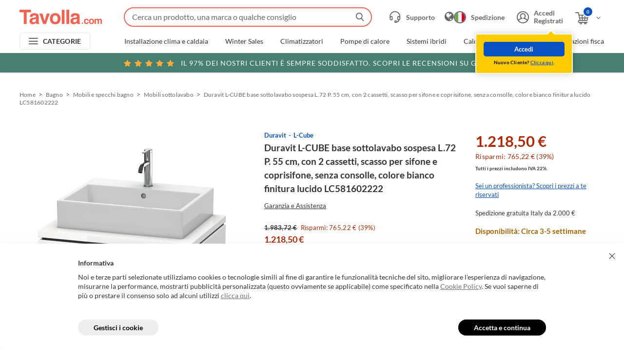

--- FILE ---
content_type: text/html; charset=utf-8
request_url: https://www.tavolla.com/duravit-lc581602222-l-cube-base-sottolavabo-sospesa-l-72-p-55-cm-con-2-cassetti-scasso-per-sifone-e-coprisifone-senza-consolle-colore-bianco-finitura-lucido/
body_size: 29391
content:

<!doctype html>
<html class="no-js " lang="it">
<head prefix="og: http://ogp.me/ns#  fb: http://ogp.me/ns/fb#">
    <meta charset="utf-8">
    <meta http-equiv="X-UA-Compatible" content="IE=edge">
        <!-- Google Tag Manager -->
        <script>
            (function (w, d, s, l, i) {
                w[l] = w[l] || []; w[l].push({
                    'gtm.start':
                        new Date().getTime(), event: 'gtm.js'
                }); var f = d.getElementsByTagName(s)[0],
                    j = d.createElement(s), dl = l != 'dataLayer' ? '&l=' + l : ''; j.async = true; j.src =
                        'https://www.googletagmanager.com/gtm.js?id=' + i + dl; f.parentNode.insertBefore(j, f);
            })(window, document, 'script', 'dataLayer', 'GTM-5DNWGSW');</script>
        <!-- End Google Tag Manager -->
    <title>Duravit LC581602222 L-CUBE base sottolavabo sospesa L.72 P. 55 cm, con 2 cassetti, scasso per sifone e coprisifone, senza consolle, colore bianco finitura lucido | Prezzi e offerte su Tavolla.com</title>
    <meta name="viewport" content="width=device-width, initial-scale=1.0, minimum-scale=1.0, maximum-scale=5.0">
    <link rel="apple-touch-icon" sizes="180x180" href="/img/favicons/apple-touch-icon.png">
    <link rel="icon" type="image/png" sizes="32x32" href="/img/favicons/favicon-32x32.png">
    <link rel="icon" type="image/png" sizes="16x16" href="/img/favicons/favicon-16x16.png">
    <link rel="manifest" href="/site.webmanifest.json">
    <link rel="mask-icon" href="/img/favicons/safari-pinned-tab.svg" color="#f26252">
    <meta name="msapplication-TileColor" content="#f26252">
    <meta name="theme-color" content="#f26252">

    
    <style type="text/css">
        body {
            display: none;
        }
    </style>

    
    <style>@font-face{font-family:"fontello";src:url(/dist/fonts/fontello.eot?75696605);src:url(/dist/fonts/fontello.eot?75696605#iefix) format("embedded-opentype"),url(/dist/fonts/fontello.woff2?75696605) format("woff2"),url(/dist/fonts/fontello.woff?75696605) format("woff"),url(/dist/fonts/fontello.ttf?75696605) format("truetype"),url(/dist/99b4dba66b74c54c1f75.svg?75696605#fontello) format("svg");font-weight:normal;font-style:normal}[class^=icon-]:before,[class*=" icon-"]:before{font-family:"fontello";font-style:normal;font-weight:normal;speak:never;display:inline-block;text-decoration:inherit;width:1em;margin-right:.2em;text-align:center;font-variant:normal;text-transform:none;line-height:1em;margin-left:.2em;-webkit-font-smoothing:antialiased;-moz-osx-font-smoothing:grayscale}.icon-account:before{content:""}.icon-call:before{content:""}.icon-caret-down:before{content:""}.icon-down:before{content:""}.icon-trash:before{content:""}.icon-redo:before{content:""}.icon-star:before{content:""}.icon-file:before{content:""}.icon-combo:before{content:""}.icon-compara:before{content:""}.icon-sconto:before{content:""}.icon-search:before{content:""}.icon-telefono:before{content:""}.icon-info:before{content:""}.icon-plus:before{content:""}.icon-minus:before{content:""}.icon-right:before{content:""}.icon-next:before{content:""}.icon-left:before{content:""}.icon-close:before{content:""}.icon-accept:before{content:""}.icon-arrow-right:before{content:""}.icon-cart-added:before{content:""}.icon-star-full:before{content:""}.icon-chat:before{content:""}.icon-fast-truck:before{content:""}.icon-truck:before{content:""}.icon-view-blocks:before{content:""}.icon-sort:before{content:""}.icon-prev:before{content:""}.icon-arrow-button:before{content:""}.icon-wishlist-full:before{content:""}.icon-wishlist:before{content:""}.icon-shipping:before{content:""}.icon-verification:before{content:""}.icon-calendar:before{content:""}.icon-installer:before{content:""}.icon-cart-add:before{content:""}.icon-original:before{content:""}.icon-alert:before{content:""}.icon-fast-shipping:before{content:""}.icon-burger:before{content:""}.icon-globe:before{content:""}.icon-back:before{content:""}.icon-catalogo-footer:before{content:""}.icon-comment:before{content:""}.icon-twitter:before{content:""}.icon-facebook:before{content:""}.icon-reliable:before{content:""}.icon-play:before{content:""}.icon-cart:before{content:""}.icon-privacy:before{content:""}.icon-prodotti-originali-footer:before{content:""}.icon-supporto:before{content:""}.icon-arrow-right-rounded:before{content:""}.icon-spinner:before{content:""}.icon-write:before{content:""}.icon-sicurezza-footer:before{content:""}.icon-supporto-footer:before{content:""}.icon-supporto-header:before{content:""}.icon-spedizioni-footer:before{content:""}.icon-view-list:before{content:""}.header{background-color:#fff;box-shadow:0 1px 2px rgba(0,0,0,.2);left:0;position:fixed;top:0;width:100%;z-index:992}@media screen and (min-width: 980px){.header{position:absolute}}@media print{.header{left:50%;max-width:calc(1000px + 40px);transform:translateX(-50%);position:absolute}}.header__inner{margin:0 auto;max-width:2048px;position:relative}.header__top{align-items:center;background-color:#fff;display:flex;height:60px;justify-content:flex-start;padding:0 17px 0 10px;width:100%}@media screen and (min-width: 768px){.header__top{padding:0 27px 0 20px}}@media screen and (min-width: 980px){.header__top{height:60px;padding-top:10px}}@media screen and (min-width: 1280px){.header__top{padding:10px 40px 0}}@media print{.header__top{padding:0 20px}}@media screen and (max-width: 979px){.body--header-withinput .header__top{align-items:flex-start;flex-wrap:wrap;height:95px;padding-top:15px}}.body--business .header__top{background-color:#072547}@media screen and (min-width: 980px){.body--smallhd .header__top{padding-bottom:10px}}.header__logo{position:relative}@media screen and (max-width: 979px){.header__logo img{display:block;height:auto;width:130px}}@media screen and (max-width: 979px){.body--business .header__logo img{width:192px}}@media screen and (max-width: 450px){.body--business .header__logo img{width:140px}}@media screen and (max-width: 979px){.body--header-withinput .header__logo img{margin-top:4px}}.header__search{margin-right:0;position:absolute;top:22px;width:auto;z-index:992}@media screen and (max-width: 979px){.header__search{right:70px}}@media screen and (max-width: 767px){.header__search{right:52px}}@media screen and (min-width: 980px){.header__search{position:static;padding-left:30px;width:100%;padding-right:20px}}@media screen and (min-width: 1280px){.header__search{padding-left:35px}}@media print{.header__search{display:none}}.header__search.open{background-color:#fff;border-radius:0;transform:none}@media screen and (min-width: 980px){.body--business .header__search{left:300px}}@media screen and (min-width: 1280px){.body--business .header__search{left:355px}}@media screen and (max-width: 979px){.body--header-withinput .header__search:not(.open){height:35px;margin-top:-1px;order:5;overflow:visible;position:static;width:100%;padding-left:0}}.header__search-box{border-top-left-radius:21px;border-top-right-radius:21px;width:auto;padding:7px;position:relative;z-index:993}@media screen and (max-width: 979px){.header__search-box{margin-top:-7px}}@media screen and (min-width: 980px){.header__search-box{border-top-left-radius:28px;border-top-right-radius:28px;padding:10px;width:100%}}.header__search-box:not(:first-child){margin-top:0}.header__search-box[data-suggestions=false]{border-bottom-left-radius:21px;border-bottom-right-radius:21px}@media screen and (min-width: 980px){.header__search-box[data-suggestions=false]{border-bottom-left-radius:28px;border-bottom-right-radius:28px}}.header__search-box.is-open{background-color:#fff}@media screen and (max-width: 979px){.header__search-box.is-open{border-radius:0;left:0;margin:0;padding:15px 10px;position:fixed;top:0;width:100vw}}@media screen and (max-width: 979px){body:not(.body--header-withinput) .header__search-box:not(.is-open){margin-right:-10px;padding:0}}@media screen and (max-width: 979px){body.body--header-withinput .header__search-box{width:100%}}.header__search-close{display:none}@media screen and (max-width: 979px){.header__search-box.is-open .header__search-close{display:block;font-size:11px;height:30px;left:10px;position:absolute;text-align:left;top:50%;transform:translateY(-50%);width:30px;z-index:5}}.header__search-form{position:relative}@media screen and (max-width: 979px){.header__search-box.is-open .header__search-form{padding-left:30px}}.header__search-input{-webkit-appearance:none;-moz-appearance:none;appearance:none;border:2px solid #f16252;border-radius:22px;color:#333;font-size:16px;height:35px;line-height:35px;outline:none;overflow:hidden;position:relative;padding-left:15px;padding-right:35px;text-overflow:ellipsis;white-space:nowrap;width:100%}@media screen and (min-width: 980px){.header__search-input{height:40px;line-height:40px;padding-right:40px}}.header__search-input::-moz-placeholder{color:#666;font-size:14px;opacity:1;overflow:hidden;text-overflow:ellipsis;white-space:nowrap}@media screen and (min-width: 980px){.header__search-input::-moz-placeholder{font-size:16px}}.header__search-input::placeholder{color:#666;font-size:14px;opacity:1;overflow:hidden;text-overflow:ellipsis;white-space:nowrap}@media screen and (min-width: 980px){.header__search-input::placeholder{font-size:16px}}.header__search-input::-ms-input-placeholder{color:#666;font-size:14px;overflow:hidden;text-overflow:ellipsis;white-space:nowrap}@media screen and (min-width: 980px){.header__search-input::-ms-input-placeholder{font-size:16px}}.header__search-cancel.is-active+.header__search-input{padding-right:55px}@media screen and (min-width: 980px){.header__search-cancel.is-active+.header__search-input{padding-right:60px}}@media screen and (max-width: 979px){.header__search-box.is-open .header__search-input{height:40px;line-height:40px}}.body--business .header__search-box:not(.is-open) .header__search-input{border-color:rgba(0,0,0,0)}@media screen and (max-width: 979px){body:not(.body--header-withinput) .header__search-box:not(.is-open) .header__search-input{margin-top:-2px;opacity:0;padding:0;width:40px}}.header__search-cancel{background-color:#fff;border-right:1px solid #e5e5e5;color:#333;display:none;font-size:8px;height:30px;position:absolute;right:45px;top:50%;transform:translateY(-50%);width:30px;z-index:5;transition:color .3s ease}@media screen and (min-width: 980px){.header__search-cancel{height:35px}}.no-touch .header__search-cancel:hover{color:#f16252}.header__search-cancel.is-active{display:block}@media screen and (max-width: 979px){.header__search-box.is-open .header__search-cancel{height:36px}}@media screen and (max-width: 979px){body:not(.body--header-withinput) .header__search-box:not(.is-open) .header__search-cancel{display:none !important}}.header__search-button{align-items:center;display:flex;font-size:17px;height:35px;justify-content:center;position:absolute;right:0;top:50%;transform:translateY(-50%);width:50px}.header__search-button:before{color:#666;transition:color .3s ease}.no-touch .header__search-button:hover:before{color:#f16252}.header__search-box:not(.is-open) .header__search-button{pointer-events:none}@media screen and (max-width: 979px){body:not(.body--header-withinput) .header__search-box:not(.is-open) .header__search-button{font-size:20px}}@media screen and (max-width: 979px){.body--business:not(.body--header-withinput) .header__search-box:not(.is-open) .header__search-button{color:#fff}}@media screen and (max-width: 979px){.body--business:not(.body--header-withinput) .header__search-box:not(.is-open) .header__search-button:before{color:#fff}}.header__search-suggestions{backface-visibility:hidden;background-color:#fff;border-top:none;display:flex;left:0;opacity:0;visibility:hidden;width:100%}@media screen and (max-width: 979px){.header__search-suggestions{border-top:1px solid #e5e5e5;bottom:0;overflow-y:auto;padding:15px 10px;position:fixed;top:70px}}@media screen and (min-width: 980px){.header__search-suggestions{border-bottom-left-radius:28px;border-bottom-right-radius:28px;max-height:calc(100vh - 500px + 5px + 12px);padding:20px;position:absolute;top:50px}}.header__search-suggestions.header__search-suggestions--history{bottom:auto}.header__search-suggestions.icon-spinner{min-height:200px}.header__search-suggestions.icon-spinner:before{animation:spin 1s linear infinite;color:#999;display:block;font-size:30px;margin:-15px 0 0 -15px;position:absolute;top:50%;left:50%;z-index:10}.header__search-suggestions.icon-spinner .header__search-suggestions-inner{opacity:.5}.header__search-box[data-suggestions=true] .header__search-suggestions{backface-visibility:visible;opacity:1;visibility:visible}@media screen and (min-width: 980px){.header__search-suggestions-inner{overflow-x:hidden;overflow-y:auto}}@media screen and (min-width: 1536px){.header__search-suggestions-inner{display:flex;width:100%}.header__search-suggestions-inner:before{background-color:#e5e5e5;bottom:20px;content:"";display:block;left:40%;position:absolute;top:20px;width:1px}}@media screen and (min-width: 1280px){.header__search-suggestions-list{padding-right:20px}}@media screen and (min-width: 1536px){.header__search-suggestions-list{flex:0 0 auto;padding-right:0}}@media screen and (min-width: 1536px){.header__search-suggestions-list:nth-child(1){padding:0 20px 0 10px;width:40%}}@media screen and (min-width: 1536px){.header__search-suggestions-list:nth-child(2){padding:0 40px;width:60%}}@media screen and (max-width: 1535px){.header__search-suggestions-list:nth-child(2) .header__search-suggestions-item{margin-top:20px}}@media screen and (min-width: 1536px){.header__search-suggestions-list:nth-child(2) .header__search-suggestions-item{display:flex;flex-wrap:wrap;justify-content:space-between}}.header__search-suggestions-list:nth-child(2) .header__search-suggestions-item>a{color:#0a51c2;font-size:14px;transition:color .3s ease}@media screen and (max-width: 1535px){.header__search-suggestions-list:nth-child(2) .header__search-suggestions-item>a{display:none}}.no-touch .header__search-suggestions-list:nth-child(2) .header__search-suggestions-item>a:hover{color:#063379}@media screen and (max-width: 1535px){.header__search-suggestions-item:not(:first-child){margin-top:20px}}@media screen and (min-width: 1536px){.header__search-suggestions-item:not(:first-child){margin-top:30px}}.header__search-suggestions-item>strong,.header__search-suggestions-item>a{display:block;font-size:14px}@media screen and (min-width: 980px){.header__search-suggestions-item>strong,.header__search-suggestions-item>a{font-size:16px}}.header__search-suggestions-item>strong:not(:last-child),.header__search-suggestions-item>a:not(:last-child){margin-bottom:5px}@media screen and (min-width: 768px){.header__search-suggestions-item>strong:not(:last-child),.header__search-suggestions-item>a:not(:last-child){margin-bottom:7px}}.header__search-suggestions-item>a[data-suggestion-id],.header__search-suggestions-item .product__box>a{transition:opacity .3s ease}.no-touch .header__search-suggestions-item>a[data-suggestion-id]:hover,.no-touch .header__search-suggestions-item .product__box>a:hover{opacity:.75}.header__search-suggestions-item>a[data-suggestion-id] mark,.header__search-suggestions-item .product__box>a mark{background:none;color:#f16252}.header__search-suggestions-item .button{width:100%}@media screen and (max-width: 979px){.header__search-suggestions-item .button{padding-bottom:15px}}.header__search-overlay{background-color:#000;bottom:0;left:0;opacity:.35;position:fixed;right:0;top:0;z-index:992}.header__search-overlay:not(.is-active){display:none}.header__side{align-items:center;display:flex;margin-left:auto;position:relative;flex-shrink:0}@media print{.header__side{display:none}}.header__side-item{align-items:center;color:#666;display:flex;font-size:14px;font-weight:700;transition:color .3s ease}.header__side-item:before{font-size:22px}@media screen and (min-width: 980px){.header__side-item:before{font-size:25px;margin-right:10px}}.no-touch .header__side-item:hover{color:#0a51c2}.body--business .header__side-item{color:#fff}.header__side-item>span{align-items:center;display:flex}.header__side-item>span:before{font-size:18px;order:2;transition:transform .3s ease}@media screen and (max-width: 979px){.header__cart .header__side-item>span:before{display:none}}.header__side-item>span span{display:block;margin-left:5px;max-width:100px;overflow:hidden;white-space:nowrap}.header__dropdown{backface-visibility:hidden;background-color:#fff;border-radius:5px;box-shadow:0 0 15px rgba(0,0,0,.2);opacity:0;position:absolute;top:40px;transform:translateY(10px);transition:all .3s cubic-bezier(0.68, -0.55, 0.265, 1.55),opacity .2s ease;visibility:hidden;z-index:201}.header__dropdown:before{border-bottom:8px solid #fff;border-left:8px solid rgba(0,0,0,0);border-right:8px solid rgba(0,0,0,0);content:"";display:block;height:0;left:50%;margin-left:-8px;position:absolute;top:-5px;width:0;z-index:102}.header__dropdown--account{left:-7px;min-width:180px}@media screen and (max-width: 1279px){.header__dropdown--account{left:-50px}}@media screen and (min-width: 980px){.header__account:hover .header__dropdown--account{backface-visibility:visible;opacity:1;transform:translateY(0);visibility:visible}}.header__dropdown--account ul>li:not(:last-child){padding-bottom:5px}.header__dropdown--account ul>li a{color:#333;font-size:13px;transition:color .3s ease}.no-touch .header__dropdown--account ul>li a:hover{color:#0a51c2}.header__dropdown--account--logged{display:flex}.header__dropdown--account--logged>div{padding:15px 30px 20px 15px}.header__dropdown--account--logged>div>strong{display:block;font-size:14px;margin-bottom:7px}.header__dropdown--account--notlogged{background-color:#fc0;border:2px solid #fff;border-radius:5px;left:auto;padding:15px;right:-20px;top:50px;width:200px}@media screen and (max-width: 1279px){.header__dropdown--account--notlogged{right:-32px}}.header__dropdown--account--notlogged:before,.header__dropdown--account--notlogged:after{left:auto;margin-left:0;right:35px}.header__dropdown--account--notlogged:before{border-bottom-color:#fc0;top:-7px}.header__dropdown--account--notlogged:after{border-bottom:10px solid #fff;border-left:10px solid rgba(0,0,0,0);border-right:10px solid rgba(0,0,0,0);content:"";display:block;height:0;margin-right:-2px;position:absolute;top:-10px;width:0;z-index:100}.header__dropdown--account--notlogged.is-active{animation:anim-from-btm 12s linear 1s}.header__dropdown--account--notlogged small{color:#000;display:block;font-size:10px;letter-spacing:.2px;margin-top:5px;text-align:center}.header__dropdown--account--notlogged small a{color:#0a51c2;-webkit-text-decoration:underline;text-decoration:underline;transition:color .3s ease}.no-touch .header__dropdown--account--notlogged small a:hover{-webkit-text-decoration:none;text-decoration:none}.header__dropdown--cart{height:0;padding:15px;right:0;overflow:hidden;width:300px}.header__dropdown--cart:before{left:auto;right:35px}@media screen and (min-width: 979px){.header__cart:hover .header__dropdown--cart{height:auto;backface-visibility:visible;opacity:1;transform:translateY(0);visibility:visible}}.header__dropdown--cart ul{margin-top:-15px}.header__dropdown--cart table{margin:7px 0 10px;width:100%}.header__dropdown--cart tr{border-top:1px solid #e5e5e5;height:50px;line-height:1.4}.header__dropdown--cart tr td{font-size:18px;padding:7px 0 0}.header__dropdown--cart tr td:last-child{text-align:right}.header__dropdown--cart tr td:last-child strong{color:#b12704}.header__dropdown--cart tr td small{display:block;font-size:11px;margin-top:-3px}.header__dropdown--cart>div{display:flex}.header__dropdown__cartitem{font-size:12px;overflow:hidden;padding:15px 0}.header__dropdown__cartitem:not(:last-child){border-bottom:1px solid #e5e5e5}.header__dropdown__installation .header__dropdown__cartitem:first-child{border-bottom:none;padding-bottom:0}.header__dropdown__cartitem>div:first-child,.header__dropdown__cartitem a{display:inline;line-height:1.2}.header__dropdown__cartitem>div:first-child:first-child img,.header__dropdown__cartitem a:first-child img{border:1px solid #e5e5e5;float:left;margin-right:15px}.header__dropdown__cartitem p{margin:0;overflow:hidden}.header__dropdown__cartitem>span{display:block;margin:9px 0 0 77px}.header__dropdown__cartitem>span a,.header__dropdown__cartitem>span span{line-height:19px}.header__dropdown__cartitem>span span:last-child{float:right;font-size:18px}.header__dropdown--backcart{background-color:#fc0;border:2px solid #fff;border-radius:5px;display:flex;flex-wrap:wrap;justify-content:space-between;left:0;padding:15px;top:calc(100% + 10px);width:220px}@media screen and (min-width: 768px){.header__dropdown--backcart{top:calc(100% + 15px);width:240px}}.header__dropdown--backcart:before,.header__dropdown--backcart:after{left:auto;margin-left:0;right:75%}.header__dropdown--backcart:before{border-bottom-color:#fc0;top:-7px}.header__dropdown--backcart:after{border-bottom:10px solid #fff;border-left:10px solid rgba(0,0,0,0);border-right:10px solid rgba(0,0,0,0);content:"";display:block;height:0;margin-right:-2px;position:absolute;top:-10px;width:0;z-index:100}.header__dropdown--backcart.is-open{backface-visibility:visible;opacity:1;transform:translateY(0);visibility:visible}.header__dropdown--backcart small{color:#000;font-size:10px;letter-spacing:.2px;margin-bottom:5px;text-align:center;width:100%}@media screen and (min-width: 768px){.header__dropdown--backcart small{font-size:11px;margin-bottom:10px}}.header__dropdown--backcart .button>a,.header__dropdown--backcart .button>button{padding:0 15px}.header__dropdown__quantity{align-items:center;display:flex;justify-content:flex-start;margin:7px 0 0}.header__dropdown__installation .header__dropdown__quantity{margin:10px 0}.header__dropdown__quantity>strong{color:#b12704;font-size:14px;margin-left:auto;order:3}.header__dropdown__quantity input{background:#fff;border:none;border-radius:5px;flex-shrink:0;font-size:12px;height:20px;text-align:center;width:20px}.header__dropdown__quantity__delete{align-items:center;background-color:#666;border-radius:50%;display:flex;height:20px;justify-content:center;margin-right:5px;order:-2;overflow:hidden;width:20px}.header__dropdown__quantity__delete:before{color:#fff;font-size:13px}.header__dropdown__quantity__delete:hover{background-color:#333}.header__dropdown__quantity__increment,.header__dropdown__quantity__decrement{align-items:center;background-color:#333;border-radius:50%;color:#fff;display:flex;flex-shrink:0;font-size:18px;height:20px;justify-content:center;line-height:20px;margin:0;width:20px}.header__dropdown__quantity__increment[disabled],.header__dropdown__quantity__decrement[disabled],input[value="1"]+.header__dropdown__quantity__increment,input[value="1"]+.header__dropdown__quantity__decrement{background-color:#ccc;cursor:default;pointer-events:none}.header__dropdown__quantity__increment span,.header__dropdown__quantity__decrement span{position:relative}.header__dropdown__quantity__increment span{top:-1px}.header__dropdown__quantity__decrement{order:-1}.header__dropdown__quantity__decrement span{top:-2px}.header__dropdown__installation{border:1px solid #e5e5e5;margin:15px 0;padding:0 15px}.header__account:before,.header__cart:before{content:"";display:block;height:15px;left:0;position:absolute;top:100%;width:100%}@media screen and (min-width: 979px){.header__account:hover>button,.header__account:hover>a,.header__cart:hover>button,.header__cart:hover>a{color:#0a51c2}.header__account:hover>button .icon-down:before,.header__account:hover>a .icon-down:before,.header__cart:hover>button .icon-down:before,.header__cart:hover>a .icon-down:before{transform:rotate(-180deg)}}.header__support{margin-right:10px}@media screen and (max-width: 979px){.header__support{position:relative;top:2px}}@media screen and (min-width: 980px){.header__support{margin-right:20px}}@media screen and (min-width: 1440px){.header__support{margin-right:30px}}.no-touch .header__support:hover{color:#0a51c2}.body--business .header__support{color:#fff}@media screen and (max-width: 1279px){.header__support a:before{margin-right:0}}@media screen and (max-width: 979px){.header__support a:before{margin-right:.2em}}@media screen and (max-width: 1279px){.header__support span{display:none}}.header__account{position:relative}@media screen and (max-width: 979px){.header__account{display:none}}@media screen and (max-width: 1279px){.header__account .header__side-item:before{margin-right:0}}.header__account .header__side-item>i{order:2}.header__account .header__side-item>i:before{font-size:18px;transition:transform .3s ease}.header__account .header__side-item>span{display:block;line-height:1.2;text-overflow:ellipsis;overflow:hidden;white-space:nowrap;max-width:100px}@media screen and (max-width: 1279px){.header__account .header__side-item>span{display:none}}.header__shipping{align-items:center;color:#666;display:flex;margin-right:10px;transition:color .3s ease}@media screen and (max-width: 979px){.header__shipping{position:relative;top:2px}}@media screen and (min-width: 980px){.header__shipping{margin-right:20px}}@media screen and (min-width: 1440px){.header__shipping{margin-right:30px}}.no-touch .header__shipping:hover{color:#0a51c2}.body--business .header__shipping{color:#fff}@media screen and (max-width: 979px){body:not(.body--header-withinput) .header__shipping{margin-right:55px}}@media screen and (max-width: 767px){body:not(.body--header-withinput) .header__shipping{margin-right:45px}}.header__shipping>span{font-size:14px;font-weight:700;margin-left:10px}@media screen and (max-width: 1279px){.header__shipping>span{display:none}}.header__shipping>div{display:flex;flex-shrink:0;font-size:22px}.header__shipping>div:before{margin:0;width:auto}.header__shipping>div:has(img):before{display:none}.header__shipping>div img{border:2px solid #666;border-radius:50%}@media screen and (max-width: 767px){.header__shipping>div img{height:22px;width:22px}}.body--business .header__shipping>div img{border-color:#fff}.header__cart{position:relative;top:2px}@media screen and (min-width: 980px){.header__cart{margin-left:20px}}@media screen and (min-width: 1440px){.header__cart{margin-left:30px}}.header__cart-summary{align-items:center;background-color:#0a51c2;border:2px solid #fff;border-radius:50%;box-sizing:content-box;color:#fff;display:flex;font-size:10px;justify-content:center;left:18px;height:18px;position:absolute;top:-11px;width:18px;z-index:5}@media screen and (min-width: 980px){.header__cart-summary{left:20px;top:-12px}}.body--business .header__cart-summary{border-color:#072547}.header__bottom{align-items:center;display:flex;padding:7px 20px}@media screen and (min-width: 1280px){.header__bottom{padding:7px 40px}}@media screen and (max-width: 979px){.header__bottom{display:none}}@media print{.header__bottom{display:none}}.body--business .header__bottom{background-color:#072547}.header__banner{left:50%;position:relative;transform:translateX(-50%);width:100vw}@media screen and (max-width: 979px){.header__banner{position:absolute;transition:transform .15s ease;z-index:-1}}@media print{.header__banner{display:none}}.header__banner.is-hidden{transform:translateX(-50%) translateY(-100%)}.header__banner>a{align-items:center;background-color:#478072;color:#fff;display:flex;font-size:11px;font-weight:400;height:30px;justify-content:center;letter-spacing:.5px;text-align:center;text-transform:uppercase;width:100%;transition:background-color .3s ease}@media screen and (min-width: 768px){.header__banner>a{font-size:13px;height:40px;letter-spacing:.75px}}@media screen and (min-width: 1280px){.header__banner>a{font-size:14px;letter-spacing:1px}}.no-touch .header__banner>a:hover{background-color:#3a695e}.header__banner>a span:before{color:#fbac36;font-size:11px}@media screen and (min-width: 768px){.header__banner>a span:before{font-size:14px;margin-right:3px;position:relative;top:1px}}@media screen and (min-width: 1280px){.header__banner>a span:before{font-size:16px}}.header__banner>a span:last-of-type{margin-right:10px}.header__banner>a i{display:block;font-style:normal;margin-right:5px}@media screen and (max-width: 767px){.header__banner>a i{display:none}}.header__menu{flex-shrink:0}@media print{.header__menu{display:none}}.header__top .header__menu{flex-shrink:0;margin-right:15px}@media screen and (min-width: 980px){.header__top .header__menu{display:none}}.header__menu>button{align-items:center;border:solid 1px #e5e5e5;border-radius:5px;color:#333;display:flex;font-size:14px;font-weight:700;height:35px;justify-content:center;letter-spacing:.28px;width:145px;transition:color .3s ease}.no-touch .header__menu>button:hover{color:#0a51c2}.body--business .header__menu>button{color:#fff}.header__top .header__menu>button{height:30px;width:37px}@media screen and (min-width: 980px){.header__top .header__menu>button{height:40px}}.header__menu-burger:before{font-size:13px;margin-right:12px;width:auto}@media screen and (min-width: 980px){.header__menu-burger:before{font-size:14px}}.header__top .header__menu-burger:before{margin:0}.header__menu-categories{position:relative}.header__menu-categories:before{font-size:13px;margin:0 10px 0 0;width:auto}.header__menu-categories.is-active{color:#0a51c2}.header__nav{align-items:center;display:flex;padding-left:30px;width:calc(100% - 145px)}@media screen and (min-width: 1280px){.header__nav{padding-left:70px}.body--business .header__nav{padding-left:160px}}.header__nav ul{align-items:center;display:flex}.header__nav ul>li{position:relative;width:auto}.header__nav ul>li:not(:last-child){margin-right:25px}@media screen and (min-width: 1280px){.header__nav ul>li:not(:last-child){margin-right:35px}}.header__nav ul>li a{color:#333;display:block;font-size:14px;line-height:1.2;text-align:center;transition:color .3s ease}.header__nav ul>li a.active,.no-touch .header__nav ul>li a:hover{color:#0a51c2}.body--business .header__nav ul>li a{color:#fff}@keyframes spincube{from,to{transform:rotateX(0deg)}45%{transform:rotateX(0deg)}50%{transform:rotateX(180deg)}95%{transform:rotateX(180deg)}100%{transform:rotateX(360deg)}}.header__nav-support.inview>a>div,.menu__nav-support.inview>a>div{animation-duration:9s;animation-name:spincube;animation-iteration-count:infinite;animation-timing-function:ease-in-out}.header__nav-support>a,.menu__nav-support>a{align-items:center;background-color:#f1f3f4;border:1px solid rgba(0,0,0,0);border-radius:25px;box-shadow:0px 1px 1px 0 rgba(0,0,0,.1);display:flex;padding:10px;transition:all .3s ease}@media screen and (min-width: 768px){.header__nav-support>a,.menu__nav-support>a{padding:9px 15px}}@media only screen and (max-width: 1279px)and (min-width: 980px){.header__nav-support>a,.menu__nav-support>a{height:46px;justify-content:center;padding:0;width:46px}}@media screen and (min-width: 1280px){.header__nav-support>a,.menu__nav-support>a{padding:9px 15px;width:305px}}.header__nav-support>a:before,.menu__nav-support>a:before{color:#f16252;flex-shrink:0;font-size:20px;margin-right:10px}@media screen and (min-width: 768px){.header__nav-support>a:before,.menu__nav-support>a:before{font-size:24px}}@media only screen and (max-width: 1279px)and (min-width: 980px){.header__nav-support>a:before,.menu__nav-support>a:before{margin:0}}.no-touch .header__nav-support>a:hover,.no-touch .menu__nav-support>a:hover{background-color:#fff;border-color:#f16252}.no-touch .header__nav-support>a:hover span,.no-touch .menu__nav-support>a:hover span{background-color:#fff}.header__nav-support>a span,.menu__nav-support>a span{background-color:#f1f3f4;color:#000;display:block;font-size:10px;font-weight:700;letter-spacing:.22px;line-height:1.27;width:100%;transition:all .3s ease}@media screen and (min-width: 768px){.header__nav-support>a span,.menu__nav-support>a span{font-size:11px}}.header__nav-support>a span>span,.menu__nav-support>a span>span{text-transform:uppercase}.header__nav-support>a>div,.menu__nav-support>a>div{height:28px;transform-style:preserve-3d;width:100%}@media only screen and (max-width: 1279px)and (min-width: 980px){.header__nav-support>a>div,.menu__nav-support>a>div{display:none}}.header__nav-support>a>div>span,.menu__nav-support>a>div>span{position:absolute}.header__nav-support>a>div>span:nth-child(1),.menu__nav-support>a>div>span:nth-child(1){backface-visibility:hidden}.header__nav-support>a>div>span:nth-child(2),.menu__nav-support>a>div>span:nth-child(2){backface-visibility:hidden;transform:rotateX(180deg)}.header__nav-support{flex-shrink:0;margin-left:25px}.header__nav-support a{text-align:left}.menu,.menu-categories{backface-visibility:hidden;background-color:rgba(0,0,0,.8);height:100%;left:0;opacity:0;position:fixed;top:0;transition:all .2s ease .15s;visibility:hidden;width:100%;z-index:994}.menu.is-open,.menu-categories.is-open{backface-visibility:visible;opacity:1;transition:all .2s ease 0s;visibility:visible}@media screen and (min-width: 980px){.menu{display:none}}@media screen and (max-width: 979px){.menu-categories{display:none}}.menu__inner{display:flex;flex-direction:column;height:100%;overflow:hidden;position:relative;transform:translateX(-100%);transition:transform .2s ease 0s;width:300px}@media screen and (min-width: 768px){.menu__inner{width:375px}}.is-open .menu__inner{transform:translateX(0);transition:transform .2s ease .1s}.menu-categories .menu__inner{width:395px}.menu__header{align-items:center;background-color:#000;border-bottom:3px solid #f16252;color:#fff;display:flex;flex-shrink:0;font-size:18px}.menu__header>a{align-items:center;display:flex;height:50px;padding:0 15px 0 25px;width:100%}@media screen and (min-width: 768px){.menu__header>a{padding:0 25px 0 45px}}.menu__header>a:before{font-size:25px;margin:0 10px 0 0}.menu__header>a span{margin-left:5px}.menu__panel{background-color:#fff;display:flex;flex-direction:column;flex-shrink:0;height:calc(100% - 53px);top:53px;left:0;position:absolute;transition:all .3s ease .1s,transform .3s ease 0s;width:100%;z-index:5}.menu__panel:not(.menu__panel--first):not(.menu__panel--firstsecond):not(.is-open){transform:translateX(100%)}.menu__panel.is-open{transform:translateX(0)}.menu__panel.transX-right{transform:translateX(-100%)}.menu-categories .menu__panel.menu__panel--firstsecond{overflow-y:auto}.menu-categories .menu__panel.menu__panel--firstsecond.is-loading:after{content:"";display:block;margin-left:-15px;position:absolute;top:10%;left:50%;z-index:10;font-family:fontello;font-size:30px;color:#999;text-rendering:auto;-webkit-font-smoothing:antialiased;-moz-osx-font-smoothing:grayscale;animation:spin 1s infinite linear}.menu__panel--second{z-index:10}.menu__panel--third{z-index:15}.menu__panel-header{align-items:center;border-bottom:1px solid #e5e5e5;color:#222;display:flex;flex-shrink:0;height:45px;padding:0 15px 0 25px}@media screen and (min-width: 768px){.menu__panel-header{padding:0 25px 0 45px}}.menu__panel-header>span,.menu__panel-header>a{color:#222;display:block;font-size:16px;font-weight:700;padding:0 25px 0 7px;text-align:center;text-transform:uppercase;width:100%}.menu__panel-header>a{transition:color .3s ease}.no-touch .menu__panel-header>a:hover{color:#f16252}.menu__panel-title{border-bottom:1px solid #e5e5e5;font-weight:700;height:47px;text-transform:uppercase}.menu__close{line-height:.5;transition:color .3s ease}.menu__close:before{font-size:12px;margin:0;width:auto}.no-touch .menu__close:hover{color:#0a51c2}.menu__nav{height:calc(100% - 45px);overflow-y:auto}.menu__nav.menu__nav--loading{position:relative}.menu__nav.menu__nav--loading:after{content:"";display:block;margin-left:-15px;position:absolute;top:10%;left:50%;z-index:10;font-family:fontello;font-size:30px;color:#999;text-rendering:auto;-webkit-font-smoothing:antialiased;-moz-osx-font-smoothing:grayscale;animation:spin 1s infinite linear}.menu__nav-list{display:flex;flex-direction:column;height:100%}.menu__nav-item{border-bottom:1px solid #e5e5e5}.menu__nav-item.menu__nav-item--account{border-bottom:none;padding:15px 0}.menu__nav-item.menu__nav-item--account+.menu__nav-item--account{border-top:1px solid #e5e5e5}.menu__panel--first .menu__nav-item.menu__nav-item--account>button,.menu__panel--first .menu__nav-item.menu__nav-item--account>a{font-weight:400;text-transform:none}.menu__panel--first .menu__nav-item>button,.menu__panel--first .menu__nav-item>a{color:#222;font-weight:700;text-transform:uppercase}.menu__nav-item>button,.menu__nav-item>a,.menu__panel-title{align-items:center;display:flex;font-size:16px;justify-content:space-between;padding:0 15px 0 25px;text-align:left;transition:color .3s ease;width:100%}@media screen and (min-width: 768px){.menu__nav-item>button,.menu__nav-item>a,.menu__panel-title{padding:0 25px 0 45px}}.menu__nav-item>button:before,.menu__nav-item>a:before,.menu__panel-title:before{color:#999;font-size:27px;margin:0;order:2;transition:color .3s ease;width:auto}.no-touch .menu__nav-item>button:hover,.no-touch .menu__nav-item>a:hover,.no-touch .menu__panel-title:hover{color:#f16252}.no-touch .menu__nav-item>button:hover:before,.no-touch .menu__nav-item>a:hover:before,.no-touch .menu__panel-title:hover:before{color:#f16252}.menu__nav-item>button span,.menu__nav-item>a span,.menu__panel-title span{display:block;padding:12px 0}.menu__nav-support{margin-top:auto;padding:15px}@media screen and (min-width: 768px){.menu__nav-support{padding:25px}}.menu-categories__item{padding:20px 40px}.menu-categories__item:first-child{padding-top:40px}.menu__panel--third .menu-categories__item{display:flex;flex-direction:column;height:calc(100% - 45px);overflow-y:auto}.menu-categories__item>a{display:inline-block;flex-shrink:0;font-size:22px;transition:color .3s ease}.no-touch .menu-categories__item>a:hover{color:#0a51c2}.menu-categories__item>a:not(:only-child){margin-bottom:10px}.menu-categories__sublist.is-loading{position:relative}.menu-categories__sublist.is-loading:after{content:"";display:block;margin-left:-15px;position:absolute;top:80px;left:50%;z-index:10;font-family:fontello;font-size:30px;color:#999;text-rendering:auto;-webkit-font-smoothing:antialiased;-moz-osx-font-smoothing:grayscale;animation:spin 1s infinite linear}.menu-categories__subitem:not(:last-child){margin-bottom:10px}.menu-categories__subitem>a,.menu-categories__subitem>button{font-size:16px;transition:color .3s ease}.no-touch .menu-categories__subitem>a:hover,.no-touch .menu-categories__subitem>button:hover{color:#0a51c2}.menu-categories__subitem>button{align-items:center;display:flex;justify-content:space-between;text-align:left;width:100%}.menu-categories__subitem>button:before{flex-shrink:0;font-size:23px;order:2;width:auto}.skip-link{position:fixed;left:-10000px;top:auto;width:1px;height:1px;overflow:hidden}.skip-link:focus{top:10px;left:10px;width:auto;height:auto;color:#000;font-size:16px;background-color:#fff;padding:20px;border-radius:8px;border:2px solid #000;box-shadow:0 0 15px 0 rgba(0,0,0,.5);z-index:99999999}
</style>

        <link rel="preconnect" href="https://www.salesmanago.pl">
        <link rel="dns-prefetch" href="https://www.salesmanago.pl">
        <link rel="manifest" href="/manifest.json">

    <link rel="preload" href="/dist/fonts/lato-v17-latin-300.woff2" as="font" type="font/woff2" crossorigin />
    <link rel="preload" href="/dist/fonts/lato-v17-latin-regular.woff2" as="font" type="font/woff2" crossorigin />
    <link rel="preload" href="/dist/fonts/lato-v17-latin-italic.woff2" as="font" type="font/woff2" crossorigin />
    <link rel="preload" href="/dist/fonts/lato-v17-latin-700.woff2" as="font" type="font/woff2" crossorigin />
    <link rel="preload" href="/dist/fonts/lato-v17-latin-700italic.woff2" as="font" type="font/woff2" crossorigin />
    <link rel="preload" href="/dist/fonts/fontello.woff2?12380489" as="font" type="font/woff2" crossorigin />

    
    
        <link rel="preload" as="image" href="https://gimli.freetls.fastly.net/tavolla/fs-n/product/223400/850x850/duravit-lc581502222-l-cube-base-sottolavabo-sospesa-l-122-p-55-cm-con-2-cassetti-scasso-per-sifone-e.jpg" />


    <meta name="description" content="Mobile sottolavabo Sospeso Duravit L-Cube LC581602222, disegnato da Christian Werner, colore Bianco, forma Rettangolare, stile Moderno, 54.7 cm lunghezza, 72 cm larghezza, 40 cm altezza Duravit LC581602222">
        <meta name="keywords" content="Duravit, L-Cube, Duravit LC581602222, Bagno, Mobili e specchi bagno, Mobili sottolavabo">
    <meta property="og:title" content="Duravit LC581602222 L-CUBE base sottolavabo sospesa L.72 P. 55 cm, con 2 cassetti, scasso per sifone e coprisifone, senza consolle, colore bianco finitura lucido | Prezzi e offerte su Tavolla.com">
    <meta property="og:description" content="Mobile sottolavabo Sospeso Duravit L-Cube LC581602222, disegnato da Christian Werner, colore Bianco, forma Rettangolare, stile Moderno, 54.7 cm lunghezza, 72 cm larghezza, 40 cm altezza Duravit LC581602222">
    <meta property="og:type" content="product">
    <meta property="og:url" content="https://www.tavolla.com/duravit-lc581602222-l-cube-base-sottolavabo-sospesa-l-72-p-55-cm-con-2-cassetti-scasso-per-sifone-e-coprisifone-senza-consolle-colore-bianco-finitura-lucido/">
    <meta property="og:locale" content="it_IT">
    <meta property="og:site_name" content="Tavolla - Forniture per la casa">
        <meta property="og:image" content="https://gimli.freetls.fastly.net/tavolla/Products/Images/223400/o_duravit-lc581502222-l-cube-base-sottolavabo-sospesa-l-122-p-55-cm-con-2-cassetti-scasso-per-sifone-e.jpg">
            <meta property="og:image:width" content="1000">
            <meta property="og:image:height" content="1000">
    <meta property="fb:app_id" content="703346869706855">

    <link rel="canonical" href="https://www.tavolla.com/duravit-lc581602222-l-cube-base-sottolavabo-sospesa-l-72-p-55-cm-con-2-cassetti-scasso-per-sifone-e-coprisifone-senza-consolle-colore-bianco-finitura-lucido/">
        
    <link rel="preload" href="/dist/main.min.3b7f809036359596c0aec9d64047cc94.css" as="style" onload="this.onload=null;this.rel='stylesheet'">
    <noscript><link rel="stylesheet" href="/dist/main.min.3b7f809036359596c0aec9d64047cc94.css"></noscript>

    
    <script>
        if (('ontouchstart' in window) ||
            (navigator.maxTouchPoints > 0) ||
            (navigator.msMaxTouchPoints > 0)) {
            document.documentElement.classList.add('touch');
        } else {
            document.documentElement.classList.add('no-touch');
        }
    </script>

    <script src="/js/vendor/jquery-3.6.0.min.js" defer></script>
    <script src="/js/plugins.js?v=1" defer></script>
    <script src="/js/lazy-load.js" defer></script>

    
    <meta name="google-site-verification" content="9Q9684Ebx4f1mNJqZMuMhlYrYh_u4-64fK7ulNi0adU">
    
    <meta name="google-site-verification" content="BSBAWm7RNTarDdiFjpfBw4pORss5WlctL0gS4QFTjYQ">

    
    <link rel="stylesheet" href="/dist/product.min.0d7d5253db6bfba851d768030a8b75bc.css">


    
    <meta property="product:price:amount" content="1218.50">
    <meta property="product:price:currency" content="EUR">

</head>
<body id="productBodyNew23" class="  ">
        <!-- Google Tag Manager (noscript) -->
        <noscript>
            <iframe src="https://www.googletagmanager.com/ns.html?id=GTM-5DNWGSW"
                    height="0" width="0" style="display:none;visibility:hidden"></iframe>
        </noscript>
        <!-- End Google Tag Manager (noscript) -->


    

<script type="application/ld+json">
    {
        "@context": "http://schema.org",
        "@type": "Organization",
        "url": "/",
        "logo": "/img/logo.svg?v=1"
    }
</script>




<header class="header">
    <div class="header__inner">
        <div class="header__top">
                <div class="header__menu">
                    <button class="header__menu-burger icon-burger js-open-menu" title="Apri" aria-label="Apri menu di navigazione" aria-expanded="false" aria-controls="menu"></button>
                </div>

                <a href="/" class="header__logo">
                        <img src="/img/logo.svg?v=1" width="169" height="30" alt="Tavolla - Design and furniture" />
                </a>
                <div class="header__search">
                    <div class="header__search-box" data-suggestions="false">
                        <button class="header__search-close icon-back" aria-label="Chiudi ricerca"></button>
                        <form method="get" class="header__search-form">
                            <button type="button" class="header__search-cancel icon-close" aria-label="Pulire ricerca"></button>
                            <input type="search" class="header__search-input" placeholder="Cerca un prodotto, una marca o qualche consiglio" aria-label="Fai una ricerca su Tavolla.com" maxlength="50" />
                            <button type="submit" class="header__search-button icon-search" aria-label="Cerca"></button>
                        </form>
                        <div class="header__search-suggestions js-search-suggestions-container"></div>
                    </div>
                    <div class="header__search-overlay"></div>
                </div>
                <div class="header__side">

                    <div class="header__support">
                        <a href="/contatti/" class="header__side-item icon-supporto-header">
                            <span>Supporto</span>
                        </a>
                    </div>

                    
                    
                    <button class="header__shipping js-open-modal-shipping-country" title="Italy">
                        <div class="icon-globe">
                                <img src="/img/flags/IT.svg" alt="Italy" width="25" height="25" />
                        </div>
                        <span>Spedizione</span>
                    </button>

                    <div class="header__account">
                            <a href="/registrazione/" class="header__side-item icon-account js-ga-login" aria-label="Accedi o registrati">
                                <span>Accedi<br />Registrati</span>
                            </a>
                            <div class="header__dropdown header__dropdown--account header__dropdown--account--notlogged is-active">
                                <div class="button button--small">
                                    <a href="/registrazione/"><span>Accedi</span></a>
                                </div>
                                <small><strong>Nuovo Cliente? <a href="/registrazione/">Clicca qui</a>.</strong></small>
                            </div>
                    </div>
                    <div id="cartContainer" class="header__cart ">
                        

<a href="/carrello/" class="header__side-item icon-cart js-ga-cart js-show-cart" aria-label="Apri il carrello">
        <span class="header__cart-summary">0</span>

        <span class="icon-down"></span>
</a>






                    </div>
                    <div class="notification notification--cart js-cart-added-notification" aria-hidden="true">
                        <span class="icon-accept">Aggiunto al carrello</span>
                    </div>
                </div>

        </div>

            <div class="header__bottom">
                <div class="header__menu">
                    <button class="header__menu-categories icon-burger js-open-menu-categories" aria-label="Apri menu delle categorie" aria-expanded="false" aria-controls="menu-categories">CATEGORIE</button>
                </div>
                <div class="header__nav">
                    <div class="swiper js-swiper-header-nav">
                        <ul class="swiper-wrapper">
                                    <li class="swiper-slide">
                                        <a href="/servizio-installazione/">Installazione clima e caldaia</a>
                                    </li>
                                    <li class="swiper-slide">
                                        <a href="/extrasconti/">Winter Sales</a>
                                    </li>
                                    <li class="swiper-slide">
                                        <a href="/climatizzazione/climatizzatori/">Climatizzatori</a>
                                    </li>
                                    <li class="swiper-slide">
                                        <a href="/climatizzazione/pompe-di-calore/">Pompe di calore</a>
                                    </li>
                                    <li class="swiper-slide">
                                        <a href="/climatizzazione/riscaldamento/sistemi-ibridi/?dlv=1">Sistemi ibridi</a>
                                    </li>
                                    <li class="swiper-slide">
                                        <a href="/climatizzazione/riscaldamento/caldaie-condensazione/">Caldaie condensazione</a>
                                    </li>
                                    <li class="swiper-slide">
                                        <a href="/detrazioni-fiscali-ristrutturazione-e-riqualificazione-energetica/">Agevolazioni fiscali</a>
                                    </li>
                                    <li class="swiper-slide">
                                        <a href="/bagno/rubinetteria/">Rubinetteria bagno</a>
                                    </li>
                                    <li class="swiper-slide">
                                        <a href="/bagno/doccia/">Doccia</a>
                                    </li>
                                    <li class="swiper-slide">
                                        <a href="/business/">Tavolla Business</a>
                                    </li>
                                    <li class="swiper-slide">
                                        <a href="/magazine/">Magazine</a>
                                    </li>
                                    <li class="swiper-slide">
                                        <a href="/marche/">Marchi</a>
                                    </li>
                        </ul>
                    </div>
                    
                </div>
            </div>
            <div class="header__banner">
                <a href="https://customerreviews.google.com/v/merchant?q=tavolla.com&c=IT&v=19&so=NEWEST" target="_blank" rel="noreferrer noopener"><span class="icon-star-full"></span> <span class="icon-star-full"></span> <span class="icon-star-full"></span> <span class="icon-star-full"></span> <span class="icon-star-full"></span> <i>Il 97% dei nostri clienti è sempre soddisfatto.</i> Scopri le recensioni su Google</a>
            </div>
    </div>
</header>

    <div id="menu-categories" class="menu-categories js-close-menu-categories">
        <div class="menu__inner">
            <div class="menu__header">
                    <a href="/registrazione/" aria-label="Accedi o registrati" class="icon-account">Ciao, <span>Accedi o Registrati</span></a>
            </div>

            
            <div class="menu__panel menu__panel--firstsecond js-menu-categories-firstsecond">
                
            </div>

            
            <div class="menu__panel menu__panel--third js-menu-categories-third">
                <div class="menu__panel-header">
                    <button class="menu__close icon-back js-close-menu-categories-third" title="Indietro" aria-label="Chiudi menu di terzo livello" aria-expanded="true"></button>
                </div>
                <div class="menu-categories__item">
                    <a href="#" class="js-menu-categories-title"><strong></strong></a>
                    <ul class="menu-categories__sublist">
                        
                    </ul>
                </div>
            </div>
        </div>
    </div>
    <div class="menu js-close-menu" id="menu">
        <div class="menu__inner">

            <div class="menu__header">
                    <a href="/registrazione/" aria-label="Accedi o registrati" class="icon-account">Ciao, <span>Accedi o Registrati</span></a>
            </div>

            
            <div class="menu__panel menu__panel--first js-menu-first">
                <div class="menu__panel-header">
                    <button class="menu__close icon-back js-close-menu" title="Chiudi" aria-label="Chiudi menu di navigazione" aria-expanded="true" aria-controls="menu"></button>
                </div>
                <nav class="menu__nav" role="navigation" aria-label="Menu di primo livello">
                    
                </nav>
            </div>

            
            <div class="menu__panel menu__panel--second js-menu-second">
                <div class="menu__panel-header">
                    <button class="menu__close icon-back js-close-menu-second" title="Indietro" aria-label="Chiudi menu di secondo livello" aria-expanded="true"></button>
                </div>
                <a href="#" class="menu__panel-title js-menu-title"><span></span></a>
                <nav class="menu__nav" role="navigation" aria-label="Menu di secondo livello">
                    
                </nav>
            </div>

            
            <div class="menu__panel menu__panel--third js-menu-third">
                <div class="menu__panel-header">
                    <button class="menu__close icon-back js-close-menu-third" title="Indietro" aria-label="Chiudi menu di terzo livello" aria-expanded="true"></button>
                </div>
                <a href="#" class="menu__panel-title js-menu-title"><span></span></a>
                <nav class="menu__nav" role="navigation" aria-label="Menu di terzo livello">
                    
                </nav>
            </div>

        </div>
    </div>






    

    <div class="container">
        <main role="main">
            



<p class="breadcrumbs breadcrumbs--product">
    <a href="/">Home</a>

                <a href="/bagno-home/">Bagno</a>
                <a href="/bagno/mobili-e-specchi-bagno/">Mobili e specchi bagno</a>
                <a href="/bagno/mobili-e-specchi-bagno/mobili-sottolavabo/">Mobili sottolavabo</a>
    <span class="js-product-name">Duravit L-CUBE base sottolavabo sospesa L.72 P. 55 cm, con 2 cassetti, scasso per sifone e coprisifone, senza consolle, colore bianco finitura lucido LC581602222</span>

    
            <script type="application/ld+json">
        {
            "@context": "http://schema.org",
            "@type": "BreadcrumbList",
            "itemListElement":
            [
                    {
                    "@type": "ListItem",
                    "position": 1,
                    "item":
                    {
                        "@id" : "https://www.tavolla.com/",
                        "name": "Home"
                    }
                    },
                    {
                    "@type": "ListItem",
                    "position": 2,
                    "item":
                    {
                        "@id" : "https://www.tavolla.com/bagno-home/",
                        "name": "Bagno"
                    }
                    },
                    {
                    "@type": "ListItem",
                    "position": 3,
                    "item":
                    {
                        "@id" : "https://www.tavolla.com/bagno/mobili-e-specchi-bagno/",
                        "name": "Mobili e specchi bagno"
                    }
                    },
                    {
                    "@type": "ListItem",
                    "position": 4,
                    "item":
                    {
                        "@id" : "https://www.tavolla.com/bagno/mobili-e-specchi-bagno/mobili-sottolavabo/",
                        "name": "Mobili sottolavabo"
                    }
                    }
            ]
        }
        </script>

</p>

<section class="p__main">

    <header class="p__header">
        
        <div class="p__banner__scontofattura js-product-banner-scontofattura">
        </div>

        

<div class="p__header__eyelet js-product-header-eyelet-container">
        <div>
                <a href="/duravit/">Duravit</a>
        </div>
            <div>
                <a href="/duravit/l-cube/">L-Cube</a>
        </div>
</div>


        <h1 class="p__header__name js-product-name">Duravit L-CUBE base sottolavabo sospesa L.72 P. 55 cm, con 2 cassetti, scasso per sifone e coprisifone, senza consolle, colore bianco finitura lucido LC581602222</h1>

        <div class="js-product-warranty">
            

<div class="p__links">

            <div class="p__link">
            <a href="/garanzia-assistenza/duravit/">Garanzia e Assistenza</a>
        </div>
</div>


        </div>
    </header>

    <article class="p__media js-product-images">
        
        


    <div class="p__media__gallery">
        <div class="swiper js-product-media-gallery ">
            <div class="swiper-wrapper">

                    <div class="swiper-slide">
                        <button class="js-open-layer-product-media">
                            <img alt="Immagine di Duravit L-CUBE base sottolavabo sospesa L.72 P. 55 cm, con 2 cassetti, scasso per sifone e coprisifone, senza consolle, colore bianco finitura lucido LC581602222" data-full="https://gimli.freetls.fastly.net/tavolla/Products/Images/223400/o_duravit-lc581502222-l-cube-base-sottolavabo-sospesa-l-122-p-55-cm-con-2-cassetti-scasso-per-sifone-e.jpg" height="850" src="https://gimli.freetls.fastly.net/tavolla/fs-n/product/223400/850x850/duravit-lc581502222-l-cube-base-sottolavabo-sospesa-l-122-p-55-cm-con-2-cassetti-scasso-per-sifone-e.jpg" width="850" />
                        </button>
                    </div>
                    <div class="swiper-slide">
                        <button class="js-open-layer-product-media">
                            <img alt="Immagine di Duravit L-CUBE base sottolavabo sospesa L.72 P. 55 cm, con 2 cassetti, scasso per sifone e coprisifone, senza consolle, colore bianco finitura lucido LC581602222" class="lazy" data-full="https://gimli.freetls.fastly.net/tavolla/Products/Images/223399/o_duravit-lc581502222-l-cube-base-sottolavabo-sospesa-l-122-p-55-cm-con-2-cassetti-scasso-per-sifone-e.jpg" data-src="https://gimli.freetls.fastly.net/tavolla/fs-n/product/223399/850x850/duravit-lc581502222-l-cube-base-sottolavabo-sospesa-l-122-p-55-cm-con-2-cassetti-scasso-per-sifone-e.jpg" height="850" width="850" />
                        </button>
                    </div>

                
                    <div class="swiper-slide p__media__gallery__finish">
                        <button class="js-open-layer-product-media">
                            <img class="lazy" data-src="https://gimli.freetls.fastly.net/tavolla/Finish/Images/224496/o_22-bianco-lucido.jpg" data-full="https://gimli.freetls.fastly.net/tavolla/Finish/Images/224496/o_22-bianco-lucido.jpg" alt="" width="850" height="850" />
                            <div class="p__media__gallery__finish__name js-product-media-finish">
                                <span>Finitura/Colore</span>
                                <strong>Bianco lucido - cod. 22</strong>
                            </div>
                        </button>
                    </div>
                
            </div>
            <div class="swiper-pagination"></div>
        </div>
    </div>
    <div class="p__media__thumbs">
        <div class="swiper-button-prev swiper-button-lock icon-left"></div>
        <div class="swiper js-product-media-thumbs">
            <div class="swiper-wrapper">
                    <div class="swiper-slide is-active">
                        <button class="js-hover-product-change-image">
                            <img alt="Immagine di Duravit L-CUBE base sottolavabo sospesa L.72 P. 55 cm, con 2 cassetti, scasso per sifone e coprisifone, senza consolle, colore bianco finitura lucido LC581602222" class="lazy" data-src="https://gimli.freetls.fastly.net/tavolla/fs-n/product/223400/45x45/duravit-lc581502222-l-cube-base-sottolavabo-sospesa-l-122-p-55-cm-con-2-cassetti-scasso-per-sifone-e.jpg" data-srcset="https://gimli.freetls.fastly.net/tavolla/fs-n/product/223400/45x45/duravit-lc581502222-l-cube-base-sottolavabo-sospesa-l-122-p-55-cm-con-2-cassetti-scasso-per-sifone-e.jpg 1x,https://gimli.freetls.fastly.net/tavolla/fs-n/product/223400/68x68/duravit-lc581502222-l-cube-base-sottolavabo-sospesa-l-122-p-55-cm-con-2-cassetti-scasso-per-sifone-e.jpg 1.5x,https://gimli.freetls.fastly.net/tavolla/fs-n/product/223400/90x90/duravit-lc581502222-l-cube-base-sottolavabo-sospesa-l-122-p-55-cm-con-2-cassetti-scasso-per-sifone-e.jpg 2x" height="45" width="45" />
                        </button>
                    </div>
                    <div class="swiper-slide">
                        <button class="js-hover-product-change-image">
                            <img alt="Immagine di Duravit L-CUBE base sottolavabo sospesa L.72 P. 55 cm, con 2 cassetti, scasso per sifone e coprisifone, senza consolle, colore bianco finitura lucido LC581602222" class="lazy" data-src="https://gimli.freetls.fastly.net/tavolla/fs-n/product/223399/45x45/duravit-lc581502222-l-cube-base-sottolavabo-sospesa-l-122-p-55-cm-con-2-cassetti-scasso-per-sifone-e.jpg" data-srcset="https://gimli.freetls.fastly.net/tavolla/fs-n/product/223399/45x45/duravit-lc581502222-l-cube-base-sottolavabo-sospesa-l-122-p-55-cm-con-2-cassetti-scasso-per-sifone-e.jpg 1x,https://gimli.freetls.fastly.net/tavolla/fs-n/product/223399/68x68/duravit-lc581502222-l-cube-base-sottolavabo-sospesa-l-122-p-55-cm-con-2-cassetti-scasso-per-sifone-e.jpg 1.5x,https://gimli.freetls.fastly.net/tavolla/fs-n/product/223399/90x90/duravit-lc581502222-l-cube-base-sottolavabo-sospesa-l-122-p-55-cm-con-2-cassetti-scasso-per-sifone-e.jpg 2x" height="45" width="45" />
                        </button>
                    </div>

                
                    <div class="swiper-slide">
                        <button class="js-hover-product-change-image">
                            <span>Finitura</span>
                        </button>
                    </div>
                
            </div>
        </div>
        <div class="swiper-button-next swiper-button-lock icon-right"></div>
    </div>

    </article>

    <article class="p__scontofattura">
    </article>

    <article class="p__maininfo">
            <div class="js-product-price">
                


<div class="p__price">
    <div>
        
        <div class="product__price">
            <strong>1.218,50 €</strong>
                <s>1.983,72 €</s>
                    <p class="product__price--saving">Risparmi: 765,22 € (39%)</p>
                    </div>

        
        <small>
                Tutti i prezzi includono IVA 22%.
        </small>
    </div>
</div>

            </div>

            <div class="js-product-avail-text">
                


<p class="p__text p__text--soon"><strong>Prodotto da ordinare</strong>: dopo che avrai completato l'ordine ed il pagamento, il prodotto sarà ordinato dal produttore che impiegherà circa 3-5 settimane per la consegna ai nostri magazzini. <button class="js-open-modal-product-delivery-notavail" data-delivery-label="circa 3-5 settimane">Maggiori informazioni</button></p>
            </div>
                <div>


</div>
    </article>

    
    <article class="p__features">
        <h2 class="visuallyhidden">Specifiche Tecniche</h2>

            <div class="p__features__main">

                
                    <div class="p__features__item js-feature-for-comparison" data-feature-type="finish" data-feature-is-switched-other="0">
                        <button class="p__features__button is-disactive">
                            <span class="js-feature-title">Finitura/Colore</span>
                            <strong class="js-product-finish-option-name-selected">Bianco lucido - cod. 22</strong>
                        </button>
                        <div class="p__feature__options">
                            <div class="swiper js-slider-product-finishes">
                                <div class="swiper-wrapper">
                                        <div class="swiper-slide">
                                            <button class="p__feature__option js-product-finish-option is-selected " data-feature-value="386" title="">
                                                <img class="lazy" data-src="https://gimli.freetls.fastly.net/tavolla/fs-n/finish/224496/56x56/22-bianco-lucido.jpg" alt="Bianco lucido" width="56" height="56" />
                                                <span class="visuallyhidden js-product-finish-option-name">Bianco lucido - cod. 22</span>
                                            </button>
                                        </div>
                                </div>
                            </div>
                        </div>

                        
                    </div>
                                            <div class="p__features__item js-feature-for-comparison" data-feature-type="metadata-size-aggregated" data-metadata-id="0" data-feature-is-switched-other="0">
                                <button class="p__features__button js-open-layer-product-feature-options" data-feature-value="L: 72  P:54,7  H:40 cm">
                                    <span class="js-feature-title">Dimensioni</span>
                                    <strong>L:&nbsp;72&nbsp;&nbsp;P:54,7&nbsp;&nbsp;H:40&nbsp;cm</strong>
                                    <i class="icon-right"><span>opzioni</span></i>
                                </button>

                            </div>
                                <div class="p__features__item" data-feature-type="MPN_FE">
                    <button class="p__features__button js-open-layer-product-feature-options" data-feature-value="LC581602222">
                        <span>Numero articolo</span>
                        <strong>LC581602222</strong>
                        <i class="icon-right"><span>opzioni</span></i>
                    </button>
                </div>

            </div>
                <table class="p__features__others">
                            <tr>
                                <th>Forma:</th>
                                <td>Rettangolare</td>
                            </tr>
                            <tr>
                                <th>Tipologia:</th>
                                <td>Sospeso</td>
                            </tr>
                </table>

            <div class="p__link p__link--highlighted">
                <button class="js-product-more-info">Altre specifiche prodotto</button>
            </div>
        <div class="p__features__info">
            

    <div class="p__features__info__inner">
        <div class="p__features__info__body">

                <div class="p__features__info__body__item">
                    <div class="icon-down js-toggle-product-features-info">
                        <strong><mark>Attenzione</mark></strong>
                    </div>
                    <div class="js-product-features-info">
                        <ul>
<li>Il sifone è da ordinare separatamente</li>
</ul>
                    </div>
                </div>



        </div>
    </div>

        </div>

        
        <div class="p__links">
            <div class="swiper js-slider-product-links">
                <div class="swiper-wrapper">
                    
                    <div class="swiper-slide is-disactive js-complementary-mandatory-anchor">
                        <div class="p__link p__link--highlighted">
                            <button class="js-product-necessary-more-info">Necessari per l'installazione</button>
                        </div>
                    </div>
                        <div class="swiper-slide">
                            <div class="p__link p__link--highlighted">
                                <a href="/varianti/duravit-lc581602222-l-cube-base-sottolavabo-sospesa-l-72-p-55-cm-con-2-cassetti-scasso-per-sifone-e-coprisifone-senza-consolle-colore-bianco-finitura-lucido/">5 varianti</a>
                            </div>
                        </div>
                    <div class="swiper-slide is-disactive js-complementary-optional-anchor">
                        <div class="p__link p__link--highlighted">
                            <button class="js-product-complementary-more-info">Complementi e accessori</button>
                        </div>
                    </div>
                </div>
            </div>
        </div>

    </article>

    
    <aside class="p__sidebar">
        <div>
                <div class="js-product-price js-product-price-sentinel">
                    


<div class="p__price">
    <div>
        
        <div class="product__price">
            <strong>1.218,50 €</strong>
                <s>1.983,72 €</s>
                    <p class="product__price--saving">Risparmi: 765,22 € (39%)</p>
                    </div>

        
        <small>
                Tutti i prezzi includono IVA 22%.
        </small>
    </div>
</div>

                </div>

                            <div>
                    <div class="p__text p__text--pro-gift">
                        <a href="/registrazione-azienda/" class="js-scream-price-business" target="_blank">
                            
                            
                            Sei un professionista? Scopri i prezzi a te riservati
                            
                        </a>
                    </div>
                </div>

                <div>
                    

    <div class="p__text">
        Spedizione gratuita Italy da 2.000 €
    </div>

                </div>

            <div class="p__sidebar__avail">
                <div class="js-product-avail">
                    


    <div class="product__avail product__avail--display-long product__avail--soon">
        <b>Disponibilità: Circa 3-5 settimane</b>
    </div>

<div class="product__avail product__avail--display-short product__avail--soon">
    <b>Circa 3-5 settimane</b>
</div>

                </div>
                    <div class="js-product-avail-text">
                        


<p class="p__text p__text--soon"><strong>Prodotto da ordinare</strong>: dopo che avrai completato l'ordine ed il pagamento, il prodotto sarà ordinato dal produttore che impiegherà circa 3-5 settimane per la consegna ai nostri magazzini. <button class="js-open-modal-product-delivery-notavail" data-delivery-label="circa 3-5 settimane">Maggiori informazioni</button></p>
                    </div>
            </div>

            
            <div>


</div>

            
            <div class="p__buy">
                <form class="js-product-buy" >
                    <label class="p__buy__quantity">
                        <span>Quantità</span>
                        <button type="button" class="p__buy__quantity__button js-product-buy-quantity-decrement" aria-label="Decrementa la quantità del prodotto"><span>-</span></button>
                        <input type="text" min="1" class="js-product-buy-quantity" value="1" />
                        <input type="hidden" class="js-product-sconto-in-fattura-category-type" value="" />
                        <button type="button" class="p__buy__quantity__button js-product-buy-quantity-increment" aria-label="Incrementa la quantità del prodotto"><span>+</span></button>
                    </label>

                    
                    
                    <div class="button">
                        <button type="submit" class="js-product-buy-cart-add" data-productid="110534" data-productslug="duravit-lc581602222-l-cube-base-sottolavabo-sospesa-l-72-p-55-cm-con-2-cassetti-scasso-per-sifone-e-coprisifone-senza-consolle-colore-bianco-finitura-lucido"><span>Aggiungi al carrello</span></button>
                    </div>

                            <div class="button button--grey">
                                <a href="#" class="js-manage-account-for-favorite-from-product" data-param-type="2"><span>Aggiungi alla lista</span></a>
                            </div>



                </form>
            </div>

            <div class="p__banner__scontofattura js-product-banner-scontofattura">
            </div>

            
            <article class="p__banner__salesmanago">
                <div>
                    <div id="smb_5816"></div>
                </div>
            </article>

            
            

<article class="p__advisor">
    <div class="p__advisor__header">
        <img data-src="/img/advisor.png" class="lazy" width="55" height="55" />
        <strong>Chiedi al tuo consulente</strong>
    </div>
    <p>Richiedi un supporto tecnico, maggiori informazioni o un preventivo personalizzato.</p>
    <div class="p__advisor-buttons">
        <div>
            <button class="js-open-modal-advisor-call">Telefono</button>
        </div>
        <div>
            <button class="js-open-sm-chat is-disactive">Chat</button>
        </div>
            <div>
                <button class="js-open-modal-registration-advisor-request">Email</button>
            </div>
    </div>
</article>


            
            <article class="p__banners">
                <div class="p__banner">
                    <p>
                        <span>Come effettuare l'ordine per</span><br />
                        <a href="https://www.tavolla.com/aiuto/detrazioni-e-iva-agevolata/" target="_blank">Detrazioni fiscali IRPEF<br /> IVA agevolata 4% o 10%</a>
                    </p>
                </div>
                
                
            </article>
        </div>
    </aside>
</section>


<section id="complementaryMandatoryContainer" class="p__necessary js-complementary-mandatory-container" style="display:none;">
    
</section>


    <section class="p__variants js-variants-product-list-container">
        
    </section>
<section id="complementaryOptionalContainer" class="p__complementary js-complementary-optional-container" style="display:none;">
    
</section>


<section class="p__together js-together-products-container" style="display:none;">
    
</section>




<article class="p__advisor">
    <div class="p__advisor__header">
        <img data-src="/img/advisor.png" class="lazy" width="55" height="55" />
        <strong>Chiedi al tuo consulente</strong>
    </div>
    <p>Richiedi un supporto tecnico, maggiori informazioni o un preventivo personalizzato.</p>
    <div class="p__advisor-buttons">
        <div>
            <button class="js-open-modal-advisor-call">Telefono</button>
        </div>
        <div>
            <button class="js-open-sm-chat is-disactive">Chat</button>
        </div>
            <div>
                <button class="js-open-modal-registration-advisor-request">Email</button>
            </div>
    </div>
</article>



<article class="p__banner__salesmanago p__banner__salesmanago--horizontal">
    <div>
        <div id="smb_7187"></div>
    </div>
</article>


<div class="p__sentinel js-sentinel-for-ajax-blocks"></div>

<section class="p__details">

    
    <article class="p__details__description js-description-container">
        <details class="p__details__accordion">
            <summary class="p__details__accordion__header icon-down js-description-open">
                <strong>Descrizione</strong>
            </summary>
            <div class="p__details__accordion__body">
                <div class="p__details__content">
                    
                        <strong>Duravit L-CUBE base sottolavabo sospesa L.72 P. 55 cm, con 2 cassetti, scasso per sifone e coprisifone, senza consolle, colore bianco finitura lucido LC581602222</strong>

                    
                    <article>
                            <h2>Dettagli prodotto</h2>
                                                    <div><p>Mobile sottolavabo Sospeso Duravit L-Cube LC581602222, disegnato da Christian Werner, colore Bianco, forma Rettangolare, stile Moderno, 54.7 cm lunghezza, 72 cm larghezza, 40 cm altezza</p></div>

                        <div id="productDescription">
                            
                        </div>
                    </article>

                    
                        <article>
                            <h2>Caratteristiche tecniche</h2>
                            <div><ul>
<li>Consolle non fornita in dotazione</li>
</ul></div>
                        </article>

                        <article class="js-all-metadata-container">
                            <h2>Specifiche prodotto</h2>
                            <table class="p__features__others">
                                
                                    <tr>
                                        <th>Finitura/Colore:</th>
                                        <td>Bianco lucido</td>
                                    </tr>
                                                                        <tr>
                                            <th>Designer:</th>
                                            <td>Christian Werner</td>
                                        </tr>
                                        <tr>
                                            <th>Lunghezza/Profondit&#224; (cm):</th>
                                            <td>54,7</td>
                                        </tr>
                                        <tr>
                                            <th>Larghezza (cm):</th>
                                            <td>72</td>
                                        </tr>
                                        <tr>
                                            <th>Altezza (cm):</th>
                                            <td>40</td>
                                        </tr>
                                        <tr>
                                            <th>Peso (kg):</th>
                                            <td>30,4</td>
                                        </tr>
                                        <tr>
                                            <th>Stile:</th>
                                            <td>Moderno</td>
                                        </tr>
                                        <tr>
                                            <th>Forma:</th>
                                            <td>Rettangolare</td>
                                        </tr>
                                        <tr>
                                            <th>Tipologia:</th>
                                            <td>Sospeso</td>
                                        </tr>
                                                                <tr>
                                    <th>Numero articolo:</th>
                                    <td>LC581602222</td>
                                </tr>

                            </table>
                        </article>
                    <article class="js-technology-list-container" style="display:none;">
                        
                    </article>

                    
                    <article class="js-product-etim-list-container" style="display:none;" data-loaded="0">
                    </article>

                    
                    <article class="p__details__homebook js-product-homebook-container"></article>
                </div>
            </div>
        </details>
    </article>

    
    <article class="p__details__kit js-kit-components-container" style="display:none;">
        <details class="p__details__accordion">
            <summary class="p__details__accordion__header icon-down js-kit-open">
                <strong>Kit - Cosa è incluso</strong>
            </summary>
            <div class="p__details__accordion__body">
                <h2 class="visuallyhidden">Kit - Cosa è incluso</h2>
                <div class="js-kit-components">
                    
                </div>
            </div>
        </details>
    </article>

    
    <article class="p__details__attachments js-attachments-container" style="display:none;">
        <details class="p__details__accordion">
            <summary class="p__details__accordion__header icon-down">
                <strong>Allegati</strong>
            </summary>
            <div class="p__details__accordion__body js-attachments">
                
            </div>
        </details>
    </article>

    
        <article class="p__details__variants">
            <details class="p__details__accordion">
                <summary class="p__details__accordion__header icon-down js-variants-open">
                    <strong>Varianti</strong>
                </summary>
                <div class="p__details__accordion__body">
                    <h2 class="visuallyhidden">Varianti</h2>
                    <div class="js-variants-product-element-list-container">
                        
                    </div>
                </div>
            </details>
        </article>
        <article class="p__details__gallery js-product-images-list">
            <article class="p__section">
        <div class="p__section__header">
            <h2 class="p__section__title">Galleria immagini prodotto</h2>
        </div>
        <ul>
                    <li>
                        <img alt="Immagine di Duravit L-CUBE base sottolavabo sospesa L.72 P. 55 cm, con 2 cassetti, scasso per sifone e coprisifone, senza consolle, colore bianco finitura lucido LC581602222" class="lazy" data-src="https://gimli.freetls.fastly.net/tavolla/fs-n/product/223400/500x500/duravit-lc581502222-l-cube-base-sottolavabo-sospesa-l-122-p-55-cm-con-2-cassetti-scasso-per-sifone-e.jpg" height="500" width="500" />
                    </li>
                    <li>
                        <img alt="Immagine di Duravit L-CUBE base sottolavabo sospesa L.72 P. 55 cm, con 2 cassetti, scasso per sifone e coprisifone, senza consolle, colore bianco finitura lucido LC581602222" class="lazy" data-src="https://gimli.freetls.fastly.net/tavolla/fs-n/product/223399/500x500/duravit-lc581502222-l-cube-base-sottolavabo-sospesa-l-122-p-55-cm-con-2-cassetti-scasso-per-sifone-e.jpg" height="500" width="500" />
                    </li>
                            <li class="p__details__gallery__finish">
                    <img class="lazy" data-src="https://gimli.freetls.fastly.net/tavolla/Finish/Images/224496/o_22-bianco-lucido.jpg" data-full="https://gimli.freetls.fastly.net/tavolla/Finish/Images/224496/o_22-bianco-lucido.jpg" alt="" width="850" height="850" />
                    <div class="p__details__gallery__finish__name">
                        <span>Finitura/Colore:</span>
                        <strong>Bianco lucido - cod. 22</strong>
                    </div>
                </li>
            
        </ul>
    </article>

    </article>

    <div class="p__details__info">
        <p>Le immagini vengono fornite dai produttori e hanno scopo puramente illustrativo. Si declina ogni responsabilità per l'eventuale mancata corrispondenza tra immagini e testi. Per le caratteristiche del prodotto attenersi a quanto in descrizione. Le cartelle colore ha valore dimostrativo. I colori, le tonalità e le finiture superficiali riportate sono da intendersi puramente indicative. La resa cromatica dipende dal materiale e può subire variazioni nel tempo.</p>
    </div>

</section>


    <section class="p__series js-series-product-list-container" style="display:none;">
        
    </section>
<section class="p__similar js-automatic-related-product-list-container" style="display:none;">
    
</section>


<section class="p__suggestions js-last-product-viewed-list-container" style="display:none;">
    
</section>


<div class="p__buy__sticky js-sticky-product-buy" >
    <div>
            <img src="https://gimli.freetls.fastly.net/tavolla/fs-n/product/223400/40x40/duravit-lc581502222-l-cube-base-sottolavabo-sospesa-l-122-p-55-cm-con-2-cassetti-scasso-per-sifone-e.jpg" width="40" height="40" alt="Duravit L-CUBE base sottolavabo sospesa L.72 P. 55 cm, con 2 cassetti, scasso per sifone e coprisifone, senza consolle, colore bianco finitura lucido LC581602222">
        <span class="p__buy__sticky__name js-product-name">Duravit L-CUBE base sottolavabo sospesa L.72 P. 55 cm, con 2 cassetti, scasso per sifone e coprisifone, senza consolle, colore bianco finitura lucido LC581602222</span>
    </div>
    <div>

            <div class="js-product-price">
                


<div class="p__price">
    <div>
        
        <div class="product__price">
            <strong>1.218,50 €</strong>
                <s>1.983,72 €</s>
                    <p class="product__price--saving">Risparmi: 765,22 € (39%)</p>
                    </div>

        
        <small>
                Tutti i prezzi includono IVA 22%.
        </small>
    </div>
</div>

            </div>


        <form class="js-product-buy">
            <label class="p__buy__quantity">
                <button type="button" class="p__buy__quantity__button js-product-buy-quantity-decrement" aria-label="Decrementa la quantità del prodotto"><span>-</span></button>
                <input type="text" min="1" class="js-product-buy-quantity" value="1" />
                <input type="hidden" class="js-product-sconto-in-fattura-category-type" value="" />
                <button type="button" class="p__buy__quantity__button js-product-buy-quantity-increment" aria-label="Incrementa la quantità del prodotto"><span>+</span></button>
            </label>
            <div class="button">
                <button type="submit" class="js-product-buy-cart-add" data-productid="110534" data-productslug="duravit-lc581602222-l-cube-base-sottolavabo-sospesa-l-72-p-55-cm-con-2-cassetti-scasso-per-sifone-e-coprisifone-senza-consolle-colore-bianco-finitura-lucido" aria-label="Aggiungi al carrello">Aggiungi</button>
            </div>
        </form>

        <div class="js-product-avail">
            


    <div class="product__avail product__avail--display-long product__avail--soon">
        <b>Disponibilità: Circa 3-5 settimane</b>
    </div>

<div class="product__avail product__avail--display-short product__avail--soon">
    <b>Circa 3-5 settimane</b>
</div>

        </div>

    </div>
</div>


    <script type="application/ld+json" class="js-product-ld-json">
        

{
    "@context": "http://schema.org",
    "@type": "Product",
    "name": "Duravit L-CUBE base sottolavabo sospesa L.72 P. 55 cm, con 2 cassetti, scasso per sifone e coprisifone, senza consolle, colore bianco finitura lucido LC581602222",
      "mpn": "LC581602222",
      
      "sku": "LC581602222",
          "gtin13": "4053424370521",
    "description": "Mobile sottolavabo Sospeso Duravit L-Cube LC581602222, disegnato da Christian Werner, colore Bianco, forma Rettangolare, stile Moderno, 54.7 cm lunghezza, 72 cm larghezza, 40 cm altezza",
        "image": [
            "https://gimli.freetls.fastly.net/tavolla/fs-n/product/223400/750x750/duravit-lc581502222-l-cube-base-sottolavabo-sospesa-l-122-p-55-cm-con-2-cassetti-scasso-per-sifone-e.jpg",            
            "https://gimli.freetls.fastly.net/tavolla/fs-n/product/223399/750x750/duravit-lc581502222-l-cube-base-sottolavabo-sospesa-l-122-p-55-cm-con-2-cassetti-scasso-per-sifone-e.jpg"            
        ],
            "brand": {
            "@type": "Brand",
            "name": "Duravit"
        },
    "offers": {
        "@type": "Offer",
        "url": "https://www.tavolla.com/duravit-lc581602222-l-cube-base-sottolavabo-sospesa-l-72-p-55-cm-con-2-cassetti-scasso-per-sifone-e-coprisifone-senza-consolle-colore-bianco-finitura-lucido/",
        "priceCurrency": "EUR",
        "price": "998.77",
        "itemCondition": "http://schema.org/NewCondition",
        "availability": "http://schema.org/PreOrder"
            ,"availabilityStarts": "2026-02-25"
    }
}

    </script>







        </main>
    </div>

    <footer class="footer">
        <div class="container">
            
        </div>

            <div class="services-bar">
                <h2 class="title title--sm">
                    Acquistare su Tavolla ha i suoi vantaggi
                </h2>
                <div class="services-bar__slider">
                    <div class="swiper js-swiper-footer-services">
                        <div class="swiper-wrapper">
                            <div class="swiper-slide">
                                <a href="/contatti/">
                                    <i class="icon-supporto-footer" aria-hidden="true"></i>
                                    <h3 class="title title--xs">Supporto</h3>
                                    <p>Un Team di professionisti qualificati e competenti per una <u>consulenza e assistenza pre e post vendita</u>.</p>
                                </a>
                            </div>
                            <div class="swiper-slide">
                                <div>
                                    <i class="icon-catalogo-footer" aria-hidden="true"></i>
                                    <h3 class="title title--xs">Ampio catalogo</h3>
                                    <p>Con oltre 60.000 prodotti a catalogo di cui 10.000 disponibili a magazzino e nuovi articoli ogni mese.</p>
                                </div>
                            </div>
                            <div class="swiper-slide">
                                <div>
                                    <i class="icon-prodotti-originali-footer" aria-hidden="true"></i>
                                    <h3 class="title title--xs">Prodotti originali</h3>
                                    <p>Vendiamo solo prodotti originali, ci impegniamo a selezionare  solo i prodotti delle migliori marche.</p>
                                </div>
                            </div>
                            <div class="swiper-slide">
                                <div>
                                    <i class="icon-sicurezza-footer" aria-hidden="true"></i>
                                    <h3 class="title title--xs">Sicurezza e privacy</h3>
                                    <p>I tuoi dati rimarranno criptati e sicuri. La sicurezza dei pagamenti è garantita dalla certificazione SSL.</p>
                                </div>
                            </div>
                            <div class="swiper-slide">
                                <a href="/aiuto/consegna-e-spedizione/tempi-di-spedizione/">
                                    <i class="icon-spedizioni-footer" aria-hidden="true"></i>
                                    <h3 class="title title--xs">Spedizioni rapide</h3>
                                    <p>Servizio di spedizione <u>rapido e affidabile</u> in 48h.</p>
                                </a>
                            </div>
                        </div>
                    </div>
                </div>
            </div>

        <div class="footer-info">

                <section>
                            <article>
                                <h3>Bisogno di aiuto?</h3>
                                <ul>
                                    <li><a href="/aiuto/">Domande frequenti</a></li>
                                            <li><a href="/aiuto/i-miei-ordini/visualizza-o-traccia-il-tuo-ordine/">Visualizza o traccia il tuo ordine</a></li>
                                            <li><a href="/aiuto/consegna-e-spedizione/tempi-di-spedizione/">Tempi di spedizione</a></li>
                                            <li><a href="/aiuto/pagamento-prezzi-e-promozioni/iva-sulle-vendite/">IVA sulle Vendite</a></li>
                                            <li><a href="/aiuto/pagamento-prezzi-e-promozioni/metodi-di-pagamento-accettati/">Metodi di pagamento accettati</a></li>
                                            <li><a href="/aiuto/reso-e-rimborso/come-effettuare-un-reso/">Come effettuare un reso</a></li>
                                            <li><a href="/aiuto/detrazioni-e-iva-agevolata/chi-puo-usufruire-delliva-agevolata-al-10/">Chi pu&#242; usufruire dell’IVA agevolata al 10%</a></li>
                                            <li><a href="/aiuto/detrazioni-e-iva-agevolata/come-ordinare-e-pagare-per-usufruire-delliva-agevolata-al-10/">Come ordinare e pagare per usufruire dell&#39;IVA agevolata al 10%</a></li>
                                            <li><a href="/aiuto/detrazioni-e-iva-agevolata/chi-puo-usufruire-delliva-agevolata-al-4/">Chi pu&#242; usufruire dell’IVA agevolata al 4%</a></li>
                                            <li><a href="/aiuto/detrazioni-e-iva-agevolata/come-ordinare-per-usufruire-delliva-agevolata-al-4-/">Come ordinare per usufruire dell&#39;IVA agevolata al 4%</a></li>
                                </ul>
                            </article>

                            <article>
                                <h3>Detrazioni fiscali e iva agevolata</h3>
                                <ul>
                                            <li><a href="/detrazioni-fiscali-ristrutturazione-e-riqualificazione-energetica/">Detrazioni Fiscali 2025 per la ristrutturazione e la riqualificazione energetica, bonus fino al 50%</a></li>
                                            <li><a href="/iva-agevolata-beni-finiti/">Chi pu&#242; usufruire IVA agevolata 4% o 10% per l&#39;acquisto di beni finiti?</a></li>
                                            <li><a href="/iva-ordinaria-22/">IVA ordinaria 22% Manutenzione straordinaria o ordinaria, Opere di edilizia libera e Opere interne</a></li>
                                </ul>
                            </article>

                            <article>
                                <h3>Utility / Approfondimenti</h3>
                                <ul>
                                            <li><a href="/codici-sconto-e-coupon/">Codici Sconto e Coupon</a></li>
                                            <li><a href="/coupon-del-mese/">Coupon e i buoni sconto del mese</a></li>

                                    <li><a href="/sitemap/">Sitemap</a></li>

                                </ul>
                            </article>


                </section>
                <section>
                    <article class="carte m">
                        <div>
                            <ul>
                                <li><img data-src="/img/mailboxes.png" width="151" height="43" alt="Logo Mailboxes" class="lazy"></li>
                                <li><img data-src="/img/brt.svg" width="50" height="43" alt="Logo Bartolini" class="lazy"></li>
                                <li><img data-src="/img/arco.svg" width="119" height="27" alt="Logo Arco spedizioni" class="lazy"></li>
                            </ul>
                        </div>
                        
                        <div>
                            <img data-src="/img/metodi-bn.png" width="303" height="57" alt="Metodi di pagamento: visa, mastercard, paypal, bonifico bancario" class="lazy" />
                        </div>
                    </article>
                </section>

                    <section class="altro-menu">
                        <ul>
                                    <li>
                                        <a  href="/contatti/">Benvenuto nel servizio clienti di Tavolla.com!</a>
                                    </li>
                                    <li>
                                        <a  href="/chi-siamo/">Chi siamo</a>
                                    </li>
                                    <li>
                                        <a rel="nofollow" href="/offerte-di-lavoro/">Offerte di lavoro</a>
                                    </li>
                                    <li>
                                        <a  href="/condizioni-di-vendita/">Condizioni generali di vendita</a>
                                    </li>
                                    <li>
                                        <a  href="/resi-e-rimborsi/">Diritto di Recesso</a>
                                    </li>
                                    <li>
                                        <a  href="/garanzia/">Garanzia</a>
                                    </li>
                                    <li>
                                        <a  href="/accessibilita/">Dichiarazione di accessibilit&#224;</a>
                                    </li>
                                    <li>
                                        <a rel="nofollow" href="/informativa-sui-cookies/">Cookie Policy</a>
                                    </li>
                                    <li>
                                        <a rel="nofollow" href="/privacy/">Privacy</a>
                                    </li>
                        </ul>
                    </section>


            <section class="piedino">
                <small>TAVOLLA Srl - Sede legale: Via Albegno, 36 23854 Olginate (Lecco) Italy | P. IVA 03709140135 | REA: LC 324421 | SDI: SZLUBAI</small>
                <small>Powered by <a href="http://kframeinteractive.com/" target="_blank" rel="noreferrer noopener">KFI</a></small>
            </section>
        </div>
    </footer>

        <div class="cookie-banner">
            <div>
                <button class="cookie-banner__close js-accept-cookies" aria-label="Chiudi"></button>
                <div class="cookie-banner__text">
                    <strong>Informativa</strong>
                    <p>
                        Noi e terze parti selezionate utilizziamo cookies o tecnologie simili al fine di garantire le funzionalità tecniche del sito, migliorare l'esperienza di navigazione, misurarne la performance, mostrarti pubblicità personalizzata (questo ovviamente se applicabile) come specificato nella <a href="https://www.tavolla.com/informativa-sui-cookies/">Cookie Policy</a>. Se vuoi saperne di più o prestare il consenso solo ad alcuni utilizzi <button class="js-open-cookie-settings">clicca qui</button>.
                    </p>
                </div>
                <div class="cookie-banner__buttons">
                    <button class="cookie-banner__button js-open-cookie-settings">Gestisci i cookie</button>
                    <button class="cookie-banner__button js-accept-cookies">Accetta e continua</button>
                </div>
            </div>
        </div>

    <div class="cookie-modal js-modal-cookie-settings">
        <div class="cookie-modal__inner">
            <div class="cookie-modal__header">
                <button type="button" class="js-close-cookie-settings icon-close" aria-label="Chiudi modale"></button>
                <strong>Gestione dei cookie</strong>
                <p>
                    Questo pannello ti permette di esprimere alcune preferenze relative al trattamento delle tue informazioni personali.<br />
                    Puoi rivedere e modificare le tue scelte in qualsiasi momento accedendo al presente pannello tramite l’apposito link.<br />
                    Per rifiutare il tuo consenso alle attività di trattamento descritte di seguito, disattiva i singoli comandi o utilizza il pulsante “Rifiuta tutto” e conferma di voler salvare le scelte effettuate.
                </p>
            </div>
            <div class="cookie-modal__buttons">
                <button class="cookie-modal__button cookie-modal__button--gray js-refuse-all-set-cookies"><span>Rifiuta tutto</span></button>
                <button class="cookie-modal__button js-accept-all-set-cookies"><span>Accetta tutto</span></button>
            </div>
            <div class="cookie-modal__body">
                <div>
                    <div class="cookie-modal__terms">
                        <p>
                            <strong>COOKIE ESSENZIALI</strong>
                            Sono richiesti per le funzionalità di base del sito e sono, pertanto, sempre abilitati. Si tratta di cookie che consentono di riconoscere l'utente che utilizza il sito durante un'unica sessione o, su richiesta, anche nelle sessioni successive e risolvere problemi legati alla sicurezza e garantire la conformità alle normative vigenti.
                        </p>
                        <div>
                            <label class="is-disabled">
                                <input type="radio" name="ck-essential" value="1" checked="" disabled="">
                                <span>ABILITATI</span>
                            </label>
                        </div>
                    </div>
                    <div class="cookie-modal__terms">
                        <p>
                            <strong>COOKIE DI MISURAZIONE</strong>
                            Questi strumenti di tracciamento ci permettono di misurare il traffico e analizzare il tuo comportamento per migliorare il nostro servizio.
                        </p>
                        <div>
                            <label>
                                <input type="radio" name="ck-performance" value="1" >
                                <span>ABILITATI</span>
                            </label>
                            <label>
                                <input type="radio" name="ck-performance" value="0" checked=&quot;&quot;>
                                <span>DISABILITATI</span>
                            </label>
                        </div>
                    </div>
                    <div class="cookie-modal__terms">
                        <p>
                            <strong>COOKIE DI MARKETING</strong>
                            Questi strumenti di tracciamento ci permettono di fornirti contenuti marketing o annunci personalizzati e di misurarne la performance.
                        </p>
                        <div>
                            <label>
                                <input type="radio" name="ck-marketing" value="1" >
                                <span>ABILITATI</span>
                            </label>
                            <label>
                                <input type="radio" name="ck-marketing" value="0" checked=&quot;&quot; ">
                                <span>DISABILITATI</span>
                            </label>
                        </div>
                    </div>
                </div>
            </div>
            <div class="cookie-modal__footer">
                <button class="cookie-modal__button js-cookie-save-settings js-close-cookie-settings"><span>Salva e continua</span></button>
            </div>
        </div>
    </div>

    <!--Alert generico-->
    <div class="alert js-alert">
        <div class="alert__inner">
            <div class="alert__header">
                <button class="js-alert-close icon-close" aria-label="Chiudi alert"></button>
            </div>
            <div class="alert__body js-alert-body"></div>
        </div>
    </div>

    <!--Popup generica-->
    <div class="modal modal--generic">
        <div class="modal__inner"></div>
    </div>

    

    
    
    <div class="p__media__layer js-layer-product-media js-close-layer-product-media">
        <div class="p__media__layer__inner js-stop-propagation">
            <button class="icon-close js-close-layer-product-media" aria-label="Chiudi immagini a schermo pieno"></button>
            <div class="p__media__layer__gallery">
                <div class="swiper js-layer-product-media-gallery"></div>
            </div>
            <div class="p__media__layer__caption">
                <span class="js-product-name">Duravit L-CUBE base sottolavabo sospesa L.72 P. 55 cm, con 2 cassetti, scasso per sifone e coprisifone, senza consolle, colore bianco finitura lucido LC581602222</span>
                <div class="p__media__layer__thumbs">
                    <div class="swiper js-layer-product-media-thumbs"></div>
                </div>
            </div>
        </div>
    </div>

    
    <div class="p__feature__layer js-layer-product-feature-options js-close-layer-product-feature-options">
        <div class="p__feature__layer__inner js-stop-propagation">
            <button class="icon-close js-close-layer-product-feature-options" aria-label="Chiudi layer"></button>
            <div class="js-product-feature-options-container">
                
            </div>
        </div>
    </div>

    
    <div class="modal modal--delivery js-modal-product-delivery">
        <div class="modal__inner">
            <div class="modal__header">
                <button class="js-modal-close icon-close" aria-label="Chiudi modale"></button>
                <span>Spedizione "Rapida 2 giorni", "4 giorni", "6 giorni"</span>
            </div>
            <div class="modal__body">
                <ul class="modal__body-shipping">
                    <li>
                        <figure>
                            <img data-src="/img/alta-rotazione2x.png?v=1" width="35" height="25" alt="Spedizione rapida 2 giorni" class="lazy" />
                        </figure>
                        <p>
                            <strong>Spedizione "Rapida 2 giorni"</strong> I prodotti sono disponibili presso il centro logistico: tempi di affido al corriere 24/48 ore.
                        </p>
                    </li>
                    <li>
                        <figure>
                            <img data-src="/img/media-rotazione2x.png?v=1" width="23" height="30" alt="Spedizione 4 giorni" class="lazy" />
                        </figure>
                        <p>
                            <strong>Spedizione "4 giorni"</strong> I prodotti sono disponibili presso il magazzino: tempo di affido al corriere 48/72 ore.
                        </p>
                    </li>
                    <li>
                        <figure>
                            <img data-src="/img/bassa-rotazione2x.png?v=1" width="34" height="30" alt="Spedizione 6 giorni" class="lazy" />
                        </figure>
                        <p>
                            <strong>Spedizione "6 giorni"</strong> I prodotti sono disponibili presso il magazzino automatico centrale: tempo di affido al corriere 4/6 giorni.
                        </p>
                    </li>
                </ul>
                <p>
                    <br />
                    <small>La merce subito disponibile nei nostri magazzini è contrassegnata dalla dicitura “disponibilità immediata” con relativa indicazione del numero dei pezzi e tempi di consegna in base al magazzino di stoccaggio. </small>
                </p>
                <p>
                    <small>I tempi di consegna indicati in scheda prodotto sono per i prodotti come subito disponibili nel magazzino più “veloce”. Per più unità si consiglia di verificare con attenzione i magazzini di provenienza per l’effettiva disponibilità e tempi di consegna.</small>
                </p>
                <p>
                    <small>I tempi di consegna si riferiscono esclusivamente agli articoli disponibili e decorrono dal momento di spedizione dell'articolo. I tempi di consegna potrebbero subire variazioni. Ti invitiamo a verificare la data di consegna durante il processo d'ordine.</small>
                </p>
                <p>
                    <small><strong>Importante:</strong></small>
                </p>
                <ul>
                    <li><small>Se l'articolo che stai ordinando non è disponibile, i tempi di spedizione dipenderanno da quando l'articolo diventerà disponibile. La disponibilità dell'articolo ti verrà comunicata durante il processo dell'ordine.</small></li>
                    <li><small>Le consegne non avvengono il sabato, la domenica o nei giorni festivi.</small></li>
                </ul>
            </div>
        </div>
    </div>

    
    <div class="modal modal--delivery js-modal-product-delivery-notavail">
        <div class="modal__inner">
            <div class="modal__header">
                <button class="js-modal-close icon-close" aria-label="Chiudi modale"></button>
                <span>Prodotto da ordinare</span>
            </div>
            <div class="modal__body">
                <p>Questo prodotto deve essere ordinato direttamente al produttore appositamente per il tuo ordine.</p>
                <p>Il tempo di consegna da parte di quest'ultimo presso i nostri magazzini sarà pari a: <span class="js-modal-product-delivery-time"></span>, a cui dovrai aggiungere altri 3 giorni lavorativi per la consegna presso l'indirizzo da te prescelto al momento dell'ordine.</p>
            </div>
        </div>
    </div>

    
    <div class="modal js-product-brief">
        <div class="modal__inner">
            <div class="modal__header">
                <button class="js-modal-close icon-close" aria-label="Chiudi modale"></button>
                <span>Come usare il configuratore</span>
            </div>
            <div class="modal__body">
                <p>
                    Vai su <a href="https://advantix-vario.viega.it/" target="_blank" rel="noreferrer noopener">https://advantix-vario.viega.it/</a> e segui la procedura guidata:
                </p>
                <ol>
                    <li>Scegli il tipo di corriacqua a cui sei interessato</li>
                    <li>Scegli la versione più adatta al tuo bagno</li>
                    <li>Seleziona il materiale e il colore per la griglia e il listello</li>
                    <li>Inserisci le dimensioni</li>
                    <li>Nella pagina del risultato finale troverai tutti i codici articolo da acquistare per la tua configurazione</li>
                    <li>Utilizza la barra di ricerca su Tavolla.com per cercare i tuoi articoli ( es: 686277)</li>
                    <li>Aggiungi i tuoi prodotti nel carrello e procedi con l’ordine</li>
                </ol>
            </div>
        </div>
    </div>

    
        <div class="modal js-modal-advisor-call">
            <div class="modal__inner">
                <div class="modal__header">
                    <button class="js-modal-close icon-close" aria-label="Chiudi modale"></button>
                    <span>Il supporto tecnico non è attivo</span>
                </div>
                <div class="modal__body">
                        <p class="modal__body-subtitle">Non aspettare, inizia ad inviarci la tua richiesta via email.</p>
                        <div class="button">
                            <button class="js-modal-close js-open-modal-registration-advisor-request"><span>Compila il modulo di richiesta</span></button>
                        </div>
                </div>
            </div>
        </div>

            <div class="modal js-modal-registration-advisor-request">
                <div class="modal__inner">
                    <div class="modal__header">
                        <button class="js-modal-close icon-close" aria-label="Chiudi modale"></button>
                        <span>Accedi per poter inviare la tua richiesta</span>
                    </div>
                    <div class="modal__body">
                        <p class="modal__body-subtitle">Sei nuovo su Tavolla.com? Crea un account per contattare il tuo consulente.</p>
                        <div class="button">
                            <button class="js-registration-for-advisor-request"><span>Login/Registrati</span></button>
                        </div>
                    </div>
                </div>
            </div>
    
    


<div class="sh__homelife">
    <iframe id="homelife-iframe" 
            data-app-domain="https://app.homelife.tavolla.com" 
            frameborder="0"></iframe>
</div>

    



    <div class="modal modal--shipping-country js-modal-shipping-country">
        <div class="modal__inner">
            
        </div>
    </div>

    <script>
        var _fbAppId = '703346869706855';
        //var _fbScope = '';
        var _gSignInAppId = '874763301763-havtsvjmaobo8bbgfnv7a3d9hg8k3omu';
        var _gSignInScope = 'profile';

        var searchKey = '';
        var countryCodeIT = 'IT';

        var smEnabled = true;
        var smEventEnabled = true;
        var uEmail = '';

        var companyType_Installatori = 1;
        var companyType_Distributori = 2;
    </script>

    
    <script>
        var productId = 110534;
        var masterId = 110533;
        var seriesId = 1735;

        var metadataForVariantChangeIdList = [79];

        var switchedProductId = null;

        var isProductScontoInFattura = false;

        var manageAccountForFavoriteBaseUrl = '/registrazione/';
    </script>


    <script>
        window.addEventListener('DOMContentLoaded', function() {
            $.getScript("/bundle-main/js?v=MvYYt88n0jfsdmQAa37JaZTIv70xzpqGp66H_FytDRU1", function () {
                
    $.getScript("/bundle-plupload/js?v=scTAe8kEgPSNEbbCapurdVEku5YPICGlwST5GwOTHlc1", function() {
    $.getScript("/bundle-upload/js?v=5APZP46ei4fV3RGluX0hStpMU2Oukr8_CEdLD3PuOnM1", function() {
    $.getScript("/bundle-commercial-request/js?v=xene2NCKwq03zzjVbR0p5pliJFiAUw9J3DkGT2zXzBY1", function() {
    $.getScript("/bundle-page-product-new-23/js?v=npkX6do062LsMm5_ksAf385PwSwC92zLQC0uPD9Lp7Q1")
    })
    })
    })

            });
        });
    </script>

    

    <script>

        
        window.dataLayer = window.dataLayer || [];
        window.dataLayer.push({ ecommerce: null }); // Clear the previous ecommerce object.

        window.dataLayer.push({
          'event': 'view_item',
          'ecommerce': {
  	        'currency': 'EUR',
            'detail': {
              'products': [{
                'name': 'Duravit L-CUBE base sottolavabo sospesa L.72 P. 55 cm, con 2 cassetti, scasso per sifone e coprisifone, senza consolle, colore bianco finitura lucido LC581602222', // Name or ID is required.
                'id': 'LC581602222',
                'price': '1218.50',
                'brand': 'Duravit',
                'category': 'Mobili sottolavabo'
               }]
             }
           }
        });

    </script>



    
    

    <script src="https://apis.google.com/js/platform.js?onload=renderBadge"
        async defer>
    </script>
    <script>
      window.renderBadge = function() {
        var ratingBadgeContainer = document.createElement("div");
        document.body.appendChild(ratingBadgeContainer);
        window.gapi.load('ratingbadge', function() {
          window.gapi.ratingbadge.render(
            ratingBadgeContainer, {
              "merchant_id": 100810898,
              "position": "BOTTOM_LEFT",
            });
        });
      }
    </script>


        <script type="text/javascript">
            var _smid = "jepettn4bzmpeu7w";
            var _smbanners = true;
            (function (w, r, a, sm, s) {
                w['SalesmanagoObject'] = r;
                w[r] = w[r] || function () { (w[r].q = w[r].q || []).push(arguments) };
                sm = document.createElement('script'); sm.type = 'text/javascript'; sm.async = true; sm.src = a;
                s = document.getElementsByTagName('script')[0];
                s.parentNode.insertBefore(sm, s);
            })(window, 'sm', ('https:' == document.location.protocol ? 'https://' : 'http://') + 'www.salesmanago.pl/static/sm.js');
        </script>
        <script async src="https://www.salesmanago.pl/dynamic/jepettn4bzmpeu7w/popups.js"></script>

</body>
</html>



--- FILE ---
content_type: text/html; charset=utf-8
request_url: https://www.tavolla.com/Partial/_ProductVariantListNew23
body_size: 1294
content:


    <article class="p__section">
        <div class="p__section__header">
            <h2 class="p__section__title">5 Varianti di prodotto</h2>
                <a href="/varianti/duravit-lc581602222-l-cube-base-sottolavabo-sospesa-l-72-p-55-cm-con-2-cassetti-scasso-per-sifone-e-coprisifone-senza-consolle-colore-bianco-finitura-lucido/" class="icon-right">Vedi tutte</a>
        </div>
        <div class="p__variants__slider">
            <div class="p__variants__slider__inner">
                <div class="swiper js-slider-product-variants">
                    <div class="swiper-wrapper">
                        
                            <div class="swiper-slide" data-option-id="110534">
                                <div class="p__itemxl is-selected">
                                    <a href="/duravit-lc581602222-l-cube-base-sottolavabo-sospesa-l-72-p-55-cm-con-2-cassetti-scasso-per-sifone-e-coprisifone-senza-consolle-colore-bianco-finitura-lucido/">
                                        <div class="p__itemxl__image">
                                            <img alt="Immagine di Duravit L-CUBE base sottolavabo sospesa L.72 P. 55 cm, con 2 cassetti, scasso per sifone e coprisifone, senza consolle, colore bianco finitura lucido LC581602222" height="70" src="https://gimli.freetls.fastly.net/tavolla/fs-n/product/223400/70x70/duravit-lc581502222-l-cube-base-sottolavabo-sospesa-l-122-p-55-cm-con-2-cassetti-scasso-per-sifone-e.jpg" srcset="https://gimli.freetls.fastly.net/tavolla/fs-n/product/223400/70x70/duravit-lc581502222-l-cube-base-sottolavabo-sospesa-l-122-p-55-cm-con-2-cassetti-scasso-per-sifone-e.jpg 1x,https://gimli.freetls.fastly.net/tavolla/fs-n/product/223400/105x105/duravit-lc581502222-l-cube-base-sottolavabo-sospesa-l-122-p-55-cm-con-2-cassetti-scasso-per-sifone-e.jpg 1.5x,https://gimli.freetls.fastly.net/tavolla/fs-n/product/223400/140x140/duravit-lc581502222-l-cube-base-sottolavabo-sospesa-l-122-p-55-cm-con-2-cassetti-scasso-per-sifone-e.jpg 2x" width="70" />
                                        </div>
                                        <div class="p__itemxl__caption">
                                            <h3>Duravit L-CUBE base sottolavabo sospesa L.72 P. 55 cm, con 2 cassetti, scasso per sifone e coprisifone, senza consolle, colore bianco finitura lucido LC581602222</h3>
                                            
<div class="product__price">
    <strong>1.218,50 €</strong>
    </div>

                                            <span class="product__avail product__avail--soon">Circa 3-5 settimane</span>
                                        </div>
                                    </a>
                                </div>
                            </div>
                            <div class="swiper-slide" data-option-id="110533">
                                <div class="p__itemxl ">
                                    <a href="/duravit-lc581502222-l-cube-base-sottolavabo-sospesa-l-62-p-55-cm-con-2-cassetti-scasso-per-sifone-e-coprisifone-senza-consolle-colore-bianco-finitura-lucido/">
                                        <div class="p__itemxl__image">
                                            <img alt="Immagine di Duravit L-CUBE base sottolavabo sospesa L.62 P. 55 cm, con 2 cassetti, scasso per sifone e coprisifone, senza consolle, colore bianco finitura lucido LC581502222" height="70" src="https://gimli.freetls.fastly.net/tavolla/fs-n/product/223397/70x70/l-cube-base-sottolavabo-sospesa-l-122-p-55-cm-con-2-cassetti-scasso-per-sifone-e-coprisifone-senza.jpg" srcset="https://gimli.freetls.fastly.net/tavolla/fs-n/product/223397/70x70/l-cube-base-sottolavabo-sospesa-l-122-p-55-cm-con-2-cassetti-scasso-per-sifone-e-coprisifone-senza.jpg 1x,https://gimli.freetls.fastly.net/tavolla/fs-n/product/223397/105x105/l-cube-base-sottolavabo-sospesa-l-122-p-55-cm-con-2-cassetti-scasso-per-sifone-e-coprisifone-senza.jpg 1.5x,https://gimli.freetls.fastly.net/tavolla/fs-n/product/223397/140x140/l-cube-base-sottolavabo-sospesa-l-122-p-55-cm-con-2-cassetti-scasso-per-sifone-e-coprisifone-senza.jpg 2x" width="70" />
                                        </div>
                                        <div class="p__itemxl__caption">
                                            <h3>Duravit L-CUBE base sottolavabo sospesa L.62 P. 55 cm, con 2 cassetti, scasso per sifone e coprisifone, senza consolle, colore bianco finitura lucido LC581502222</h3>
                                            
<div class="product__price">
    <strong>1.202,02 €</strong>
    </div>

                                            <span class="product__avail product__avail--soon">Circa 3-5 settimane</span>
                                        </div>
                                    </a>
                                </div>
                            </div>
                            <div class="swiper-slide" data-option-id="110535">
                                <div class="p__itemxl ">
                                    <a href="/duravit-lc581702222-l-cube-base-sottolavabo-sospesa-l-82-p-55-cm-con-2-cassetti-scasso-per-sifone-e-coprisifone-senza-consolle-colore-bianco-finitura-lucido/">
                                        <div class="p__itemxl__image">
                                            <img alt="Immagine di Duravit L-CUBE base sottolavabo sospesa L.82 P. 55 cm, con 2 cassetti, scasso per sifone e coprisifone, senza consolle, colore bianco finitura lucido LC581702222" height="70" src="https://gimli.freetls.fastly.net/tavolla/fs-n/product/223401/70x70/duravit-lc581602222-l-cube-base-sottolavabo-sospesa-l-72-p-55-cm-con-2-cassetti-scasso-per-sifone-e.jpg" srcset="https://gimli.freetls.fastly.net/tavolla/fs-n/product/223401/70x70/duravit-lc581602222-l-cube-base-sottolavabo-sospesa-l-72-p-55-cm-con-2-cassetti-scasso-per-sifone-e.jpg 1x,https://gimli.freetls.fastly.net/tavolla/fs-n/product/223401/105x105/duravit-lc581602222-l-cube-base-sottolavabo-sospesa-l-72-p-55-cm-con-2-cassetti-scasso-per-sifone-e.jpg 1.5x,https://gimli.freetls.fastly.net/tavolla/fs-n/product/223401/140x140/duravit-lc581602222-l-cube-base-sottolavabo-sospesa-l-72-p-55-cm-con-2-cassetti-scasso-per-sifone-e.jpg 2x" width="70" />
                                        </div>
                                        <div class="p__itemxl__caption">
                                            <h3>Duravit L-CUBE base sottolavabo sospesa L.82 P. 55 cm, con 2 cassetti, scasso per sifone e coprisifone, senza consolle, colore bianco finitura lucido LC581702222</h3>
                                            
<div class="product__price">
    <strong>1.237,98 €</strong>
    </div>

                                            <span class="product__avail product__avail--soon">Circa 3-5 settimane</span>
                                        </div>
                                    </a>
                                </div>
                            </div>
                            <div class="swiper-slide" data-option-id="110536">
                                <div class="p__itemxl ">
                                    <a href="/duravit-lc581802222-l-cube-base-sottolavabo-sospesa-l-92-p-55-cm-con-2-cassetti-scasso-per-sifone-e-coprisifone-senza-consolle-colore-bianco-finitura-lucido/">
                                        <div class="p__itemxl__image">
                                            <img alt="Immagine di Duravit L-CUBE base sottolavabo sospesa L.92 P. 55 cm, con 2 cassetti, scasso per sifone e coprisifone, senza consolle, colore bianco finitura lucido LC581802222" height="70" src="https://gimli.freetls.fastly.net/tavolla/fs-n/product/223403/70x70/duravit-lc581702222-l-cube-base-sottolavabo-sospesa-l-82-p-55-cm-con-2-cassetti-scasso-per-sifone-e.jpg" srcset="https://gimli.freetls.fastly.net/tavolla/fs-n/product/223403/70x70/duravit-lc581702222-l-cube-base-sottolavabo-sospesa-l-82-p-55-cm-con-2-cassetti-scasso-per-sifone-e.jpg 1x,https://gimli.freetls.fastly.net/tavolla/fs-n/product/223403/105x105/duravit-lc581702222-l-cube-base-sottolavabo-sospesa-l-82-p-55-cm-con-2-cassetti-scasso-per-sifone-e.jpg 1.5x,https://gimli.freetls.fastly.net/tavolla/fs-n/product/223403/140x140/duravit-lc581702222-l-cube-base-sottolavabo-sospesa-l-82-p-55-cm-con-2-cassetti-scasso-per-sifone-e.jpg 2x" width="70" />
                                        </div>
                                        <div class="p__itemxl__caption">
                                            <h3>Duravit L-CUBE base sottolavabo sospesa L.92 P. 55 cm, con 2 cassetti, scasso per sifone e coprisifone, senza consolle, colore bianco finitura lucido LC581802222</h3>
                                            
<div class="product__price">
    <strong>1.254,47 €</strong>
    </div>

                                            <span class="product__avail product__avail--soon">Circa 3-5 settimane</span>
                                        </div>
                                    </a>
                                </div>
                            </div>
                            <div class="swiper-slide" data-option-id="110537">
                                <div class="p__itemxl ">
                                    <a href="/duravit-lc581902222-l-cube-base-sottolavabo-sospesa-l-102-p-55-cm-con-2-cassetti-scasso-per-sifone-e-coprisifone-senza-consolle-colore-bianco-finitura-lucido/">
                                        <div class="p__itemxl__image">
                                            <img alt="Immagine di Duravit L-CUBE base sottolavabo sospesa L.102 P. 55 cm, con 2 cassetti, scasso per sifone e coprisifone, senza consolle, colore bianco finitura lucido LC581902222" height="70" src="https://gimli.freetls.fastly.net/tavolla/fs-n/product/223405/70x70/duravit-lc581802222-l-cube-base-sottolavabo-sospesa-l-92-p-55-cm-con-2-cassetti-scasso-per-sifone-e.jpg" srcset="https://gimli.freetls.fastly.net/tavolla/fs-n/product/223405/70x70/duravit-lc581802222-l-cube-base-sottolavabo-sospesa-l-92-p-55-cm-con-2-cassetti-scasso-per-sifone-e.jpg 1x,https://gimli.freetls.fastly.net/tavolla/fs-n/product/223405/105x105/duravit-lc581802222-l-cube-base-sottolavabo-sospesa-l-92-p-55-cm-con-2-cassetti-scasso-per-sifone-e.jpg 1.5x,https://gimli.freetls.fastly.net/tavolla/fs-n/product/223405/140x140/duravit-lc581802222-l-cube-base-sottolavabo-sospesa-l-92-p-55-cm-con-2-cassetti-scasso-per-sifone-e.jpg 2x" width="70" />
                                        </div>
                                        <div class="p__itemxl__caption">
                                            <h3>Duravit L-CUBE base sottolavabo sospesa L.102 P. 55 cm, con 2 cassetti, scasso per sifone e coprisifone, senza consolle, colore bianco finitura lucido LC581902222</h3>
                                            
<div class="product__price">
    <strong>1.195,91 €</strong>
    </div>

                                            <span class="product__avail product__avail--soon">Circa 3-5 settimane</span>
                                        </div>
                                    </a>
                                </div>
                            </div>
                                            </div>
                </div>
                <div class="swiper-button-prev icon-prev"></div>
                <div class="swiper-button-next icon-next"></div>
            </div>
        </div>
    </article>


--- FILE ---
content_type: text/html; charset=utf-8
request_url: https://www.tavolla.com/Partial/_ProductsComplementaryMandatoryNew23
body_size: 806
content:



    <article class="p__section js-product-complementary-mandatory-content">
        <div class="products__slider">
            <div class="products__slider__inner">
                <div class="p__section__header">
                    <h2 class="p__section__title">Necessari e consigliati per l'installazione</h2>
                </div>
                <div class="swiper js-slider-products" id="sliderProductsComplementaryMandatory">
                    <div class="swiper-wrapper">
                            <div class="swiper-slide products__item" data-categoryid="239">
                                <div class="product__box">
                                    <a href="/duravit-0050760000-sifone-salvaspazio-bianco/">
                                        <div class="product__image">
                                            <img alt="Immagine di Duravit Sifone salvaspazio, colore bianco 0050760000" height="250" sizes="(max-width: 250px) 100vw, 250px" src="https://gimli.freetls.fastly.net/tavolla/fs-n/product/58396/250x250/duravit-starck-3-005076-sifone-salvaspazio.jpg" srcset="https://gimli.freetls.fastly.net/tavolla/fs-n/product/58396/62x62/duravit-starck-3-005076-sifone-salvaspazio.jpg 62w,https://gimli.freetls.fastly.net/tavolla/fs-n/product/58396/125x125/duravit-starck-3-005076-sifone-salvaspazio.jpg 125w,https://gimli.freetls.fastly.net/tavolla/fs-n/product/58396/250x250/duravit-starck-3-005076-sifone-salvaspazio.jpg 250w,https://gimli.freetls.fastly.net/tavolla/fs-n/product/58396/375x375/duravit-starck-3-005076-sifone-salvaspazio.jpg 375w,https://gimli.freetls.fastly.net/tavolla/fs-n/product/58396/500x500/duravit-starck-3-005076-sifone-salvaspazio.jpg 500w" width="250" />
                                        </div>
                                        <div class="product__caption">
                                            <span class="product__name">Duravit Sifone salvaspazio, colore bianco 0050760000</span>
                                            <div>
                                                
<div class="product__price">
    <strong>65,09 €</strong>
    </div>

                                                <div>
                                                    <span class="product__avail product__avail--now">Disponibilit&#224; immediata</span>
                                                </div>
                                            </div>
                                        </div>
                                    </a>
                                    <div class="button">
                                        <button class="js-product-cart-add-stay-here" data-productid="24245" data-productslug="duravit-0050760000-sifone-salvaspazio-bianco">
                                            <span>Aggiungi</span>
                                        </button>
                                    </div>
                                </div>
                            </div>
                    </div>
                </div>
                <div class="swiper-button-prev icon-prev"></div>
                <div class="swiper-button-next icon-next"></div>
            </div>
        </div>
    </article>


--- FILE ---
content_type: text/html; charset=utf-8
request_url: https://www.tavolla.com/Partial/_ProductsComplementaryOptionalNew23
body_size: 61085
content:



    <article class="p__section js-product-complementary-optional-content">
        <div class="p__section__header">
            <h2 class="p__section__title">Complementi e Accessori</h2>
        </div>
        <div class="products__slider">
            <div class="products__slider__inner">
                <div class="swiper js-slider-products" id="sliderProductsComplementaryOptional">
                    <div class="swiper-wrapper">
                            <div class="swiper-slide products__item" data-categoryid="318">
                                <div class="product__box">
                                    <a href="/duravit-2350700041-vero-air-lavabo-consolle-70-cm-monoforo-senza-troppopieno-con-bordo-per-rubinetteria-lato-inferiore-smaltato-colore-bianco/">
                                        <div class="product__image">
                                            <img alt="Immagine di Duravit VERO AIR lavabo consolle 70 cm, monoforo, senza troppopieno, con bordo per rubinetteria, lato inferiore smaltato, colore bianco 2350700041" height="250" sizes="(max-width: 250px) 100vw, 250px" src="https://gimli.freetls.fastly.net/tavolla/fs-n/product/122273/250x250/vero-air-lavabo-consolle-70-cm-monoforo-senza-troppopieno-con-bordo-per-rubinetteria-lato-inferiore.jpg" srcset="https://gimli.freetls.fastly.net/tavolla/fs-n/product/122273/62x62/vero-air-lavabo-consolle-70-cm-monoforo-senza-troppopieno-con-bordo-per-rubinetteria-lato-inferiore.jpg 62w,https://gimli.freetls.fastly.net/tavolla/fs-n/product/122273/125x125/vero-air-lavabo-consolle-70-cm-monoforo-senza-troppopieno-con-bordo-per-rubinetteria-lato-inferiore.jpg 125w,https://gimli.freetls.fastly.net/tavolla/fs-n/product/122273/250x250/vero-air-lavabo-consolle-70-cm-monoforo-senza-troppopieno-con-bordo-per-rubinetteria-lato-inferiore.jpg 250w,https://gimli.freetls.fastly.net/tavolla/fs-n/product/122273/375x375/vero-air-lavabo-consolle-70-cm-monoforo-senza-troppopieno-con-bordo-per-rubinetteria-lato-inferiore.jpg 375w,https://gimli.freetls.fastly.net/tavolla/fs-n/product/122273/500x500/vero-air-lavabo-consolle-70-cm-monoforo-senza-troppopieno-con-bordo-per-rubinetteria-lato-inferiore.jpg 500w" width="250" />
                                        </div>
                                        <div class="product__caption">
                                            <span class="product__name">Duravit VERO AIR lavabo consolle 70 cm, monoforo, senza troppopieno, con bordo per rubinetteria, lato inferiore smaltato, colore bianco 2350700041</span>
                                            <div>
                                                
<div class="product__price">
    <strong>578,61 €</strong>
    </div>

                                                <div>
                                                    <span class="product__avail product__avail--now">Circa 1-3 settimane</span>
                                                </div>
                                            </div>
                                        </div>
                                    </a>
                                    <div class="button">
                                        <button class="js-product-cart-add-stay-here" data-productid="61413" data-productslug="duravit-2350700041-vero-air-lavabo-consolle-70-cm-monoforo-senza-troppopieno-con-bordo-per-rubinetteria-lato-inferiore-smaltato-colore-bianco">
                                            <span>Aggiungi</span>
                                        </button>
                                    </div>
                                </div>
                            </div>
                            <div class="swiper-slide products__item" data-categoryid="318">
                                <div class="product__box">
                                    <a href="/duravit-0732450070-durasquare-lavamani-consolle-45-cm-senza-foro-per-rubinetteria-senza-troppopieno-con-bordo-per-rubinetteria-lato-inferiore-smaltato-colore-bianco/">
                                        <div class="product__image">
                                            <img alt="Immagine di Duravit DURASQUARE lavamani consolle 45 cm senza foro per rubinetteria, senza troppopieno, con bordo per rubinetteria, lato inferiore smaltato, colore bianco 0732450070" height="250" sizes="(max-width: 250px) 100vw, 250px" src="https://gimli.freetls.fastly.net/tavolla/fs-n/product/121050/250x250/duravit-0732450070-durasquare-lavamani-consolle-45-cm-senza-foro-per-rubinetteria-senza-troppopieno.jpg" srcset="https://gimli.freetls.fastly.net/tavolla/fs-n/product/121050/62x62/duravit-0732450070-durasquare-lavamani-consolle-45-cm-senza-foro-per-rubinetteria-senza-troppopieno.jpg 62w,https://gimli.freetls.fastly.net/tavolla/fs-n/product/121050/125x125/duravit-0732450070-durasquare-lavamani-consolle-45-cm-senza-foro-per-rubinetteria-senza-troppopieno.jpg 125w,https://gimli.freetls.fastly.net/tavolla/fs-n/product/121050/250x250/duravit-0732450070-durasquare-lavamani-consolle-45-cm-senza-foro-per-rubinetteria-senza-troppopieno.jpg 250w,https://gimli.freetls.fastly.net/tavolla/fs-n/product/121050/375x375/duravit-0732450070-durasquare-lavamani-consolle-45-cm-senza-foro-per-rubinetteria-senza-troppopieno.jpg 375w,https://gimli.freetls.fastly.net/tavolla/fs-n/product/121050/500x500/duravit-0732450070-durasquare-lavamani-consolle-45-cm-senza-foro-per-rubinetteria-senza-troppopieno.jpg 500w" width="250" />
                                        </div>
                                        <div class="product__caption">
                                            <span class="product__name">Duravit DURASQUARE lavamani consolle 45 cm senza foro per rubinetteria, senza troppopieno, con bordo per rubinetteria, lato inferiore smaltato, colore bianco 0732450070</span>
                                            <div>
                                                
<div class="product__price">
    <strong>465,13 €</strong>
    </div>

                                                <div>
                                                    <span class="product__avail product__avail--now">Circa 1-3 settimane</span>
                                                </div>
                                            </div>
                                        </div>
                                    </a>
                                    <div class="button">
                                        <button class="js-product-cart-add-stay-here" data-productid="50619" data-productslug="duravit-0732450070-durasquare-lavamani-consolle-45-cm-senza-foro-per-rubinetteria-senza-troppopieno-con-bordo-per-rubinetteria-lato-inferiore-smaltato-colore-bianco">
                                            <span>Aggiungi</span>
                                        </button>
                                    </div>
                                </div>
                            </div>
                            <div class="swiper-slide products__item" data-categoryid="318">
                                <div class="product__box">
                                    <a href="/duravit-0383550000-vero-air-lavabo-da-incasso-soprapiano-55-cm-monoforo-con-troppopieno-con-bordo-per-rubinetteria-colore-bianco/">
                                        <div class="product__image">
                                            <img alt="Immagine di Duravit VERO AIR lavabo da incasso soprapiano 55 cm, monoforo, con troppopieno, con bordo per rubinetteria, colore bianco 0383550000" height="250" sizes="(max-width: 250px) 100vw, 250px" src="https://gimli.freetls.fastly.net/tavolla/fs-n/product/122359/250x250/vero-air-lavabo-da-incasso-soprapiano-55-cm-monoforo-con-troppopieno-con-bordo-per-rubinetteria.jpg" srcset="https://gimli.freetls.fastly.net/tavolla/fs-n/product/122359/62x62/vero-air-lavabo-da-incasso-soprapiano-55-cm-monoforo-con-troppopieno-con-bordo-per-rubinetteria.jpg 62w,https://gimli.freetls.fastly.net/tavolla/fs-n/product/122359/125x125/vero-air-lavabo-da-incasso-soprapiano-55-cm-monoforo-con-troppopieno-con-bordo-per-rubinetteria.jpg 125w,https://gimli.freetls.fastly.net/tavolla/fs-n/product/122359/250x250/vero-air-lavabo-da-incasso-soprapiano-55-cm-monoforo-con-troppopieno-con-bordo-per-rubinetteria.jpg 250w,https://gimli.freetls.fastly.net/tavolla/fs-n/product/122359/375x375/vero-air-lavabo-da-incasso-soprapiano-55-cm-monoforo-con-troppopieno-con-bordo-per-rubinetteria.jpg 375w,https://gimli.freetls.fastly.net/tavolla/fs-n/product/122359/500x500/vero-air-lavabo-da-incasso-soprapiano-55-cm-monoforo-con-troppopieno-con-bordo-per-rubinetteria.jpg 500w" width="250" />
                                        </div>
                                        <div class="product__caption">
                                            <span class="product__name">Duravit VERO AIR lavabo da incasso soprapiano 55 cm, monoforo, con troppopieno, con bordo per rubinetteria, colore bianco 0383550000</span>
                                            <div>
                                                
<div class="product__price">
    <strong>373,59 €</strong>
    </div>

                                                <div>
                                                    <span class="product__avail product__avail--now">Circa 1-3 settimane</span>
                                                </div>
                                            </div>
                                        </div>
                                    </a>
                                    <div class="button">
                                        <button class="js-product-cart-add-stay-here" data-productid="61475" data-productslug="duravit-0383550000-vero-air-lavabo-da-incasso-soprapiano-55-cm-monoforo-con-troppopieno-con-bordo-per-rubinetteria-colore-bianco">
                                            <span>Aggiungi</span>
                                        </button>
                                    </div>
                                </div>
                            </div>
                            <div class="swiper-slide products__item" data-categoryid="318">
                                <div class="product__box">
                                    <a href="/duravit-23506000711-vero-air-lavabo-rettificato-60-cm-monoforo-senza-troppopieno-con-bordo-per-rubinetteria-wondergliss-colore-bianco/">
                                        <div class="product__image">
                                            <img alt="Immagine di Duravit VERO AIR lavabo rettificato 60 cm, monoforo, senza troppopieno, con bordo per rubinetteria, WonderGliss, colore bianco 23506000711" height="250" sizes="(max-width: 250px) 100vw, 250px" src="https://gimli.freetls.fastly.net/tavolla/fs-n/product/122324/250x250/vero-air-lavabo-rettificato-60-cm-monoforo-senza-troppopieno-con-bordo-per-rubinetteria-colore.jpg" srcset="https://gimli.freetls.fastly.net/tavolla/fs-n/product/122324/62x62/vero-air-lavabo-rettificato-60-cm-monoforo-senza-troppopieno-con-bordo-per-rubinetteria-colore.jpg 62w,https://gimli.freetls.fastly.net/tavolla/fs-n/product/122324/125x125/vero-air-lavabo-rettificato-60-cm-monoforo-senza-troppopieno-con-bordo-per-rubinetteria-colore.jpg 125w,https://gimli.freetls.fastly.net/tavolla/fs-n/product/122324/250x250/vero-air-lavabo-rettificato-60-cm-monoforo-senza-troppopieno-con-bordo-per-rubinetteria-colore.jpg 250w,https://gimli.freetls.fastly.net/tavolla/fs-n/product/122324/375x375/vero-air-lavabo-rettificato-60-cm-monoforo-senza-troppopieno-con-bordo-per-rubinetteria-colore.jpg 375w,https://gimli.freetls.fastly.net/tavolla/fs-n/product/122324/500x500/vero-air-lavabo-rettificato-60-cm-monoforo-senza-troppopieno-con-bordo-per-rubinetteria-colore.jpg 500w" width="250" />
                                        </div>
                                        <div class="product__caption">
                                            <span class="product__name">Duravit VERO AIR lavabo rettificato 60 cm, monoforo, senza troppopieno, con bordo per rubinetteria, WonderGliss, colore bianco 23506000711</span>
                                            <div>
                                                
<div class="product__price">
    <strong>533,21 €</strong>
    </div>

                                                <div>
                                                    <span class="product__avail product__avail--soon">Circa 3-5 settimane</span>
                                                </div>
                                            </div>
                                        </div>
                                    </a>
                                    <div class="button">
                                        <button class="js-product-cart-add-stay-here" data-productid="61452" data-productslug="duravit-23506000711-vero-air-lavabo-rettificato-60-cm-monoforo-senza-troppopieno-con-bordo-per-rubinetteria-wondergliss-colore-bianco">
                                            <span>Aggiungi</span>
                                        </button>
                                    </div>
                                </div>
                            </div>
                            <div class="swiper-slide products__item" data-categoryid="318">
                                <div class="product__box">
                                    <a href="/duravit-2353100043-durasquare-lavabo-consolle-100-cm-con-2-fori-per-rubinetteria-senza-troppopieno-con-bordo-per-rubinetteria-lato-inferiore-smaltato-colore-bianco/">
                                        <div class="product__image">
                                            <img alt="Immagine di Duravit DURASQUARE lavabo consolle 100 cm con 2 fori per rubinetteria, senza troppopieno, con bordo per rubinetteria, lato inferiore smaltato, colore bianco 2353100043" height="250" sizes="(max-width: 250px) 100vw, 250px" src="https://gimli.freetls.fastly.net/tavolla/fs-n/product/121080/250x250/duravit-2353100043-durasquare-lavabo-consolle-100-cm-con-2-fori-per-rubinetteria-senza-troppopieno.jpg" srcset="https://gimli.freetls.fastly.net/tavolla/fs-n/product/121080/62x62/duravit-2353100043-durasquare-lavabo-consolle-100-cm-con-2-fori-per-rubinetteria-senza-troppopieno.jpg 62w,https://gimli.freetls.fastly.net/tavolla/fs-n/product/121080/125x125/duravit-2353100043-durasquare-lavabo-consolle-100-cm-con-2-fori-per-rubinetteria-senza-troppopieno.jpg 125w,https://gimli.freetls.fastly.net/tavolla/fs-n/product/121080/250x250/duravit-2353100043-durasquare-lavabo-consolle-100-cm-con-2-fori-per-rubinetteria-senza-troppopieno.jpg 250w,https://gimli.freetls.fastly.net/tavolla/fs-n/product/121080/375x375/duravit-2353100043-durasquare-lavabo-consolle-100-cm-con-2-fori-per-rubinetteria-senza-troppopieno.jpg 375w,https://gimli.freetls.fastly.net/tavolla/fs-n/product/121080/500x500/duravit-2353100043-durasquare-lavabo-consolle-100-cm-con-2-fori-per-rubinetteria-senza-troppopieno.jpg 500w" width="250" />
                                        </div>
                                        <div class="product__caption">
                                            <span class="product__name">Duravit DURASQUARE lavabo consolle 100 cm con 2 fori per rubinetteria, senza troppopieno, con bordo per rubinetteria, lato inferiore smaltato, colore bianco 2353100043</span>
                                            <div>
                                                
<div class="product__price">
    <strong>922,10 €</strong>
    </div>

                                                <div>
                                                    <span class="product__avail product__avail--now">Disponibilit&#224; immediata</span>
                                                </div>
                                            </div>
                                        </div>
                                    </a>
                                    <div class="button">
                                        <button class="js-product-cart-add-stay-here" data-productid="50498" data-productslug="duravit-2353100043-durasquare-lavabo-consolle-100-cm-con-2-fori-per-rubinetteria-senza-troppopieno-con-bordo-per-rubinetteria-lato-inferiore-smaltato-colore-bianco">
                                            <span>Aggiungi</span>
                                        </button>
                                    </div>
                                </div>
                            </div>
                            <div class="swiper-slide products__item" data-categoryid="318">
                                <div class="product__box">
                                    <a href="/duravit-2350100026-vero-air-lavabo-rettificato-100-cm-monoforo-per-doppia-rubinetteria-con-troppopieno-con-bordo-per-rubinetteria-colore-bianco/">
                                        <div class="product__image">
                                            <img alt="Immagine di Duravit VERO AIR lavabo rettificato 100 cm, monoforo per doppia rubinetteria, con troppopieno, con bordo per rubinetteria, colore bianco 2350100026" height="250" sizes="(max-width: 250px) 100vw, 250px" src="https://gimli.freetls.fastly.net/tavolla/fs-n/product/122167/250x250/vero-air-lavabo-rettificato-100-cm-monoforo-per-doppia-rubinetteria-con-troppopieno-con-bordo-per.jpg" srcset="https://gimli.freetls.fastly.net/tavolla/fs-n/product/122167/62x62/vero-air-lavabo-rettificato-100-cm-monoforo-per-doppia-rubinetteria-con-troppopieno-con-bordo-per.jpg 62w,https://gimli.freetls.fastly.net/tavolla/fs-n/product/122167/125x125/vero-air-lavabo-rettificato-100-cm-monoforo-per-doppia-rubinetteria-con-troppopieno-con-bordo-per.jpg 125w,https://gimli.freetls.fastly.net/tavolla/fs-n/product/122167/250x250/vero-air-lavabo-rettificato-100-cm-monoforo-per-doppia-rubinetteria-con-troppopieno-con-bordo-per.jpg 250w,https://gimli.freetls.fastly.net/tavolla/fs-n/product/122167/375x375/vero-air-lavabo-rettificato-100-cm-monoforo-per-doppia-rubinetteria-con-troppopieno-con-bordo-per.jpg 375w,https://gimli.freetls.fastly.net/tavolla/fs-n/product/122167/500x500/vero-air-lavabo-rettificato-100-cm-monoforo-per-doppia-rubinetteria-con-troppopieno-con-bordo-per.jpg 500w" width="250" />
                                        </div>
                                        <div class="product__caption">
                                            <span class="product__name">Duravit VERO AIR lavabo rettificato 100 cm, monoforo per doppia rubinetteria, con troppopieno, con bordo per rubinetteria, colore bianco 2350100026</span>
                                            <div>
                                                
<div class="product__price">
    <strong>832,60 €</strong>
    </div>

                                                <div>
                                                    <span class="product__avail product__avail--now">Disponibilit&#224; immediata</span>
                                                </div>
                                            </div>
                                        </div>
                                    </a>
                                    <div class="button">
                                        <button class="js-product-cart-add-stay-here" data-productid="61369" data-productslug="duravit-2350100026-vero-air-lavabo-rettificato-100-cm-monoforo-per-doppia-rubinetteria-con-troppopieno-con-bordo-per-rubinetteria-colore-bianco">
                                            <span>Aggiungi</span>
                                        </button>
                                    </div>
                                </div>
                            </div>
                            <div class="swiper-slide products__item" data-categoryid="318">
                                <div class="product__box">
                                    <a href="/duravit-2353800070-durasquare-lavabo-consolle-80-cm-senza-foro-per-rubinetteria-senza-troppopieno-con-bordo-per-rubinetteria-lato-inferiore-smaltato-colore-bianco/">
                                        <div class="product__image">
                                            <img alt="Immagine di Duravit DURASQUARE lavabo consolle 80 cm senza foro per rubinetteria, senza troppopieno, con bordo per rubinetteria, lato inferiore smaltato, colore bianco 2353800070" height="250" sizes="(max-width: 250px) 100vw, 250px" src="https://gimli.freetls.fastly.net/tavolla/fs-n/product/121219/250x250/duravit-2353800070-durasquare-lavabo-consolle-80-cm-senza-foro-per-rubinetteria-senza-troppopieno.jpg" srcset="https://gimli.freetls.fastly.net/tavolla/fs-n/product/121219/62x62/duravit-2353800070-durasquare-lavabo-consolle-80-cm-senza-foro-per-rubinetteria-senza-troppopieno.jpg 62w,https://gimli.freetls.fastly.net/tavolla/fs-n/product/121219/125x125/duravit-2353800070-durasquare-lavabo-consolle-80-cm-senza-foro-per-rubinetteria-senza-troppopieno.jpg 125w,https://gimli.freetls.fastly.net/tavolla/fs-n/product/121219/250x250/duravit-2353800070-durasquare-lavabo-consolle-80-cm-senza-foro-per-rubinetteria-senza-troppopieno.jpg 250w,https://gimli.freetls.fastly.net/tavolla/fs-n/product/121219/375x375/duravit-2353800070-durasquare-lavabo-consolle-80-cm-senza-foro-per-rubinetteria-senza-troppopieno.jpg 375w,https://gimli.freetls.fastly.net/tavolla/fs-n/product/121219/500x500/duravit-2353800070-durasquare-lavabo-consolle-80-cm-senza-foro-per-rubinetteria-senza-troppopieno.jpg 500w" width="250" />
                                        </div>
                                        <div class="product__caption">
                                            <span class="product__name">Duravit DURASQUARE lavabo consolle 80 cm senza foro per rubinetteria, senza troppopieno, con bordo per rubinetteria, lato inferiore smaltato, colore bianco 2353800070</span>
                                            <div>
                                                
<div class="product__price">
    <strong>718,02 €</strong>
    </div>

                                                <div>
                                                    <span class="product__avail product__avail--now">Disponibilit&#224; immediata</span>
                                                </div>
                                            </div>
                                        </div>
                                    </a>
                                    <div class="button">
                                        <button class="js-product-cart-add-stay-here" data-productid="50512" data-productslug="duravit-2353800070-durasquare-lavabo-consolle-80-cm-senza-foro-per-rubinetteria-senza-troppopieno-con-bordo-per-rubinetteria-lato-inferiore-smaltato-colore-bianco">
                                            <span>Aggiungi</span>
                                        </button>
                                    </div>
                                </div>
                            </div>
                            <div class="swiper-slide products__item" data-categoryid="318">
                                <div class="product__box">
                                    <a href="/duravit-0333420000-me-by-starck-bacinella-da-appoggio-soprapiano-42-cm-senza-foro-per-rubinetteria-con-troppopieno-senza-bordo-per-rubinetteria-colore-bianco/">
                                        <div class="product__image">
                                            <img alt="Immagine di Duravit ME BY STARCK bacinella da appoggio soprapiano 42 cm senza foro per rubinetteria, con troppopieno, senza bordo per rubinetteria, colore bianco 0333420000" height="250" sizes="(max-width: 250px) 100vw, 250px" src="https://gimli.freetls.fastly.net/tavolla/fs-n/product/109862/250x250/me-by-starck-bacinella-da-appoggio-soprapiano-42-cm-senza-foro-per-rubinetteria-con-troppopieno.jpg" srcset="https://gimli.freetls.fastly.net/tavolla/fs-n/product/109862/62x62/me-by-starck-bacinella-da-appoggio-soprapiano-42-cm-senza-foro-per-rubinetteria-con-troppopieno.jpg 62w,https://gimli.freetls.fastly.net/tavolla/fs-n/product/109862/125x125/me-by-starck-bacinella-da-appoggio-soprapiano-42-cm-senza-foro-per-rubinetteria-con-troppopieno.jpg 125w,https://gimli.freetls.fastly.net/tavolla/fs-n/product/109862/250x250/me-by-starck-bacinella-da-appoggio-soprapiano-42-cm-senza-foro-per-rubinetteria-con-troppopieno.jpg 250w,https://gimli.freetls.fastly.net/tavolla/fs-n/product/109862/375x375/me-by-starck-bacinella-da-appoggio-soprapiano-42-cm-senza-foro-per-rubinetteria-con-troppopieno.jpg 375w,https://gimli.freetls.fastly.net/tavolla/fs-n/product/109862/500x500/me-by-starck-bacinella-da-appoggio-soprapiano-42-cm-senza-foro-per-rubinetteria-con-troppopieno.jpg 500w" width="250" />
                                        </div>
                                        <div class="product__caption">
                                            <span class="product__name">Duravit ME BY STARCK bacinella da appoggio soprapiano 42 cm senza foro per rubinetteria, con troppopieno, senza bordo per rubinetteria, colore bianco 0333420000</span>
                                            <div>
                                                
<div class="product__price">
    <strong>414,95 €</strong>
    </div>

                                                <div>
                                                    <span class="product__avail product__avail--now">Disponibilit&#224; immediata</span>
                                                </div>
                                            </div>
                                        </div>
                                    </a>
                                    <div class="button">
                                        <button class="js-product-cart-add-stay-here" data-productid="50667" data-productslug="duravit-0333420000-me-by-starck-bacinella-da-appoggio-soprapiano-42-cm-senza-foro-per-rubinetteria-con-troppopieno-senza-bordo-per-rubinetteria-colore-bianco">
                                            <span>Aggiungi</span>
                                        </button>
                                    </div>
                                </div>
                            </div>
                            <div class="swiper-slide products__item" data-categoryid="318">
                                <div class="product__box">
                                    <a href="/duravit-2328400000-cape-cod-bacinella-da-appoggio-soprapiano-l-40-p-36-cm-senza-troppopieno-colore-bianco-finitura-lucido/">
                                        <div class="product__image">
                                            <img alt="Immagine di Duravit CAPE COD bacinella da appoggio soprapiano L.40 P.36 cm senza troppopieno, colore bianco finitura lucido 2328400000" height="250" sizes="(max-width: 250px) 100vw, 250px" src="https://gimli.freetls.fastly.net/tavolla/fs-n/product/120721/250x250/duravit-2328400000-cape-cod-bacinella-da-appoggio-soprapiano-l-40-p-36-cm-senza-troppopieno-colore.jpg" srcset="https://gimli.freetls.fastly.net/tavolla/fs-n/product/120721/62x62/duravit-2328400000-cape-cod-bacinella-da-appoggio-soprapiano-l-40-p-36-cm-senza-troppopieno-colore.jpg 62w,https://gimli.freetls.fastly.net/tavolla/fs-n/product/120721/125x125/duravit-2328400000-cape-cod-bacinella-da-appoggio-soprapiano-l-40-p-36-cm-senza-troppopieno-colore.jpg 125w,https://gimli.freetls.fastly.net/tavolla/fs-n/product/120721/250x250/duravit-2328400000-cape-cod-bacinella-da-appoggio-soprapiano-l-40-p-36-cm-senza-troppopieno-colore.jpg 250w,https://gimli.freetls.fastly.net/tavolla/fs-n/product/120721/375x375/duravit-2328400000-cape-cod-bacinella-da-appoggio-soprapiano-l-40-p-36-cm-senza-troppopieno-colore.jpg 375w,https://gimli.freetls.fastly.net/tavolla/fs-n/product/120721/500x500/duravit-2328400000-cape-cod-bacinella-da-appoggio-soprapiano-l-40-p-36-cm-senza-troppopieno-colore.jpg 500w" width="250" />
                                        </div>
                                        <div class="product__caption">
                                            <span class="product__name">Duravit CAPE COD bacinella da appoggio soprapiano L.40 P.36 cm senza troppopieno, colore bianco finitura lucido 2328400000</span>
                                            <div>
                                                
<div class="product__price">
    <strong>400,03 €</strong>
    </div>

                                                <div>
                                                    <span class="product__avail product__avail--now">Disponibilit&#224; immediata</span>
                                                </div>
                                            </div>
                                        </div>
                                    </a>
                                    <div class="button">
                                        <button class="js-product-cart-add-stay-here" data-productid="50881" data-productslug="duravit-2328400000-cape-cod-bacinella-da-appoggio-soprapiano-l-40-p-36-cm-senza-troppopieno-colore-bianco-finitura-lucido">
                                            <span>Aggiungi</span>
                                        </button>
                                    </div>
                                </div>
                            </div>
                            <div class="swiper-slide products__item" data-categoryid="318">
                                <div class="product__box">
                                    <a href="/duravit-2315600000-happy-d2-bacinella-60-cm-da-appoggio-soprapiano-con-rettifica-monoforo-bianco/">
                                        <div class="product__image">
                                            <img alt="Immagine di Duravit HAPPY D.2 bacinella da appoggio soprapiano 60 cm, monoforo, con rettifica, con troppopieno, colore bianco 2315600000" height="250" sizes="(max-width: 250px) 100vw, 250px" src="https://gimli.freetls.fastly.net/tavolla/fs-n/product/121829/250x250/duravit-2315600000-happy-d2-bacinella-60-cm-da-appoggio-soprapiano-con-rettifica-monoforo-bianco.jpg" srcset="https://gimli.freetls.fastly.net/tavolla/fs-n/product/121829/62x62/duravit-2315600000-happy-d2-bacinella-60-cm-da-appoggio-soprapiano-con-rettifica-monoforo-bianco.jpg 62w,https://gimli.freetls.fastly.net/tavolla/fs-n/product/121829/125x125/duravit-2315600000-happy-d2-bacinella-60-cm-da-appoggio-soprapiano-con-rettifica-monoforo-bianco.jpg 125w,https://gimli.freetls.fastly.net/tavolla/fs-n/product/121829/250x250/duravit-2315600000-happy-d2-bacinella-60-cm-da-appoggio-soprapiano-con-rettifica-monoforo-bianco.jpg 250w,https://gimli.freetls.fastly.net/tavolla/fs-n/product/121829/375x375/duravit-2315600000-happy-d2-bacinella-60-cm-da-appoggio-soprapiano-con-rettifica-monoforo-bianco.jpg 375w,https://gimli.freetls.fastly.net/tavolla/fs-n/product/121829/500x500/duravit-2315600000-happy-d2-bacinella-60-cm-da-appoggio-soprapiano-con-rettifica-monoforo-bianco.jpg 500w" width="250" />
                                        </div>
                                        <div class="product__caption">
                                            <span class="product__name">Duravit HAPPY D.2 bacinella da appoggio soprapiano 60 cm, monoforo, con rettifica, con troppopieno, colore bianco 2315600000</span>
                                            <div>
                                                
<div class="product__price">
    <strong>307,15 €</strong>
    </div>

                                                <div>
                                                    <span class="product__avail product__avail--now">Disponibilit&#224; immediata</span>
                                                </div>
                                            </div>
                                        </div>
                                    </a>
                                    <div class="button">
                                        <button class="js-product-cart-add-stay-here" data-productid="26269" data-productslug="duravit-2315600000-happy-d2-bacinella-60-cm-da-appoggio-soprapiano-con-rettifica-monoforo-bianco">
                                            <span>Aggiungi</span>
                                        </button>
                                    </div>
                                </div>
                            </div>
                            <div class="swiper-slide products__item" data-categoryid="318">
                                <div class="product__box">
                                    <a href="/duravit-2353100079-durasquare-lavabo-rettificato-100-cm-senza-foro-per-rubinetteria-senza-troppopieno-con-bordo-per-rubinetteria-colore-bianco/">
                                        <div class="product__image">
                                            <img alt="Immagine di Duravit DURASQUARE lavabo rettificato 100 cm senza foro per rubinetteria, senza troppopieno, con bordo per rubinetteria, colore bianco 2353100079" height="250" sizes="(max-width: 250px) 100vw, 250px" src="https://gimli.freetls.fastly.net/tavolla/fs-n/product/121102/250x250/duravit-2353100079-durasquare-lavabo-rettificato-100-cm-senza-foro-per-rubinetteria-senza.jpg" srcset="https://gimli.freetls.fastly.net/tavolla/fs-n/product/121102/62x62/duravit-2353100079-durasquare-lavabo-rettificato-100-cm-senza-foro-per-rubinetteria-senza.jpg 62w,https://gimli.freetls.fastly.net/tavolla/fs-n/product/121102/125x125/duravit-2353100079-durasquare-lavabo-rettificato-100-cm-senza-foro-per-rubinetteria-senza.jpg 125w,https://gimli.freetls.fastly.net/tavolla/fs-n/product/121102/250x250/duravit-2353100079-durasquare-lavabo-rettificato-100-cm-senza-foro-per-rubinetteria-senza.jpg 250w,https://gimli.freetls.fastly.net/tavolla/fs-n/product/121102/375x375/duravit-2353100079-durasquare-lavabo-rettificato-100-cm-senza-foro-per-rubinetteria-senza.jpg 375w,https://gimli.freetls.fastly.net/tavolla/fs-n/product/121102/500x500/duravit-2353100079-durasquare-lavabo-rettificato-100-cm-senza-foro-per-rubinetteria-senza.jpg 500w" width="250" />
                                        </div>
                                        <div class="product__caption">
                                            <span class="product__name">Duravit DURASQUARE lavabo rettificato 100 cm senza foro per rubinetteria, senza troppopieno, con bordo per rubinetteria, colore bianco 2353100079</span>
                                            <div>
                                                
<div class="product__price">
    <strong>1.034,01 €</strong>
    </div>

                                                <div>
                                                    <span class="product__avail product__avail--now">Circa 1-3 settimane</span>
                                                </div>
                                            </div>
                                        </div>
                                    </a>
                                    <div class="button">
                                        <button class="js-product-cart-add-stay-here" data-productid="50493" data-productslug="duravit-2353100079-durasquare-lavabo-rettificato-100-cm-senza-foro-per-rubinetteria-senza-troppopieno-con-bordo-per-rubinetteria-colore-bianco">
                                            <span>Aggiungi</span>
                                        </button>
                                    </div>
                                </div>
                            </div>
                            <div class="swiper-slide products__item" data-categoryid="318">
                                <div class="product__box">
                                    <a href="/duravit-2353100071-durasquare-lavabo-rettificato-100-cm-monoforo-senza-troppopieno-con-bordo-per-rubinetteria-colore-bianco/">
                                        <div class="product__image">
                                            <img alt="Immagine di Duravit DURASQUARE lavabo rettificato 100 cm monoforo, senza troppopieno, con bordo per rubinetteria, colore bianco 2353100071" height="250" sizes="(max-width: 250px) 100vw, 250px" src="https://gimli.freetls.fastly.net/tavolla/fs-n/product/121096/250x250/duravit-2353100071-durasquare-lavabo-rettificato-100-cm-monoforo-senza-troppopieno-con-bordo-per.jpg" srcset="https://gimli.freetls.fastly.net/tavolla/fs-n/product/121096/62x62/duravit-2353100071-durasquare-lavabo-rettificato-100-cm-monoforo-senza-troppopieno-con-bordo-per.jpg 62w,https://gimli.freetls.fastly.net/tavolla/fs-n/product/121096/125x125/duravit-2353100071-durasquare-lavabo-rettificato-100-cm-monoforo-senza-troppopieno-con-bordo-per.jpg 125w,https://gimli.freetls.fastly.net/tavolla/fs-n/product/121096/250x250/duravit-2353100071-durasquare-lavabo-rettificato-100-cm-monoforo-senza-troppopieno-con-bordo-per.jpg 250w,https://gimli.freetls.fastly.net/tavolla/fs-n/product/121096/375x375/duravit-2353100071-durasquare-lavabo-rettificato-100-cm-monoforo-senza-troppopieno-con-bordo-per.jpg 375w,https://gimli.freetls.fastly.net/tavolla/fs-n/product/121096/500x500/duravit-2353100071-durasquare-lavabo-rettificato-100-cm-monoforo-senza-troppopieno-con-bordo-per.jpg 500w" width="250" />
                                        </div>
                                        <div class="product__caption">
                                            <span class="product__name">Duravit DURASQUARE lavabo rettificato 100 cm monoforo, senza troppopieno, con bordo per rubinetteria, colore bianco 2353100071</span>
                                            <div>
                                                
<div class="product__price">
    <strong>972,95 €</strong>
    </div>

                                                <div>
                                                    <span class="product__avail product__avail--now">Circa 1-3 settimane</span>
                                                </div>
                                            </div>
                                        </div>
                                    </a>
                                    <div class="button">
                                        <button class="js-product-cart-add-stay-here" data-productid="50477" data-productslug="duravit-2353100071-durasquare-lavabo-rettificato-100-cm-monoforo-senza-troppopieno-con-bordo-per-rubinetteria-colore-bianco">
                                            <span>Aggiungi</span>
                                        </button>
                                    </div>
                                </div>
                            </div>
                            <div class="swiper-slide products__item" data-categoryid="318">
                                <div class="product__box">
                                    <a href="/duravit-2353100072-durasquare-lavabo-rettificato-100-cm-con-2-fori-per-rubinetteria-senza-troppopieno-con-bordo-per-rubinetteria-colore-bianco/">
                                        <div class="product__image">
                                            <img alt="Immagine di Duravit DURASQUARE lavabo rettificato 100 cm con 2 fori per rubinetteria, senza troppopieno, con bordo per rubinetteria, colore bianco 2353100072" height="250" sizes="(max-width: 250px) 100vw, 250px" src="https://gimli.freetls.fastly.net/tavolla/fs-n/product/121091/250x250/duravit-2353100072-durasquare-lavabo-rettificato-100-cm-con-2-fori-per-rubinetteria-senza.jpg" srcset="https://gimli.freetls.fastly.net/tavolla/fs-n/product/121091/62x62/duravit-2353100072-durasquare-lavabo-rettificato-100-cm-con-2-fori-per-rubinetteria-senza.jpg 62w,https://gimli.freetls.fastly.net/tavolla/fs-n/product/121091/125x125/duravit-2353100072-durasquare-lavabo-rettificato-100-cm-con-2-fori-per-rubinetteria-senza.jpg 125w,https://gimli.freetls.fastly.net/tavolla/fs-n/product/121091/250x250/duravit-2353100072-durasquare-lavabo-rettificato-100-cm-con-2-fori-per-rubinetteria-senza.jpg 250w,https://gimli.freetls.fastly.net/tavolla/fs-n/product/121091/375x375/duravit-2353100072-durasquare-lavabo-rettificato-100-cm-con-2-fori-per-rubinetteria-senza.jpg 375w,https://gimli.freetls.fastly.net/tavolla/fs-n/product/121091/500x500/duravit-2353100072-durasquare-lavabo-rettificato-100-cm-con-2-fori-per-rubinetteria-senza.jpg 500w" width="250" />
                                        </div>
                                        <div class="product__caption">
                                            <span class="product__name">Duravit DURASQUARE lavabo rettificato 100 cm con 2 fori per rubinetteria, senza troppopieno, con bordo per rubinetteria, colore bianco 2353100072</span>
                                            <div>
                                                
<div class="product__price">
    <strong>972,95 €</strong>
    </div>

                                                <div>
                                                    <span class="product__avail product__avail--now">Circa 1-3 settimane</span>
                                                </div>
                                            </div>
                                        </div>
                                    </a>
                                    <div class="button">
                                        <button class="js-product-cart-add-stay-here" data-productid="50500" data-productslug="duravit-2353100072-durasquare-lavabo-rettificato-100-cm-con-2-fori-per-rubinetteria-senza-troppopieno-con-bordo-per-rubinetteria-colore-bianco">
                                            <span>Aggiungi</span>
                                        </button>
                                    </div>
                                </div>
                            </div>
                            <div class="swiper-slide products__item" data-categoryid="318">
                                <div class="product__box">
                                    <a href="/duravit-2353100041-durasquare-lavabo-consolle-100-cm-monoforo-senza-troppopieno-con-bordo-per-rubinetteria-lato-inferiore-smaltato-colore-bianco/">
                                        <div class="product__image">
                                            <img alt="Immagine di Duravit DURASQUARE lavabo consolle 100 cm monoforo, senza troppopieno, con bordo per rubinetteria, lato inferiore smaltato, colore bianco 2353100041" height="250" sizes="(max-width: 250px) 100vw, 250px" src="https://gimli.freetls.fastly.net/tavolla/fs-n/product/121072/250x250/duravit-2353100041-durasquare-lavabo-consolle-100-cm-monoforo-senza-troppopieno-con-bordo-per.jpg" srcset="https://gimli.freetls.fastly.net/tavolla/fs-n/product/121072/62x62/duravit-2353100041-durasquare-lavabo-consolle-100-cm-monoforo-senza-troppopieno-con-bordo-per.jpg 62w,https://gimli.freetls.fastly.net/tavolla/fs-n/product/121072/125x125/duravit-2353100041-durasquare-lavabo-consolle-100-cm-monoforo-senza-troppopieno-con-bordo-per.jpg 125w,https://gimli.freetls.fastly.net/tavolla/fs-n/product/121072/250x250/duravit-2353100041-durasquare-lavabo-consolle-100-cm-monoforo-senza-troppopieno-con-bordo-per.jpg 250w,https://gimli.freetls.fastly.net/tavolla/fs-n/product/121072/375x375/duravit-2353100041-durasquare-lavabo-consolle-100-cm-monoforo-senza-troppopieno-con-bordo-per.jpg 375w,https://gimli.freetls.fastly.net/tavolla/fs-n/product/121072/500x500/duravit-2353100041-durasquare-lavabo-consolle-100-cm-monoforo-senza-troppopieno-con-bordo-per.jpg 500w" width="250" />
                                        </div>
                                        <div class="product__caption">
                                            <span class="product__name">Duravit DURASQUARE lavabo consolle 100 cm monoforo, senza troppopieno, con bordo per rubinetteria, lato inferiore smaltato, colore bianco 2353100041</span>
                                            <div>
                                                
<div class="product__price">
    <strong>922,10 €</strong>
    </div>

                                                <div>
                                                    <span class="product__avail product__avail--now">Circa 1-3 settimane</span>
                                                </div>
                                            </div>
                                        </div>
                                    </a>
                                    <div class="button">
                                        <button class="js-product-cart-add-stay-here" data-productid="50468" data-productslug="duravit-2353100041-durasquare-lavabo-consolle-100-cm-monoforo-senza-troppopieno-con-bordo-per-rubinetteria-lato-inferiore-smaltato-colore-bianco">
                                            <span>Aggiungi</span>
                                        </button>
                                    </div>
                                </div>
                            </div>
                            <div class="swiper-slide products__item" data-categoryid="318">
                                <div class="product__box">
                                    <a href="/duravit-2353100070-durasquare-lavabo-consolle-100-cm-senza-foro-per-rubinetteria-senza-troppopieno-con-bordo-per-rubinetteria-lato-inferiore-smaltato-colore-bianco/">
                                        <div class="product__image">
                                            <img alt="Immagine di Duravit DURASQUARE lavabo consolle 100 cm senza foro per rubinetteria, senza troppopieno, con bordo per rubinetteria, lato inferiore smaltato, colore bianco 2353100070" height="250" sizes="(max-width: 250px) 100vw, 250px" src="https://gimli.freetls.fastly.net/tavolla/fs-n/product/121078/250x250/duravit-2353100070-durasquare-lavabo-consolle-100-cm-senza-foro-per-rubinetteria-senza-troppopieno.jpg" srcset="https://gimli.freetls.fastly.net/tavolla/fs-n/product/121078/62x62/duravit-2353100070-durasquare-lavabo-consolle-100-cm-senza-foro-per-rubinetteria-senza-troppopieno.jpg 62w,https://gimli.freetls.fastly.net/tavolla/fs-n/product/121078/125x125/duravit-2353100070-durasquare-lavabo-consolle-100-cm-senza-foro-per-rubinetteria-senza-troppopieno.jpg 125w,https://gimli.freetls.fastly.net/tavolla/fs-n/product/121078/250x250/duravit-2353100070-durasquare-lavabo-consolle-100-cm-senza-foro-per-rubinetteria-senza-troppopieno.jpg 250w,https://gimli.freetls.fastly.net/tavolla/fs-n/product/121078/375x375/duravit-2353100070-durasquare-lavabo-consolle-100-cm-senza-foro-per-rubinetteria-senza-troppopieno.jpg 375w,https://gimli.freetls.fastly.net/tavolla/fs-n/product/121078/500x500/duravit-2353100070-durasquare-lavabo-consolle-100-cm-senza-foro-per-rubinetteria-senza-troppopieno.jpg 500w" width="250" />
                                        </div>
                                        <div class="product__caption">
                                            <span class="product__name">Duravit DURASQUARE lavabo consolle 100 cm senza foro per rubinetteria, senza troppopieno, con bordo per rubinetteria, lato inferiore smaltato, colore bianco 2353100070</span>
                                            <div>
                                                
<div class="product__price">
    <strong>922,10 €</strong>
    </div>

                                                <div>
                                                    <span class="product__avail product__avail--now">Circa 1-3 settimane</span>
                                                </div>
                                            </div>
                                        </div>
                                    </a>
                                    <div class="button">
                                        <button class="js-product-cart-add-stay-here" data-productid="50474" data-productslug="duravit-2353100070-durasquare-lavabo-consolle-100-cm-senza-foro-per-rubinetteria-senza-troppopieno-con-bordo-per-rubinetteria-lato-inferiore-smaltato-colore-bianco">
                                            <span>Aggiungi</span>
                                        </button>
                                    </div>
                                </div>
                            </div>
                            <div class="swiper-slide products__item" data-categoryid="318">
                                <div class="product__box">
                                    <a href="/duravit-2350100028-vero-air-lavabo-rettificato-100-cm-senza-foro-per-rubinetteria-con-troppopieno-con-bordo-per-rubinetteria-colore-bianco/">
                                        <div class="product__image">
                                            <img alt="Immagine di Duravit VERO AIR lavabo rettificato 100 cm, senza foro per rubinetteria, con troppopieno, con bordo per rubinetteria, colore bianco 2350100028" height="250" sizes="(max-width: 250px) 100vw, 250px" src="https://gimli.freetls.fastly.net/tavolla/fs-n/product/122119/250x250/vero-air-lavabo-rettificato-100-cm-senza-foro-per-rubinetteria-con-troppopieno-con-bordo-per.jpg" srcset="https://gimli.freetls.fastly.net/tavolla/fs-n/product/122119/62x62/vero-air-lavabo-rettificato-100-cm-senza-foro-per-rubinetteria-con-troppopieno-con-bordo-per.jpg 62w,https://gimli.freetls.fastly.net/tavolla/fs-n/product/122119/125x125/vero-air-lavabo-rettificato-100-cm-senza-foro-per-rubinetteria-con-troppopieno-con-bordo-per.jpg 125w,https://gimli.freetls.fastly.net/tavolla/fs-n/product/122119/250x250/vero-air-lavabo-rettificato-100-cm-senza-foro-per-rubinetteria-con-troppopieno-con-bordo-per.jpg 250w,https://gimli.freetls.fastly.net/tavolla/fs-n/product/122119/375x375/vero-air-lavabo-rettificato-100-cm-senza-foro-per-rubinetteria-con-troppopieno-con-bordo-per.jpg 375w,https://gimli.freetls.fastly.net/tavolla/fs-n/product/122119/500x500/vero-air-lavabo-rettificato-100-cm-senza-foro-per-rubinetteria-con-troppopieno-con-bordo-per.jpg 500w" width="250" />
                                        </div>
                                        <div class="product__caption">
                                            <span class="product__name">Duravit VERO AIR lavabo rettificato 100 cm, senza foro per rubinetteria, con troppopieno, con bordo per rubinetteria, colore bianco 2350100028</span>
                                            <div>
                                                
<div class="product__price">
    <strong>884,85 €</strong>
    </div>

                                                <div>
                                                    <span class="product__avail product__avail--now">Circa 1-3 settimane</span>
                                                </div>
                                            </div>
                                        </div>
                                    </a>
                                    <div class="button">
                                        <button class="js-product-cart-add-stay-here" data-productid="61348" data-productslug="duravit-2350100028-vero-air-lavabo-rettificato-100-cm-senza-foro-per-rubinetteria-con-troppopieno-con-bordo-per-rubinetteria-colore-bianco">
                                            <span>Aggiungi</span>
                                        </button>
                                    </div>
                                </div>
                            </div>
                            <div class="swiper-slide products__item" data-categoryid="318">
                                <div class="product__box">
                                    <a href="/duravit-2350100079-vero-air-lavabo-rettificato-100-cm-senza-foro-per-rubinetteria-con-troppopieno-con-bordo-per-rubinetteria-colore-bianco/">
                                        <div class="product__image">
                                            <img alt="Immagine di Duravit VERO AIR lavabo rettificato 100 cm, senza foro per rubinetteria, con troppopieno, con bordo per rubinetteria, colore bianco 2350100079" height="250" sizes="(max-width: 250px) 100vw, 250px" src="https://gimli.freetls.fastly.net/tavolla/fs-n/product/122136/250x250/vero-air-lavabo-rettificato-100-cm-senza-foro-per-rubinetteria-con-troppopieno-con-bordo-per.jpg" srcset="https://gimli.freetls.fastly.net/tavolla/fs-n/product/122136/62x62/vero-air-lavabo-rettificato-100-cm-senza-foro-per-rubinetteria-con-troppopieno-con-bordo-per.jpg 62w,https://gimli.freetls.fastly.net/tavolla/fs-n/product/122136/125x125/vero-air-lavabo-rettificato-100-cm-senza-foro-per-rubinetteria-con-troppopieno-con-bordo-per.jpg 125w,https://gimli.freetls.fastly.net/tavolla/fs-n/product/122136/250x250/vero-air-lavabo-rettificato-100-cm-senza-foro-per-rubinetteria-con-troppopieno-con-bordo-per.jpg 250w,https://gimli.freetls.fastly.net/tavolla/fs-n/product/122136/375x375/vero-air-lavabo-rettificato-100-cm-senza-foro-per-rubinetteria-con-troppopieno-con-bordo-per.jpg 375w,https://gimli.freetls.fastly.net/tavolla/fs-n/product/122136/500x500/vero-air-lavabo-rettificato-100-cm-senza-foro-per-rubinetteria-con-troppopieno-con-bordo-per.jpg 500w" width="250" />
                                        </div>
                                        <div class="product__caption">
                                            <span class="product__name">Duravit VERO AIR lavabo rettificato 100 cm, senza foro per rubinetteria, con troppopieno, con bordo per rubinetteria, colore bianco 2350100079</span>
                                            <div>
                                                
<div class="product__price">
    <strong>884,85 €</strong>
    </div>

                                                <div>
                                                    <span class="product__avail product__avail--now">Circa 1-3 settimane</span>
                                                </div>
                                            </div>
                                        </div>
                                    </a>
                                    <div class="button">
                                        <button class="js-product-cart-add-stay-here" data-productid="61356" data-productslug="duravit-2350100079-vero-air-lavabo-rettificato-100-cm-senza-foro-per-rubinetteria-con-troppopieno-con-bordo-per-rubinetteria-colore-bianco">
                                            <span>Aggiungi</span>
                                        </button>
                                    </div>
                                </div>
                            </div>
                            <div class="swiper-slide products__item" data-categoryid="318">
                                <div class="product__box">
                                    <a href="/duravit-0379602300-luv-bacinella-da-appoggio-soprapiano-60-cm-con-rettifica-senza-troppopieno-interno-colore-bianco-esterno-colore-grigio-finitura-opaco/">
                                        <div class="product__image">
                                            <img alt="Immagine di Duravit LUV bacinella da appoggio soprapiano 60 cm, con rettifica, senza troppopieno, interno colore bianco, esterno colore grigio finitura opaco 0379602300" height="250" sizes="(max-width: 250px) 100vw, 250px" src="https://gimli.freetls.fastly.net/tavolla/fs-n/product/122430/250x250/duravit-0379600000-luv-bacinella-da-appoggio-soprapiano-60-cm-senza-foro-per-rubinetteria-con.jpg" srcset="https://gimli.freetls.fastly.net/tavolla/fs-n/product/122430/62x62/duravit-0379600000-luv-bacinella-da-appoggio-soprapiano-60-cm-senza-foro-per-rubinetteria-con.jpg 62w,https://gimli.freetls.fastly.net/tavolla/fs-n/product/122430/125x125/duravit-0379600000-luv-bacinella-da-appoggio-soprapiano-60-cm-senza-foro-per-rubinetteria-con.jpg 125w,https://gimli.freetls.fastly.net/tavolla/fs-n/product/122430/250x250/duravit-0379600000-luv-bacinella-da-appoggio-soprapiano-60-cm-senza-foro-per-rubinetteria-con.jpg 250w,https://gimli.freetls.fastly.net/tavolla/fs-n/product/122430/375x375/duravit-0379600000-luv-bacinella-da-appoggio-soprapiano-60-cm-senza-foro-per-rubinetteria-con.jpg 375w,https://gimli.freetls.fastly.net/tavolla/fs-n/product/122430/500x500/duravit-0379600000-luv-bacinella-da-appoggio-soprapiano-60-cm-senza-foro-per-rubinetteria-con.jpg 500w" width="250" />
                                        </div>
                                        <div class="product__caption">
                                            <span class="product__name">Duravit LUV bacinella da appoggio soprapiano 60 cm, con rettifica, senza troppopieno, interno colore bianco, esterno colore grigio finitura opaco 0379602300</span>
                                            <div>
                                                
<div class="product__price">
    <strong>867,18 €</strong>
    </div>

                                                <div>
                                                    <span class="product__avail product__avail--now">Circa 1-3 settimane</span>
                                                </div>
                                            </div>
                                        </div>
                                    </a>
                                    <div class="button">
                                        <button class="js-product-cart-add-stay-here" data-productid="61514" data-productslug="duravit-0379602300-luv-bacinella-da-appoggio-soprapiano-60-cm-con-rettifica-senza-troppopieno-interno-colore-bianco-esterno-colore-grigio-finitura-opaco">
                                            <span>Aggiungi</span>
                                        </button>
                                    </div>
                                </div>
                            </div>
                            <div class="swiper-slide products__item" data-categoryid="318">
                                <div class="product__box">
                                    <a href="/duravit-2350100027-vero-air-lavabo-rettificato-100-cm-monoforo-con-troppopieno-con-bordo-per-rubinetteria-colore-bianco/">
                                        <div class="product__image">
                                            <img alt="Immagine di Duravit VERO AIR lavabo rettificato 100 cm, monoforo, con troppopieno, con bordo per rubinetteria, colore bianco 2350100027" height="250" sizes="(max-width: 250px) 100vw, 250px" src="https://gimli.freetls.fastly.net/tavolla/fs-n/product/122115/250x250/vero-air-lavabo-rettificato-100-cm-monoforo-con-troppopieno-con-bordo-per-rubinetteria-colore.jpg" srcset="https://gimli.freetls.fastly.net/tavolla/fs-n/product/122115/62x62/vero-air-lavabo-rettificato-100-cm-monoforo-con-troppopieno-con-bordo-per-rubinetteria-colore.jpg 62w,https://gimli.freetls.fastly.net/tavolla/fs-n/product/122115/125x125/vero-air-lavabo-rettificato-100-cm-monoforo-con-troppopieno-con-bordo-per-rubinetteria-colore.jpg 125w,https://gimli.freetls.fastly.net/tavolla/fs-n/product/122115/250x250/vero-air-lavabo-rettificato-100-cm-monoforo-con-troppopieno-con-bordo-per-rubinetteria-colore.jpg 250w,https://gimli.freetls.fastly.net/tavolla/fs-n/product/122115/375x375/vero-air-lavabo-rettificato-100-cm-monoforo-con-troppopieno-con-bordo-per-rubinetteria-colore.jpg 375w,https://gimli.freetls.fastly.net/tavolla/fs-n/product/122115/500x500/vero-air-lavabo-rettificato-100-cm-monoforo-con-troppopieno-con-bordo-per-rubinetteria-colore.jpg 500w" width="250" />
                                        </div>
                                        <div class="product__caption">
                                            <span class="product__name">Duravit VERO AIR lavabo rettificato 100 cm, monoforo, con troppopieno, con bordo per rubinetteria, colore bianco 2350100027</span>
                                            <div>
                                                
<div class="product__price">
    <strong>832,60 €</strong>
    </div>

                                                <div>
                                                    <span class="product__avail product__avail--now">Circa 1-3 settimane</span>
                                                </div>
                                            </div>
                                        </div>
                                    </a>
                                    <div class="button">
                                        <button class="js-product-cart-add-stay-here" data-productid="61346" data-productslug="duravit-2350100027-vero-air-lavabo-rettificato-100-cm-monoforo-con-troppopieno-con-bordo-per-rubinetteria-colore-bianco">
                                            <span>Aggiungi</span>
                                        </button>
                                    </div>
                                </div>
                            </div>
                            <div class="swiper-slide products__item" data-categoryid="318">
                                <div class="product__box">
                                    <a href="/duravit-2350100071-vero-air-lavabo-rettificato-100-cm-monoforo-senza-troppopieno-con-bordo-per-rubinetteria-colore-bianco/">
                                        <div class="product__image">
                                            <img alt="Immagine di Duravit VERO AIR lavabo rettificato 100 cm, monoforo, senza troppopieno, con bordo per rubinetteria, colore bianco 2350100071" height="250" sizes="(max-width: 250px) 100vw, 250px" src="https://gimli.freetls.fastly.net/tavolla/fs-n/product/122129/250x250/vero-air-lavabo-rettificato-100-cm-monoforo-senza-troppopieno-con-bordo-per-rubinetteria-colore.jpg" srcset="https://gimli.freetls.fastly.net/tavolla/fs-n/product/122129/62x62/vero-air-lavabo-rettificato-100-cm-monoforo-senza-troppopieno-con-bordo-per-rubinetteria-colore.jpg 62w,https://gimli.freetls.fastly.net/tavolla/fs-n/product/122129/125x125/vero-air-lavabo-rettificato-100-cm-monoforo-senza-troppopieno-con-bordo-per-rubinetteria-colore.jpg 125w,https://gimli.freetls.fastly.net/tavolla/fs-n/product/122129/250x250/vero-air-lavabo-rettificato-100-cm-monoforo-senza-troppopieno-con-bordo-per-rubinetteria-colore.jpg 250w,https://gimli.freetls.fastly.net/tavolla/fs-n/product/122129/375x375/vero-air-lavabo-rettificato-100-cm-monoforo-senza-troppopieno-con-bordo-per-rubinetteria-colore.jpg 375w,https://gimli.freetls.fastly.net/tavolla/fs-n/product/122129/500x500/vero-air-lavabo-rettificato-100-cm-monoforo-senza-troppopieno-con-bordo-per-rubinetteria-colore.jpg 500w" width="250" />
                                        </div>
                                        <div class="product__caption">
                                            <span class="product__name">Duravit VERO AIR lavabo rettificato 100 cm, monoforo, senza troppopieno, con bordo per rubinetteria, colore bianco 2350100071</span>
                                            <div>
                                                
<div class="product__price">
    <strong>832,60 €</strong>
    </div>

                                                <div>
                                                    <span class="product__avail product__avail--now">Circa 1-3 settimane</span>
                                                </div>
                                            </div>
                                        </div>
                                    </a>
                                    <div class="button">
                                        <button class="js-product-cart-add-stay-here" data-productid="61354" data-productslug="duravit-2350100071-vero-air-lavabo-rettificato-100-cm-monoforo-senza-troppopieno-con-bordo-per-rubinetteria-colore-bianco">
                                            <span>Aggiungi</span>
                                        </button>
                                    </div>
                                </div>
                            </div>
                            <div class="swiper-slide products__item" data-categoryid="318">
                                <div class="product__box">
                                    <a href="/duravit-2350100072-vero-air-lavabo-rettificato-100-cm-monoforo-per-doppia-rubinetteria-senza-troppopieno-con-bordo-per-rubinetteria-colore-bianco/">
                                        <div class="product__image">
                                            <img alt="Immagine di Duravit VERO AIR lavabo rettificato 100 cm, monoforo per doppia rubinetteria, senza troppopieno, con bordo per rubinetteria, colore bianco 2350100072" height="250" sizes="(max-width: 250px) 100vw, 250px" src="https://gimli.freetls.fastly.net/tavolla/fs-n/product/122178/250x250/vero-air-lavabo-rettificato-100-cm-monoforo-per-doppia-rubinetteria-senza-troppopieno-con-bordo-per.jpg" srcset="https://gimli.freetls.fastly.net/tavolla/fs-n/product/122178/62x62/vero-air-lavabo-rettificato-100-cm-monoforo-per-doppia-rubinetteria-senza-troppopieno-con-bordo-per.jpg 62w,https://gimli.freetls.fastly.net/tavolla/fs-n/product/122178/125x125/vero-air-lavabo-rettificato-100-cm-monoforo-per-doppia-rubinetteria-senza-troppopieno-con-bordo-per.jpg 125w,https://gimli.freetls.fastly.net/tavolla/fs-n/product/122178/250x250/vero-air-lavabo-rettificato-100-cm-monoforo-per-doppia-rubinetteria-senza-troppopieno-con-bordo-per.jpg 250w,https://gimli.freetls.fastly.net/tavolla/fs-n/product/122178/375x375/vero-air-lavabo-rettificato-100-cm-monoforo-per-doppia-rubinetteria-senza-troppopieno-con-bordo-per.jpg 375w,https://gimli.freetls.fastly.net/tavolla/fs-n/product/122178/500x500/vero-air-lavabo-rettificato-100-cm-monoforo-per-doppia-rubinetteria-senza-troppopieno-con-bordo-per.jpg 500w" width="250" />
                                        </div>
                                        <div class="product__caption">
                                            <span class="product__name">Duravit VERO AIR lavabo rettificato 100 cm, monoforo per doppia rubinetteria, senza troppopieno, con bordo per rubinetteria, colore bianco 2350100072</span>
                                            <div>
                                                
<div class="product__price">
    <strong>832,60 €</strong>
    </div>

                                                <div>
                                                    <span class="product__avail product__avail--now">Circa 1-3 settimane</span>
                                                </div>
                                            </div>
                                        </div>
                                    </a>
                                    <div class="button">
                                        <button class="js-product-cart-add-stay-here" data-productid="61373" data-productslug="duravit-2350100072-vero-air-lavabo-rettificato-100-cm-monoforo-per-doppia-rubinetteria-senza-troppopieno-con-bordo-per-rubinetteria-colore-bianco">
                                            <span>Aggiungi</span>
                                        </button>
                                    </div>
                                </div>
                            </div>
                            <div class="swiper-slide products__item" data-categoryid="318">
                                <div class="product__box">
                                    <a href="/duravit-2348800079-durasquare-lavabo-consolle-asimmetrico-rettificato-80-cm-senza-foro-per-rubinetteria-senza-troppopieno-con-bordo-per-rubinetteria-bacino-a-sinistra-colore-bianco/">
                                        <div class="product__image">
                                            <img alt="Immagine di Duravit DURASQUARE lavabo consolle asimmetrico rettificato 80 cm senza foro per rubinetteria, senza troppopieno, con bordo per rubinetteria, bacino a sinistra, colore bianco 2348800079" height="250" sizes="(max-width: 250px) 100vw, 250px" src="https://gimli.freetls.fastly.net/tavolla/fs-n/product/121062/250x250/duravit-2348800079-durasquare-lavabo-consolle-asimmetrico-rettificato-80-cm-senza-foro-per.jpg" srcset="https://gimli.freetls.fastly.net/tavolla/fs-n/product/121062/62x62/duravit-2348800079-durasquare-lavabo-consolle-asimmetrico-rettificato-80-cm-senza-foro-per.jpg 62w,https://gimli.freetls.fastly.net/tavolla/fs-n/product/121062/125x125/duravit-2348800079-durasquare-lavabo-consolle-asimmetrico-rettificato-80-cm-senza-foro-per.jpg 125w,https://gimli.freetls.fastly.net/tavolla/fs-n/product/121062/250x250/duravit-2348800079-durasquare-lavabo-consolle-asimmetrico-rettificato-80-cm-senza-foro-per.jpg 250w,https://gimli.freetls.fastly.net/tavolla/fs-n/product/121062/375x375/duravit-2348800079-durasquare-lavabo-consolle-asimmetrico-rettificato-80-cm-senza-foro-per.jpg 375w,https://gimli.freetls.fastly.net/tavolla/fs-n/product/121062/500x500/duravit-2348800079-durasquare-lavabo-consolle-asimmetrico-rettificato-80-cm-senza-foro-per.jpg 500w" width="250" />
                                        </div>
                                        <div class="product__caption">
                                            <span class="product__name">Duravit DURASQUARE lavabo consolle asimmetrico rettificato 80 cm senza foro per rubinetteria, senza troppopieno, con bordo per rubinetteria, bacino a sinistra, colore bianco 2348800079</span>
                                            <div>
                                                
<div class="product__price">
    <strong>828,65 €</strong>
    </div>

                                                <div>
                                                    <span class="product__avail product__avail--now">Circa 1-3 settimane</span>
                                                </div>
                                            </div>
                                        </div>
                                    </a>
                                    <div class="button">
                                        <button class="js-product-cart-add-stay-here" data-productid="50599" data-productslug="duravit-2348800079-durasquare-lavabo-consolle-asimmetrico-rettificato-80-cm-senza-foro-per-rubinetteria-senza-troppopieno-con-bordo-per-rubinetteria-bacino-a-sinistra-colore-bianco">
                                            <span>Aggiungi</span>
                                        </button>
                                    </div>
                                </div>
                            </div>
                            <div class="swiper-slide products__item" data-categoryid="318">
                                <div class="product__box">
                                    <a href="/duravit-2350100000-vero-air-lavabo-consolle-100-cm-monoforo-con-troppopieno-con-bordo-per-rubinetteria-lato-inferiore-smaltato-colore-bianco/">
                                        <div class="product__image">
                                            <img alt="Immagine di Duravit VERO AIR lavabo consolle 100 cm, monoforo, con troppopieno, con bordo per rubinetteria, lato inferiore smaltato, colore bianco 2350100000" height="250" sizes="(max-width: 250px) 100vw, 250px" src="https://gimli.freetls.fastly.net/tavolla/fs-n/product/122087/250x250/duravit-2350120000-vero-air-lavabo-consolle-120-cm-monoforo-con-troppopieno-con-bordo-per.jpg" srcset="https://gimli.freetls.fastly.net/tavolla/fs-n/product/122087/62x62/duravit-2350120000-vero-air-lavabo-consolle-120-cm-monoforo-con-troppopieno-con-bordo-per.jpg 62w,https://gimli.freetls.fastly.net/tavolla/fs-n/product/122087/125x125/duravit-2350120000-vero-air-lavabo-consolle-120-cm-monoforo-con-troppopieno-con-bordo-per.jpg 125w,https://gimli.freetls.fastly.net/tavolla/fs-n/product/122087/250x250/duravit-2350120000-vero-air-lavabo-consolle-120-cm-monoforo-con-troppopieno-con-bordo-per.jpg 250w,https://gimli.freetls.fastly.net/tavolla/fs-n/product/122087/375x375/duravit-2350120000-vero-air-lavabo-consolle-120-cm-monoforo-con-troppopieno-con-bordo-per.jpg 375w,https://gimli.freetls.fastly.net/tavolla/fs-n/product/122087/500x500/duravit-2350120000-vero-air-lavabo-consolle-120-cm-monoforo-con-troppopieno-con-bordo-per.jpg 500w" width="250" />
                                        </div>
                                        <div class="product__caption">
                                            <span class="product__name">Duravit VERO AIR lavabo consolle 100 cm, monoforo, con troppopieno, con bordo per rubinetteria, lato inferiore smaltato, colore bianco 2350100000</span>
                                            <div>
                                                
<div class="product__price">
    <strong>817,69 €</strong>
    </div>

                                                <div>
                                                    <span class="product__avail product__avail--now">Circa 1-3 settimane</span>
                                                </div>
                                            </div>
                                        </div>
                                    </a>
                                    <div class="button">
                                        <button class="js-product-cart-add-stay-here" data-productid="61327" data-productslug="duravit-2350100000-vero-air-lavabo-consolle-100-cm-monoforo-con-troppopieno-con-bordo-per-rubinetteria-lato-inferiore-smaltato-colore-bianco">
                                            <span>Aggiungi</span>
                                        </button>
                                    </div>
                                </div>
                            </div>
                            <div class="swiper-slide products__item" data-categoryid="318">
                                <div class="product__box">
                                    <a href="/duravit-2350100024-vero-air-lavabo-consolle-100-cm-monoforo-per-doppia-rubinetteria-con-troppopieno-con-bordo-per-rubinetteria-lato-inferiore-smaltato-colore-bianco/">
                                        <div class="product__image">
                                            <img alt="Immagine di Duravit VERO AIR lavabo consolle 100 cm, monoforo per doppia rubinetteria, con troppopieno, con bordo per rubinetteria, lato inferiore smaltato, colore bianco 2350100024" height="250" sizes="(max-width: 250px) 100vw, 250px" src="https://gimli.freetls.fastly.net/tavolla/fs-n/product/122145/250x250/vero-air-lavabo-consolle-100-cm-monoforo-per-doppia-rubinetteria-con-troppopieno-con-bordo-per.jpg" srcset="https://gimli.freetls.fastly.net/tavolla/fs-n/product/122145/62x62/vero-air-lavabo-consolle-100-cm-monoforo-per-doppia-rubinetteria-con-troppopieno-con-bordo-per.jpg 62w,https://gimli.freetls.fastly.net/tavolla/fs-n/product/122145/125x125/vero-air-lavabo-consolle-100-cm-monoforo-per-doppia-rubinetteria-con-troppopieno-con-bordo-per.jpg 125w,https://gimli.freetls.fastly.net/tavolla/fs-n/product/122145/250x250/vero-air-lavabo-consolle-100-cm-monoforo-per-doppia-rubinetteria-con-troppopieno-con-bordo-per.jpg 250w,https://gimli.freetls.fastly.net/tavolla/fs-n/product/122145/375x375/vero-air-lavabo-consolle-100-cm-monoforo-per-doppia-rubinetteria-con-troppopieno-con-bordo-per.jpg 375w,https://gimli.freetls.fastly.net/tavolla/fs-n/product/122145/500x500/vero-air-lavabo-consolle-100-cm-monoforo-per-doppia-rubinetteria-con-troppopieno-con-bordo-per.jpg 500w" width="250" />
                                        </div>
                                        <div class="product__caption">
                                            <span class="product__name">Duravit VERO AIR lavabo consolle 100 cm, monoforo per doppia rubinetteria, con troppopieno, con bordo per rubinetteria, lato inferiore smaltato, colore bianco 2350100024</span>
                                            <div>
                                                
<div class="product__price">
    <strong>817,69 €</strong>
    </div>

                                                <div>
                                                    <span class="product__avail product__avail--now">Circa 1-3 settimane</span>
                                                </div>
                                            </div>
                                        </div>
                                    </a>
                                    <div class="button">
                                        <button class="js-product-cart-add-stay-here" data-productid="61360" data-productslug="duravit-2350100024-vero-air-lavabo-consolle-100-cm-monoforo-per-doppia-rubinetteria-con-troppopieno-con-bordo-per-rubinetteria-lato-inferiore-smaltato-colore-bianco">
                                            <span>Aggiungi</span>
                                        </button>
                                    </div>
                                </div>
                            </div>
                            <div class="swiper-slide products__item" data-categoryid="318">
                                <div class="product__box">
                                    <a href="/duravit-2350100041-vero-air-lavabo-consolle-100-cm-monoforo-senza-troppopieno-con-bordo-per-rubinetteria-lato-inferiore-smaltato-colore-bianco/">
                                        <div class="product__image">
                                            <img alt="Immagine di Duravit VERO AIR lavabo consolle 100 cm, monoforo, senza troppopieno, con bordo per rubinetteria, lato inferiore smaltato, colore bianco 2350100041" height="250" sizes="(max-width: 250px) 100vw, 250px" src="https://gimli.freetls.fastly.net/tavolla/fs-n/product/122098/250x250/duravit-2350120000-vero-air-lavabo-consolle-120-cm-monoforo-con-troppopieno-con-bordo-per.jpg" srcset="https://gimli.freetls.fastly.net/tavolla/fs-n/product/122098/62x62/duravit-2350120000-vero-air-lavabo-consolle-120-cm-monoforo-con-troppopieno-con-bordo-per.jpg 62w,https://gimli.freetls.fastly.net/tavolla/fs-n/product/122098/125x125/duravit-2350120000-vero-air-lavabo-consolle-120-cm-monoforo-con-troppopieno-con-bordo-per.jpg 125w,https://gimli.freetls.fastly.net/tavolla/fs-n/product/122098/250x250/duravit-2350120000-vero-air-lavabo-consolle-120-cm-monoforo-con-troppopieno-con-bordo-per.jpg 250w,https://gimli.freetls.fastly.net/tavolla/fs-n/product/122098/375x375/duravit-2350120000-vero-air-lavabo-consolle-120-cm-monoforo-con-troppopieno-con-bordo-per.jpg 375w,https://gimli.freetls.fastly.net/tavolla/fs-n/product/122098/500x500/duravit-2350120000-vero-air-lavabo-consolle-120-cm-monoforo-con-troppopieno-con-bordo-per.jpg 500w" width="250" />
                                        </div>
                                        <div class="product__caption">
                                            <span class="product__name">Duravit VERO AIR lavabo consolle 100 cm, monoforo, senza troppopieno, con bordo per rubinetteria, lato inferiore smaltato, colore bianco 2350100041</span>
                                            <div>
                                                
<div class="product__price">
    <strong>817,69 €</strong>
    </div>

                                                <div>
                                                    <span class="product__avail product__avail--now">Circa 1-3 settimane</span>
                                                </div>
                                            </div>
                                        </div>
                                    </a>
                                    <div class="button">
                                        <button class="js-product-cart-add-stay-here" data-productid="61330" data-productslug="duravit-2350100041-vero-air-lavabo-consolle-100-cm-monoforo-senza-troppopieno-con-bordo-per-rubinetteria-lato-inferiore-smaltato-colore-bianco">
                                            <span>Aggiungi</span>
                                        </button>
                                    </div>
                                </div>
                            </div>
                            <div class="swiper-slide products__item" data-categoryid="318">
                                <div class="product__box">
                                    <a href="/duravit-2350100043-vero-air-lavabo-consolle-100-cm-monoforo-per-doppia-rubinetteria-senza-troppopieno-con-bordo-per-rubinetteria-lato-inferiore-smaltato-colore-bianco/">
                                        <div class="product__image">
                                            <img alt="Immagine di Duravit VERO AIR lavabo consolle 100 cm, monoforo per doppia rubinetteria, senza troppopieno, con bordo per rubinetteria, lato inferiore smaltato, colore bianco 2350100043" height="250" sizes="(max-width: 250px) 100vw, 250px" src="https://gimli.freetls.fastly.net/tavolla/fs-n/product/122153/250x250/vero-air-lavabo-consolle-100-cm-monoforo-per-doppia-rubinetteria-senza-troppopieno-con-bordo-per.jpg" srcset="https://gimli.freetls.fastly.net/tavolla/fs-n/product/122153/62x62/vero-air-lavabo-consolle-100-cm-monoforo-per-doppia-rubinetteria-senza-troppopieno-con-bordo-per.jpg 62w,https://gimli.freetls.fastly.net/tavolla/fs-n/product/122153/125x125/vero-air-lavabo-consolle-100-cm-monoforo-per-doppia-rubinetteria-senza-troppopieno-con-bordo-per.jpg 125w,https://gimli.freetls.fastly.net/tavolla/fs-n/product/122153/250x250/vero-air-lavabo-consolle-100-cm-monoforo-per-doppia-rubinetteria-senza-troppopieno-con-bordo-per.jpg 250w,https://gimli.freetls.fastly.net/tavolla/fs-n/product/122153/375x375/vero-air-lavabo-consolle-100-cm-monoforo-per-doppia-rubinetteria-senza-troppopieno-con-bordo-per.jpg 375w,https://gimli.freetls.fastly.net/tavolla/fs-n/product/122153/500x500/vero-air-lavabo-consolle-100-cm-monoforo-per-doppia-rubinetteria-senza-troppopieno-con-bordo-per.jpg 500w" width="250" />
                                        </div>
                                        <div class="product__caption">
                                            <span class="product__name">Duravit VERO AIR lavabo consolle 100 cm, monoforo per doppia rubinetteria, senza troppopieno, con bordo per rubinetteria, lato inferiore smaltato, colore bianco 2350100043</span>
                                            <div>
                                                
<div class="product__price">
    <strong>817,69 €</strong>
    </div>

                                                <div>
                                                    <span class="product__avail product__avail--now">Circa 1-3 settimane</span>
                                                </div>
                                            </div>
                                        </div>
                                    </a>
                                    <div class="button">
                                        <button class="js-product-cart-add-stay-here" data-productid="61364" data-productslug="duravit-2350100043-vero-air-lavabo-consolle-100-cm-monoforo-per-doppia-rubinetteria-senza-troppopieno-con-bordo-per-rubinetteria-lato-inferiore-smaltato-colore-bianco">
                                            <span>Aggiungi</span>
                                        </button>
                                    </div>
                                </div>
                            </div>
                            <div class="swiper-slide products__item" data-categoryid="318">
                                <div class="product__box">
                                    <a href="/duravit-2350100060-vero-air-lavabo-consolle-100-cm-senza-foro-per-rubinetteria-con-troppopieno-con-bordo-per-rubinetteria-lato-inferiore-smaltato-colore-bianco/">
                                        <div class="product__image">
                                            <img alt="Immagine di Duravit VERO AIR lavabo consolle 100 cm, senza foro per rubinetteria, con troppopieno, con bordo per rubinetteria, lato inferiore smaltato, colore bianco 2350100060" height="250" sizes="(max-width: 250px) 100vw, 250px" src="https://gimli.freetls.fastly.net/tavolla/fs-n/product/122094/250x250/duravit-2350120000-vero-air-lavabo-consolle-120-cm-monoforo-con-troppopieno-con-bordo-per.jpg" srcset="https://gimli.freetls.fastly.net/tavolla/fs-n/product/122094/62x62/duravit-2350120000-vero-air-lavabo-consolle-120-cm-monoforo-con-troppopieno-con-bordo-per.jpg 62w,https://gimli.freetls.fastly.net/tavolla/fs-n/product/122094/125x125/duravit-2350120000-vero-air-lavabo-consolle-120-cm-monoforo-con-troppopieno-con-bordo-per.jpg 125w,https://gimli.freetls.fastly.net/tavolla/fs-n/product/122094/250x250/duravit-2350120000-vero-air-lavabo-consolle-120-cm-monoforo-con-troppopieno-con-bordo-per.jpg 250w,https://gimli.freetls.fastly.net/tavolla/fs-n/product/122094/375x375/duravit-2350120000-vero-air-lavabo-consolle-120-cm-monoforo-con-troppopieno-con-bordo-per.jpg 375w,https://gimli.freetls.fastly.net/tavolla/fs-n/product/122094/500x500/duravit-2350120000-vero-air-lavabo-consolle-120-cm-monoforo-con-troppopieno-con-bordo-per.jpg 500w" width="250" />
                                        </div>
                                        <div class="product__caption">
                                            <span class="product__name">Duravit VERO AIR lavabo consolle 100 cm, senza foro per rubinetteria, con troppopieno, con bordo per rubinetteria, lato inferiore smaltato, colore bianco 2350100060</span>
                                            <div>
                                                
<div class="product__price">
    <strong>817,69 €</strong>
    </div>

                                                <div>
                                                    <span class="product__avail product__avail--now">Circa 1-3 settimane</span>
                                                </div>
                                            </div>
                                        </div>
                                    </a>
                                    <div class="button">
                                        <button class="js-product-cart-add-stay-here" data-productid="61329" data-productslug="duravit-2350100060-vero-air-lavabo-consolle-100-cm-senza-foro-per-rubinetteria-con-troppopieno-con-bordo-per-rubinetteria-lato-inferiore-smaltato-colore-bianco">
                                            <span>Aggiungi</span>
                                        </button>
                                    </div>
                                </div>
                            </div>
                            <div class="swiper-slide products__item" data-categoryid="318">
                                <div class="product__box">
                                    <a href="/duravit-0380800000-luv-bacinella-da-appoggio-soprapiano-80-cm-monoforo-con-rettifica-senza-troppopieno-con-bordo-per-rubinetteria-colore-bianco/">
                                        <div class="product__image">
                                            <img alt="Immagine di Duravit LUV bacinella da appoggio soprapiano 80 cm, monoforo, con rettifica, senza troppopieno, con bordo per rubinetteria, colore bianco 0380800000" height="250" sizes="(max-width: 250px) 100vw, 250px" src="https://gimli.freetls.fastly.net/tavolla/fs-n/product/122446/250x250/luv-bacinella-da-appoggio-soprapiano-80-cm-senza-foro-per-rubinetteria-con-rettifica-senza.jpg" srcset="https://gimli.freetls.fastly.net/tavolla/fs-n/product/122446/62x62/luv-bacinella-da-appoggio-soprapiano-80-cm-senza-foro-per-rubinetteria-con-rettifica-senza.jpg 62w,https://gimli.freetls.fastly.net/tavolla/fs-n/product/122446/125x125/luv-bacinella-da-appoggio-soprapiano-80-cm-senza-foro-per-rubinetteria-con-rettifica-senza.jpg 125w,https://gimli.freetls.fastly.net/tavolla/fs-n/product/122446/250x250/luv-bacinella-da-appoggio-soprapiano-80-cm-senza-foro-per-rubinetteria-con-rettifica-senza.jpg 250w,https://gimli.freetls.fastly.net/tavolla/fs-n/product/122446/375x375/luv-bacinella-da-appoggio-soprapiano-80-cm-senza-foro-per-rubinetteria-con-rettifica-senza.jpg 375w,https://gimli.freetls.fastly.net/tavolla/fs-n/product/122446/500x500/luv-bacinella-da-appoggio-soprapiano-80-cm-senza-foro-per-rubinetteria-con-rettifica-senza.jpg 500w" width="250" />
                                        </div>
                                        <div class="product__caption">
                                            <span class="product__name">Duravit LUV bacinella da appoggio soprapiano 80 cm, monoforo, con rettifica, senza troppopieno, con bordo per rubinetteria, colore bianco 0380800000</span>
                                            <div>
                                                
<div class="product__price">
    <strong>783,11 €</strong>
    </div>

                                                <div>
                                                    <span class="product__avail product__avail--now">Circa 1-3 settimane</span>
                                                </div>
                                            </div>
                                        </div>
                                    </a>
                                    <div class="button">
                                        <button class="js-product-cart-add-stay-here" data-productid="61526" data-productslug="duravit-0380800000-luv-bacinella-da-appoggio-soprapiano-80-cm-monoforo-con-rettifica-senza-troppopieno-con-bordo-per-rubinetteria-colore-bianco">
                                            <span>Aggiungi</span>
                                        </button>
                                    </div>
                                </div>
                            </div>
                            <div class="swiper-slide products__item" data-categoryid="318">
                                <div class="product__box">
                                    <a href="/duravit-2348800071-durasquare-lavabo-consolle-asimmetrico-rettificato-80-cm-monoforo-senza-troppopieno-con-bordo-per-rubinetteria-bacino-a-sinistra-colore-bianco/">
                                        <div class="product__image">
                                            <img alt="Immagine di Duravit DURASQUARE lavabo consolle asimmetrico rettificato 80 cm monoforo, senza troppopieno, con bordo per rubinetteria, bacino a sinistra, colore bianco 2348800071" height="250" sizes="(max-width: 250px) 100vw, 250px" src="https://gimli.freetls.fastly.net/tavolla/fs-n/product/121056/250x250/duravit-2348800071-durasquare-lavabo-consolle-asimmetrico-rettificato-80-cm-monoforo-senza.jpg" srcset="https://gimli.freetls.fastly.net/tavolla/fs-n/product/121056/62x62/duravit-2348800071-durasquare-lavabo-consolle-asimmetrico-rettificato-80-cm-monoforo-senza.jpg 62w,https://gimli.freetls.fastly.net/tavolla/fs-n/product/121056/125x125/duravit-2348800071-durasquare-lavabo-consolle-asimmetrico-rettificato-80-cm-monoforo-senza.jpg 125w,https://gimli.freetls.fastly.net/tavolla/fs-n/product/121056/250x250/duravit-2348800071-durasquare-lavabo-consolle-asimmetrico-rettificato-80-cm-monoforo-senza.jpg 250w,https://gimli.freetls.fastly.net/tavolla/fs-n/product/121056/375x375/duravit-2348800071-durasquare-lavabo-consolle-asimmetrico-rettificato-80-cm-monoforo-senza.jpg 375w,https://gimli.freetls.fastly.net/tavolla/fs-n/product/121056/500x500/duravit-2348800071-durasquare-lavabo-consolle-asimmetrico-rettificato-80-cm-monoforo-senza.jpg 500w" width="250" />
                                        </div>
                                        <div class="product__caption">
                                            <span class="product__name">Duravit DURASQUARE lavabo consolle asimmetrico rettificato 80 cm monoforo, senza troppopieno, con bordo per rubinetteria, bacino a sinistra, colore bianco 2348800071</span>
                                            <div>
                                                
<div class="product__price">
    <strong>779,71 €</strong>
    </div>

                                                <div>
                                                    <span class="product__avail product__avail--now">Circa 1-3 settimane</span>
                                                </div>
                                            </div>
                                        </div>
                                    </a>
                                    <div class="button">
                                        <button class="js-product-cart-add-stay-here" data-productid="50593" data-productslug="duravit-2348800071-durasquare-lavabo-consolle-asimmetrico-rettificato-80-cm-monoforo-senza-troppopieno-con-bordo-per-rubinetteria-bacino-a-sinistra-colore-bianco">
                                            <span>Aggiungi</span>
                                        </button>
                                    </div>
                                </div>
                            </div>
                            <div class="swiper-slide products__item" data-categoryid="318">
                                <div class="product__box">
                                    <a href="/duravit-2349800071-durasquare-lavabo-consolle-asimmetrico-rettificato-80-cm-monoforo-senza-troppopieno-con-bordo-per-rubinetteria-bacino-a-destra-colore-bianco/">
                                        <div class="product__image">
                                            <img alt="Immagine di Duravit DURASQUARE lavabo consolle asimmetrico rettificato 80 cm monoforo, senza troppopieno, con bordo per rubinetteria, bacino a destra, colore bianco 2349800071" height="250" sizes="(max-width: 250px) 100vw, 250px" src="https://gimli.freetls.fastly.net/tavolla/fs-n/product/121329/250x250/durasquare-lavabo-consolle-asimmetrico-rettificato-80-cm-monoforo-senza-troppopieno-con-bordo-per.jpg" srcset="https://gimli.freetls.fastly.net/tavolla/fs-n/product/121329/62x62/durasquare-lavabo-consolle-asimmetrico-rettificato-80-cm-monoforo-senza-troppopieno-con-bordo-per.jpg 62w,https://gimli.freetls.fastly.net/tavolla/fs-n/product/121329/125x125/durasquare-lavabo-consolle-asimmetrico-rettificato-80-cm-monoforo-senza-troppopieno-con-bordo-per.jpg 125w,https://gimli.freetls.fastly.net/tavolla/fs-n/product/121329/250x250/durasquare-lavabo-consolle-asimmetrico-rettificato-80-cm-monoforo-senza-troppopieno-con-bordo-per.jpg 250w,https://gimli.freetls.fastly.net/tavolla/fs-n/product/121329/375x375/durasquare-lavabo-consolle-asimmetrico-rettificato-80-cm-monoforo-senza-troppopieno-con-bordo-per.jpg 375w,https://gimli.freetls.fastly.net/tavolla/fs-n/product/121329/500x500/durasquare-lavabo-consolle-asimmetrico-rettificato-80-cm-monoforo-senza-troppopieno-con-bordo-per.jpg 500w" width="250" />
                                        </div>
                                        <div class="product__caption">
                                            <span class="product__name">Duravit DURASQUARE lavabo consolle asimmetrico rettificato 80 cm monoforo, senza troppopieno, con bordo per rubinetteria, bacino a destra, colore bianco 2349800071</span>
                                            <div>
                                                
<div class="product__price">
    <strong>779,71 €</strong>
    </div>

                                                <div>
                                                    <span class="product__avail product__avail--now">Circa 1-3 settimane</span>
                                                </div>
                                            </div>
                                        </div>
                                    </a>
                                    <div class="button">
                                        <button class="js-product-cart-add-stay-here" data-productid="61245" data-productslug="duravit-2349800071-durasquare-lavabo-consolle-asimmetrico-rettificato-80-cm-monoforo-senza-troppopieno-con-bordo-per-rubinetteria-bacino-a-destra-colore-bianco">
                                            <span>Aggiungi</span>
                                        </button>
                                    </div>
                                </div>
                            </div>
                            <div class="swiper-slide products__item" data-categoryid="318">
                                <div class="product__box">
                                    <a href="/duravit-2349800079-durasquare-lavabo-consolle-asimmetrico-rettificato-80-cm-senza-foro-per-rubinetteria-senza-troppopieno-con-bordo-per-rubinetteria-bacino-a-destra-colore-bianco/">
                                        <div class="product__image">
                                            <img alt="Immagine di Duravit DURASQUARE lavabo consolle asimmetrico rettificato 80 cm senza foro per rubinetteria, senza troppopieno, con bordo per rubinetteria, bacino a destra, colore bianco 2349800079" height="250" sizes="(max-width: 250px) 100vw, 250px" src="https://gimli.freetls.fastly.net/tavolla/fs-n/product/121340/250x250/duravit-2349800071-durasquare-lavabo-consolle-asimmetrico-rettificato-80-cm-monoforo-senza.jpg" srcset="https://gimli.freetls.fastly.net/tavolla/fs-n/product/121340/62x62/duravit-2349800071-durasquare-lavabo-consolle-asimmetrico-rettificato-80-cm-monoforo-senza.jpg 62w,https://gimli.freetls.fastly.net/tavolla/fs-n/product/121340/125x125/duravit-2349800071-durasquare-lavabo-consolle-asimmetrico-rettificato-80-cm-monoforo-senza.jpg 125w,https://gimli.freetls.fastly.net/tavolla/fs-n/product/121340/250x250/duravit-2349800071-durasquare-lavabo-consolle-asimmetrico-rettificato-80-cm-monoforo-senza.jpg 250w,https://gimli.freetls.fastly.net/tavolla/fs-n/product/121340/375x375/duravit-2349800071-durasquare-lavabo-consolle-asimmetrico-rettificato-80-cm-monoforo-senza.jpg 375w,https://gimli.freetls.fastly.net/tavolla/fs-n/product/121340/500x500/duravit-2349800071-durasquare-lavabo-consolle-asimmetrico-rettificato-80-cm-monoforo-senza.jpg 500w" width="250" />
                                        </div>
                                        <div class="product__caption">
                                            <span class="product__name">Duravit DURASQUARE lavabo consolle asimmetrico rettificato 80 cm senza foro per rubinetteria, senza troppopieno, con bordo per rubinetteria, bacino a destra, colore bianco 2349800079</span>
                                            <div>
                                                
<div class="product__price">
    <strong>779,71 €</strong>
    </div>

                                                <div>
                                                    <span class="product__avail product__avail--now">Circa 1-3 settimane</span>
                                                </div>
                                            </div>
                                        </div>
                                    </a>
                                    <div class="button">
                                        <button class="js-product-cart-add-stay-here" data-productid="61251" data-productslug="duravit-2349800079-durasquare-lavabo-consolle-asimmetrico-rettificato-80-cm-senza-foro-per-rubinetteria-senza-troppopieno-con-bordo-per-rubinetteria-bacino-a-destra-colore-bianco">
                                            <span>Aggiungi</span>
                                        </button>
                                    </div>
                                </div>
                            </div>
                            <div class="swiper-slide products__item" data-categoryid="318">
                                <div class="product__box">
                                    <a href="/duravit-2353800071-durasquare-lavabo-consolle-rettificato-80-cm-monoforo-senza-troppopieno-con-bordo-per-rubinetteria-colore-bianco/">
                                        <div class="product__image">
                                            <img alt="Immagine di Duravit DURASQUARE lavabo consolle rettificato 80 cm monoforo, senza troppopieno, con bordo per rubinetteria, colore bianco 2353800071" height="250" sizes="(max-width: 250px) 100vw, 250px" src="https://gimli.freetls.fastly.net/tavolla/fs-n/product/121193/250x250/duravit-2353800071-durasquare-lavabo-consolle-rettificato-80-cm-monoforo-senza-troppopieno-con-bordo.jpg" srcset="https://gimli.freetls.fastly.net/tavolla/fs-n/product/121193/62x62/duravit-2353800071-durasquare-lavabo-consolle-rettificato-80-cm-monoforo-senza-troppopieno-con-bordo.jpg 62w,https://gimli.freetls.fastly.net/tavolla/fs-n/product/121193/125x125/duravit-2353800071-durasquare-lavabo-consolle-rettificato-80-cm-monoforo-senza-troppopieno-con-bordo.jpg 125w,https://gimli.freetls.fastly.net/tavolla/fs-n/product/121193/250x250/duravit-2353800071-durasquare-lavabo-consolle-rettificato-80-cm-monoforo-senza-troppopieno-con-bordo.jpg 250w,https://gimli.freetls.fastly.net/tavolla/fs-n/product/121193/375x375/duravit-2353800071-durasquare-lavabo-consolle-rettificato-80-cm-monoforo-senza-troppopieno-con-bordo.jpg 375w,https://gimli.freetls.fastly.net/tavolla/fs-n/product/121193/500x500/duravit-2353800071-durasquare-lavabo-consolle-rettificato-80-cm-monoforo-senza-troppopieno-con-bordo.jpg 500w" width="250" />
                                        </div>
                                        <div class="product__caption">
                                            <span class="product__name">Duravit DURASQUARE lavabo consolle rettificato 80 cm monoforo, senza troppopieno, con bordo per rubinetteria, colore bianco 2353800071</span>
                                            <div>
                                                
<div class="product__price">
    <strong>776,32 €</strong>
    </div>

                                                <div>
                                                    <span class="product__avail product__avail--now">Circa 1-3 settimane</span>
                                                </div>
                                            </div>
                                        </div>
                                    </a>
                                    <div class="button">
                                        <button class="js-product-cart-add-stay-here" data-productid="50520" data-productslug="duravit-2353800071-durasquare-lavabo-consolle-rettificato-80-cm-monoforo-senza-troppopieno-con-bordo-per-rubinetteria-colore-bianco">
                                            <span>Aggiungi</span>
                                        </button>
                                    </div>
                                </div>
                            </div>
                            <div class="swiper-slide products__item" data-categoryid="318">
                                <div class="product__box">
                                    <a href="/duravit-2353800079-durasquare-lavabo-consolle-rettificato-80-cm-senza-foro-per-rubinetteria-senza-troppopieno-con-bordo-per-rubinetteria-colore-bianco/">
                                        <div class="product__image">
                                            <img alt="Immagine di Duravit DURASQUARE lavabo consolle rettificato 80 cm senza foro per rubinetteria, senza troppopieno, con bordo per rubinetteria, colore bianco 2353800079" height="250" sizes="(max-width: 250px) 100vw, 250px" src="https://gimli.freetls.fastly.net/tavolla/fs-n/product/121204/250x250/duravit-2353800079-durasquare-lavabo-consolle-rettificato-80-cm-senza-foro-per-rubinetteria-senza.jpg" srcset="https://gimli.freetls.fastly.net/tavolla/fs-n/product/121204/62x62/duravit-2353800079-durasquare-lavabo-consolle-rettificato-80-cm-senza-foro-per-rubinetteria-senza.jpg 62w,https://gimli.freetls.fastly.net/tavolla/fs-n/product/121204/125x125/duravit-2353800079-durasquare-lavabo-consolle-rettificato-80-cm-senza-foro-per-rubinetteria-senza.jpg 125w,https://gimli.freetls.fastly.net/tavolla/fs-n/product/121204/250x250/duravit-2353800079-durasquare-lavabo-consolle-rettificato-80-cm-senza-foro-per-rubinetteria-senza.jpg 250w,https://gimli.freetls.fastly.net/tavolla/fs-n/product/121204/375x375/duravit-2353800079-durasquare-lavabo-consolle-rettificato-80-cm-senza-foro-per-rubinetteria-senza.jpg 375w,https://gimli.freetls.fastly.net/tavolla/fs-n/product/121204/500x500/duravit-2353800079-durasquare-lavabo-consolle-rettificato-80-cm-senza-foro-per-rubinetteria-senza.jpg 500w" width="250" />
                                        </div>
                                        <div class="product__caption">
                                            <span class="product__name">Duravit DURASQUARE lavabo consolle rettificato 80 cm senza foro per rubinetteria, senza troppopieno, con bordo per rubinetteria, colore bianco 2353800079</span>
                                            <div>
                                                
<div class="product__price">
    <strong>776,32 €</strong>
    </div>

                                                <div>
                                                    <span class="product__avail product__avail--now">Circa 1-3 settimane</span>
                                                </div>
                                            </div>
                                        </div>
                                    </a>
                                    <div class="button">
                                        <button class="js-product-cart-add-stay-here" data-productid="50526" data-productslug="duravit-2353800079-durasquare-lavabo-consolle-rettificato-80-cm-senza-foro-per-rubinetteria-senza-troppopieno-con-bordo-per-rubinetteria-colore-bianco">
                                            <span>Aggiungi</span>
                                        </button>
                                    </div>
                                </div>
                            </div>
                            <div class="swiper-slide products__item" data-categoryid="318">
                                <div class="product__box">
                                    <a href="/duravit-0408530000-starck-1-bacinella-rettificata-530-mm-senza-foro-con-troppopieno-finitura-bianco/">
                                        <div class="product__image">
                                            <img alt="Immagine di Duravit STARCK 1 bacinella da appoggio soprapiano 53 cm senza foro per rubinetteria, con rettifica, con troppopieno, senza bordo per rubinetteria, colore bianco 0408530000" height="250" sizes="(max-width: 250px) 100vw, 250px" src="https://gimli.freetls.fastly.net/tavolla/fs-n/product/86096/250x250/duravit-starck-1-0408530000-tavolla.jpg" srcset="https://gimli.freetls.fastly.net/tavolla/fs-n/product/86096/62x62/duravit-starck-1-0408530000-tavolla.jpg 62w,https://gimli.freetls.fastly.net/tavolla/fs-n/product/86096/125x125/duravit-starck-1-0408530000-tavolla.jpg 125w,https://gimli.freetls.fastly.net/tavolla/fs-n/product/86096/250x250/duravit-starck-1-0408530000-tavolla.jpg 250w,https://gimli.freetls.fastly.net/tavolla/fs-n/product/86096/375x375/duravit-starck-1-0408530000-tavolla.jpg 375w,https://gimli.freetls.fastly.net/tavolla/fs-n/product/86096/500x500/duravit-starck-1-0408530000-tavolla.jpg 500w" width="250" />
                                        </div>
                                        <div class="product__caption">
                                            <span class="product__name">Duravit STARCK 1 bacinella da appoggio soprapiano 53 cm senza foro per rubinetteria, con rettifica, con troppopieno, senza bordo per rubinetteria, colore bianco 0408530000</span>
                                            <div>
                                                
<div class="product__price">
    <strong>775,65 €</strong>
    </div>

                                                <div>
                                                    <span class="product__avail product__avail--now">Circa 1-3 settimane</span>
                                                </div>
                                            </div>
                                        </div>
                                    </a>
                                    <div class="button">
                                        <button class="js-product-cart-add-stay-here" data-productid="38431" data-productslug="duravit-0408530000-starck-1-bacinella-rettificata-530-mm-senza-foro-con-troppopieno-finitura-bianco">
                                            <span>Aggiungi</span>
                                        </button>
                                    </div>
                                </div>
                            </div>
                            <div class="swiper-slide products__item" data-categoryid="318">
                                <div class="product__box">
                                    <a href="/duravit-2348800070-durasquare-lavabo-consolle-asimmetrico-80-cm-senza-foro-per-rubinetteria-senza-troppopieno-con-bordo-per-rubinetteria-bacino-a-sinistra-lato-inferiore-smaltato-colore-bianco/">
                                        <div class="product__image">
                                            <img alt="Immagine di Duravit DURASQUARE lavabo consolle asimmetrico 80 cm senza foro per rubinetteria, senza troppopieno, con bordo per rubinetteria, bacino a sinistra, lato inferiore smaltato, colore bianco 2348800070" height="250" sizes="(max-width: 250px) 100vw, 250px" src="https://gimli.freetls.fastly.net/tavolla/fs-n/product/121070/250x250/duravit-2348800070-durasquare-lavabo-consolle-asimmetrico-80-cm-senza-foro-per-rubinetteria-senza.jpg" srcset="https://gimli.freetls.fastly.net/tavolla/fs-n/product/121070/62x62/duravit-2348800070-durasquare-lavabo-consolle-asimmetrico-80-cm-senza-foro-per-rubinetteria-senza.jpg 62w,https://gimli.freetls.fastly.net/tavolla/fs-n/product/121070/125x125/duravit-2348800070-durasquare-lavabo-consolle-asimmetrico-80-cm-senza-foro-per-rubinetteria-senza.jpg 125w,https://gimli.freetls.fastly.net/tavolla/fs-n/product/121070/250x250/duravit-2348800070-durasquare-lavabo-consolle-asimmetrico-80-cm-senza-foro-per-rubinetteria-senza.jpg 250w,https://gimli.freetls.fastly.net/tavolla/fs-n/product/121070/375x375/duravit-2348800070-durasquare-lavabo-consolle-asimmetrico-80-cm-senza-foro-per-rubinetteria-senza.jpg 375w,https://gimli.freetls.fastly.net/tavolla/fs-n/product/121070/500x500/duravit-2348800070-durasquare-lavabo-consolle-asimmetrico-80-cm-senza-foro-per-rubinetteria-senza.jpg 500w" width="250" />
                                        </div>
                                        <div class="product__caption">
                                            <span class="product__name">Duravit DURASQUARE lavabo consolle asimmetrico 80 cm senza foro per rubinetteria, senza troppopieno, con bordo per rubinetteria, bacino a sinistra, lato inferiore smaltato, colore bianco 2348800070</span>
                                            <div>
                                                
<div class="product__price">
    <strong>770,28 €</strong>
    </div>

                                                <div>
                                                    <span class="product__avail product__avail--now">Circa 1-3 settimane</span>
                                                </div>
                                            </div>
                                        </div>
                                    </a>
                                    <div class="button">
                                        <button class="js-product-cart-add-stay-here" data-productid="50591" data-productslug="duravit-2348800070-durasquare-lavabo-consolle-asimmetrico-80-cm-senza-foro-per-rubinetteria-senza-troppopieno-con-bordo-per-rubinetteria-bacino-a-sinistra-lato-inferiore-smaltato-colore-bianco">
                                            <span>Aggiungi</span>
                                        </button>
                                    </div>
                                </div>
                            </div>
                            <div class="swiper-slide products__item" data-categoryid="318">
                                <div class="product__box">
                                    <a href="/duravit-2349800070-durasquare-lavabo-consolle-asimmetrico-80-cm-senza-foro-per-rubinetteria-senza-troppopieno-con-bordo-per-rubinetteria-bacino-a-destra-colore-bianco/">
                                        <div class="product__image">
                                            <img alt="Immagine di Duravit DURASQUARE lavabo consolle asimmetrico 80 cm, senza foro per rubinetteria, senza troppopieno, con bordo per rubinetteria, bacino a destra, colore bianco 2349800070" height="250" sizes="(max-width: 250px) 100vw, 250px" src="https://gimli.freetls.fastly.net/tavolla/fs-n/product/121327/250x250/duravit-2349800041-durasquare-lavabo-consolle-asimmetrico-rettificato-80-cm-monoforo-senza.jpg" srcset="https://gimli.freetls.fastly.net/tavolla/fs-n/product/121327/62x62/duravit-2349800041-durasquare-lavabo-consolle-asimmetrico-rettificato-80-cm-monoforo-senza.jpg 62w,https://gimli.freetls.fastly.net/tavolla/fs-n/product/121327/125x125/duravit-2349800041-durasquare-lavabo-consolle-asimmetrico-rettificato-80-cm-monoforo-senza.jpg 125w,https://gimli.freetls.fastly.net/tavolla/fs-n/product/121327/250x250/duravit-2349800041-durasquare-lavabo-consolle-asimmetrico-rettificato-80-cm-monoforo-senza.jpg 250w,https://gimli.freetls.fastly.net/tavolla/fs-n/product/121327/375x375/duravit-2349800041-durasquare-lavabo-consolle-asimmetrico-rettificato-80-cm-monoforo-senza.jpg 375w,https://gimli.freetls.fastly.net/tavolla/fs-n/product/121327/500x500/duravit-2349800041-durasquare-lavabo-consolle-asimmetrico-rettificato-80-cm-monoforo-senza.jpg 500w" width="250" />
                                        </div>
                                        <div class="product__caption">
                                            <span class="product__name">Duravit DURASQUARE lavabo consolle asimmetrico 80 cm, senza foro per rubinetteria, senza troppopieno, con bordo per rubinetteria, bacino a destra, colore bianco 2349800070</span>
                                            <div>
                                                
<div class="product__price">
    <strong>770,28 €</strong>
    </div>

                                                <div>
                                                    <span class="product__avail product__avail--now">Circa 1-3 settimane</span>
                                                </div>
                                            </div>
                                        </div>
                                    </a>
                                    <div class="button">
                                        <button class="js-product-cart-add-stay-here" data-productid="61243" data-productslug="duravit-2349800070-durasquare-lavabo-consolle-asimmetrico-80-cm-senza-foro-per-rubinetteria-senza-troppopieno-con-bordo-per-rubinetteria-bacino-a-destra-colore-bianco">
                                            <span>Aggiungi</span>
                                        </button>
                                    </div>
                                </div>
                            </div>
                            <div class="swiper-slide products__item" data-categoryid="318">
                                <div class="product__box">
                                    <a href="/duravit-0447530000-starck-1-bacinella-rettificata-530-mm-senza-foro-con-troppopieno-finitura-bianco/">
                                        <div class="product__image">
                                            <img alt="Immagine di Duravit STARCK 1 bacinella da appoggio soprapiano 53 cm senza foro per rubinetteria, con rettifica, con troppopieno, senza bordo per rubinetteria, colore bianco 0447530000" height="250" sizes="(max-width: 250px) 100vw, 250px" src="https://gimli.freetls.fastly.net/tavolla/fs-n/product/86016/250x250/duravit-starck-1-0447530000-tavolla.jpg" srcset="https://gimli.freetls.fastly.net/tavolla/fs-n/product/86016/62x62/duravit-starck-1-0447530000-tavolla.jpg 62w,https://gimli.freetls.fastly.net/tavolla/fs-n/product/86016/125x125/duravit-starck-1-0447530000-tavolla.jpg 125w,https://gimli.freetls.fastly.net/tavolla/fs-n/product/86016/250x250/duravit-starck-1-0447530000-tavolla.jpg 250w,https://gimli.freetls.fastly.net/tavolla/fs-n/product/86016/375x375/duravit-starck-1-0447530000-tavolla.jpg 375w,https://gimli.freetls.fastly.net/tavolla/fs-n/product/86016/500x500/duravit-starck-1-0447530000-tavolla.jpg 500w" width="250" />
                                        </div>
                                        <div class="product__caption">
                                            <span class="product__name">Duravit STARCK 1 bacinella da appoggio soprapiano 53 cm senza foro per rubinetteria, con rettifica, con troppopieno, senza bordo per rubinetteria, colore bianco 0447530000</span>
                                            <div>
                                                
<div class="product__price">
    <strong>764,12 €</strong>
    </div>

                                                <div>
                                                    <span class="product__avail product__avail--now">Circa 1-3 settimane</span>
                                                </div>
                                            </div>
                                        </div>
                                    </a>
                                    <div class="button">
                                        <button class="js-product-cart-add-stay-here" data-productid="38436" data-productslug="duravit-0447530000-starck-1-bacinella-rettificata-530-mm-senza-foro-con-troppopieno-finitura-bianco">
                                            <span>Aggiungi</span>
                                        </button>
                                    </div>
                                </div>
                            </div>
                            <div class="swiper-slide products__item" data-categoryid="318">
                                <div class="product__box">
                                    <a href="/duravit-0379800000-luv-bacinella-da-appoggio-soprapiano-80-cm-con-rettifica-senza-troppopieno-colore-bianco/">
                                        <div class="product__image">
                                            <img alt="Immagine di Duravit LUV bacinella da appoggio soprapiano 80 cm, con rettifica, senza troppopieno, colore bianco 0379800000" height="250" sizes="(max-width: 250px) 100vw, 250px" src="https://gimli.freetls.fastly.net/tavolla/fs-n/product/122401/250x250/luv-bacinella-da-appoggio-soprapiano-80-cm-senza-foro-per-rubinetteria-con-rettifica-senza.jpg" srcset="https://gimli.freetls.fastly.net/tavolla/fs-n/product/122401/62x62/luv-bacinella-da-appoggio-soprapiano-80-cm-senza-foro-per-rubinetteria-con-rettifica-senza.jpg 62w,https://gimli.freetls.fastly.net/tavolla/fs-n/product/122401/125x125/luv-bacinella-da-appoggio-soprapiano-80-cm-senza-foro-per-rubinetteria-con-rettifica-senza.jpg 125w,https://gimli.freetls.fastly.net/tavolla/fs-n/product/122401/250x250/luv-bacinella-da-appoggio-soprapiano-80-cm-senza-foro-per-rubinetteria-con-rettifica-senza.jpg 250w,https://gimli.freetls.fastly.net/tavolla/fs-n/product/122401/375x375/luv-bacinella-da-appoggio-soprapiano-80-cm-senza-foro-per-rubinetteria-con-rettifica-senza.jpg 375w,https://gimli.freetls.fastly.net/tavolla/fs-n/product/122401/500x500/luv-bacinella-da-appoggio-soprapiano-80-cm-senza-foro-per-rubinetteria-con-rettifica-senza.jpg 500w" width="250" />
                                        </div>
                                        <div class="product__caption">
                                            <span class="product__name">Duravit LUV bacinella da appoggio soprapiano 80 cm, con rettifica, senza troppopieno, colore bianco 0379800000</span>
                                            <div>
                                                
<div class="product__price">
    <strong>761,41 €</strong>
    </div>

                                                <div>
                                                    <span class="product__avail product__avail--now">Circa 1-3 settimane</span>
                                                </div>
                                            </div>
                                        </div>
                                    </a>
                                    <div class="button">
                                        <button class="js-product-cart-add-stay-here" data-productid="61493" data-productslug="duravit-0379800000-luv-bacinella-da-appoggio-soprapiano-80-cm-con-rettifica-senza-troppopieno-colore-bianco">
                                            <span>Aggiungi</span>
                                        </button>
                                    </div>
                                </div>
                            </div>
                            <div class="swiper-slide products__item" data-categoryid="318">
                                <div class="product__box">
                                    <a href="/duravit-2350800079-vero-air-lavabo-rettificato-80-cm-senza-foro-per-rubinetteria-senza-troppopieno-con-bordo-per-rubinetteria-colore-bianco/">
                                        <div class="product__image">
                                            <img alt="Immagine di Duravit VERO AIR lavabo rettificato 80 cm, senza foro per rubinetteria, senza troppopieno, con bordo per rubinetteria, colore bianco 2350800079" height="250" sizes="(max-width: 250px) 100vw, 250px" src="https://gimli.freetls.fastly.net/tavolla/fs-n/product/122316/250x250/duravit-2350800071-vero-air-lavabo-rettificato-80-cm-monoforo-senza-troppopieno-con-bordo-per.jpg" srcset="https://gimli.freetls.fastly.net/tavolla/fs-n/product/122316/62x62/duravit-2350800071-vero-air-lavabo-rettificato-80-cm-monoforo-senza-troppopieno-con-bordo-per.jpg 62w,https://gimli.freetls.fastly.net/tavolla/fs-n/product/122316/125x125/duravit-2350800071-vero-air-lavabo-rettificato-80-cm-monoforo-senza-troppopieno-con-bordo-per.jpg 125w,https://gimli.freetls.fastly.net/tavolla/fs-n/product/122316/250x250/duravit-2350800071-vero-air-lavabo-rettificato-80-cm-monoforo-senza-troppopieno-con-bordo-per.jpg 250w,https://gimli.freetls.fastly.net/tavolla/fs-n/product/122316/375x375/duravit-2350800071-vero-air-lavabo-rettificato-80-cm-monoforo-senza-troppopieno-con-bordo-per.jpg 375w,https://gimli.freetls.fastly.net/tavolla/fs-n/product/122316/500x500/duravit-2350800071-vero-air-lavabo-rettificato-80-cm-monoforo-senza-troppopieno-con-bordo-per.jpg 500w" width="250" />
                                        </div>
                                        <div class="product__caption">
                                            <span class="product__name">Duravit VERO AIR lavabo rettificato 80 cm, senza foro per rubinetteria, senza troppopieno, con bordo per rubinetteria, colore bianco 2350800079</span>
                                            <div>
                                                
<div class="product__price">
    <strong>747,23 €</strong>
    </div>

                                                <div>
                                                    <span class="product__avail product__avail--now">Circa 1-3 settimane</span>
                                                </div>
                                            </div>
                                        </div>
                                    </a>
                                    <div class="button">
                                        <button class="js-product-cart-add-stay-here" data-productid="61444" data-productslug="duravit-2350800079-vero-air-lavabo-rettificato-80-cm-senza-foro-per-rubinetteria-senza-troppopieno-con-bordo-per-rubinetteria-colore-bianco">
                                            <span>Aggiungi</span>
                                        </button>
                                    </div>
                                </div>
                            </div>
                            <div class="swiper-slide products__item" data-categoryid="318">
                                <div class="product__box">
                                    <a href="/duravit-0380700000-luv-bacinella-da-appoggio-soprapiano-70-cm-monoforo-con-rettifica-senza-troppopieno-con-bordo-per-rubinetteria-colore-bianco/">
                                        <div class="product__image">
                                            <img alt="Immagine di Duravit LUV bacinella da appoggio soprapiano 70 cm, monoforo, con rettifica, senza troppopieno, con bordo per rubinetteria, colore bianco 0380700000" height="250" sizes="(max-width: 250px) 100vw, 250px" src="https://gimli.freetls.fastly.net/tavolla/fs-n/product/122457/250x250/luv-bacinella-da-appoggio-soprapiano-70-cm-monoforo-con-rettifica-senza-troppopieno-con-bordo-per.jpg" srcset="https://gimli.freetls.fastly.net/tavolla/fs-n/product/122457/62x62/luv-bacinella-da-appoggio-soprapiano-70-cm-monoforo-con-rettifica-senza-troppopieno-con-bordo-per.jpg 62w,https://gimli.freetls.fastly.net/tavolla/fs-n/product/122457/125x125/luv-bacinella-da-appoggio-soprapiano-70-cm-monoforo-con-rettifica-senza-troppopieno-con-bordo-per.jpg 125w,https://gimli.freetls.fastly.net/tavolla/fs-n/product/122457/250x250/luv-bacinella-da-appoggio-soprapiano-70-cm-monoforo-con-rettifica-senza-troppopieno-con-bordo-per.jpg 250w,https://gimli.freetls.fastly.net/tavolla/fs-n/product/122457/375x375/luv-bacinella-da-appoggio-soprapiano-70-cm-monoforo-con-rettifica-senza-troppopieno-con-bordo-per.jpg 375w,https://gimli.freetls.fastly.net/tavolla/fs-n/product/122457/500x500/luv-bacinella-da-appoggio-soprapiano-70-cm-monoforo-con-rettifica-senza-troppopieno-con-bordo-per.jpg 500w" width="250" />
                                        </div>
                                        <div class="product__caption">
                                            <span class="product__name">Duravit LUV bacinella da appoggio soprapiano 70 cm, monoforo, con rettifica, senza troppopieno, con bordo per rubinetteria, colore bianco 0380700000</span>
                                            <div>
                                                
<div class="product__price">
    <strong>743,79 €</strong>
    </div>

                                                <div>
                                                    <span class="product__avail product__avail--now">Circa 1-3 settimane</span>
                                                </div>
                                            </div>
                                        </div>
                                    </a>
                                    <div class="button">
                                        <button class="js-product-cart-add-stay-here" data-productid="61534" data-productslug="duravit-0380700000-luv-bacinella-da-appoggio-soprapiano-70-cm-monoforo-con-rettifica-senza-troppopieno-con-bordo-per-rubinetteria-colore-bianco">
                                            <span>Aggiungi</span>
                                        </button>
                                    </div>
                                </div>
                            </div>
                            <div class="swiper-slide products__item" data-categoryid="318">
                                <div class="product__box">
                                    <a href="/duravit-2350800060-vero-air-lavabo-consolle-80-cm-senza-foro-per-rubinetteria-con-troppopieno-con-bordo-per-rubinetteria-lato-inferiore-smaltato-colore-bianco/">
                                        <div class="product__image">
                                            <img alt="Immagine di Duravit VERO AIR lavabo consolle 80 cm, senza foro per rubinetteria, con troppopieno, con bordo per rubinetteria, lato inferiore smaltato, colore bianco 2350800060" height="250" sizes="(max-width: 250px) 100vw, 250px" src="https://gimli.freetls.fastly.net/tavolla/fs-n/product/122243/250x250/duravit-2350800030-vero-air-lavabo-consolle-80-cm-senza-foro-per-rubinetteria-con-troppopieno-con.jpg" srcset="https://gimli.freetls.fastly.net/tavolla/fs-n/product/122243/62x62/duravit-2350800030-vero-air-lavabo-consolle-80-cm-senza-foro-per-rubinetteria-con-troppopieno-con.jpg 62w,https://gimli.freetls.fastly.net/tavolla/fs-n/product/122243/125x125/duravit-2350800030-vero-air-lavabo-consolle-80-cm-senza-foro-per-rubinetteria-con-troppopieno-con.jpg 125w,https://gimli.freetls.fastly.net/tavolla/fs-n/product/122243/250x250/duravit-2350800030-vero-air-lavabo-consolle-80-cm-senza-foro-per-rubinetteria-con-troppopieno-con.jpg 250w,https://gimli.freetls.fastly.net/tavolla/fs-n/product/122243/375x375/duravit-2350800030-vero-air-lavabo-consolle-80-cm-senza-foro-per-rubinetteria-con-troppopieno-con.jpg 375w,https://gimli.freetls.fastly.net/tavolla/fs-n/product/122243/500x500/duravit-2350800030-vero-air-lavabo-consolle-80-cm-senza-foro-per-rubinetteria-con-troppopieno-con.jpg 500w" width="250" />
                                        </div>
                                        <div class="product__caption">
                                            <span class="product__name">Duravit VERO AIR lavabo consolle 80 cm, senza foro per rubinetteria, con troppopieno, con bordo per rubinetteria, lato inferiore smaltato, colore bianco 2350800060</span>
                                            <div>
                                                
<div class="product__price">
    <strong>730,65 €</strong>
    </div>

                                                <div>
                                                    <span class="product__avail product__avail--now">Circa 1-3 settimane</span>
                                                </div>
                                            </div>
                                        </div>
                                    </a>
                                    <div class="button">
                                        <button class="js-product-cart-add-stay-here" data-productid="61395" data-productslug="duravit-2350800060-vero-air-lavabo-consolle-80-cm-senza-foro-per-rubinetteria-con-troppopieno-con-bordo-per-rubinetteria-lato-inferiore-smaltato-colore-bianco">
                                            <span>Aggiungi</span>
                                        </button>
                                    </div>
                                </div>
                            </div>
                            <div class="swiper-slide products__item" data-categoryid="318">
                                <div class="product__box">
                                    <a href="/duravit-2350800041-vero-air-lavabo-consolle-80-cm-monoforo-senza-troppopieno-con-bordo-per-rubinetteria-lato-inferiore-smaltato-colore-bianco/">
                                        <div class="product__image">
                                            <img alt="Immagine di Duravit VERO AIR lavabo consolle 80 cm, monoforo, senza troppopieno, con bordo per rubinetteria, lato inferiore smaltato, colore bianco 2350800041" height="250" sizes="(max-width: 250px) 100vw, 250px" src="https://gimli.freetls.fastly.net/tavolla/fs-n/product/122268/250x250/vero-air-lavabo-consolle-80-cm-monoforo-senza-troppopieno-con-bordo-per-rubinetteria-lato-inferiore.jpg" srcset="https://gimli.freetls.fastly.net/tavolla/fs-n/product/122268/62x62/vero-air-lavabo-consolle-80-cm-monoforo-senza-troppopieno-con-bordo-per-rubinetteria-lato-inferiore.jpg 62w,https://gimli.freetls.fastly.net/tavolla/fs-n/product/122268/125x125/vero-air-lavabo-consolle-80-cm-monoforo-senza-troppopieno-con-bordo-per-rubinetteria-lato-inferiore.jpg 125w,https://gimli.freetls.fastly.net/tavolla/fs-n/product/122268/250x250/vero-air-lavabo-consolle-80-cm-monoforo-senza-troppopieno-con-bordo-per-rubinetteria-lato-inferiore.jpg 250w,https://gimli.freetls.fastly.net/tavolla/fs-n/product/122268/375x375/vero-air-lavabo-consolle-80-cm-monoforo-senza-troppopieno-con-bordo-per-rubinetteria-lato-inferiore.jpg 375w,https://gimli.freetls.fastly.net/tavolla/fs-n/product/122268/500x500/vero-air-lavabo-consolle-80-cm-monoforo-senza-troppopieno-con-bordo-per-rubinetteria-lato-inferiore.jpg 500w" width="250" />
                                        </div>
                                        <div class="product__caption">
                                            <span class="product__name">Duravit VERO AIR lavabo consolle 80 cm, monoforo, senza troppopieno, con bordo per rubinetteria, lato inferiore smaltato, colore bianco 2350800041</span>
                                            <div>
                                                
<div class="product__price">
    <strong>730,65 €</strong>
    </div>

                                                <div>
                                                    <span class="product__avail product__avail--now">Circa 1-3 settimane</span>
                                                </div>
                                            </div>
                                        </div>
                                    </a>
                                    <div class="button">
                                        <button class="js-product-cart-add-stay-here" data-productid="61409" data-productslug="duravit-2350800041-vero-air-lavabo-consolle-80-cm-monoforo-senza-troppopieno-con-bordo-per-rubinetteria-lato-inferiore-smaltato-colore-bianco">
                                            <span>Aggiungi</span>
                                        </button>
                                    </div>
                                </div>
                            </div>
                            <div class="swiper-slide products__item" data-categoryid="318">
                                <div class="product__box">
                                    <a href="/duravit-2348800041-durasquare-lavabo-consolle-asimmetrico-80-cm-monoforo-senza-troppopieno-con-bordo-per-rubinetteria-bacino-a-sinistra-lato-inferiore-smaltato-colore-bianco/">
                                        <div class="product__image">
                                            <img alt="Immagine di Duravit DURASQUARE lavabo consolle asimmetrico 80 cm monoforo, senza troppopieno, con bordo per rubinetteria, bacino a sinistra, lato inferiore smaltato, colore bianco 2348800041" height="250" sizes="(max-width: 250px) 100vw, 250px" src="https://gimli.freetls.fastly.net/tavolla/fs-n/product/121064/250x250/duravit-2348800041-durasquare-lavabo-consolle-asimmetrico-80-cm-monoforo-senza-troppopieno-con-bordo.jpg" srcset="https://gimli.freetls.fastly.net/tavolla/fs-n/product/121064/62x62/duravit-2348800041-durasquare-lavabo-consolle-asimmetrico-80-cm-monoforo-senza-troppopieno-con-bordo.jpg 62w,https://gimli.freetls.fastly.net/tavolla/fs-n/product/121064/125x125/duravit-2348800041-durasquare-lavabo-consolle-asimmetrico-80-cm-monoforo-senza-troppopieno-con-bordo.jpg 125w,https://gimli.freetls.fastly.net/tavolla/fs-n/product/121064/250x250/duravit-2348800041-durasquare-lavabo-consolle-asimmetrico-80-cm-monoforo-senza-troppopieno-con-bordo.jpg 250w,https://gimli.freetls.fastly.net/tavolla/fs-n/product/121064/375x375/duravit-2348800041-durasquare-lavabo-consolle-asimmetrico-80-cm-monoforo-senza-troppopieno-con-bordo.jpg 375w,https://gimli.freetls.fastly.net/tavolla/fs-n/product/121064/500x500/duravit-2348800041-durasquare-lavabo-consolle-asimmetrico-80-cm-monoforo-senza-troppopieno-con-bordo.jpg 500w" width="250" />
                                        </div>
                                        <div class="product__caption">
                                            <span class="product__name">Duravit DURASQUARE lavabo consolle asimmetrico 80 cm monoforo, senza troppopieno, con bordo per rubinetteria, bacino a sinistra, lato inferiore smaltato, colore bianco 2348800041</span>
                                            <div>
                                                
<div class="product__price">
    <strong>724,80 €</strong>
    </div>

                                                <div>
                                                    <span class="product__avail product__avail--now">Circa 1-3 settimane</span>
                                                </div>
                                            </div>
                                        </div>
                                    </a>
                                    <div class="button">
                                        <button class="js-product-cart-add-stay-here" data-productid="50585" data-productslug="duravit-2348800041-durasquare-lavabo-consolle-asimmetrico-80-cm-monoforo-senza-troppopieno-con-bordo-per-rubinetteria-bacino-a-sinistra-lato-inferiore-smaltato-colore-bianco">
                                            <span>Aggiungi</span>
                                        </button>
                                    </div>
                                </div>
                            </div>
                            <div class="swiper-slide products__item" data-categoryid="318">
                                <div class="product__box">
                                    <a href="/duravit-2349800041-durasquare-lavabo-consolle-asimmetrico-80-cm-monoforo-senza-troppopieno-con-bordo-per-rubinetteria-bacino-a-destra-colore-bianco/">
                                        <div class="product__image">
                                            <img alt="Immagine di Duravit DURASQUARE lavabo consolle asimmetrico 80 cm, monoforo, senza troppopieno, con bordo per rubinetteria, bacino a destra, colore bianco 2349800041" height="250" sizes="(max-width: 250px) 100vw, 250px" src="https://gimli.freetls.fastly.net/tavolla/fs-n/product/121316/250x250/durasquare-lavabo-consolle-asimmetrico-rettificato-80-cm-monoforo-senza-troppopieno-con-bordo-per.jpg" srcset="https://gimli.freetls.fastly.net/tavolla/fs-n/product/121316/62x62/durasquare-lavabo-consolle-asimmetrico-rettificato-80-cm-monoforo-senza-troppopieno-con-bordo-per.jpg 62w,https://gimli.freetls.fastly.net/tavolla/fs-n/product/121316/125x125/durasquare-lavabo-consolle-asimmetrico-rettificato-80-cm-monoforo-senza-troppopieno-con-bordo-per.jpg 125w,https://gimli.freetls.fastly.net/tavolla/fs-n/product/121316/250x250/durasquare-lavabo-consolle-asimmetrico-rettificato-80-cm-monoforo-senza-troppopieno-con-bordo-per.jpg 250w,https://gimli.freetls.fastly.net/tavolla/fs-n/product/121316/375x375/durasquare-lavabo-consolle-asimmetrico-rettificato-80-cm-monoforo-senza-troppopieno-con-bordo-per.jpg 375w,https://gimli.freetls.fastly.net/tavolla/fs-n/product/121316/500x500/durasquare-lavabo-consolle-asimmetrico-rettificato-80-cm-monoforo-senza-troppopieno-con-bordo-per.jpg 500w" width="250" />
                                        </div>
                                        <div class="product__caption">
                                            <span class="product__name">Duravit DURASQUARE lavabo consolle asimmetrico 80 cm, monoforo, senza troppopieno, con bordo per rubinetteria, bacino a destra, colore bianco 2349800041</span>
                                            <div>
                                                
<div class="product__price">
    <strong>724,80 €</strong>
    </div>

                                                <div>
                                                    <span class="product__avail product__avail--now">Circa 1-3 settimane</span>
                                                </div>
                                            </div>
                                        </div>
                                    </a>
                                    <div class="button">
                                        <button class="js-product-cart-add-stay-here" data-productid="61237" data-productslug="duravit-2349800041-durasquare-lavabo-consolle-asimmetrico-80-cm-monoforo-senza-troppopieno-con-bordo-per-rubinetteria-bacino-a-destra-colore-bianco">
                                            <span>Aggiungi</span>
                                        </button>
                                    </div>
                                </div>
                            </div>
                            <div class="swiper-slide products__item" data-categoryid="318">
                                <div class="product__box">
                                    <a href="/duravit-0379700000-luv-bacinella-da-appoggio-soprapiano-70-cm-con-rettifica-senza-troppopieno-colore-bianco/">
                                        <div class="product__image">
                                            <img alt="Immagine di Duravit LUV bacinella da appoggio soprapiano 70 cm, con rettifica, senza troppopieno, colore bianco 0379700000" height="250" sizes="(max-width: 250px) 100vw, 250px" src="https://gimli.freetls.fastly.net/tavolla/fs-n/product/122414/250x250/luv-bacinella-da-appoggio-soprapiano-70-cm-senza-foro-per-rubinetteria-con-rettifica-senza.jpg" srcset="https://gimli.freetls.fastly.net/tavolla/fs-n/product/122414/62x62/luv-bacinella-da-appoggio-soprapiano-70-cm-senza-foro-per-rubinetteria-con-rettifica-senza.jpg 62w,https://gimli.freetls.fastly.net/tavolla/fs-n/product/122414/125x125/luv-bacinella-da-appoggio-soprapiano-70-cm-senza-foro-per-rubinetteria-con-rettifica-senza.jpg 125w,https://gimli.freetls.fastly.net/tavolla/fs-n/product/122414/250x250/luv-bacinella-da-appoggio-soprapiano-70-cm-senza-foro-per-rubinetteria-con-rettifica-senza.jpg 250w,https://gimli.freetls.fastly.net/tavolla/fs-n/product/122414/375x375/luv-bacinella-da-appoggio-soprapiano-70-cm-senza-foro-per-rubinetteria-con-rettifica-senza.jpg 375w,https://gimli.freetls.fastly.net/tavolla/fs-n/product/122414/500x500/luv-bacinella-da-appoggio-soprapiano-70-cm-senza-foro-per-rubinetteria-con-rettifica-senza.jpg 500w" width="250" />
                                        </div>
                                        <div class="product__caption">
                                            <span class="product__name">Duravit LUV bacinella da appoggio soprapiano 70 cm, con rettifica, senza troppopieno, colore bianco 0379700000</span>
                                            <div>
                                                
<div class="product__price">
    <strong>724,80 €</strong>
    </div>

                                                <div>
                                                    <span class="product__avail product__avail--now">Circa 1-3 settimane</span>
                                                </div>
                                            </div>
                                        </div>
                                    </a>
                                    <div class="button">
                                        <button class="js-product-cart-add-stay-here" data-productid="61502" data-productslug="duravit-0379700000-luv-bacinella-da-appoggio-soprapiano-70-cm-con-rettifica-senza-troppopieno-colore-bianco">
                                            <span>Aggiungi</span>
                                        </button>
                                    </div>
                                </div>
                            </div>
                            <div class="swiper-slide products__item" data-categoryid="318">
                                <div class="product__box">
                                    <a href="/duravit-2353800041-durasquare-lavabo-consolle-80-cm-monoforo-senza-troppopieno-con-bordo-per-rubinetteria-lato-inferiore-smaltato-colore-bianco/">
                                        <div class="product__image">
                                            <img alt="Immagine di Duravit DURASQUARE lavabo consolle 80 cm monoforo, senza troppopieno, con bordo per rubinetteria, lato inferiore smaltato, colore bianco 2353800041" height="250" sizes="(max-width: 250px) 100vw, 250px" src="https://gimli.freetls.fastly.net/tavolla/fs-n/product/121209/250x250/duravit-2353800041-durasquare-lavabo-consolle-80-cm-monoforo-senza-troppopieno-con-bordo-per.jpg" srcset="https://gimli.freetls.fastly.net/tavolla/fs-n/product/121209/62x62/duravit-2353800041-durasquare-lavabo-consolle-80-cm-monoforo-senza-troppopieno-con-bordo-per.jpg 62w,https://gimli.freetls.fastly.net/tavolla/fs-n/product/121209/125x125/duravit-2353800041-durasquare-lavabo-consolle-80-cm-monoforo-senza-troppopieno-con-bordo-per.jpg 125w,https://gimli.freetls.fastly.net/tavolla/fs-n/product/121209/250x250/duravit-2353800041-durasquare-lavabo-consolle-80-cm-monoforo-senza-troppopieno-con-bordo-per.jpg 250w,https://gimli.freetls.fastly.net/tavolla/fs-n/product/121209/375x375/duravit-2353800041-durasquare-lavabo-consolle-80-cm-monoforo-senza-troppopieno-con-bordo-per.jpg 375w,https://gimli.freetls.fastly.net/tavolla/fs-n/product/121209/500x500/duravit-2353800041-durasquare-lavabo-consolle-80-cm-monoforo-senza-troppopieno-con-bordo-per.jpg 500w" width="250" />
                                        </div>
                                        <div class="product__caption">
                                            <span class="product__name">Duravit DURASQUARE lavabo consolle 80 cm monoforo, senza troppopieno, con bordo per rubinetteria, lato inferiore smaltato, colore bianco 2353800041</span>
                                            <div>
                                                
<div class="product__price">
    <strong>718,02 €</strong>
    </div>

                                                <div>
                                                    <span class="product__avail product__avail--now">Circa 1-3 settimane</span>
                                                </div>
                                            </div>
                                        </div>
                                    </a>
                                    <div class="button">
                                        <button class="js-product-cart-add-stay-here" data-productid="50502" data-productslug="duravit-2353800041-durasquare-lavabo-consolle-80-cm-monoforo-senza-troppopieno-con-bordo-per-rubinetteria-lato-inferiore-smaltato-colore-bianco">
                                            <span>Aggiungi</span>
                                        </button>
                                    </div>
                                </div>
                            </div>
                            <div class="swiper-slide products__item" data-categoryid="318">
                                <div class="product__box">
                                    <a href="/duravit-0380600000-luv-bacinella-da-appoggio-soprapiano-50-cm-monoforo-con-rettifica-senza-troppopieno-con-bordo-per-rubinetteria-colore-bianco/">
                                        <div class="product__image">
                                            <img alt="Immagine di Duravit LUV bacinella da appoggio soprapiano 50 cm, monoforo, con rettifica, senza troppopieno, con bordo per rubinetteria, colore bianco 0380600000" height="250" sizes="(max-width: 250px) 100vw, 250px" src="https://gimli.freetls.fastly.net/tavolla/fs-n/product/122467/250x250/luv-bacinella-da-appoggio-soprapiano-50-cm-monoforo-con-rettifica-senza-troppopieno-con-bordo-per.jpg" srcset="https://gimli.freetls.fastly.net/tavolla/fs-n/product/122467/62x62/luv-bacinella-da-appoggio-soprapiano-50-cm-monoforo-con-rettifica-senza-troppopieno-con-bordo-per.jpg 62w,https://gimli.freetls.fastly.net/tavolla/fs-n/product/122467/125x125/luv-bacinella-da-appoggio-soprapiano-50-cm-monoforo-con-rettifica-senza-troppopieno-con-bordo-per.jpg 125w,https://gimli.freetls.fastly.net/tavolla/fs-n/product/122467/250x250/luv-bacinella-da-appoggio-soprapiano-50-cm-monoforo-con-rettifica-senza-troppopieno-con-bordo-per.jpg 250w,https://gimli.freetls.fastly.net/tavolla/fs-n/product/122467/375x375/luv-bacinella-da-appoggio-soprapiano-50-cm-monoforo-con-rettifica-senza-troppopieno-con-bordo-per.jpg 375w,https://gimli.freetls.fastly.net/tavolla/fs-n/product/122467/500x500/luv-bacinella-da-appoggio-soprapiano-50-cm-monoforo-con-rettifica-senza-troppopieno-con-bordo-per.jpg 500w" width="250" />
                                        </div>
                                        <div class="product__caption">
                                            <span class="product__name">Duravit LUV bacinella da appoggio soprapiano 50 cm, monoforo, con rettifica, senza troppopieno, con bordo per rubinetteria, colore bianco 0380600000</span>
                                            <div>
                                                
<div class="product__price">
    <strong>713,27 €</strong>
    </div>

                                                <div>
                                                    <span class="product__avail product__avail--now">Circa 1-3 settimane</span>
                                                </div>
                                            </div>
                                        </div>
                                    </a>
                                    <div class="button">
                                        <button class="js-product-cart-add-stay-here" data-productid="61542" data-productslug="duravit-0380600000-luv-bacinella-da-appoggio-soprapiano-50-cm-monoforo-con-rettifica-senza-troppopieno-con-bordo-per-rubinetteria-colore-bianco">
                                            <span>Aggiungi</span>
                                        </button>
                                    </div>
                                </div>
                            </div>
                            <div class="swiper-slide products__item" data-categoryid="318">
                                <div class="product__box">
                                    <a href="/duravit-2350800028-vero-air-lavabo-rettificato-80-cm-senza-foro-per-rubinetteria-con-troppopieno-con-bordo-per-rubinetteria-colore-bianco/">
                                        <div class="product__image">
                                            <img alt="Immagine di Duravit VERO AIR lavabo rettificato 80 cm, senza foro per rubinetteria, con troppopieno, con bordo per rubinetteria, colore bianco 2350800028" height="250" sizes="(max-width: 250px) 100vw, 250px" src="https://gimli.freetls.fastly.net/tavolla/fs-n/product/122295/250x250/duravit-2350800027-vero-air-lavabo-rettificato-80-cm-monoforo-con-troppopieno-con-bordo-per.jpg" srcset="https://gimli.freetls.fastly.net/tavolla/fs-n/product/122295/62x62/duravit-2350800027-vero-air-lavabo-rettificato-80-cm-monoforo-con-troppopieno-con-bordo-per.jpg 62w,https://gimli.freetls.fastly.net/tavolla/fs-n/product/122295/125x125/duravit-2350800027-vero-air-lavabo-rettificato-80-cm-monoforo-con-troppopieno-con-bordo-per.jpg 125w,https://gimli.freetls.fastly.net/tavolla/fs-n/product/122295/250x250/duravit-2350800027-vero-air-lavabo-rettificato-80-cm-monoforo-con-troppopieno-con-bordo-per.jpg 250w,https://gimli.freetls.fastly.net/tavolla/fs-n/product/122295/375x375/duravit-2350800027-vero-air-lavabo-rettificato-80-cm-monoforo-con-troppopieno-con-bordo-per.jpg 375w,https://gimli.freetls.fastly.net/tavolla/fs-n/product/122295/500x500/duravit-2350800027-vero-air-lavabo-rettificato-80-cm-monoforo-con-troppopieno-con-bordo-per.jpg 500w" width="250" />
                                        </div>
                                        <div class="product__caption">
                                            <span class="product__name">Duravit VERO AIR lavabo rettificato 80 cm, senza foro per rubinetteria, con troppopieno, con bordo per rubinetteria, colore bianco 2350800028</span>
                                            <div>
                                                
<div class="product__price">
    <strong>703,10 €</strong>
    </div>

                                                <div>
                                                    <span class="product__avail product__avail--now">Circa 1-3 settimane</span>
                                                </div>
                                            </div>
                                        </div>
                                    </a>
                                    <div class="button">
                                        <button class="js-product-cart-add-stay-here" data-productid="61428" data-productslug="duravit-2350800028-vero-air-lavabo-rettificato-80-cm-senza-foro-per-rubinetteria-con-troppopieno-con-bordo-per-rubinetteria-colore-bianco">
                                            <span>Aggiungi</span>
                                        </button>
                                    </div>
                                </div>
                            </div>
                            <div class="swiper-slide products__item" data-categoryid="318">
                                <div class="product__box">
                                    <a href="/duravit-2350800027-vero-air-lavabo-rettificato-80-cm-monoforo-con-troppopieno-con-bordo-per-rubinetteria-colore-bianco/">
                                        <div class="product__image">
                                            <img alt="Immagine di Duravit VERO AIR lavabo rettificato 80 cm, monoforo, con troppopieno, con bordo per rubinetteria, colore bianco 2350800027" height="250" sizes="(max-width: 250px) 100vw, 250px" src="https://gimli.freetls.fastly.net/tavolla/fs-n/product/122293/250x250/vero-air-lavabo-rettificato-80-cm-monoforo-con-troppopieno-con-bordo-per-rubinetteria-colore-bianco.jpg" srcset="https://gimli.freetls.fastly.net/tavolla/fs-n/product/122293/62x62/vero-air-lavabo-rettificato-80-cm-monoforo-con-troppopieno-con-bordo-per-rubinetteria-colore-bianco.jpg 62w,https://gimli.freetls.fastly.net/tavolla/fs-n/product/122293/125x125/vero-air-lavabo-rettificato-80-cm-monoforo-con-troppopieno-con-bordo-per-rubinetteria-colore-bianco.jpg 125w,https://gimli.freetls.fastly.net/tavolla/fs-n/product/122293/250x250/vero-air-lavabo-rettificato-80-cm-monoforo-con-troppopieno-con-bordo-per-rubinetteria-colore-bianco.jpg 250w,https://gimli.freetls.fastly.net/tavolla/fs-n/product/122293/375x375/vero-air-lavabo-rettificato-80-cm-monoforo-con-troppopieno-con-bordo-per-rubinetteria-colore-bianco.jpg 375w,https://gimli.freetls.fastly.net/tavolla/fs-n/product/122293/500x500/vero-air-lavabo-rettificato-80-cm-monoforo-con-troppopieno-con-bordo-per-rubinetteria-colore-bianco.jpg 500w" width="250" />
                                        </div>
                                        <div class="product__caption">
                                            <span class="product__name">Duravit VERO AIR lavabo rettificato 80 cm, monoforo, con troppopieno, con bordo per rubinetteria, colore bianco 2350800027</span>
                                            <div>
                                                
<div class="product__price">
    <strong>703,10 €</strong>
    </div>

                                                <div>
                                                    <span class="product__avail product__avail--now">Circa 1-3 settimane</span>
                                                </div>
                                            </div>
                                        </div>
                                    </a>
                                    <div class="button">
                                        <button class="js-product-cart-add-stay-here" data-productid="61426" data-productslug="duravit-2350800027-vero-air-lavabo-rettificato-80-cm-monoforo-con-troppopieno-con-bordo-per-rubinetteria-colore-bianco">
                                            <span>Aggiungi</span>
                                        </button>
                                    </div>
                                </div>
                            </div>
                            <div class="swiper-slide products__item" data-categoryid="318">
                                <div class="product__box">
                                    <a href="/duravit-0379600000-luv-bacinella-da-appoggio-soprapiano-60-cm-con-rettifica-senza-troppopieno-colore-bianco/">
                                        <div class="product__image">
                                            <img alt="Immagine di Duravit LUV bacinella da appoggio soprapiano 60 cm,con rettifica, senza troppopieno, colore bianco 0379600000" height="250" sizes="(max-width: 250px) 100vw, 250px" src="https://gimli.freetls.fastly.net/tavolla/fs-n/product/122423/250x250/luv-bacinella-da-appoggio-soprapiano-60-cm-senza-foro-per-rubinetteria-con-rettifica-senza.jpg" srcset="https://gimli.freetls.fastly.net/tavolla/fs-n/product/122423/62x62/luv-bacinella-da-appoggio-soprapiano-60-cm-senza-foro-per-rubinetteria-con-rettifica-senza.jpg 62w,https://gimli.freetls.fastly.net/tavolla/fs-n/product/122423/125x125/luv-bacinella-da-appoggio-soprapiano-60-cm-senza-foro-per-rubinetteria-con-rettifica-senza.jpg 125w,https://gimli.freetls.fastly.net/tavolla/fs-n/product/122423/250x250/luv-bacinella-da-appoggio-soprapiano-60-cm-senza-foro-per-rubinetteria-con-rettifica-senza.jpg 250w,https://gimli.freetls.fastly.net/tavolla/fs-n/product/122423/375x375/luv-bacinella-da-appoggio-soprapiano-60-cm-senza-foro-per-rubinetteria-con-rettifica-senza.jpg 375w,https://gimli.freetls.fastly.net/tavolla/fs-n/product/122423/500x500/luv-bacinella-da-appoggio-soprapiano-60-cm-senza-foro-per-rubinetteria-con-rettifica-senza.jpg 500w" width="250" />
                                        </div>
                                        <div class="product__caption">
                                            <span class="product__name">Duravit LUV bacinella da appoggio soprapiano 60 cm,con rettifica, senza troppopieno, colore bianco 0379600000</span>
                                            <div>
                                                
<div class="product__price">
    <strong>695,64 €</strong>
    </div>

                                                <div>
                                                    <span class="product__avail product__avail--now">Circa 1-3 settimane</span>
                                                </div>
                                            </div>
                                        </div>
                                    </a>
                                    <div class="button">
                                        <button class="js-product-cart-add-stay-here" data-productid="61510" data-productslug="duravit-0379600000-luv-bacinella-da-appoggio-soprapiano-60-cm-con-rettifica-senza-troppopieno-colore-bianco">
                                            <span>Aggiungi</span>
                                        </button>
                                    </div>
                                </div>
                            </div>
                            <div class="swiper-slide products__item" data-categoryid="318">
                                <div class="product__box">
                                    <a href="/duravit-2350800070-vero-air-lavabo-consolle-80-cm-senza-foro-per-rubinetteria-senza-troppopieno-con-bordo-per-rubinetteria-lato-inferiore-smaltato-colore-bianco/">
                                        <div class="product__image">
                                            <img alt="Immagine di Duravit VERO AIR lavabo consolle 80 cm, senza foro per rubinetteria, senza troppopieno, con bordo per rubinetteria, lato inferiore smaltato, colore bianco 2350800070" height="250" sizes="(max-width: 250px) 100vw, 250px" src="https://gimli.freetls.fastly.net/tavolla/fs-n/product/122270/250x250/duravit-2350800041-vero-air-lavabo-consolle-80-cm-monoforo-senza-troppopieno-con-bordo-per.jpg" srcset="https://gimli.freetls.fastly.net/tavolla/fs-n/product/122270/62x62/duravit-2350800041-vero-air-lavabo-consolle-80-cm-monoforo-senza-troppopieno-con-bordo-per.jpg 62w,https://gimli.freetls.fastly.net/tavolla/fs-n/product/122270/125x125/duravit-2350800041-vero-air-lavabo-consolle-80-cm-monoforo-senza-troppopieno-con-bordo-per.jpg 125w,https://gimli.freetls.fastly.net/tavolla/fs-n/product/122270/250x250/duravit-2350800041-vero-air-lavabo-consolle-80-cm-monoforo-senza-troppopieno-con-bordo-per.jpg 250w,https://gimli.freetls.fastly.net/tavolla/fs-n/product/122270/375x375/duravit-2350800041-vero-air-lavabo-consolle-80-cm-monoforo-senza-troppopieno-con-bordo-per.jpg 375w,https://gimli.freetls.fastly.net/tavolla/fs-n/product/122270/500x500/duravit-2350800041-vero-air-lavabo-consolle-80-cm-monoforo-senza-troppopieno-con-bordo-per.jpg 500w" width="250" />
                                        </div>
                                        <div class="product__caption">
                                            <span class="product__name">Duravit VERO AIR lavabo consolle 80 cm, senza foro per rubinetteria, senza troppopieno, con bordo per rubinetteria, lato inferiore smaltato, colore bianco 2350800070</span>
                                            <div>
                                                
<div class="product__price">
    <strong>687,51 €</strong>
    </div>

                                                <div>
                                                    <span class="product__avail product__avail--now">Circa 1-3 settimane</span>
                                                </div>
                                            </div>
                                        </div>
                                    </a>
                                    <div class="button">
                                        <button class="js-product-cart-add-stay-here" data-productid="61411" data-productslug="duravit-2350800070-vero-air-lavabo-consolle-80-cm-senza-foro-per-rubinetteria-senza-troppopieno-con-bordo-per-rubinetteria-lato-inferiore-smaltato-colore-bianco">
                                            <span>Aggiungi</span>
                                        </button>
                                    </div>
                                </div>
                            </div>
                            <div class="swiper-slide products__item" data-categoryid="318">
                                <div class="product__box">
                                    <a href="/duravit-2350800000-vero-air-lavabo-consolle-80-cm-monoforo-con-troppopieno-con-bordo-per-rubinetteria-lato-inferiore-smaltato-colore-bianco/">
                                        <div class="product__image">
                                            <img alt="Immagine di Duravit VERO AIR lavabo consolle 80 cm, monoforo, con troppopieno, con bordo per rubinetteria, lato inferiore smaltato, colore bianco 2350800000" height="250" sizes="(max-width: 250px) 100vw, 250px" src="https://gimli.freetls.fastly.net/tavolla/fs-n/product/122235/250x250/vero-air-lavabo-consolle-80-cm-monoforo-con-troppopieno-con-bordo-per-rubinetteria-lato-inferiore.jpg" srcset="https://gimli.freetls.fastly.net/tavolla/fs-n/product/122235/62x62/vero-air-lavabo-consolle-80-cm-monoforo-con-troppopieno-con-bordo-per-rubinetteria-lato-inferiore.jpg 62w,https://gimli.freetls.fastly.net/tavolla/fs-n/product/122235/125x125/vero-air-lavabo-consolle-80-cm-monoforo-con-troppopieno-con-bordo-per-rubinetteria-lato-inferiore.jpg 125w,https://gimli.freetls.fastly.net/tavolla/fs-n/product/122235/250x250/vero-air-lavabo-consolle-80-cm-monoforo-con-troppopieno-con-bordo-per-rubinetteria-lato-inferiore.jpg 250w,https://gimli.freetls.fastly.net/tavolla/fs-n/product/122235/375x375/vero-air-lavabo-consolle-80-cm-monoforo-con-troppopieno-con-bordo-per-rubinetteria-lato-inferiore.jpg 375w,https://gimli.freetls.fastly.net/tavolla/fs-n/product/122235/500x500/vero-air-lavabo-consolle-80-cm-monoforo-con-troppopieno-con-bordo-per-rubinetteria-lato-inferiore.jpg 500w" width="250" />
                                        </div>
                                        <div class="product__caption">
                                            <span class="product__name">Duravit VERO AIR lavabo consolle 80 cm, monoforo, con troppopieno, con bordo per rubinetteria, lato inferiore smaltato, colore bianco 2350800000</span>
                                            <div>
                                                
<div class="product__price">
    <strong>687,51 €</strong>
    </div>

                                                <div>
                                                    <span class="product__avail product__avail--now">Circa 1-3 settimane</span>
                                                </div>
                                            </div>
                                        </div>
                                    </a>
                                    <div class="button">
                                        <button class="js-product-cart-add-stay-here" data-productid="61393" data-productslug="duravit-2350800000-vero-air-lavabo-consolle-80-cm-monoforo-con-troppopieno-con-bordo-per-rubinetteria-lato-inferiore-smaltato-colore-bianco">
                                            <span>Aggiungi</span>
                                        </button>
                                    </div>
                                </div>
                            </div>
                            <div class="swiper-slide products__item" data-categoryid="318">
                                <div class="product__box">
                                    <a href="/duravit-0381420000-luv-bacinella-da-appoggio-soprapiano-42-cm-monoforo-con-rettifica-reversibile-senza-troppopieno-con-bordo-per-rubinetteria-colore-bianco/">
                                        <div class="product__image">
                                            <img alt="Immagine di Duravit LUV bacinella da appoggio soprapiano 42 cm, monoforo, con rettifica, reversibile, senza troppopieno, con bordo per rubinetteria, colore bianco 0381420000" height="250" sizes="(max-width: 250px) 100vw, 250px" src="https://gimli.freetls.fastly.net/tavolla/fs-n/product/122492/250x250/luv-bacinella-da-appoggio-soprapiano-42-cm-monoforo-con-rettifica-reversibile-senza-troppopieno-con.jpg" srcset="https://gimli.freetls.fastly.net/tavolla/fs-n/product/122492/62x62/luv-bacinella-da-appoggio-soprapiano-42-cm-monoforo-con-rettifica-reversibile-senza-troppopieno-con.jpg 62w,https://gimli.freetls.fastly.net/tavolla/fs-n/product/122492/125x125/luv-bacinella-da-appoggio-soprapiano-42-cm-monoforo-con-rettifica-reversibile-senza-troppopieno-con.jpg 125w,https://gimli.freetls.fastly.net/tavolla/fs-n/product/122492/250x250/luv-bacinella-da-appoggio-soprapiano-42-cm-monoforo-con-rettifica-reversibile-senza-troppopieno-con.jpg 250w,https://gimli.freetls.fastly.net/tavolla/fs-n/product/122492/375x375/luv-bacinella-da-appoggio-soprapiano-42-cm-monoforo-con-rettifica-reversibile-senza-troppopieno-con.jpg 375w,https://gimli.freetls.fastly.net/tavolla/fs-n/product/122492/500x500/luv-bacinella-da-appoggio-soprapiano-42-cm-monoforo-con-rettifica-reversibile-senza-troppopieno-con.jpg 500w" width="250" />
                                        </div>
                                        <div class="product__caption">
                                            <span class="product__name">Duravit LUV bacinella da appoggio soprapiano 42 cm, monoforo, con rettifica, reversibile, senza troppopieno, con bordo per rubinetteria, colore bianco 0381420000</span>
                                            <div>
                                                
<div class="product__price">
    <strong>682,37 €</strong>
    </div>

                                                <div>
                                                    <span class="product__avail product__avail--now">Circa 1-3 settimane</span>
                                                </div>
                                            </div>
                                        </div>
                                    </a>
                                    <div class="button">
                                        <button class="js-product-cart-add-stay-here" data-productid="61558" data-productslug="duravit-0381420000-luv-bacinella-da-appoggio-soprapiano-42-cm-monoforo-con-rettifica-reversibile-senza-troppopieno-con-bordo-per-rubinetteria-colore-bianco">
                                            <span>Aggiungi</span>
                                        </button>
                                    </div>
                                </div>
                            </div>
                            <div class="swiper-slide products__item" data-categoryid="318">
                                <div class="product__box">
                                    <a href="/duravit-0380500000-luv-bacinella-da-appoggio-soprapiano-50-cm-monoforo-con-rettifica-senza-troppopieno-con-bordo-per-rubinetteria-colore-bianco/">
                                        <div class="product__image">
                                            <img alt="Immagine di Duravit LUV bacinella da appoggio soprapiano 50 cm, monoforo, con rettifica, senza troppopieno, con bordo per rubinetteria, colore bianco 0380500000" height="250" sizes="(max-width: 250px) 100vw, 250px" src="https://gimli.freetls.fastly.net/tavolla/fs-n/product/122482/250x250/luv-bacinella-da-appoggio-soprapiano-50-cm-monoforo-con-rettifica-senza-troppopieno-con-bordo-per.jpg" srcset="https://gimli.freetls.fastly.net/tavolla/fs-n/product/122482/62x62/luv-bacinella-da-appoggio-soprapiano-50-cm-monoforo-con-rettifica-senza-troppopieno-con-bordo-per.jpg 62w,https://gimli.freetls.fastly.net/tavolla/fs-n/product/122482/125x125/luv-bacinella-da-appoggio-soprapiano-50-cm-monoforo-con-rettifica-senza-troppopieno-con-bordo-per.jpg 125w,https://gimli.freetls.fastly.net/tavolla/fs-n/product/122482/250x250/luv-bacinella-da-appoggio-soprapiano-50-cm-monoforo-con-rettifica-senza-troppopieno-con-bordo-per.jpg 250w,https://gimli.freetls.fastly.net/tavolla/fs-n/product/122482/375x375/luv-bacinella-da-appoggio-soprapiano-50-cm-monoforo-con-rettifica-senza-troppopieno-con-bordo-per.jpg 375w,https://gimli.freetls.fastly.net/tavolla/fs-n/product/122482/500x500/luv-bacinella-da-appoggio-soprapiano-50-cm-monoforo-con-rettifica-senza-troppopieno-con-bordo-per.jpg 500w" width="250" />
                                        </div>
                                        <div class="product__caption">
                                            <span class="product__name">Duravit LUV bacinella da appoggio soprapiano 50 cm, monoforo, con rettifica, senza troppopieno, con bordo per rubinetteria, colore bianco 0380500000</span>
                                            <div>
                                                
<div class="product__price">
    <strong>675,98 €</strong>
    </div>

                                                <div>
                                                    <span class="product__avail product__avail--now">Circa 1-3 settimane</span>
                                                </div>
                                            </div>
                                        </div>
                                    </a>
                                    <div class="button">
                                        <button class="js-product-cart-add-stay-here" data-productid="61550" data-productslug="duravit-0380500000-luv-bacinella-da-appoggio-soprapiano-50-cm-monoforo-con-rettifica-senza-troppopieno-con-bordo-per-rubinetteria-colore-bianco">
                                            <span>Aggiungi</span>
                                        </button>
                                    </div>
                                </div>
                            </div>
                            <div class="swiper-slide products__item" data-categoryid="318">
                                <div class="product__box">
                                    <a href="/duravit-0387470027-starck-1-bacinella-quadrata-da-470-mm-rettificata-monoforo-senza-troppopieno-finitura-bianco/">
                                        <div class="product__image">
                                            <img alt="Immagine di Duravit STARCK 1 bacinella da appoggio soprapiano 47 cm monoforo, con rettifica, senza troppopieno, senza bordo per rubinetteria, colore bianco 0387470027" height="250" sizes="(max-width: 250px) 100vw, 250px" src="https://gimli.freetls.fastly.net/tavolla/fs-n/product/85957/250x250/duravit-starck-1-0387470027-tavolla.jpg" srcset="https://gimli.freetls.fastly.net/tavolla/fs-n/product/85957/62x62/duravit-starck-1-0387470027-tavolla.jpg 62w,https://gimli.freetls.fastly.net/tavolla/fs-n/product/85957/125x125/duravit-starck-1-0387470027-tavolla.jpg 125w,https://gimli.freetls.fastly.net/tavolla/fs-n/product/85957/250x250/duravit-starck-1-0387470027-tavolla.jpg 250w,https://gimli.freetls.fastly.net/tavolla/fs-n/product/85957/375x375/duravit-starck-1-0387470027-tavolla.jpg 375w,https://gimli.freetls.fastly.net/tavolla/fs-n/product/85957/500x500/duravit-starck-1-0387470027-tavolla.jpg 500w" width="250" />
                                        </div>
                                        <div class="product__caption">
                                            <span class="product__name">Duravit STARCK 1 bacinella da appoggio soprapiano 47 cm monoforo, con rettifica, senza troppopieno, senza bordo per rubinetteria, colore bianco 0387470027</span>
                                            <div>
                                                
<div class="product__price">
    <strong>666,52 €</strong>
    </div>

                                                <div>
                                                    <span class="product__avail product__avail--now">Circa 1-3 settimane</span>
                                                </div>
                                            </div>
                                        </div>
                                    </a>
                                    <div class="button">
                                        <button class="js-product-cart-add-stay-here" data-productid="38423" data-productslug="duravit-0387470027-starck-1-bacinella-quadrata-da-470-mm-rettificata-monoforo-senza-troppopieno-finitura-bianco">
                                            <span>Aggiungi</span>
                                        </button>
                                    </div>
                                </div>
                            </div>
                            <div class="swiper-slide products__item" data-categoryid="318">
                                <div class="product__box">
                                    <a href="/duravit-0387470028-starck-1-bacinella-quadrata-470-mm-rettificata-senza-foro-senza-troppieno-finitura-bianco/">
                                        <div class="product__image">
                                            <img alt="Immagine di Duravit STARCK 1 bacinella da appoggio soprapiano 47 cm senza foro per rubinetteria, con rettifica, senza troppopieno, senza bordo per rubinetteria, colore bianco 0387470028" height="250" sizes="(max-width: 250px) 100vw, 250px" src="https://gimli.freetls.fastly.net/tavolla/fs-n/product/85965/250x250/duravit-starck-1-0387470028-tavolla.jpg" srcset="https://gimli.freetls.fastly.net/tavolla/fs-n/product/85965/62x62/duravit-starck-1-0387470028-tavolla.jpg 62w,https://gimli.freetls.fastly.net/tavolla/fs-n/product/85965/125x125/duravit-starck-1-0387470028-tavolla.jpg 125w,https://gimli.freetls.fastly.net/tavolla/fs-n/product/85965/250x250/duravit-starck-1-0387470028-tavolla.jpg 250w,https://gimli.freetls.fastly.net/tavolla/fs-n/product/85965/375x375/duravit-starck-1-0387470028-tavolla.jpg 375w,https://gimli.freetls.fastly.net/tavolla/fs-n/product/85965/500x500/duravit-starck-1-0387470028-tavolla.jpg 500w" width="250" />
                                        </div>
                                        <div class="product__caption">
                                            <span class="product__name">Duravit STARCK 1 bacinella da appoggio soprapiano 47 cm senza foro per rubinetteria, con rettifica, senza troppopieno, senza bordo per rubinetteria, colore bianco 0387470028</span>
                                            <div>
                                                
<div class="product__price">
    <strong>666,52 €</strong>
    </div>

                                                <div>
                                                    <span class="product__avail product__avail--now">Circa 1-3 settimane</span>
                                                </div>
                                            </div>
                                        </div>
                                    </a>
                                    <div class="button">
                                        <button class="js-product-cart-add-stay-here" data-productid="38425" data-productslug="duravit-0387470028-starck-1-bacinella-quadrata-470-mm-rettificata-senza-foro-senza-troppieno-finitura-bianco">
                                            <span>Aggiungi</span>
                                        </button>
                                    </div>
                                </div>
                            </div>
                            <div class="swiper-slide products__item" data-categoryid="318">
                                <div class="product__box">
                                    <a href="/duravit-0379500000-luv-bacinella-da-appoggio-soprapiano-50-cm-con-rettifica-senza-troppopieno-colore-bianco/">
                                        <div class="product__image">
                                            <img alt="Immagine di Duravit LUV bacinella da appoggio soprapiano 50 cm, con rettifica, senza troppopieno, colore bianco 0379500000" height="250" sizes="(max-width: 250px) 100vw, 250px" src="https://gimli.freetls.fastly.net/tavolla/fs-n/product/122437/250x250/luv-bacinella-da-appoggio-soprapiano-50-cm-senza-foro-per-rubinetteria-con-rettifica-senza.jpg" srcset="https://gimli.freetls.fastly.net/tavolla/fs-n/product/122437/62x62/luv-bacinella-da-appoggio-soprapiano-50-cm-senza-foro-per-rubinetteria-con-rettifica-senza.jpg 62w,https://gimli.freetls.fastly.net/tavolla/fs-n/product/122437/125x125/luv-bacinella-da-appoggio-soprapiano-50-cm-senza-foro-per-rubinetteria-con-rettifica-senza.jpg 125w,https://gimli.freetls.fastly.net/tavolla/fs-n/product/122437/250x250/luv-bacinella-da-appoggio-soprapiano-50-cm-senza-foro-per-rubinetteria-con-rettifica-senza.jpg 250w,https://gimli.freetls.fastly.net/tavolla/fs-n/product/122437/375x375/luv-bacinella-da-appoggio-soprapiano-50-cm-senza-foro-per-rubinetteria-con-rettifica-senza.jpg 375w,https://gimli.freetls.fastly.net/tavolla/fs-n/product/122437/500x500/luv-bacinella-da-appoggio-soprapiano-50-cm-senza-foro-per-rubinetteria-con-rettifica-senza.jpg 500w" width="250" />
                                        </div>
                                        <div class="product__caption">
                                            <span class="product__name">Duravit LUV bacinella da appoggio soprapiano 50 cm, con rettifica, senza troppopieno, colore bianco 0379500000</span>
                                            <div>
                                                
<div class="product__price">
    <strong>656,32 €</strong>
    </div>

                                                <div>
                                                    <span class="product__avail product__avail--now">Circa 1-3 settimane</span>
                                                </div>
                                            </div>
                                        </div>
                                    </a>
                                    <div class="button">
                                        <button class="js-product-cart-add-stay-here" data-productid="61518" data-productslug="duravit-0379500000-luv-bacinella-da-appoggio-soprapiano-50-cm-con-rettifica-senza-troppopieno-colore-bianco">
                                            <span>Aggiungi</span>
                                        </button>
                                    </div>
                                </div>
                            </div>
                            <div class="swiper-slide products__item" data-categoryid="318">
                                <div class="product__box">
                                    <a href="/duravit-2353600071-durasquare-lavabo-consolle-rettificato-60-cm-monoforo-senza-troppopieno-con-bordo-per-rubinetteria-colore-bianco/">
                                        <div class="product__image">
                                            <img alt="Immagine di Duravit DURASQUARE lavabo consolle rettificato 60 cm monoforo, senza troppopieno, con bordo per rubinetteria, colore bianco 2353600071" height="250" sizes="(max-width: 250px) 100vw, 250px" src="https://gimli.freetls.fastly.net/tavolla/fs-n/product/121173/250x250/duravit-2353600071-durasquare-lavabo-consolle-rettificato-60-cm-monoforo-senza-troppopieno-con-bordo.jpg" srcset="https://gimli.freetls.fastly.net/tavolla/fs-n/product/121173/62x62/duravit-2353600071-durasquare-lavabo-consolle-rettificato-60-cm-monoforo-senza-troppopieno-con-bordo.jpg 62w,https://gimli.freetls.fastly.net/tavolla/fs-n/product/121173/125x125/duravit-2353600071-durasquare-lavabo-consolle-rettificato-60-cm-monoforo-senza-troppopieno-con-bordo.jpg 125w,https://gimli.freetls.fastly.net/tavolla/fs-n/product/121173/250x250/duravit-2353600071-durasquare-lavabo-consolle-rettificato-60-cm-monoforo-senza-troppopieno-con-bordo.jpg 250w,https://gimli.freetls.fastly.net/tavolla/fs-n/product/121173/375x375/duravit-2353600071-durasquare-lavabo-consolle-rettificato-60-cm-monoforo-senza-troppopieno-con-bordo.jpg 375w,https://gimli.freetls.fastly.net/tavolla/fs-n/product/121173/500x500/duravit-2353600071-durasquare-lavabo-consolle-rettificato-60-cm-monoforo-senza-troppopieno-con-bordo.jpg 500w" width="250" />
                                        </div>
                                        <div class="product__caption">
                                            <span class="product__name">Duravit DURASQUARE lavabo consolle rettificato 60 cm monoforo, senza troppopieno, con bordo per rubinetteria, colore bianco 2353600071</span>
                                            <div>
                                                
<div class="product__price">
    <strong>626,48 €</strong>
    </div>

                                                <div>
                                                    <span class="product__avail product__avail--now">Circa 1-3 settimane</span>
                                                </div>
                                            </div>
                                        </div>
                                    </a>
                                    <div class="button">
                                        <button class="js-product-cart-add-stay-here" data-productid="50537" data-productslug="duravit-2353600071-durasquare-lavabo-consolle-rettificato-60-cm-monoforo-senza-troppopieno-con-bordo-per-rubinetteria-colore-bianco">
                                            <span>Aggiungi</span>
                                        </button>
                                    </div>
                                </div>
                            </div>
                            <div class="swiper-slide products__item" data-categoryid="318">
                                <div class="product__box">
                                    <a href="/duravit-2353600079-durasquare-lavabo-consolle-rettificato-60-cm-senza-foro-per-rubinetteria-senza-troppopieno-con-bordo-per-rubinetteria-colore-bianco/">
                                        <div class="product__image">
                                            <img alt="Immagine di Duravit DURASQUARE lavabo consolle rettificato 60 cm senza foro per rubinetteria, senza troppopieno, con bordo per rubinetteria, colore bianco 2353600079" height="250" sizes="(max-width: 250px) 100vw, 250px" src="https://gimli.freetls.fastly.net/tavolla/fs-n/product/121188/250x250/duravit-2353600079-durasquare-lavabo-consolle-rettificato-60-cm-senza-foro-per-rubinetteria-senza.jpg" srcset="https://gimli.freetls.fastly.net/tavolla/fs-n/product/121188/62x62/duravit-2353600079-durasquare-lavabo-consolle-rettificato-60-cm-senza-foro-per-rubinetteria-senza.jpg 62w,https://gimli.freetls.fastly.net/tavolla/fs-n/product/121188/125x125/duravit-2353600079-durasquare-lavabo-consolle-rettificato-60-cm-senza-foro-per-rubinetteria-senza.jpg 125w,https://gimli.freetls.fastly.net/tavolla/fs-n/product/121188/250x250/duravit-2353600079-durasquare-lavabo-consolle-rettificato-60-cm-senza-foro-per-rubinetteria-senza.jpg 250w,https://gimli.freetls.fastly.net/tavolla/fs-n/product/121188/375x375/duravit-2353600079-durasquare-lavabo-consolle-rettificato-60-cm-senza-foro-per-rubinetteria-senza.jpg 375w,https://gimli.freetls.fastly.net/tavolla/fs-n/product/121188/500x500/duravit-2353600079-durasquare-lavabo-consolle-rettificato-60-cm-senza-foro-per-rubinetteria-senza.jpg 500w" width="250" />
                                        </div>
                                        <div class="product__caption">
                                            <span class="product__name">Duravit DURASQUARE lavabo consolle rettificato 60 cm senza foro per rubinetteria, senza troppopieno, con bordo per rubinetteria, colore bianco 2353600079</span>
                                            <div>
                                                
<div class="product__price">
    <strong>626,48 €</strong>
    </div>

                                                <div>
                                                    <span class="product__avail product__avail--now">Circa 1-3 settimane</span>
                                                </div>
                                            </div>
                                        </div>
                                    </a>
                                    <div class="button">
                                        <button class="js-product-cart-add-stay-here" data-productid="50543" data-productslug="duravit-2353600079-durasquare-lavabo-consolle-rettificato-60-cm-senza-foro-per-rubinetteria-senza-troppopieno-con-bordo-per-rubinetteria-colore-bianco">
                                            <span>Aggiungi</span>
                                        </button>
                                    </div>
                                </div>
                            </div>
                            <div class="swiper-slide products__item" data-categoryid="318">
                                <div class="product__box">
                                    <a href="/duravit-2350700079-vero-air-lavabo-rettificato-70-cm-senza-foro-per-rubinetteria-senza-troppopieno-con-bordo-per-rubinetteria-colore-bianco/">
                                        <div class="product__image">
                                            <img alt="Immagine di Duravit VERO AIR lavabo rettificato 70 cm, senza foro per rubinetteria, senza troppopieno, con bordo per rubinetteria, colore bianco 2350700079" height="250" sizes="(max-width: 250px) 100vw, 250px" src="https://gimli.freetls.fastly.net/tavolla/fs-n/product/122321/250x250/duravit-2350700071-vero-air-lavabo-rettificato-70-cm-monoforo-senza-troppopieno-con-bordo-per.jpg" srcset="https://gimli.freetls.fastly.net/tavolla/fs-n/product/122321/62x62/duravit-2350700071-vero-air-lavabo-rettificato-70-cm-monoforo-senza-troppopieno-con-bordo-per.jpg 62w,https://gimli.freetls.fastly.net/tavolla/fs-n/product/122321/125x125/duravit-2350700071-vero-air-lavabo-rettificato-70-cm-monoforo-senza-troppopieno-con-bordo-per.jpg 125w,https://gimli.freetls.fastly.net/tavolla/fs-n/product/122321/250x250/duravit-2350700071-vero-air-lavabo-rettificato-70-cm-monoforo-senza-troppopieno-con-bordo-per.jpg 250w,https://gimli.freetls.fastly.net/tavolla/fs-n/product/122321/375x375/duravit-2350700071-vero-air-lavabo-rettificato-70-cm-monoforo-senza-troppopieno-con-bordo-per.jpg 375w,https://gimli.freetls.fastly.net/tavolla/fs-n/product/122321/500x500/duravit-2350700071-vero-air-lavabo-rettificato-70-cm-monoforo-senza-troppopieno-con-bordo-per.jpg 500w" width="250" />
                                        </div>
                                        <div class="product__caption">
                                            <span class="product__name">Duravit VERO AIR lavabo rettificato 70 cm, senza foro per rubinetteria, senza troppopieno, con bordo per rubinetteria, colore bianco 2350700079</span>
                                            <div>
                                                
<div class="product__price">
    <strong>608,16 €</strong>
    </div>

                                                <div>
                                                    <span class="product__avail product__avail--now">Circa 1-3 settimane</span>
                                                </div>
                                            </div>
                                        </div>
                                    </a>
                                    <div class="button">
                                        <button class="js-product-cart-add-stay-here" data-productid="61449" data-productslug="duravit-2350700079-vero-air-lavabo-rettificato-70-cm-senza-foro-per-rubinetteria-senza-troppopieno-con-bordo-per-rubinetteria-colore-bianco">
                                            <span>Aggiungi</span>
                                        </button>
                                    </div>
                                </div>
                            </div>
                            <div class="swiper-slide products__item" data-categoryid="318">
                                <div class="product__box">
                                    <a href="/duravit-2350700028-vero-air-lavabo-rettificato-70-cm-senza-foro-per-rubinetteria-con-troppopieno-con-bordo-per-rubinetteria-colore-bianco/">
                                        <div class="product__image">
                                            <img alt="Immagine di Duravit VERO AIR lavabo rettificato 70 cm, senza foro per rubinetteria, con troppopieno, con bordo per rubinetteria, colore bianco 2350700028" height="250" sizes="(max-width: 250px) 100vw, 250px" src="https://gimli.freetls.fastly.net/tavolla/fs-n/product/122300/250x250/duravit-2350700027-vero-air-lavabo-rettificato-70-cm-monoforo-con-troppopieno-con-bordo-per.jpg" srcset="https://gimli.freetls.fastly.net/tavolla/fs-n/product/122300/62x62/duravit-2350700027-vero-air-lavabo-rettificato-70-cm-monoforo-con-troppopieno-con-bordo-per.jpg 62w,https://gimli.freetls.fastly.net/tavolla/fs-n/product/122300/125x125/duravit-2350700027-vero-air-lavabo-rettificato-70-cm-monoforo-con-troppopieno-con-bordo-per.jpg 125w,https://gimli.freetls.fastly.net/tavolla/fs-n/product/122300/250x250/duravit-2350700027-vero-air-lavabo-rettificato-70-cm-monoforo-con-troppopieno-con-bordo-per.jpg 250w,https://gimli.freetls.fastly.net/tavolla/fs-n/product/122300/375x375/duravit-2350700027-vero-air-lavabo-rettificato-70-cm-monoforo-con-troppopieno-con-bordo-per.jpg 375w,https://gimli.freetls.fastly.net/tavolla/fs-n/product/122300/500x500/duravit-2350700027-vero-air-lavabo-rettificato-70-cm-monoforo-con-troppopieno-con-bordo-per.jpg 500w" width="250" />
                                        </div>
                                        <div class="product__caption">
                                            <span class="product__name">Duravit VERO AIR lavabo rettificato 70 cm, senza foro per rubinetteria, con troppopieno, con bordo per rubinetteria, colore bianco 2350700028</span>
                                            <div>
                                                
<div class="product__price">
    <strong>608,16 €</strong>
    </div>

                                                <div>
                                                    <span class="product__avail product__avail--now">Circa 1-3 settimane</span>
                                                </div>
                                            </div>
                                        </div>
                                    </a>
                                    <div class="button">
                                        <button class="js-product-cart-add-stay-here" data-productid="61432" data-productslug="duravit-2350700028-vero-air-lavabo-rettificato-70-cm-senza-foro-per-rubinetteria-con-troppopieno-con-bordo-per-rubinetteria-colore-bianco">
                                            <span>Aggiungi</span>
                                        </button>
                                    </div>
                                </div>
                            </div>
                            <div class="swiper-slide products__item" data-categoryid="318">
                                <div class="product__box">
                                    <a href="/duravit-2354600041-durasquare-bacinella-da-appoggio-soprapiano-con-rettifica-60-cm-monoforo-senza-troppopieno-con-bordo-per-rubinetteria-parete-posteriore-smaltata-colore-bianco/">
                                        <div class="product__image">
                                            <img alt="Immagine di Duravit DURASQUARE bacinella da appoggio soprapiano con rettifica 60 cm monoforo, senza troppopieno, con bordo per rubinetteria, parete posteriore smaltata, colore bianco 2354600041" height="250" sizes="(max-width: 250px) 100vw, 250px" src="https://gimli.freetls.fastly.net/tavolla/fs-n/product/121225/250x250/duravit-2354600041-durasquare-bacinella-da-appoggio-soprapiano-con-rettifica-60-cm-monoforo-senza.jpg" srcset="https://gimli.freetls.fastly.net/tavolla/fs-n/product/121225/62x62/duravit-2354600041-durasquare-bacinella-da-appoggio-soprapiano-con-rettifica-60-cm-monoforo-senza.jpg 62w,https://gimli.freetls.fastly.net/tavolla/fs-n/product/121225/125x125/duravit-2354600041-durasquare-bacinella-da-appoggio-soprapiano-con-rettifica-60-cm-monoforo-senza.jpg 125w,https://gimli.freetls.fastly.net/tavolla/fs-n/product/121225/250x250/duravit-2354600041-durasquare-bacinella-da-appoggio-soprapiano-con-rettifica-60-cm-monoforo-senza.jpg 250w,https://gimli.freetls.fastly.net/tavolla/fs-n/product/121225/375x375/duravit-2354600041-durasquare-bacinella-da-appoggio-soprapiano-con-rettifica-60-cm-monoforo-senza.jpg 375w,https://gimli.freetls.fastly.net/tavolla/fs-n/product/121225/500x500/duravit-2354600041-durasquare-bacinella-da-appoggio-soprapiano-con-rettifica-60-cm-monoforo-senza.jpg 500w" width="250" />
                                        </div>
                                        <div class="product__caption">
                                            <span class="product__name">Duravit DURASQUARE bacinella da appoggio soprapiano con rettifica 60 cm monoforo, senza troppopieno, con bordo per rubinetteria, parete posteriore smaltata, colore bianco 2354600041</span>
                                            <div>
                                                
<div class="product__price">
    <strong>599,36 €</strong>
    </div>

                                                <div>
                                                    <span class="product__avail product__avail--now">Circa 1-3 settimane</span>
                                                </div>
                                            </div>
                                        </div>
                                    </a>
                                    <div class="button">
                                        <button class="js-product-cart-add-stay-here" data-productid="50625" data-productslug="duravit-2354600041-durasquare-bacinella-da-appoggio-soprapiano-con-rettifica-60-cm-monoforo-senza-troppopieno-con-bordo-per-rubinetteria-parete-posteriore-smaltata-colore-bianco">
                                            <span>Aggiungi</span>
                                        </button>
                                    </div>
                                </div>
                            </div>
                            <div class="swiper-slide products__item" data-categoryid="318">
                                <div class="product__box">
                                    <a href="/duravit-2354600070-durasquare-bacinella-da-appoggio-soprapiano-con-rettifica-60-cm-senza-foro-per-rubinetteria-senza-troppopieno-con-bordo-per-rubinetteria-parete-posteriore-smaltata-colore-bianco/">
                                        <div class="product__image">
                                            <img alt="Immagine di Duravit DURASQUARE bacinella da appoggio soprapiano con rettifica 60 cm senza foro per rubinetteria, senza troppopieno, con bordo per rubinetteria, parete posteriore smaltata, colore bianco 2354600070" height="250" sizes="(max-width: 250px) 100vw, 250px" src="https://gimli.freetls.fastly.net/tavolla/fs-n/product/121232/250x250/duravit-2354600070-durasquare-bacinella-da-appoggio-soprapiano-con-rettifica-60-cm-senza-foro-per.jpg" srcset="https://gimli.freetls.fastly.net/tavolla/fs-n/product/121232/62x62/duravit-2354600070-durasquare-bacinella-da-appoggio-soprapiano-con-rettifica-60-cm-senza-foro-per.jpg 62w,https://gimli.freetls.fastly.net/tavolla/fs-n/product/121232/125x125/duravit-2354600070-durasquare-bacinella-da-appoggio-soprapiano-con-rettifica-60-cm-senza-foro-per.jpg 125w,https://gimli.freetls.fastly.net/tavolla/fs-n/product/121232/250x250/duravit-2354600070-durasquare-bacinella-da-appoggio-soprapiano-con-rettifica-60-cm-senza-foro-per.jpg 250w,https://gimli.freetls.fastly.net/tavolla/fs-n/product/121232/375x375/duravit-2354600070-durasquare-bacinella-da-appoggio-soprapiano-con-rettifica-60-cm-senza-foro-per.jpg 375w,https://gimli.freetls.fastly.net/tavolla/fs-n/product/121232/500x500/duravit-2354600070-durasquare-bacinella-da-appoggio-soprapiano-con-rettifica-60-cm-senza-foro-per.jpg 500w" width="250" />
                                        </div>
                                        <div class="product__caption">
                                            <span class="product__name">Duravit DURASQUARE bacinella da appoggio soprapiano con rettifica 60 cm senza foro per rubinetteria, senza troppopieno, con bordo per rubinetteria, parete posteriore smaltata, colore bianco 2354600070</span>
                                            <div>
                                                
<div class="product__price">
    <strong>599,36 €</strong>
    </div>

                                                <div>
                                                    <span class="product__avail product__avail--now">Circa 1-3 settimane</span>
                                                </div>
                                            </div>
                                        </div>
                                    </a>
                                    <div class="button">
                                        <button class="js-product-cart-add-stay-here" data-productid="50631" data-productslug="duravit-2354600070-durasquare-bacinella-da-appoggio-soprapiano-con-rettifica-60-cm-senza-foro-per-rubinetteria-senza-troppopieno-con-bordo-per-rubinetteria-parete-posteriore-smaltata-colore-bianco">
                                            <span>Aggiungi</span>
                                        </button>
                                    </div>
                                </div>
                            </div>
                            <div class="swiper-slide products__item" data-categoryid="318">
                                <div class="product__box">
                                    <a href="/duravit-23475500001-cape-cod-bacinella-da-appoggio-soprapiano-l-55-p-40-cm-senza-troppopieno-wondergliss-colore-bianco-finitura-lucido/">
                                        <div class="product__image">
                                            <img alt="Immagine di Duravit CAPE COD bacinella da appoggio soprapiano L.55 P.40 cm senza troppopieno, WonderGliss, colore bianco finitura lucido 23475500001" height="250" sizes="(max-width: 250px) 100vw, 250px" src="https://gimli.freetls.fastly.net/tavolla/fs-n/product/120729/250x250/duravit-2347550000-cape-cod-bacinella-da-appoggio-soprapiano-l-55-p-40-cm-senza-troppopieno-colore.jpg" srcset="https://gimli.freetls.fastly.net/tavolla/fs-n/product/120729/62x62/duravit-2347550000-cape-cod-bacinella-da-appoggio-soprapiano-l-55-p-40-cm-senza-troppopieno-colore.jpg 62w,https://gimli.freetls.fastly.net/tavolla/fs-n/product/120729/125x125/duravit-2347550000-cape-cod-bacinella-da-appoggio-soprapiano-l-55-p-40-cm-senza-troppopieno-colore.jpg 125w,https://gimli.freetls.fastly.net/tavolla/fs-n/product/120729/250x250/duravit-2347550000-cape-cod-bacinella-da-appoggio-soprapiano-l-55-p-40-cm-senza-troppopieno-colore.jpg 250w,https://gimli.freetls.fastly.net/tavolla/fs-n/product/120729/375x375/duravit-2347550000-cape-cod-bacinella-da-appoggio-soprapiano-l-55-p-40-cm-senza-troppopieno-colore.jpg 375w,https://gimli.freetls.fastly.net/tavolla/fs-n/product/120729/500x500/duravit-2347550000-cape-cod-bacinella-da-appoggio-soprapiano-l-55-p-40-cm-senza-troppopieno-colore.jpg 500w" width="250" />
                                        </div>
                                        <div class="product__caption">
                                            <span class="product__name">Duravit CAPE COD bacinella da appoggio soprapiano L.55 P.40 cm senza troppopieno, WonderGliss, colore bianco finitura lucido 23475500001</span>
                                            <div>
                                                
<div class="product__price">
    <strong>590,14 €</strong>
    </div>

                                                <div>
                                                    <span class="product__avail product__avail--now">Circa 1-3 settimane</span>
                                                </div>
                                            </div>
                                        </div>
                                    </a>
                                    <div class="button">
                                        <button class="js-product-cart-add-stay-here" data-productid="50857" data-productslug="duravit-23475500001-cape-cod-bacinella-da-appoggio-soprapiano-l-55-p-40-cm-senza-troppopieno-wondergliss-colore-bianco-finitura-lucido">
                                            <span>Aggiungi</span>
                                        </button>
                                    </div>
                                </div>
                            </div>
                            <div class="swiper-slide products__item" data-categoryid="318">
                                <div class="product__box">
                                    <a href="/duravit-2356600079-durasquare-lavabo-consolle-compact-rettificato-60-cm-senza-foro-per-rubinetteria-senza-troppopieno-con-bordo-per-rubinetteria-colore-bianco/">
                                        <div class="product__image">
                                            <img alt="Immagine di Duravit DURASQUARE lavabo consolle Compact rettificato 60 cm senza foro per rubinetteria, senza troppopieno, con bordo per rubinetteria, colore bianco 2356600079" height="250" sizes="(max-width: 250px) 100vw, 250px" src="https://gimli.freetls.fastly.net/tavolla/fs-n/product/121248/250x250/duravit-2356600079-durasquare-lavabo-consolle-compact-rettificato-60-cm-senza-foro-per-rubinetteria.jpg" srcset="https://gimli.freetls.fastly.net/tavolla/fs-n/product/121248/62x62/duravit-2356600079-durasquare-lavabo-consolle-compact-rettificato-60-cm-senza-foro-per-rubinetteria.jpg 62w,https://gimli.freetls.fastly.net/tavolla/fs-n/product/121248/125x125/duravit-2356600079-durasquare-lavabo-consolle-compact-rettificato-60-cm-senza-foro-per-rubinetteria.jpg 125w,https://gimli.freetls.fastly.net/tavolla/fs-n/product/121248/250x250/duravit-2356600079-durasquare-lavabo-consolle-compact-rettificato-60-cm-senza-foro-per-rubinetteria.jpg 250w,https://gimli.freetls.fastly.net/tavolla/fs-n/product/121248/375x375/duravit-2356600079-durasquare-lavabo-consolle-compact-rettificato-60-cm-senza-foro-per-rubinetteria.jpg 375w,https://gimli.freetls.fastly.net/tavolla/fs-n/product/121248/500x500/duravit-2356600079-durasquare-lavabo-consolle-compact-rettificato-60-cm-senza-foro-per-rubinetteria.jpg 500w" width="250" />
                                        </div>
                                        <div class="product__caption">
                                            <span class="product__name">Duravit DURASQUARE lavabo consolle Compact rettificato 60 cm senza foro per rubinetteria, senza troppopieno, con bordo per rubinetteria, colore bianco 2356600079</span>
                                            <div>
                                                
<div class="product__price">
    <strong>587,98 €</strong>
    </div>

                                                <div>
                                                    <span class="product__avail product__avail--now">Circa 1-3 settimane</span>
                                                </div>
                                            </div>
                                        </div>
                                    </a>
                                    <div class="button">
                                        <button class="js-product-cart-add-stay-here" data-productid="50583" data-productslug="duravit-2356600079-durasquare-lavabo-consolle-compact-rettificato-60-cm-senza-foro-per-rubinetteria-senza-troppopieno-con-bordo-per-rubinetteria-colore-bianco">
                                            <span>Aggiungi</span>
                                        </button>
                                    </div>
                                </div>
                            </div>
                            <div class="swiper-slide products__item" data-categoryid="318">
                                <div class="product__box">
                                    <a href="/duravit-2353600041-durasquare-lavabo-consolle-60-cm-monoforo-senza-troppopieno-con-bordo-per-rubinetteria-lato-inferiore-smaltato-colore-bianco/">
                                        <div class="product__image">
                                            <img alt="Immagine di Duravit DURASQUARE lavabo consolle 60 cm monoforo, senza troppopieno, con bordo per rubinetteria, lato inferiore smaltato, colore bianco 2353600041" height="250" sizes="(max-width: 250px) 100vw, 250px" src="https://gimli.freetls.fastly.net/tavolla/fs-n/product/121149/250x250/duravit-2353600041-durasquare-lavabo-consolle-60-cm-monoforo-senza-troppopieno-con-bordo-per.jpg" srcset="https://gimli.freetls.fastly.net/tavolla/fs-n/product/121149/62x62/duravit-2353600041-durasquare-lavabo-consolle-60-cm-monoforo-senza-troppopieno-con-bordo-per.jpg 62w,https://gimli.freetls.fastly.net/tavolla/fs-n/product/121149/125x125/duravit-2353600041-durasquare-lavabo-consolle-60-cm-monoforo-senza-troppopieno-con-bordo-per.jpg 125w,https://gimli.freetls.fastly.net/tavolla/fs-n/product/121149/250x250/duravit-2353600041-durasquare-lavabo-consolle-60-cm-monoforo-senza-troppopieno-con-bordo-per.jpg 250w,https://gimli.freetls.fastly.net/tavolla/fs-n/product/121149/375x375/duravit-2353600041-durasquare-lavabo-consolle-60-cm-monoforo-senza-troppopieno-con-bordo-per.jpg 375w,https://gimli.freetls.fastly.net/tavolla/fs-n/product/121149/500x500/duravit-2353600041-durasquare-lavabo-consolle-60-cm-monoforo-senza-troppopieno-con-bordo-per.jpg 500w" width="250" />
                                        </div>
                                        <div class="product__caption">
                                            <span class="product__name">Duravit DURASQUARE lavabo consolle 60 cm monoforo, senza troppopieno, con bordo per rubinetteria, lato inferiore smaltato, colore bianco 2353600041</span>
                                            <div>
                                                
<div class="product__price">
    <strong>579,02 €</strong>
    </div>

                                                <div>
                                                    <span class="product__avail product__avail--now">Circa 1-3 settimane</span>
                                                </div>
                                            </div>
                                        </div>
                                    </a>
                                    <div class="button">
                                        <button class="js-product-cart-add-stay-here" data-productid="50528" data-productslug="duravit-2353600041-durasquare-lavabo-consolle-60-cm-monoforo-senza-troppopieno-con-bordo-per-rubinetteria-lato-inferiore-smaltato-colore-bianco">
                                            <span>Aggiungi</span>
                                        </button>
                                    </div>
                                </div>
                            </div>
                            <div class="swiper-slide products__item" data-categoryid="318">
                                <div class="product__box">
                                    <a href="/duravit-2353600070-durasquare-lavabo-consolle-60-cm-senza-foro-per-rubinetteria-senza-troppopieno-con-bordo-per-rubinetteria-lato-inferiore-smaltato-colore-bianco/">
                                        <div class="product__image">
                                            <img alt="Immagine di Duravit DURASQUARE lavabo consolle 60 cm senza foro per rubinetteria, senza troppopieno, con bordo per rubinetteria, lato inferiore smaltato, colore bianco 2353600070" height="250" sizes="(max-width: 250px) 100vw, 250px" src="https://gimli.freetls.fastly.net/tavolla/fs-n/product/121168/250x250/duravit-2353600070-durasquare-lavabo-consolle-60-cm-senza-foro-per-rubinetteria-senza-troppopieno.jpg" srcset="https://gimli.freetls.fastly.net/tavolla/fs-n/product/121168/62x62/duravit-2353600070-durasquare-lavabo-consolle-60-cm-senza-foro-per-rubinetteria-senza-troppopieno.jpg 62w,https://gimli.freetls.fastly.net/tavolla/fs-n/product/121168/125x125/duravit-2353600070-durasquare-lavabo-consolle-60-cm-senza-foro-per-rubinetteria-senza-troppopieno.jpg 125w,https://gimli.freetls.fastly.net/tavolla/fs-n/product/121168/250x250/duravit-2353600070-durasquare-lavabo-consolle-60-cm-senza-foro-per-rubinetteria-senza-troppopieno.jpg 250w,https://gimli.freetls.fastly.net/tavolla/fs-n/product/121168/375x375/duravit-2353600070-durasquare-lavabo-consolle-60-cm-senza-foro-per-rubinetteria-senza-troppopieno.jpg 375w,https://gimli.freetls.fastly.net/tavolla/fs-n/product/121168/500x500/duravit-2353600070-durasquare-lavabo-consolle-60-cm-senza-foro-per-rubinetteria-senza-troppopieno.jpg 500w" width="250" />
                                        </div>
                                        <div class="product__caption">
                                            <span class="product__name">Duravit DURASQUARE lavabo consolle 60 cm senza foro per rubinetteria, senza troppopieno, con bordo per rubinetteria, lato inferiore smaltato, colore bianco 2353600070</span>
                                            <div>
                                                
<div class="product__price">
    <strong>579,02 €</strong>
    </div>

                                                <div>
                                                    <span class="product__avail product__avail--now">Circa 1-3 settimane</span>
                                                </div>
                                            </div>
                                        </div>
                                    </a>
                                    <div class="button">
                                        <button class="js-product-cart-add-stay-here" data-productid="50535" data-productslug="duravit-2353600070-durasquare-lavabo-consolle-60-cm-senza-foro-per-rubinetteria-senza-troppopieno-con-bordo-per-rubinetteria-lato-inferiore-smaltato-colore-bianco">
                                            <span>Aggiungi</span>
                                        </button>
                                    </div>
                                </div>
                            </div>
                            <div class="swiper-slide products__item" data-categoryid="318">
                                <div class="product__box">
                                    <a href="/duravit-2350700070-vero-air-lavabo-consolle-70-cm-senza-foro-per-rubinetteria-senza-troppopieno-con-bordo-per-rubinetteria-lato-inferiore-smaltato-colore-bianco/">
                                        <div class="product__image">
                                            <img alt="Immagine di Duravit VERO AIR lavabo consolle 70 cm, senza foro per rubinetteria, senza troppopieno, con bordo per rubinetteria, lato inferiore smaltato, colore bianco 2350700070" height="250" sizes="(max-width: 250px) 100vw, 250px" src="https://gimli.freetls.fastly.net/tavolla/fs-n/product/122276/250x250/duravit-2350700041-vero-air-lavabo-consolle-70-cm-monoforo-senza-troppopieno-con-bordo-per.jpg" srcset="https://gimli.freetls.fastly.net/tavolla/fs-n/product/122276/62x62/duravit-2350700041-vero-air-lavabo-consolle-70-cm-monoforo-senza-troppopieno-con-bordo-per.jpg 62w,https://gimli.freetls.fastly.net/tavolla/fs-n/product/122276/125x125/duravit-2350700041-vero-air-lavabo-consolle-70-cm-monoforo-senza-troppopieno-con-bordo-per.jpg 125w,https://gimli.freetls.fastly.net/tavolla/fs-n/product/122276/250x250/duravit-2350700041-vero-air-lavabo-consolle-70-cm-monoforo-senza-troppopieno-con-bordo-per.jpg 250w,https://gimli.freetls.fastly.net/tavolla/fs-n/product/122276/375x375/duravit-2350700041-vero-air-lavabo-consolle-70-cm-monoforo-senza-troppopieno-con-bordo-per.jpg 375w,https://gimli.freetls.fastly.net/tavolla/fs-n/product/122276/500x500/duravit-2350700041-vero-air-lavabo-consolle-70-cm-monoforo-senza-troppopieno-con-bordo-per.jpg 500w" width="250" />
                                        </div>
                                        <div class="product__caption">
                                            <span class="product__name">Duravit VERO AIR lavabo consolle 70 cm, senza foro per rubinetteria, senza troppopieno, con bordo per rubinetteria, lato inferiore smaltato, colore bianco 2350700070</span>
                                            <div>
                                                
<div class="product__price">
    <strong>578,61 €</strong>
    </div>

                                                <div>
                                                    <span class="product__avail product__avail--now">Circa 1-3 settimane</span>
                                                </div>
                                            </div>
                                        </div>
                                    </a>
                                    <div class="button">
                                        <button class="js-product-cart-add-stay-here" data-productid="61415" data-productslug="duravit-2350700070-vero-air-lavabo-consolle-70-cm-senza-foro-per-rubinetteria-senza-troppopieno-con-bordo-per-rubinetteria-lato-inferiore-smaltato-colore-bianco">
                                            <span>Aggiungi</span>
                                        </button>
                                    </div>
                                </div>
                            </div>
                            <div class="swiper-slide products__item" data-categoryid="318">
                                <div class="product__box">
                                    <a href="/duravit-23404600001-cape-cod-bacinella-da-appoggio-soprapiano-quadrata-da-46-cm-con-rivestimento-in-wondergliss-finitura-bianco/">
                                        <div class="product__image">
                                            <img alt="Immagine di Duravit CAPE COD bacinella da appoggio soprapiano 46 cm monoforo, con bordo per rubinetteria, senza troppopieno, WonderGliss, colore bianco finitura lucido 23404600001" height="250" sizes="(max-width: 250px) 100vw, 250px" src="https://gimli.freetls.fastly.net/tavolla/fs-n/product/120728/250x250/duravit-2340460000-cape-cod-bacinella-da-appoggio-soprapiano-quadrata-da-46-cm-finitura-bianco.jpg" srcset="https://gimli.freetls.fastly.net/tavolla/fs-n/product/120728/62x62/duravit-2340460000-cape-cod-bacinella-da-appoggio-soprapiano-quadrata-da-46-cm-finitura-bianco.jpg 62w,https://gimli.freetls.fastly.net/tavolla/fs-n/product/120728/125x125/duravit-2340460000-cape-cod-bacinella-da-appoggio-soprapiano-quadrata-da-46-cm-finitura-bianco.jpg 125w,https://gimli.freetls.fastly.net/tavolla/fs-n/product/120728/250x250/duravit-2340460000-cape-cod-bacinella-da-appoggio-soprapiano-quadrata-da-46-cm-finitura-bianco.jpg 250w,https://gimli.freetls.fastly.net/tavolla/fs-n/product/120728/375x375/duravit-2340460000-cape-cod-bacinella-da-appoggio-soprapiano-quadrata-da-46-cm-finitura-bianco.jpg 375w,https://gimli.freetls.fastly.net/tavolla/fs-n/product/120728/500x500/duravit-2340460000-cape-cod-bacinella-da-appoggio-soprapiano-quadrata-da-46-cm-finitura-bianco.jpg 500w" width="250" />
                                        </div>
                                        <div class="product__caption">
                                            <span class="product__name">Duravit CAPE COD bacinella da appoggio soprapiano 46 cm monoforo, con bordo per rubinetteria, senza troppopieno, WonderGliss, colore bianco finitura lucido 23404600001</span>
                                            <div>
                                                
<div class="product__price">
    <strong>577,17 €</strong>
    </div>

                                                <div>
                                                    <span class="product__avail product__avail--now">Circa 1-3 settimane</span>
                                                </div>
                                            </div>
                                        </div>
                                    </a>
                                    <div class="button">
                                        <button class="js-product-cart-add-stay-here" data-productid="37638" data-productslug="duravit-23404600001-cape-cod-bacinella-da-appoggio-soprapiano-quadrata-da-46-cm-con-rivestimento-in-wondergliss-finitura-bianco">
                                            <span>Aggiungi</span>
                                        </button>
                                    </div>
                                </div>
                            </div>
                            <div class="swiper-slide products__item" data-categoryid="318">
                                <div class="product__box">
                                    <a href="/duravit-2350700071-vero-air-lavabo-rettificato-70-cm-monoforo-senza-troppopieno-con-bordo-per-rubinetteria-colore-bianco/">
                                        <div class="product__image">
                                            <img alt="Immagine di Duravit VERO AIR lavabo rettificato 70 cm, monoforo, senza troppopieno, con bordo per rubinetteria, colore bianco 2350700071" height="250" sizes="(max-width: 250px) 100vw, 250px" src="https://gimli.freetls.fastly.net/tavolla/fs-n/product/122319/250x250/vero-air-lavabo-rettificato-70-cm-monoforo-senza-troppopieno-con-bordo-per-rubinetteria-colore.jpg" srcset="https://gimli.freetls.fastly.net/tavolla/fs-n/product/122319/62x62/vero-air-lavabo-rettificato-70-cm-monoforo-senza-troppopieno-con-bordo-per-rubinetteria-colore.jpg 62w,https://gimli.freetls.fastly.net/tavolla/fs-n/product/122319/125x125/vero-air-lavabo-rettificato-70-cm-monoforo-senza-troppopieno-con-bordo-per-rubinetteria-colore.jpg 125w,https://gimli.freetls.fastly.net/tavolla/fs-n/product/122319/250x250/vero-air-lavabo-rettificato-70-cm-monoforo-senza-troppopieno-con-bordo-per-rubinetteria-colore.jpg 250w,https://gimli.freetls.fastly.net/tavolla/fs-n/product/122319/375x375/vero-air-lavabo-rettificato-70-cm-monoforo-senza-troppopieno-con-bordo-per-rubinetteria-colore.jpg 375w,https://gimli.freetls.fastly.net/tavolla/fs-n/product/122319/500x500/vero-air-lavabo-rettificato-70-cm-monoforo-senza-troppopieno-con-bordo-per-rubinetteria-colore.jpg 500w" width="250" />
                                        </div>
                                        <div class="product__caption">
                                            <span class="product__name">Duravit VERO AIR lavabo rettificato 70 cm, monoforo, senza troppopieno, con bordo per rubinetteria, colore bianco 2350700071</span>
                                            <div>
                                                
<div class="product__price">
    <strong>572,24 €</strong>
    </div>

                                                <div>
                                                    <span class="product__avail product__avail--now">Circa 1-3 settimane</span>
                                                </div>
                                            </div>
                                        </div>
                                    </a>
                                    <div class="button">
                                        <button class="js-product-cart-add-stay-here" data-productid="61447" data-productslug="duravit-2350700071-vero-air-lavabo-rettificato-70-cm-monoforo-senza-troppopieno-con-bordo-per-rubinetteria-colore-bianco">
                                            <span>Aggiungi</span>
                                        </button>
                                    </div>
                                </div>
                            </div>
                            <div class="swiper-slide products__item" data-categoryid="318">
                                <div class="product__box">
                                    <a href="/duravit-2350700027-vero-air-lavabo-rettificato-70-cm-monoforo-con-troppopieno-con-bordo-per-rubinetteria-colore-bianco/">
                                        <div class="product__image">
                                            <img alt="Immagine di Duravit VERO AIR lavabo rettificato 70 cm, monoforo, con troppopieno, con bordo per rubinetteria, colore bianco 2350700027" height="250" sizes="(max-width: 250px) 100vw, 250px" src="https://gimli.freetls.fastly.net/tavolla/fs-n/product/122298/250x250/vero-air-lavabo-rettificato-70-cm-monoforo-con-troppopieno-con-bordo-per-rubinetteria-colore-bianco.jpg" srcset="https://gimli.freetls.fastly.net/tavolla/fs-n/product/122298/62x62/vero-air-lavabo-rettificato-70-cm-monoforo-con-troppopieno-con-bordo-per-rubinetteria-colore-bianco.jpg 62w,https://gimli.freetls.fastly.net/tavolla/fs-n/product/122298/125x125/vero-air-lavabo-rettificato-70-cm-monoforo-con-troppopieno-con-bordo-per-rubinetteria-colore-bianco.jpg 125w,https://gimli.freetls.fastly.net/tavolla/fs-n/product/122298/250x250/vero-air-lavabo-rettificato-70-cm-monoforo-con-troppopieno-con-bordo-per-rubinetteria-colore-bianco.jpg 250w,https://gimli.freetls.fastly.net/tavolla/fs-n/product/122298/375x375/vero-air-lavabo-rettificato-70-cm-monoforo-con-troppopieno-con-bordo-per-rubinetteria-colore-bianco.jpg 375w,https://gimli.freetls.fastly.net/tavolla/fs-n/product/122298/500x500/vero-air-lavabo-rettificato-70-cm-monoforo-con-troppopieno-con-bordo-per-rubinetteria-colore-bianco.jpg 500w" width="250" />
                                        </div>
                                        <div class="product__caption">
                                            <span class="product__name">Duravit VERO AIR lavabo rettificato 70 cm, monoforo, con troppopieno, con bordo per rubinetteria, colore bianco 2350700027</span>
                                            <div>
                                                
<div class="product__price">
    <strong>572,24 €</strong>
    </div>

                                                <div>
                                                    <span class="product__avail product__avail--now">Circa 1-3 settimane</span>
                                                </div>
                                            </div>
                                        </div>
                                    </a>
                                    <div class="button">
                                        <button class="js-product-cart-add-stay-here" data-productid="61430" data-productslug="duravit-2350700027-vero-air-lavabo-rettificato-70-cm-monoforo-con-troppopieno-con-bordo-per-rubinetteria-colore-bianco">
                                            <span>Aggiungi</span>
                                        </button>
                                    </div>
                                </div>
                            </div>
                            <div class="swiper-slide products__item" data-categoryid="318">
                                <div class="product__box">
                                    <a href="/duravit-2359400000-happy-d-2-plus-bacinella-da-appoggio-soprapiano-40-cm-con-rettifica-senza-foro-e-senza-troppopieno-colore-bianco/">
                                        <div class="product__image">
                                            <img alt="Immagine di Duravit HAPPY D.2 PLUS bacinella da appoggio soprapiano 40 cm con rettifica, senza foro e senza troppopieno, colore bianco 2359400000" height="250" sizes="(max-width: 250px) 100vw, 250px" src="https://gimli.freetls.fastly.net/tavolla/fs-n/product/121012/250x250/duravit-2359400000-happy-d-2-plus-bacinella-da-appoggio-soprapiano-40-cm-con-rettifica-senza-foro-e.jpg" srcset="https://gimli.freetls.fastly.net/tavolla/fs-n/product/121012/62x62/duravit-2359400000-happy-d-2-plus-bacinella-da-appoggio-soprapiano-40-cm-con-rettifica-senza-foro-e.jpg 62w,https://gimli.freetls.fastly.net/tavolla/fs-n/product/121012/125x125/duravit-2359400000-happy-d-2-plus-bacinella-da-appoggio-soprapiano-40-cm-con-rettifica-senza-foro-e.jpg 125w,https://gimli.freetls.fastly.net/tavolla/fs-n/product/121012/250x250/duravit-2359400000-happy-d-2-plus-bacinella-da-appoggio-soprapiano-40-cm-con-rettifica-senza-foro-e.jpg 250w,https://gimli.freetls.fastly.net/tavolla/fs-n/product/121012/375x375/duravit-2359400000-happy-d-2-plus-bacinella-da-appoggio-soprapiano-40-cm-con-rettifica-senza-foro-e.jpg 375w,https://gimli.freetls.fastly.net/tavolla/fs-n/product/121012/500x500/duravit-2359400000-happy-d-2-plus-bacinella-da-appoggio-soprapiano-40-cm-con-rettifica-senza-foro-e.jpg 500w" width="250" />
                                        </div>
                                        <div class="product__caption">
                                            <span class="product__name">Duravit HAPPY D.2 PLUS bacinella da appoggio soprapiano 40 cm con rettifica, senza foro e senza troppopieno, colore bianco 2359400000</span>
                                            <div>
                                                
<div class="product__price">
    <strong>565,03 €</strong>
    </div>

                                                <div>
                                                    <span class="product__avail product__avail--now">Circa 1-3 settimane</span>
                                                </div>
                                            </div>
                                        </div>
                                    </a>
                                    <div class="button">
                                        <button class="js-product-cart-add-stay-here" data-productid="51128" data-productslug="duravit-2359400000-happy-d-2-plus-bacinella-da-appoggio-soprapiano-40-cm-con-rettifica-senza-foro-e-senza-troppopieno-colore-bianco">
                                            <span>Aggiungi</span>
                                        </button>
                                    </div>
                                </div>
                            </div>
                            <div class="swiper-slide products__item" data-categoryid="318">
                                <div class="product__box">
                                    <a href="/duravit-2359600000-happy-d-2-plus-bacinella-da-appoggio-soprapiano-60-cm-con-rettifica-senza-foro-e-senza-troppopieno-colore-bianco/">
                                        <div class="product__image">
                                            <img alt="Immagine di Duravit HAPPY D.2 PLUS bacinella da appoggio soprapiano 60 cm con rettifica, senza foro e senza troppopieno, colore bianco 2359600000" height="250" sizes="(max-width: 250px) 100vw, 250px" src="https://gimli.freetls.fastly.net/tavolla/fs-n/product/121018/250x250/duravit-2359600000-happy-d-2-plus-bacinella-da-appoggio-soprapiano-60-cm-con-rettifica-senza-foro-e.jpg" srcset="https://gimli.freetls.fastly.net/tavolla/fs-n/product/121018/62x62/duravit-2359600000-happy-d-2-plus-bacinella-da-appoggio-soprapiano-60-cm-con-rettifica-senza-foro-e.jpg 62w,https://gimli.freetls.fastly.net/tavolla/fs-n/product/121018/125x125/duravit-2359600000-happy-d-2-plus-bacinella-da-appoggio-soprapiano-60-cm-con-rettifica-senza-foro-e.jpg 125w,https://gimli.freetls.fastly.net/tavolla/fs-n/product/121018/250x250/duravit-2359600000-happy-d-2-plus-bacinella-da-appoggio-soprapiano-60-cm-con-rettifica-senza-foro-e.jpg 250w,https://gimli.freetls.fastly.net/tavolla/fs-n/product/121018/375x375/duravit-2359600000-happy-d-2-plus-bacinella-da-appoggio-soprapiano-60-cm-con-rettifica-senza-foro-e.jpg 375w,https://gimli.freetls.fastly.net/tavolla/fs-n/product/121018/500x500/duravit-2359600000-happy-d-2-plus-bacinella-da-appoggio-soprapiano-60-cm-con-rettifica-senza-foro-e.jpg 500w" width="250" />
                                        </div>
                                        <div class="product__caption">
                                            <span class="product__name">Duravit HAPPY D.2 PLUS bacinella da appoggio soprapiano 60 cm con rettifica, senza foro e senza troppopieno, colore bianco 2359600000</span>
                                            <div>
                                                
<div class="product__price">
    <strong>558,47 €</strong>
    </div>

                                                <div>
                                                    <span class="product__avail product__avail--now">Circa 1-3 settimane</span>
                                                </div>
                                            </div>
                                        </div>
                                    </a>
                                    <div class="button">
                                        <button class="js-product-cart-add-stay-here" data-productid="51092" data-productslug="duravit-2359600000-happy-d-2-plus-bacinella-da-appoggio-soprapiano-60-cm-con-rettifica-senza-foro-e-senza-troppopieno-colore-bianco">
                                            <span>Aggiungi</span>
                                        </button>
                                    </div>
                                </div>
                            </div>
                            <div class="swiper-slide products__item" data-categoryid="318">
                                <div class="product__box">
                                    <a href="/duravit-2356600071-durasquare-lavabo-consolle-compact-rettificato-60-cm-monoforo-senza-troppopieno-con-bordo-per-rubinetteria-colore-bianco/">
                                        <div class="product__image">
                                            <img alt="Immagine di Duravit DURASQUARE lavabo consolle Compact rettificato 60 cm monoforo, senza troppopieno, con bordo per rubinetteria, colore bianco 2356600071" height="250" sizes="(max-width: 250px) 100vw, 250px" src="https://gimli.freetls.fastly.net/tavolla/fs-n/product/121242/250x250/duravit-2356600071-durasquare-lavabo-consolle-compact-rettificato-60-cm-monoforo-senza-troppopieno.jpg" srcset="https://gimli.freetls.fastly.net/tavolla/fs-n/product/121242/62x62/duravit-2356600071-durasquare-lavabo-consolle-compact-rettificato-60-cm-monoforo-senza-troppopieno.jpg 62w,https://gimli.freetls.fastly.net/tavolla/fs-n/product/121242/125x125/duravit-2356600071-durasquare-lavabo-consolle-compact-rettificato-60-cm-monoforo-senza-troppopieno.jpg 125w,https://gimli.freetls.fastly.net/tavolla/fs-n/product/121242/250x250/duravit-2356600071-durasquare-lavabo-consolle-compact-rettificato-60-cm-monoforo-senza-troppopieno.jpg 250w,https://gimli.freetls.fastly.net/tavolla/fs-n/product/121242/375x375/duravit-2356600071-durasquare-lavabo-consolle-compact-rettificato-60-cm-monoforo-senza-troppopieno.jpg 375w,https://gimli.freetls.fastly.net/tavolla/fs-n/product/121242/500x500/duravit-2356600071-durasquare-lavabo-consolle-compact-rettificato-60-cm-monoforo-senza-troppopieno.jpg 500w" width="250" />
                                        </div>
                                        <div class="product__caption">
                                            <span class="product__name">Duravit DURASQUARE lavabo consolle Compact rettificato 60 cm monoforo, senza troppopieno, con bordo per rubinetteria, colore bianco 2356600071</span>
                                            <div>
                                                
<div class="product__price">
    <strong>553,26 €</strong>
    </div>

                                                <div>
                                                    <span class="product__avail product__avail--now">Circa 1-3 settimane</span>
                                                </div>
                                            </div>
                                        </div>
                                    </a>
                                    <div class="button">
                                        <button class="js-product-cart-add-stay-here" data-productid="50577" data-productslug="duravit-2356600071-durasquare-lavabo-consolle-compact-rettificato-60-cm-monoforo-senza-troppopieno-con-bordo-per-rubinetteria-colore-bianco">
                                            <span>Aggiungi</span>
                                        </button>
                                    </div>
                                </div>
                            </div>
                            <div class="swiper-slide products__item" data-categoryid="318">
                                <div class="product__box">
                                    <a href="/duravit-23404300001-cape-cod-bacinella-da-appoggio-soprapiano-43-cm-senza-troppopieno-wondergliss-colore-bianco-finitura-lucido/">
                                        <div class="product__image">
                                            <img alt="Immagine di Duravit CAPE COD bacinella da appoggio soprapiano 43 cm senza troppopieno, WonderGliss, colore bianco finitura lucido 23404300001" height="250" sizes="(max-width: 250px) 100vw, 250px" src="https://gimli.freetls.fastly.net/tavolla/fs-n/product/120730/250x250/duravit-2340430000-cape-cod-bacinella-da-appoggio-soprapiano-43-cm-senza-troppopieno-colore-bianco.jpg" srcset="https://gimli.freetls.fastly.net/tavolla/fs-n/product/120730/62x62/duravit-2340430000-cape-cod-bacinella-da-appoggio-soprapiano-43-cm-senza-troppopieno-colore-bianco.jpg 62w,https://gimli.freetls.fastly.net/tavolla/fs-n/product/120730/125x125/duravit-2340430000-cape-cod-bacinella-da-appoggio-soprapiano-43-cm-senza-troppopieno-colore-bianco.jpg 125w,https://gimli.freetls.fastly.net/tavolla/fs-n/product/120730/250x250/duravit-2340430000-cape-cod-bacinella-da-appoggio-soprapiano-43-cm-senza-troppopieno-colore-bianco.jpg 250w,https://gimli.freetls.fastly.net/tavolla/fs-n/product/120730/375x375/duravit-2340430000-cape-cod-bacinella-da-appoggio-soprapiano-43-cm-senza-troppopieno-colore-bianco.jpg 375w,https://gimli.freetls.fastly.net/tavolla/fs-n/product/120730/500x500/duravit-2340430000-cape-cod-bacinella-da-appoggio-soprapiano-43-cm-senza-troppopieno-colore-bianco.jpg 500w" width="250" />
                                        </div>
                                        <div class="product__caption">
                                            <span class="product__name">Duravit CAPE COD bacinella da appoggio soprapiano 43 cm senza troppopieno, WonderGliss, colore bianco finitura lucido 23404300001</span>
                                            <div>
                                                
<div class="product__price">
    <strong>546,91 €</strong>
    </div>

                                                <div>
                                                    <span class="product__avail product__avail--now">Circa 1-3 settimane</span>
                                                </div>
                                            </div>
                                        </div>
                                    </a>
                                    <div class="button">
                                        <button class="js-product-cart-add-stay-here" data-productid="50876" data-productslug="duravit-23404300001-cape-cod-bacinella-da-appoggio-soprapiano-43-cm-senza-troppopieno-wondergliss-colore-bianco-finitura-lucido">
                                            <span>Aggiungi</span>
                                        </button>
                                    </div>
                                </div>
                            </div>
                            <div class="swiper-slide products__item" data-categoryid="318">
                                <div class="product__box">
                                    <a href="/duravit-0408330000-starck-1-bacinella-330-mm-senza-foro-con-troppopieno-finitura-bianco/">
                                        <div class="product__image">
                                            <img alt="Immagine di Duravit STARCK 1 bacinella da appoggio soprapiano 3 cm senza foro per rubinetteria, con troppopieno, senza bordo per rubinetteria, colore bianco 0408330000" height="250" sizes="(max-width: 250px) 100vw, 250px" src="https://gimli.freetls.fastly.net/tavolla/fs-n/product/86094/250x250/duravit-starck-1-0408330000-tavolla.jpg" srcset="https://gimli.freetls.fastly.net/tavolla/fs-n/product/86094/62x62/duravit-starck-1-0408330000-tavolla.jpg 62w,https://gimli.freetls.fastly.net/tavolla/fs-n/product/86094/125x125/duravit-starck-1-0408330000-tavolla.jpg 125w,https://gimli.freetls.fastly.net/tavolla/fs-n/product/86094/250x250/duravit-starck-1-0408330000-tavolla.jpg 250w,https://gimli.freetls.fastly.net/tavolla/fs-n/product/86094/375x375/duravit-starck-1-0408330000-tavolla.jpg 375w,https://gimli.freetls.fastly.net/tavolla/fs-n/product/86094/500x500/duravit-starck-1-0408330000-tavolla.jpg 500w" width="250" />
                                        </div>
                                        <div class="product__caption">
                                            <span class="product__name">Duravit STARCK 1 bacinella da appoggio soprapiano 3 cm senza foro per rubinetteria, con troppopieno, senza bordo per rubinetteria, colore bianco 0408330000</span>
                                            <div>
                                                
<div class="product__price">
    <strong>545,12 €</strong>
    </div>

                                                <div>
                                                    <span class="product__avail product__avail--now">Circa 1-3 settimane</span>
                                                </div>
                                            </div>
                                        </div>
                                    </a>
                                    <div class="button">
                                        <button class="js-product-cart-add-stay-here" data-productid="38429" data-productslug="duravit-0408330000-starck-1-bacinella-330-mm-senza-foro-con-troppopieno-finitura-bianco">
                                            <span>Aggiungi</span>
                                        </button>
                                    </div>
                                </div>
                            </div>
                            <div class="swiper-slide products__item" data-categoryid="318">
                                <div class="product__box">
                                    <a href="/duravit-2355600000-durasquare-bacinella-da-appoggio-soprapiano-con-rettifica-60-cm-senza-foro-per-rubinetteria-senza-troppopieno-senza-bordo-per-rubinetteria-colore-bianco/">
                                        <div class="product__image">
                                            <img alt="Immagine di Duravit DURASQUARE bacinella da appoggio soprapiano con rettifica 60 cm senza foro per rubinetteria, senza troppopieno, senza bordo per rubinetteria, colore bianco 2355600000" height="250" sizes="(max-width: 250px) 100vw, 250px" src="https://gimli.freetls.fastly.net/tavolla/fs-n/product/109839/250x250/durasquare-bacinella-da-appoggio-soprapiano-con-rettifica-60-cm-senza-foro-per-rubinetteria-senza.jpg" srcset="https://gimli.freetls.fastly.net/tavolla/fs-n/product/109839/62x62/durasquare-bacinella-da-appoggio-soprapiano-con-rettifica-60-cm-senza-foro-per-rubinetteria-senza.jpg 62w,https://gimli.freetls.fastly.net/tavolla/fs-n/product/109839/125x125/durasquare-bacinella-da-appoggio-soprapiano-con-rettifica-60-cm-senza-foro-per-rubinetteria-senza.jpg 125w,https://gimli.freetls.fastly.net/tavolla/fs-n/product/109839/250x250/durasquare-bacinella-da-appoggio-soprapiano-con-rettifica-60-cm-senza-foro-per-rubinetteria-senza.jpg 250w,https://gimli.freetls.fastly.net/tavolla/fs-n/product/109839/375x375/durasquare-bacinella-da-appoggio-soprapiano-con-rettifica-60-cm-senza-foro-per-rubinetteria-senza.jpg 375w,https://gimli.freetls.fastly.net/tavolla/fs-n/product/109839/500x500/durasquare-bacinella-da-appoggio-soprapiano-con-rettifica-60-cm-senza-foro-per-rubinetteria-senza.jpg 500w" width="250" />
                                        </div>
                                        <div class="product__caption">
                                            <span class="product__name">Duravit DURASQUARE bacinella da appoggio soprapiano con rettifica 60 cm senza foro per rubinetteria, senza troppopieno, senza bordo per rubinetteria, colore bianco 2355600000</span>
                                            <div>
                                                
<div class="product__price">
    <strong>544,45 €</strong>
    </div>

                                                <div>
                                                    <span class="product__avail product__avail--now">Circa 1-3 settimane</span>
                                                </div>
                                            </div>
                                        </div>
                                    </a>
                                    <div class="button">
                                        <button class="js-product-cart-add-stay-here" data-productid="50633" data-productslug="duravit-2355600000-durasquare-bacinella-da-appoggio-soprapiano-con-rettifica-60-cm-senza-foro-per-rubinetteria-senza-troppopieno-senza-bordo-per-rubinetteria-colore-bianco">
                                            <span>Aggiungi</span>
                                        </button>
                                    </div>
                                </div>
                            </div>
                            <div class="swiper-slide products__item" data-categoryid="318">
                                <div class="product__box">
                                    <a href="/duravit-2350700060-vero-air-lavabo-consolle-70-cm-senza-foro-per-rubinetteria-con-troppopieno-con-bordo-per-rubinetteria-lato-inferiore-smaltato-colore-bianco/">
                                        <div class="product__image">
                                            <img alt="Immagine di Duravit VERO AIR lavabo consolle 70 cm, senza foro per rubinetteria, con troppopieno, con bordo per rubinetteria, lato inferiore smaltato, colore bianco 2350700060" height="250" sizes="(max-width: 250px) 100vw, 250px" src="https://gimli.freetls.fastly.net/tavolla/fs-n/product/122250/250x250/vero-air-lavabo-consolle-70-cm-senza-foro-per-rubinetteria-con-troppopieno-con-bordo-per.jpg" srcset="https://gimli.freetls.fastly.net/tavolla/fs-n/product/122250/62x62/vero-air-lavabo-consolle-70-cm-senza-foro-per-rubinetteria-con-troppopieno-con-bordo-per.jpg 62w,https://gimli.freetls.fastly.net/tavolla/fs-n/product/122250/125x125/vero-air-lavabo-consolle-70-cm-senza-foro-per-rubinetteria-con-troppopieno-con-bordo-per.jpg 125w,https://gimli.freetls.fastly.net/tavolla/fs-n/product/122250/250x250/vero-air-lavabo-consolle-70-cm-senza-foro-per-rubinetteria-con-troppopieno-con-bordo-per.jpg 250w,https://gimli.freetls.fastly.net/tavolla/fs-n/product/122250/375x375/vero-air-lavabo-consolle-70-cm-senza-foro-per-rubinetteria-con-troppopieno-con-bordo-per.jpg 375w,https://gimli.freetls.fastly.net/tavolla/fs-n/product/122250/500x500/vero-air-lavabo-consolle-70-cm-senza-foro-per-rubinetteria-con-troppopieno-con-bordo-per.jpg 500w" width="250" />
                                        </div>
                                        <div class="product__caption">
                                            <span class="product__name">Duravit VERO AIR lavabo consolle 70 cm, senza foro per rubinetteria, con troppopieno, con bordo per rubinetteria, lato inferiore smaltato, colore bianco 2350700060</span>
                                            <div>
                                                
<div class="product__price">
    <strong>544,45 €</strong>
    </div>

                                                <div>
                                                    <span class="product__avail product__avail--now">Circa 1-3 settimane</span>
                                                </div>
                                            </div>
                                        </div>
                                    </a>
                                    <div class="button">
                                        <button class="js-product-cart-add-stay-here" data-productid="61399" data-productslug="duravit-2350700060-vero-air-lavabo-consolle-70-cm-senza-foro-per-rubinetteria-con-troppopieno-con-bordo-per-rubinetteria-lato-inferiore-smaltato-colore-bianco">
                                            <span>Aggiungi</span>
                                        </button>
                                    </div>
                                </div>
                            </div>
                            <div class="swiper-slide products__item" data-categoryid="318">
                                <div class="product__box">
                                    <a href="/duravit-2350700000-vero-air-lavabo-consolle-70-cm-monoforo-con-troppopieno-con-bordo-per-rubinetteria-lato-inferiore-smaltato-colore-bianco/">
                                        <div class="product__image">
                                            <img alt="Immagine di Duravit VERO AIR lavabo consolle 70 cm, monoforo, con troppopieno, con bordo per rubinetteria, lato inferiore smaltato, colore bianco 2350700000" height="250" sizes="(max-width: 250px) 100vw, 250px" src="https://gimli.freetls.fastly.net/tavolla/fs-n/product/122245/250x250/vero-air-lavabo-consolle-70-cm-monoforo-con-troppopieno-con-bordo-per-rubinetteria-lato-inferiore.jpg" srcset="https://gimli.freetls.fastly.net/tavolla/fs-n/product/122245/62x62/vero-air-lavabo-consolle-70-cm-monoforo-con-troppopieno-con-bordo-per-rubinetteria-lato-inferiore.jpg 62w,https://gimli.freetls.fastly.net/tavolla/fs-n/product/122245/125x125/vero-air-lavabo-consolle-70-cm-monoforo-con-troppopieno-con-bordo-per-rubinetteria-lato-inferiore.jpg 125w,https://gimli.freetls.fastly.net/tavolla/fs-n/product/122245/250x250/vero-air-lavabo-consolle-70-cm-monoforo-con-troppopieno-con-bordo-per-rubinetteria-lato-inferiore.jpg 250w,https://gimli.freetls.fastly.net/tavolla/fs-n/product/122245/375x375/vero-air-lavabo-consolle-70-cm-monoforo-con-troppopieno-con-bordo-per-rubinetteria-lato-inferiore.jpg 375w,https://gimli.freetls.fastly.net/tavolla/fs-n/product/122245/500x500/vero-air-lavabo-consolle-70-cm-monoforo-con-troppopieno-con-bordo-per-rubinetteria-lato-inferiore.jpg 500w" width="250" />
                                        </div>
                                        <div class="product__caption">
                                            <span class="product__name">Duravit VERO AIR lavabo consolle 70 cm, monoforo, con troppopieno, con bordo per rubinetteria, lato inferiore smaltato, colore bianco 2350700000</span>
                                            <div>
                                                
<div class="product__price">
    <strong>544,45 €</strong>
    </div>

                                                <div>
                                                    <span class="product__avail product__avail--now">Circa 1-3 settimane</span>
                                                </div>
                                            </div>
                                        </div>
                                    </a>
                                    <div class="button">
                                        <button class="js-product-cart-add-stay-here" data-productid="61397" data-productslug="duravit-2350700000-vero-air-lavabo-consolle-70-cm-monoforo-con-troppopieno-con-bordo-per-rubinetteria-lato-inferiore-smaltato-colore-bianco">
                                            <span>Aggiungi</span>
                                        </button>
                                    </div>
                                </div>
                            </div>
                            <div class="swiper-slide products__item" data-categoryid="318">
                                <div class="product__box">
                                    <a href="/duravit-23284300001-cape-cod-bacinella-da-appoggio-soprapiano-o-43-cm-senza-troppopieno-wondergliss-colore-bianco-finitura-lucido/">
                                        <div class="product__image">
                                            <img alt="Immagine di Duravit CAPE COD bacinella da appoggio soprapiano Ø 43 cm senza troppopieno, WonderGliss, colore bianco finitura lucido 23284300001" height="250" sizes="(max-width: 250px) 100vw, 250px" src="https://gimli.freetls.fastly.net/tavolla/fs-n/product/120723/250x250/duravit-2328430000-cape-cod-bacinella-da-appoggio-soprapiano-o-43-cm-senza-troppopieno-colore-bianco.jpg" srcset="https://gimli.freetls.fastly.net/tavolla/fs-n/product/120723/62x62/duravit-2328430000-cape-cod-bacinella-da-appoggio-soprapiano-o-43-cm-senza-troppopieno-colore-bianco.jpg 62w,https://gimli.freetls.fastly.net/tavolla/fs-n/product/120723/125x125/duravit-2328430000-cape-cod-bacinella-da-appoggio-soprapiano-o-43-cm-senza-troppopieno-colore-bianco.jpg 125w,https://gimli.freetls.fastly.net/tavolla/fs-n/product/120723/250x250/duravit-2328430000-cape-cod-bacinella-da-appoggio-soprapiano-o-43-cm-senza-troppopieno-colore-bianco.jpg 250w,https://gimli.freetls.fastly.net/tavolla/fs-n/product/120723/375x375/duravit-2328430000-cape-cod-bacinella-da-appoggio-soprapiano-o-43-cm-senza-troppopieno-colore-bianco.jpg 375w,https://gimli.freetls.fastly.net/tavolla/fs-n/product/120723/500x500/duravit-2328430000-cape-cod-bacinella-da-appoggio-soprapiano-o-43-cm-senza-troppopieno-colore-bianco.jpg 500w" width="250" />
                                        </div>
                                        <div class="product__caption">
                                            <span class="product__name">Duravit CAPE COD bacinella da appoggio soprapiano &#216; 43 cm senza troppopieno, WonderGliss, colore bianco finitura lucido 23284300001</span>
                                            <div>
                                                
<div class="product__price">
    <strong>543,30 €</strong>
    </div>

                                                <div>
                                                    <span class="product__avail product__avail--now">Circa 1-3 settimane</span>
                                                </div>
                                            </div>
                                        </div>
                                    </a>
                                    <div class="button">
                                        <button class="js-product-cart-add-stay-here" data-productid="50869" data-productslug="duravit-23284300001-cape-cod-bacinella-da-appoggio-soprapiano-o-43-cm-senza-troppopieno-wondergliss-colore-bianco-finitura-lucido">
                                            <span>Aggiungi</span>
                                        </button>
                                    </div>
                                </div>
                            </div>
                            <div class="swiper-slide products__item" data-categoryid="318">
                                <div class="product__box">
                                    <a href="/duravit-2374550071-zencha-bacinella-da-appoggio-soprapiano-l-55-p-39-cm-monoforo-con-rettifica-senza-troppopieno-colore-bianco-finitura-lucido/">
                                        <div class="product__image">
                                            <img alt="Immagine di Duravit ZENCHA bacinella da appoggio soprapiano L.55 P.39 cm, monoforo, con rettifica, senza troppopieno, colore bianco finitura lucido 2374550071" height="250" sizes="(max-width: 250px) 100vw, 250px" src="https://gimli.freetls.fastly.net/tavolla/fs-n/product/213135/250x250/duravit-2374550071-zencha-bacinella-da-appoggio-soprapiano-l-55-p-39-cm-monoforo-con-rettifica-senza.jpg" srcset="https://gimli.freetls.fastly.net/tavolla/fs-n/product/213135/62x62/duravit-2374550071-zencha-bacinella-da-appoggio-soprapiano-l-55-p-39-cm-monoforo-con-rettifica-senza.jpg 62w,https://gimli.freetls.fastly.net/tavolla/fs-n/product/213135/125x125/duravit-2374550071-zencha-bacinella-da-appoggio-soprapiano-l-55-p-39-cm-monoforo-con-rettifica-senza.jpg 125w,https://gimli.freetls.fastly.net/tavolla/fs-n/product/213135/250x250/duravit-2374550071-zencha-bacinella-da-appoggio-soprapiano-l-55-p-39-cm-monoforo-con-rettifica-senza.jpg 250w,https://gimli.freetls.fastly.net/tavolla/fs-n/product/213135/375x375/duravit-2374550071-zencha-bacinella-da-appoggio-soprapiano-l-55-p-39-cm-monoforo-con-rettifica-senza.jpg 375w,https://gimli.freetls.fastly.net/tavolla/fs-n/product/213135/500x500/duravit-2374550071-zencha-bacinella-da-appoggio-soprapiano-l-55-p-39-cm-monoforo-con-rettifica-senza.jpg 500w" width="250" />
                                        </div>
                                        <div class="product__caption">
                                            <span class="product__name">Duravit ZENCHA bacinella da appoggio soprapiano L.55 P.39 cm, monoforo, con rettifica, senza troppopieno, colore bianco finitura lucido 2374550071</span>
                                            <div>
                                                
<div class="product__price">
    <strong>543,10 €</strong>
    </div>

                                                <div>
                                                    <span class="product__avail product__avail--now">Circa 1-3 settimane</span>
                                                </div>
                                            </div>
                                        </div>
                                    </a>
                                    <div class="button">
                                        <button class="js-product-cart-add-stay-here" data-productid="97158" data-productslug="duravit-2374550071-zencha-bacinella-da-appoggio-soprapiano-l-55-p-39-cm-monoforo-con-rettifica-senza-troppopieno-colore-bianco-finitura-lucido">
                                            <span>Aggiungi</span>
                                        </button>
                                    </div>
                                </div>
                            </div>
                            <div class="swiper-slide products__item" data-categoryid="318">
                                <div class="product__box">
                                    <a href="/duravit-2353500071-durasquare-lavabo-consolle-rettificato-50-cm-monoforo-senza-troppopieno-con-bordo-per-rubinetteria-colore-bianco/">
                                        <div class="product__image">
                                            <img alt="Immagine di Duravit DURASQUARE lavabo consolle rettificato 50 cm monoforo, senza troppopieno, con bordo per rubinetteria, colore bianco 2353500071" height="250" sizes="(max-width: 250px) 100vw, 250px" src="https://gimli.freetls.fastly.net/tavolla/fs-n/product/121140/250x250/duravit-2353500071-durasquare-lavabo-consolle-rettificato-50-cm-monoforo-senza-troppopieno-con-bordo.jpg" srcset="https://gimli.freetls.fastly.net/tavolla/fs-n/product/121140/62x62/duravit-2353500071-durasquare-lavabo-consolle-rettificato-50-cm-monoforo-senza-troppopieno-con-bordo.jpg 62w,https://gimli.freetls.fastly.net/tavolla/fs-n/product/121140/125x125/duravit-2353500071-durasquare-lavabo-consolle-rettificato-50-cm-monoforo-senza-troppopieno-con-bordo.jpg 125w,https://gimli.freetls.fastly.net/tavolla/fs-n/product/121140/250x250/duravit-2353500071-durasquare-lavabo-consolle-rettificato-50-cm-monoforo-senza-troppopieno-con-bordo.jpg 250w,https://gimli.freetls.fastly.net/tavolla/fs-n/product/121140/375x375/duravit-2353500071-durasquare-lavabo-consolle-rettificato-50-cm-monoforo-senza-troppopieno-con-bordo.jpg 375w,https://gimli.freetls.fastly.net/tavolla/fs-n/product/121140/500x500/duravit-2353500071-durasquare-lavabo-consolle-rettificato-50-cm-monoforo-senza-troppopieno-con-bordo.jpg 500w" width="250" />
                                        </div>
                                        <div class="product__caption">
                                            <span class="product__name">Duravit DURASQUARE lavabo consolle rettificato 50 cm monoforo, senza troppopieno, con bordo per rubinetteria, colore bianco 2353500071</span>
                                            <div>
                                                
<div class="product__price">
    <strong>537,67 €</strong>
    </div>

                                                <div>
                                                    <span class="product__avail product__avail--now">Circa 1-3 settimane</span>
                                                </div>
                                            </div>
                                        </div>
                                    </a>
                                    <div class="button">
                                        <button class="js-product-cart-add-stay-here" data-productid="50561" data-productslug="duravit-2353500071-durasquare-lavabo-consolle-rettificato-50-cm-monoforo-senza-troppopieno-con-bordo-per-rubinetteria-colore-bianco">
                                            <span>Aggiungi</span>
                                        </button>
                                    </div>
                                </div>
                            </div>
                            <div class="swiper-slide products__item" data-categoryid="318">
                                <div class="product__box">
                                    <a href="/duravit-2353500079-durasquare-lavabo-consolle-rettificato-50-cm-senza-foro-per-rubinetteria-senza-troppopieno-con-bordo-per-rubinetteria-colore-bianco/">
                                        <div class="product__image">
                                            <img alt="Immagine di Duravit DURASQUARE lavabo consolle rettificato 50 cm senza foro per rubinetteria, senza troppopieno, con bordo per rubinetteria, colore bianco 2353500079" height="250" sizes="(max-width: 250px) 100vw, 250px" src="https://gimli.freetls.fastly.net/tavolla/fs-n/product/121146/250x250/duravit-2353500079-durasquare-lavabo-consolle-rettificato-50-cm-senza-foro-per-rubinetteria-senza.jpg" srcset="https://gimli.freetls.fastly.net/tavolla/fs-n/product/121146/62x62/duravit-2353500079-durasquare-lavabo-consolle-rettificato-50-cm-senza-foro-per-rubinetteria-senza.jpg 62w,https://gimli.freetls.fastly.net/tavolla/fs-n/product/121146/125x125/duravit-2353500079-durasquare-lavabo-consolle-rettificato-50-cm-senza-foro-per-rubinetteria-senza.jpg 125w,https://gimli.freetls.fastly.net/tavolla/fs-n/product/121146/250x250/duravit-2353500079-durasquare-lavabo-consolle-rettificato-50-cm-senza-foro-per-rubinetteria-senza.jpg 250w,https://gimli.freetls.fastly.net/tavolla/fs-n/product/121146/375x375/duravit-2353500079-durasquare-lavabo-consolle-rettificato-50-cm-senza-foro-per-rubinetteria-senza.jpg 375w,https://gimli.freetls.fastly.net/tavolla/fs-n/product/121146/500x500/duravit-2353500079-durasquare-lavabo-consolle-rettificato-50-cm-senza-foro-per-rubinetteria-senza.jpg 500w" width="250" />
                                        </div>
                                        <div class="product__caption">
                                            <span class="product__name">Duravit DURASQUARE lavabo consolle rettificato 50 cm senza foro per rubinetteria, senza troppopieno, con bordo per rubinetteria, colore bianco 2353500079</span>
                                            <div>
                                                
<div class="product__price">
    <strong>537,67 €</strong>
    </div>

                                                <div>
                                                    <span class="product__avail product__avail--now">Circa 1-3 settimane</span>
                                                </div>
                                            </div>
                                        </div>
                                    </a>
                                    <div class="button">
                                        <button class="js-product-cart-add-stay-here" data-productid="50567" data-productslug="duravit-2353500079-durasquare-lavabo-consolle-rettificato-50-cm-senza-foro-per-rubinetteria-senza-troppopieno-con-bordo-per-rubinetteria-colore-bianco">
                                            <span>Aggiungi</span>
                                        </button>
                                    </div>
                                </div>
                            </div>
                            <div class="swiper-slide products__item" data-categoryid="318">
                                <div class="product__box">
                                    <a href="/duravit-0334520000-me-by-starck-bacinella-55-cm-da-appoggio-soprapiano-senza-foro-rubinetteria-bianco/">
                                        <div class="product__image">
                                            <img alt="Immagine di Duravit ME BY STARCK bacinella da appoggio soprapiano 55 cm senza foro per rubinetteria, con troppopieno, senza bordo per rubinetteria, colore bianco 0334520000" height="250" sizes="(max-width: 250px) 100vw, 250px" src="https://gimli.freetls.fastly.net/tavolla/fs-n/product/61329/250x250/duravit-bacino-033452-bacinella-da-appoggio-soprapiano-55cm-senza-foro.jpg" srcset="https://gimli.freetls.fastly.net/tavolla/fs-n/product/61329/62x62/duravit-bacino-033452-bacinella-da-appoggio-soprapiano-55cm-senza-foro.jpg 62w,https://gimli.freetls.fastly.net/tavolla/fs-n/product/61329/125x125/duravit-bacino-033452-bacinella-da-appoggio-soprapiano-55cm-senza-foro.jpg 125w,https://gimli.freetls.fastly.net/tavolla/fs-n/product/61329/250x250/duravit-bacino-033452-bacinella-da-appoggio-soprapiano-55cm-senza-foro.jpg 250w,https://gimli.freetls.fastly.net/tavolla/fs-n/product/61329/375x375/duravit-bacino-033452-bacinella-da-appoggio-soprapiano-55cm-senza-foro.jpg 375w,https://gimli.freetls.fastly.net/tavolla/fs-n/product/61329/500x500/duravit-bacino-033452-bacinella-da-appoggio-soprapiano-55cm-senza-foro.jpg 500w" width="250" />
                                        </div>
                                        <div class="product__caption">
                                            <span class="product__name">Duravit ME BY STARCK bacinella da appoggio soprapiano 55 cm senza foro per rubinetteria, con troppopieno, senza bordo per rubinetteria, colore bianco 0334520000</span>
                                            <div>
                                                
<div class="product__price">
    <strong>532,24 €</strong>
    </div>

                                                <div>
                                                    <span class="product__avail product__avail--now">Circa 1-3 settimane</span>
                                                </div>
                                            </div>
                                        </div>
                                    </a>
                                    <div class="button">
                                        <button class="js-product-cart-add-stay-here" data-productid="26444" data-productslug="duravit-0334520000-me-by-starck-bacinella-55-cm-da-appoggio-soprapiano-senza-foro-rubinetteria-bianco">
                                            <span>Aggiungi</span>
                                        </button>
                                    </div>
                                </div>
                            </div>
                            <div class="swiper-slide products__item" data-categoryid="318">
                                <div class="product__box">
                                    <a href="/duravit-2360600000-happy-d-2-plus-bacinella-da-appoggio-soprapiano-60-cm-con-rettifica-monoforo-con-troppopieno-e-bordo-per-rubinetteria-colore-bianco/">
                                        <div class="product__image">
                                            <img alt="Immagine di Duravit HAPPY D.2 PLUS bacinella da appoggio soprapiano 60 cm con rettifica, monoforo, con troppopieno e bordo per rubinetteria, colore bianco 2360600000" height="250" sizes="(max-width: 250px) 100vw, 250px" src="https://gimli.freetls.fastly.net/tavolla/fs-n/product/121036/250x250/duravit-2360600000-happy-d-2-plus-bacinella-da-appoggio-soprapiano-60-cm-con-rettifica-monoforo-con.jpg" srcset="https://gimli.freetls.fastly.net/tavolla/fs-n/product/121036/62x62/duravit-2360600000-happy-d-2-plus-bacinella-da-appoggio-soprapiano-60-cm-con-rettifica-monoforo-con.jpg 62w,https://gimli.freetls.fastly.net/tavolla/fs-n/product/121036/125x125/duravit-2360600000-happy-d-2-plus-bacinella-da-appoggio-soprapiano-60-cm-con-rettifica-monoforo-con.jpg 125w,https://gimli.freetls.fastly.net/tavolla/fs-n/product/121036/250x250/duravit-2360600000-happy-d-2-plus-bacinella-da-appoggio-soprapiano-60-cm-con-rettifica-monoforo-con.jpg 250w,https://gimli.freetls.fastly.net/tavolla/fs-n/product/121036/375x375/duravit-2360600000-happy-d-2-plus-bacinella-da-appoggio-soprapiano-60-cm-con-rettifica-monoforo-con.jpg 375w,https://gimli.freetls.fastly.net/tavolla/fs-n/product/121036/500x500/duravit-2360600000-happy-d-2-plus-bacinella-da-appoggio-soprapiano-60-cm-con-rettifica-monoforo-con.jpg 500w" width="250" />
                                        </div>
                                        <div class="product__caption">
                                            <span class="product__name">Duravit HAPPY D.2 PLUS bacinella da appoggio soprapiano 60 cm con rettifica, monoforo, con troppopieno e bordo per rubinetteria, colore bianco 2360600000</span>
                                            <div>
                                                
<div class="product__price">
    <strong>528,15 €</strong>
    </div>

                                                <div>
                                                    <span class="product__avail product__avail--now">Circa 1-3 settimane</span>
                                                </div>
                                            </div>
                                        </div>
                                    </a>
                                    <div class="button">
                                        <button class="js-product-cart-add-stay-here" data-productid="51099" data-productslug="duravit-2360600000-happy-d-2-plus-bacinella-da-appoggio-soprapiano-60-cm-con-rettifica-monoforo-con-troppopieno-e-bordo-per-rubinetteria-colore-bianco">
                                            <span>Aggiungi</span>
                                        </button>
                                    </div>
                                </div>
                            </div>
                            <div class="swiper-slide products__item" data-categoryid="318">
                                <div class="product__box">
                                    <a href="/duravit-2356600041-durasquare-lavabo-consolle-compact-50-cm-monoforo-senza-troppopieno-con-bordo-per-rubinetteria-lato-inferiore-smaltato-colore-bianco/">
                                        <div class="product__image">
                                            <img alt="Immagine di Duravit DURASQUARE lavabo consolle Compact 50 cm monoforo, senza troppopieno, con bordo per rubinetteria, lato inferiore smaltato, colore bianco 2356600041" height="250" sizes="(max-width: 250px) 100vw, 250px" src="https://gimli.freetls.fastly.net/tavolla/fs-n/product/121234/250x250/duravit-2356600041-durasquare-lavabo-consolle-compact-50-cm-monoforo-senza-troppopieno-con-bordo-per.jpg" srcset="https://gimli.freetls.fastly.net/tavolla/fs-n/product/121234/62x62/duravit-2356600041-durasquare-lavabo-consolle-compact-50-cm-monoforo-senza-troppopieno-con-bordo-per.jpg 62w,https://gimli.freetls.fastly.net/tavolla/fs-n/product/121234/125x125/duravit-2356600041-durasquare-lavabo-consolle-compact-50-cm-monoforo-senza-troppopieno-con-bordo-per.jpg 125w,https://gimli.freetls.fastly.net/tavolla/fs-n/product/121234/250x250/duravit-2356600041-durasquare-lavabo-consolle-compact-50-cm-monoforo-senza-troppopieno-con-bordo-per.jpg 250w,https://gimli.freetls.fastly.net/tavolla/fs-n/product/121234/375x375/duravit-2356600041-durasquare-lavabo-consolle-compact-50-cm-monoforo-senza-troppopieno-con-bordo-per.jpg 375w,https://gimli.freetls.fastly.net/tavolla/fs-n/product/121234/500x500/duravit-2356600041-durasquare-lavabo-consolle-compact-50-cm-monoforo-senza-troppopieno-con-bordo-per.jpg 500w" width="250" />
                                        </div>
                                        <div class="product__caption">
                                            <span class="product__name">Duravit DURASQUARE lavabo consolle Compact 50 cm monoforo, senza troppopieno, con bordo per rubinetteria, lato inferiore smaltato, colore bianco 2356600041</span>
                                            <div>
                                                
<div class="product__price">
    <strong>511,90 €</strong>
    </div>

                                                <div>
                                                    <span class="product__avail product__avail--now">Circa 1-3 settimane</span>
                                                </div>
                                            </div>
                                        </div>
                                    </a>
                                    <div class="button">
                                        <button class="js-product-cart-add-stay-here" data-productid="50569" data-productslug="duravit-2356600041-durasquare-lavabo-consolle-compact-50-cm-monoforo-senza-troppopieno-con-bordo-per-rubinetteria-lato-inferiore-smaltato-colore-bianco">
                                            <span>Aggiungi</span>
                                        </button>
                                    </div>
                                </div>
                            </div>
                            <div class="swiper-slide products__item" data-categoryid="318">
                                <div class="product__box">
                                    <a href="/duravit-2356600070-durasquare-lavabo-consolle-compact-50-cm-senza-foro-per-rubinetteria-senza-troppopieno-con-bordo-per-rubinetteria-lato-inferiore-smaltato-colore-bianco/">
                                        <div class="product__image">
                                            <img alt="Immagine di Duravit DURASQUARE lavabo consolle Compact 50 cm senza foro per rubinetteria, senza troppopieno, con bordo per rubinetteria, lato inferiore smaltato, colore bianco 2356600070" height="250" sizes="(max-width: 250px) 100vw, 250px" src="https://gimli.freetls.fastly.net/tavolla/fs-n/product/121240/250x250/duravit-2356600070-durasquare-lavabo-consolle-compact-50-cm-senza-foro-per-rubinetteria-senza.jpg" srcset="https://gimli.freetls.fastly.net/tavolla/fs-n/product/121240/62x62/duravit-2356600070-durasquare-lavabo-consolle-compact-50-cm-senza-foro-per-rubinetteria-senza.jpg 62w,https://gimli.freetls.fastly.net/tavolla/fs-n/product/121240/125x125/duravit-2356600070-durasquare-lavabo-consolle-compact-50-cm-senza-foro-per-rubinetteria-senza.jpg 125w,https://gimli.freetls.fastly.net/tavolla/fs-n/product/121240/250x250/duravit-2356600070-durasquare-lavabo-consolle-compact-50-cm-senza-foro-per-rubinetteria-senza.jpg 250w,https://gimli.freetls.fastly.net/tavolla/fs-n/product/121240/375x375/duravit-2356600070-durasquare-lavabo-consolle-compact-50-cm-senza-foro-per-rubinetteria-senza.jpg 375w,https://gimli.freetls.fastly.net/tavolla/fs-n/product/121240/500x500/duravit-2356600070-durasquare-lavabo-consolle-compact-50-cm-senza-foro-per-rubinetteria-senza.jpg 500w" width="250" />
                                        </div>
                                        <div class="product__caption">
                                            <span class="product__name">Duravit DURASQUARE lavabo consolle Compact 50 cm senza foro per rubinetteria, senza troppopieno, con bordo per rubinetteria, lato inferiore smaltato, colore bianco 2356600070</span>
                                            <div>
                                                
<div class="product__price">
    <strong>511,90 €</strong>
    </div>

                                                <div>
                                                    <span class="product__avail product__avail--now">Circa 1-3 settimane</span>
                                                </div>
                                            </div>
                                        </div>
                                    </a>
                                    <div class="button">
                                        <button class="js-product-cart-add-stay-here" data-productid="50575" data-productslug="duravit-2356600070-durasquare-lavabo-consolle-compact-50-cm-senza-foro-per-rubinetteria-senza-troppopieno-con-bordo-per-rubinetteria-lato-inferiore-smaltato-colore-bianco">
                                            <span>Aggiungi</span>
                                        </button>
                                    </div>
                                </div>
                            </div>
                            <div class="swiper-slide products__item" data-categoryid="318">
                                <div class="product__box">
                                    <a href="/duravit-23395000001-cape-cod-bacinella-da-appoggio-soprapiano-con-rivestimento-in-wondergliss-finitura-bianco/">
                                        <div class="product__image">
                                            <img alt="Immagine di Duravit CAPE COD bacinella da appoggio soprapiano L.50 P.40,5 cm senza troppopieno, WonderGliss, colore bianco finitura lucido 23395000001" height="250" sizes="(max-width: 250px) 100vw, 250px" src="https://gimli.freetls.fastly.net/tavolla/fs-n/product/120733/250x250/duravit-2339500000-cape-cod-bacinella-da-appoggio-soprapiano-finitura-bianco.jpg" srcset="https://gimli.freetls.fastly.net/tavolla/fs-n/product/120733/62x62/duravit-2339500000-cape-cod-bacinella-da-appoggio-soprapiano-finitura-bianco.jpg 62w,https://gimli.freetls.fastly.net/tavolla/fs-n/product/120733/125x125/duravit-2339500000-cape-cod-bacinella-da-appoggio-soprapiano-finitura-bianco.jpg 125w,https://gimli.freetls.fastly.net/tavolla/fs-n/product/120733/250x250/duravit-2339500000-cape-cod-bacinella-da-appoggio-soprapiano-finitura-bianco.jpg 250w,https://gimli.freetls.fastly.net/tavolla/fs-n/product/120733/375x375/duravit-2339500000-cape-cod-bacinella-da-appoggio-soprapiano-finitura-bianco.jpg 375w,https://gimli.freetls.fastly.net/tavolla/fs-n/product/120733/500x500/duravit-2339500000-cape-cod-bacinella-da-appoggio-soprapiano-finitura-bianco.jpg 500w" width="250" />
                                        </div>
                                        <div class="product__caption">
                                            <span class="product__name">Duravit CAPE COD bacinella da appoggio soprapiano L.50 P.40,5 cm senza troppopieno, WonderGliss, colore bianco finitura lucido 23395000001</span>
                                            <div>
                                                
<div class="product__price">
    <strong>511,23 €</strong>
    </div>

                                                <div>
                                                    <span class="product__avail product__avail--now">Circa 1-3 settimane</span>
                                                </div>
                                            </div>
                                        </div>
                                    </a>
                                    <div class="button">
                                        <button class="js-product-cart-add-stay-here" data-productid="37634" data-productslug="duravit-23395000001-cape-cod-bacinella-da-appoggio-soprapiano-con-rivestimento-in-wondergliss-finitura-bianco">
                                            <span>Aggiungi</span>
                                        </button>
                                    </div>
                                </div>
                            </div>
                            <div class="swiper-slide products__item" data-categoryid="318">
                                <div class="product__box">
                                    <a href="/duravit-0445460000-starck-1-bacinella-da-appoggio-soprapiano-o-46cm-senza-troppopieno-bianco/">
                                        <div class="product__image">
                                            <img alt="Immagine di Duravit STARCK 1 bacinella da appoggio soprapiano 46 cm senza foro per rubinetteria, con rettifica, senza troppopieno, senza bordo per rubinetteria, colore bianco 0445460000" height="250" sizes="(max-width: 250px) 100vw, 250px" src="https://gimli.freetls.fastly.net/tavolla/fs-n/product/76526/250x250/duravit-044546-starck1-immagine-tavolla.jpg" srcset="https://gimli.freetls.fastly.net/tavolla/fs-n/product/76526/62x62/duravit-044546-starck1-immagine-tavolla.jpg 62w,https://gimli.freetls.fastly.net/tavolla/fs-n/product/76526/125x125/duravit-044546-starck1-immagine-tavolla.jpg 125w,https://gimli.freetls.fastly.net/tavolla/fs-n/product/76526/250x250/duravit-044546-starck1-immagine-tavolla.jpg 250w,https://gimli.freetls.fastly.net/tavolla/fs-n/product/76526/375x375/duravit-044546-starck1-immagine-tavolla.jpg 375w,https://gimli.freetls.fastly.net/tavolla/fs-n/product/76526/500x500/duravit-044546-starck1-immagine-tavolla.jpg 500w" width="250" />
                                        </div>
                                        <div class="product__caption">
                                            <span class="product__name">Duravit STARCK 1 bacinella da appoggio soprapiano 46 cm senza foro per rubinetteria, con rettifica, senza troppopieno, senza bordo per rubinetteria, colore bianco 0445460000</span>
                                            <div>
                                                
<div class="product__price">
    <strong>510,55 €</strong>
    </div>

                                                <div>
                                                    <span class="product__avail product__avail--now">Circa 1-3 settimane</span>
                                                </div>
                                            </div>
                                        </div>
                                    </a>
                                    <div class="button">
                                        <button class="js-product-cart-add-stay-here" data-productid="35452" data-productslug="duravit-0445460000-starck-1-bacinella-da-appoggio-soprapiano-o-46cm-senza-troppopieno-bianco">
                                            <span>Aggiungi</span>
                                        </button>
                                    </div>
                                </div>
                            </div>
                            <div class="swiper-slide products__item" data-categoryid="318">
                                <div class="product__box">
                                    <a href="/duravit-2352600041-vero-air-bacinella-da-appoggio-soprapiano-60-cm-monoforo-con-rettifica-senza-troppopieno-con-bordo-per-rubinetteria-parte-posteriore-smaltata-colore-bianco/">
                                        <div class="product__image">
                                            <img alt="Immagine di Duravit VERO AIR bacinella da appoggio soprapiano 60 cm, monoforo, con rettifica, senza troppopieno, con bordo per rubinetteria, parte posteriore smaltata, colore bianco 2352600041" height="250" sizes="(max-width: 250px) 100vw, 250px" src="https://gimli.freetls.fastly.net/tavolla/fs-n/product/122340/250x250/duravit-2352600000-vero-air-bacinella-da-appoggio-soprapiano-60-cm-monoforo-con-rettifica-con.jpg" srcset="https://gimli.freetls.fastly.net/tavolla/fs-n/product/122340/62x62/duravit-2352600000-vero-air-bacinella-da-appoggio-soprapiano-60-cm-monoforo-con-rettifica-con.jpg 62w,https://gimli.freetls.fastly.net/tavolla/fs-n/product/122340/125x125/duravit-2352600000-vero-air-bacinella-da-appoggio-soprapiano-60-cm-monoforo-con-rettifica-con.jpg 125w,https://gimli.freetls.fastly.net/tavolla/fs-n/product/122340/250x250/duravit-2352600000-vero-air-bacinella-da-appoggio-soprapiano-60-cm-monoforo-con-rettifica-con.jpg 250w,https://gimli.freetls.fastly.net/tavolla/fs-n/product/122340/375x375/duravit-2352600000-vero-air-bacinella-da-appoggio-soprapiano-60-cm-monoforo-con-rettifica-con.jpg 375w,https://gimli.freetls.fastly.net/tavolla/fs-n/product/122340/500x500/duravit-2352600000-vero-air-bacinella-da-appoggio-soprapiano-60-cm-monoforo-con-rettifica-con.jpg 500w" width="250" />
                                        </div>
                                        <div class="product__caption">
                                            <span class="product__name">Duravit VERO AIR bacinella da appoggio soprapiano 60 cm, monoforo, con rettifica, senza troppopieno, con bordo per rubinetteria, parte posteriore smaltata, colore bianco 2352600041</span>
                                            <div>
                                                
<div class="product__price">
    <strong>506,56 €</strong>
    </div>

                                                <div>
                                                    <span class="product__avail product__avail--now">Circa 1-3 settimane</span>
                                                </div>
                                            </div>
                                        </div>
                                    </a>
                                    <div class="button">
                                        <button class="js-product-cart-add-stay-here" data-productid="61463" data-productslug="duravit-2352600041-vero-air-bacinella-da-appoggio-soprapiano-60-cm-monoforo-con-rettifica-senza-troppopieno-con-bordo-per-rubinetteria-parte-posteriore-smaltata-colore-bianco">
                                            <span>Aggiungi</span>
                                        </button>
                                    </div>
                                </div>
                            </div>
                            <div class="swiper-slide products__item" data-categoryid="318">
                                <div class="product__box">
                                    <a href="/duravit-0732450071-durasquare-lavamani-rettificato-45-cm-monoforo-senza-troppopieno-con-bordo-per-rubinetteria-colore-bianco/">
                                        <div class="product__image">
                                            <img alt="Immagine di Duravit DURASQUARE lavamani rettificato 45 cm monoforo, senza troppopieno, con bordo per rubinetteria, colore bianco 0732450071" height="250" sizes="(max-width: 250px) 100vw, 250px" src="https://gimli.freetls.fastly.net/tavolla/fs-n/product/121052/250x250/duravit-0732450071-durasquare-lavamani-rettificato-45-cm-monoforo-senza-troppopieno-con-bordo-per.jpg" srcset="https://gimli.freetls.fastly.net/tavolla/fs-n/product/121052/62x62/duravit-0732450071-durasquare-lavamani-rettificato-45-cm-monoforo-senza-troppopieno-con-bordo-per.jpg 62w,https://gimli.freetls.fastly.net/tavolla/fs-n/product/121052/125x125/duravit-0732450071-durasquare-lavamani-rettificato-45-cm-monoforo-senza-troppopieno-con-bordo-per.jpg 125w,https://gimli.freetls.fastly.net/tavolla/fs-n/product/121052/250x250/duravit-0732450071-durasquare-lavamani-rettificato-45-cm-monoforo-senza-troppopieno-con-bordo-per.jpg 250w,https://gimli.freetls.fastly.net/tavolla/fs-n/product/121052/375x375/duravit-0732450071-durasquare-lavamani-rettificato-45-cm-monoforo-senza-troppopieno-con-bordo-per.jpg 375w,https://gimli.freetls.fastly.net/tavolla/fs-n/product/121052/500x500/duravit-0732450071-durasquare-lavamani-rettificato-45-cm-monoforo-senza-troppopieno-con-bordo-per.jpg 500w" width="250" />
                                        </div>
                                        <div class="product__caption">
                                            <span class="product__name">Duravit DURASQUARE lavamani rettificato 45 cm monoforo, senza troppopieno, con bordo per rubinetteria, colore bianco 0732450071</span>
                                            <div>
                                                
<div class="product__price">
    <strong>502,41 €</strong>
    </div>

                                                <div>
                                                    <span class="product__avail product__avail--now">Circa 1-3 settimane</span>
                                                </div>
                                            </div>
                                        </div>
                                    </a>
                                    <div class="button">
                                        <button class="js-product-cart-add-stay-here" data-productid="50621" data-productslug="duravit-0732450071-durasquare-lavamani-rettificato-45-cm-monoforo-senza-troppopieno-con-bordo-per-rubinetteria-colore-bianco">
                                            <span>Aggiungi</span>
                                        </button>
                                    </div>
                                </div>
                            </div>
                            <div class="swiper-slide products__item" data-categoryid="318">
                                <div class="product__box">
                                    <a href="/duravit-0732450079-durasquare-lavamani-rettificato-45-cm-senza-foro-per-rubinetteria-senza-troppopieno-con-bordo-per-rubinetteria-colore-bianco/">
                                        <div class="product__image">
                                            <img alt="Immagine di Duravit DURASQUARE lavamani rettificato 45 cm senza foro per rubinetteria, senza troppopieno, con bordo per rubinetteria, colore bianco 0732450079" height="250" sizes="(max-width: 250px) 100vw, 250px" src="https://gimli.freetls.fastly.net/tavolla/fs-n/product/121054/250x250/duravit-0732450079-durasquare-lavamani-rettificato-45-cm-senza-foro-per-rubinetteria-senza.jpg" srcset="https://gimli.freetls.fastly.net/tavolla/fs-n/product/121054/62x62/duravit-0732450079-durasquare-lavamani-rettificato-45-cm-senza-foro-per-rubinetteria-senza.jpg 62w,https://gimli.freetls.fastly.net/tavolla/fs-n/product/121054/125x125/duravit-0732450079-durasquare-lavamani-rettificato-45-cm-senza-foro-per-rubinetteria-senza.jpg 125w,https://gimli.freetls.fastly.net/tavolla/fs-n/product/121054/250x250/duravit-0732450079-durasquare-lavamani-rettificato-45-cm-senza-foro-per-rubinetteria-senza.jpg 250w,https://gimli.freetls.fastly.net/tavolla/fs-n/product/121054/375x375/duravit-0732450079-durasquare-lavamani-rettificato-45-cm-senza-foro-per-rubinetteria-senza.jpg 375w,https://gimli.freetls.fastly.net/tavolla/fs-n/product/121054/500x500/duravit-0732450079-durasquare-lavamani-rettificato-45-cm-senza-foro-per-rubinetteria-senza.jpg 500w" width="250" />
                                        </div>
                                        <div class="product__caption">
                                            <span class="product__name">Duravit DURASQUARE lavamani rettificato 45 cm senza foro per rubinetteria, senza troppopieno, con bordo per rubinetteria, colore bianco 0732450079</span>
                                            <div>
                                                
<div class="product__price">
    <strong>502,41 €</strong>
    </div>

                                                <div>
                                                    <span class="product__avail product__avail--now">Circa 1-3 settimane</span>
                                                </div>
                                            </div>
                                        </div>
                                    </a>
                                    <div class="button">
                                        <button class="js-product-cart-add-stay-here" data-productid="50623" data-productslug="duravit-0732450079-durasquare-lavamani-rettificato-45-cm-senza-foro-per-rubinetteria-senza-troppopieno-con-bordo-per-rubinetteria-colore-bianco">
                                            <span>Aggiungi</span>
                                        </button>
                                    </div>
                                </div>
                            </div>
                            <div class="swiper-slide products__item" data-categoryid="318">
                                <div class="product__box">
                                    <a href="/duravit-2374420071-zencha-bacinella-da-appoggio-soprapiano-quadrata-42-cm-monoforo-con-rettifica-senza-troppopieno-colore-bianco-finitura-lucido/">
                                        <div class="product__image">
                                            <img alt="Immagine di Duravit ZENCHA bacinella da appoggio soprapiano quadrata 42 cm, monoforo, con rettifica, senza troppopieno, colore bianco finitura lucido 2374420071" height="250" sizes="(max-width: 250px) 100vw, 250px" src="https://gimli.freetls.fastly.net/tavolla/fs-n/product/213097/250x250/zencha-bacinella-da-appoggio-soprapiano-quadrata-42-cm-con-rettifica-senza-troppopieno-e-bordo-per.jpg" srcset="https://gimli.freetls.fastly.net/tavolla/fs-n/product/213097/62x62/zencha-bacinella-da-appoggio-soprapiano-quadrata-42-cm-con-rettifica-senza-troppopieno-e-bordo-per.jpg 62w,https://gimli.freetls.fastly.net/tavolla/fs-n/product/213097/125x125/zencha-bacinella-da-appoggio-soprapiano-quadrata-42-cm-con-rettifica-senza-troppopieno-e-bordo-per.jpg 125w,https://gimli.freetls.fastly.net/tavolla/fs-n/product/213097/250x250/zencha-bacinella-da-appoggio-soprapiano-quadrata-42-cm-con-rettifica-senza-troppopieno-e-bordo-per.jpg 250w,https://gimli.freetls.fastly.net/tavolla/fs-n/product/213097/375x375/zencha-bacinella-da-appoggio-soprapiano-quadrata-42-cm-con-rettifica-senza-troppopieno-e-bordo-per.jpg 375w,https://gimli.freetls.fastly.net/tavolla/fs-n/product/213097/500x500/zencha-bacinella-da-appoggio-soprapiano-quadrata-42-cm-con-rettifica-senza-troppopieno-e-bordo-per.jpg 500w" width="250" />
                                        </div>
                                        <div class="product__caption">
                                            <span class="product__name">Duravit ZENCHA bacinella da appoggio soprapiano quadrata 42 cm, monoforo, con rettifica, senza troppopieno, colore bianco finitura lucido 2374420071</span>
                                            <div>
                                                
<div class="product__price">
    <strong>499,70 €</strong>
    </div>

                                                <div>
                                                    <span class="product__avail product__avail--now">Circa 1-3 settimane</span>
                                                </div>
                                            </div>
                                        </div>
                                    </a>
                                    <div class="button">
                                        <button class="js-product-cart-add-stay-here" data-productid="97154" data-productslug="duravit-2374420071-zencha-bacinella-da-appoggio-soprapiano-quadrata-42-cm-monoforo-con-rettifica-senza-troppopieno-colore-bianco-finitura-lucido">
                                            <span>Aggiungi</span>
                                        </button>
                                    </div>
                                </div>
                            </div>
                            <div class="swiper-slide products__item" data-categoryid="318">
                                <div class="product__box">
                                    <a href="/duravit-2353500041-durasquare-lavabo-consolle-50-cm-monoforo-senza-troppopieno-con-bordo-per-rubinetteria-lato-inferiore-smaltato-colore-bianco/">
                                        <div class="product__image">
                                            <img alt="Immagine di Duravit DURASQUARE lavabo consolle 50 cm monoforo, senza troppopieno, con bordo per rubinetteria, lato inferiore smaltato, colore bianco 2353500041" height="250" sizes="(max-width: 250px) 100vw, 250px" src="https://gimli.freetls.fastly.net/tavolla/fs-n/product/121125/250x250/duravit-2353500041-durasquare-lavabo-consolle-50-cm-monoforo-senza-troppopieno-con-bordo-per.jpg" srcset="https://gimli.freetls.fastly.net/tavolla/fs-n/product/121125/62x62/duravit-2353500041-durasquare-lavabo-consolle-50-cm-monoforo-senza-troppopieno-con-bordo-per.jpg 62w,https://gimli.freetls.fastly.net/tavolla/fs-n/product/121125/125x125/duravit-2353500041-durasquare-lavabo-consolle-50-cm-monoforo-senza-troppopieno-con-bordo-per.jpg 125w,https://gimli.freetls.fastly.net/tavolla/fs-n/product/121125/250x250/duravit-2353500041-durasquare-lavabo-consolle-50-cm-monoforo-senza-troppopieno-con-bordo-per.jpg 250w,https://gimli.freetls.fastly.net/tavolla/fs-n/product/121125/375x375/duravit-2353500041-durasquare-lavabo-consolle-50-cm-monoforo-senza-troppopieno-con-bordo-per.jpg 375w,https://gimli.freetls.fastly.net/tavolla/fs-n/product/121125/500x500/duravit-2353500041-durasquare-lavabo-consolle-50-cm-monoforo-senza-troppopieno-con-bordo-per.jpg 500w" width="250" />
                                        </div>
                                        <div class="product__caption">
                                            <span class="product__name">Duravit DURASQUARE lavabo consolle 50 cm monoforo, senza troppopieno, con bordo per rubinetteria, lato inferiore smaltato, colore bianco 2353500041</span>
                                            <div>
                                                
<div class="product__price">
    <strong>496,31 €</strong>
    </div>

                                                <div>
                                                    <span class="product__avail product__avail--now">Circa 1-3 settimane</span>
                                                </div>
                                            </div>
                                        </div>
                                    </a>
                                    <div class="button">
                                        <button class="js-product-cart-add-stay-here" data-productid="50545" data-productslug="duravit-2353500041-durasquare-lavabo-consolle-50-cm-monoforo-senza-troppopieno-con-bordo-per-rubinetteria-lato-inferiore-smaltato-colore-bianco">
                                            <span>Aggiungi</span>
                                        </button>
                                    </div>
                                </div>
                            </div>
                            <div class="swiper-slide products__item" data-categoryid="318">
                                <div class="product__box">
                                    <a href="/duravit-2353500070-durasquare-lavabo-consolle-50-cm-senza-foro-per-rubinetteria-senza-troppopieno-con-bordo-per-rubinetteria-lato-inferiore-smaltato-colore-bianco/">
                                        <div class="product__image">
                                            <img alt="Immagine di Duravit DURASQUARE lavabo consolle 50 cm senza foro per rubinetteria, senza troppopieno, con bordo per rubinetteria, lato inferiore smaltato, colore bianco 2353500070" height="250" sizes="(max-width: 250px) 100vw, 250px" src="https://gimli.freetls.fastly.net/tavolla/fs-n/product/121133/250x250/duravit-2353500070-durasquare-lavabo-consolle-50-cm-senza-foro-per-rubinetteria-senza-troppopieno.jpg" srcset="https://gimli.freetls.fastly.net/tavolla/fs-n/product/121133/62x62/duravit-2353500070-durasquare-lavabo-consolle-50-cm-senza-foro-per-rubinetteria-senza-troppopieno.jpg 62w,https://gimli.freetls.fastly.net/tavolla/fs-n/product/121133/125x125/duravit-2353500070-durasquare-lavabo-consolle-50-cm-senza-foro-per-rubinetteria-senza-troppopieno.jpg 125w,https://gimli.freetls.fastly.net/tavolla/fs-n/product/121133/250x250/duravit-2353500070-durasquare-lavabo-consolle-50-cm-senza-foro-per-rubinetteria-senza-troppopieno.jpg 250w,https://gimli.freetls.fastly.net/tavolla/fs-n/product/121133/375x375/duravit-2353500070-durasquare-lavabo-consolle-50-cm-senza-foro-per-rubinetteria-senza-troppopieno.jpg 375w,https://gimli.freetls.fastly.net/tavolla/fs-n/product/121133/500x500/duravit-2353500070-durasquare-lavabo-consolle-50-cm-senza-foro-per-rubinetteria-senza-troppopieno.jpg 500w" width="250" />
                                        </div>
                                        <div class="product__caption">
                                            <span class="product__name">Duravit DURASQUARE lavabo consolle 50 cm senza foro per rubinetteria, senza troppopieno, con bordo per rubinetteria, lato inferiore smaltato, colore bianco 2353500070</span>
                                            <div>
                                                
<div class="product__price">
    <strong>496,31 €</strong>
    </div>

                                                <div>
                                                    <span class="product__avail product__avail--now">Circa 1-3 settimane</span>
                                                </div>
                                            </div>
                                        </div>
                                    </a>
                                    <div class="button">
                                        <button class="js-product-cart-add-stay-here" data-productid="50559" data-productslug="duravit-2353500070-durasquare-lavabo-consolle-50-cm-senza-foro-per-rubinetteria-senza-troppopieno-con-bordo-per-rubinetteria-lato-inferiore-smaltato-colore-bianco">
                                            <span>Aggiungi</span>
                                        </button>
                                    </div>
                                </div>
                            </div>
                            <div class="swiper-slide products__item" data-categoryid="318">
                                <div class="product__box">
                                    <a href="/duravit-2352500070-vero-air-bacinella-da-appoggio-soprapiano-50-cm-senza-foro-per-rubinetteria-con-rettifica-senza-troppopieno-con-bordo-per-rubinetteria-parte-posteriore-smaltata-colore-bianco/">
                                        <div class="product__image">
                                            <img alt="Immagine di Duravit VERO AIR bacinella da appoggio soprapiano 50 cm, senza foro per rubinetteria, con rettifica, senza troppopieno, con bordo per rubinetteria, parte posteriore smaltata, colore bianco 2352500070" height="250" sizes="(max-width: 250px) 100vw, 250px" src="https://gimli.freetls.fastly.net/tavolla/fs-n/product/122357/250x250/duravit-2352500000-vero-air-bacinella-da-appoggio-soprapiano-50-cm-monoforo-con-rettifica-con.jpg" srcset="https://gimli.freetls.fastly.net/tavolla/fs-n/product/122357/62x62/duravit-2352500000-vero-air-bacinella-da-appoggio-soprapiano-50-cm-monoforo-con-rettifica-con.jpg 62w,https://gimli.freetls.fastly.net/tavolla/fs-n/product/122357/125x125/duravit-2352500000-vero-air-bacinella-da-appoggio-soprapiano-50-cm-monoforo-con-rettifica-con.jpg 125w,https://gimli.freetls.fastly.net/tavolla/fs-n/product/122357/250x250/duravit-2352500000-vero-air-bacinella-da-appoggio-soprapiano-50-cm-monoforo-con-rettifica-con.jpg 250w,https://gimli.freetls.fastly.net/tavolla/fs-n/product/122357/375x375/duravit-2352500000-vero-air-bacinella-da-appoggio-soprapiano-50-cm-monoforo-con-rettifica-con.jpg 375w,https://gimli.freetls.fastly.net/tavolla/fs-n/product/122357/500x500/duravit-2352500000-vero-air-bacinella-da-appoggio-soprapiano-50-cm-monoforo-con-rettifica-con.jpg 500w" width="250" />
                                        </div>
                                        <div class="product__caption">
                                            <span class="product__name">Duravit VERO AIR bacinella da appoggio soprapiano 50 cm, senza foro per rubinetteria, con rettifica, senza troppopieno, con bordo per rubinetteria, parte posteriore smaltata, colore bianco 2352500070</span>
                                            <div>
                                                
<div class="product__price">
    <strong>494,31 €</strong>
    </div>

                                                <div>
                                                    <span class="product__avail product__avail--now">Circa 1-3 settimane</span>
                                                </div>
                                            </div>
                                        </div>
                                    </a>
                                    <div class="button">
                                        <button class="js-product-cart-add-stay-here" data-productid="61473" data-productslug="duravit-2352500070-vero-air-bacinella-da-appoggio-soprapiano-50-cm-senza-foro-per-rubinetteria-con-rettifica-senza-troppopieno-con-bordo-per-rubinetteria-parte-posteriore-smaltata-colore-bianco">
                                            <span>Aggiungi</span>
                                        </button>
                                    </div>
                                </div>
                            </div>
                            <div class="swiper-slide products__item" data-categoryid="318">
                                <div class="product__box">
                                    <a href="/duravit-2352500060-vero-air-bacinella-da-appoggio-soprapiano-50-cm-senza-foro-per-rubinetteria-con-rettifica-con-troppopieno-con-bordo-per-rubinetteria-parte-posteriore-smaltata-colore-bianco/">
                                        <div class="product__image">
                                            <img alt="Immagine di Duravit VERO AIR bacinella da appoggio soprapiano 50 cm, senza foro per rubinetteria, con rettifica, con troppopieno, con bordo per rubinetteria, parte posteriore smaltata, colore bianco 2352500060" height="250" sizes="(max-width: 250px) 100vw, 250px" src="https://gimli.freetls.fastly.net/tavolla/fs-n/product/122349/250x250/duravit-2352500000-vero-air-bacinella-da-appoggio-soprapiano-50-cm-monoforo-con-rettifica-con.jpg" srcset="https://gimli.freetls.fastly.net/tavolla/fs-n/product/122349/62x62/duravit-2352500000-vero-air-bacinella-da-appoggio-soprapiano-50-cm-monoforo-con-rettifica-con.jpg 62w,https://gimli.freetls.fastly.net/tavolla/fs-n/product/122349/125x125/duravit-2352500000-vero-air-bacinella-da-appoggio-soprapiano-50-cm-monoforo-con-rettifica-con.jpg 125w,https://gimli.freetls.fastly.net/tavolla/fs-n/product/122349/250x250/duravit-2352500000-vero-air-bacinella-da-appoggio-soprapiano-50-cm-monoforo-con-rettifica-con.jpg 250w,https://gimli.freetls.fastly.net/tavolla/fs-n/product/122349/375x375/duravit-2352500000-vero-air-bacinella-da-appoggio-soprapiano-50-cm-monoforo-con-rettifica-con.jpg 375w,https://gimli.freetls.fastly.net/tavolla/fs-n/product/122349/500x500/duravit-2352500000-vero-air-bacinella-da-appoggio-soprapiano-50-cm-monoforo-con-rettifica-con.jpg 500w" width="250" />
                                        </div>
                                        <div class="product__caption">
                                            <span class="product__name">Duravit VERO AIR bacinella da appoggio soprapiano 50 cm, senza foro per rubinetteria, con rettifica, con troppopieno, con bordo per rubinetteria, parte posteriore smaltata, colore bianco 2352500060</span>
                                            <div>
                                                
<div class="product__price">
    <strong>494,31 €</strong>
    </div>

                                                <div>
                                                    <span class="product__avail product__avail--now">Circa 1-3 settimane</span>
                                                </div>
                                            </div>
                                        </div>
                                    </a>
                                    <div class="button">
                                        <button class="js-product-cart-add-stay-here" data-productid="61469" data-productslug="duravit-2352500060-vero-air-bacinella-da-appoggio-soprapiano-50-cm-senza-foro-per-rubinetteria-con-rettifica-con-troppopieno-con-bordo-per-rubinetteria-parte-posteriore-smaltata-colore-bianco">
                                            <span>Aggiungi</span>
                                        </button>
                                    </div>
                                </div>
                            </div>
                            <div class="swiper-slide products__item" data-categoryid="318">
                                <div class="product__box">
                                    <a href="/duravit-2352500041-vero-air-bacinella-da-appoggio-soprapiano-50-cm-monoforo-con-rettifica-senza-troppopieno-con-bordo-per-rubinetteria-parte-posteriore-smaltata-colore-bianco/">
                                        <div class="product__image">
                                            <img alt="Immagine di Duravit VERO AIR bacinella da appoggio soprapiano 50 cm, monoforo, con rettifica, senza troppopieno, con bordo per rubinetteria, parte posteriore smaltata, colore bianco 2352500041" height="250" sizes="(max-width: 250px) 100vw, 250px" src="https://gimli.freetls.fastly.net/tavolla/fs-n/product/122353/250x250/duravit-2352500000-vero-air-bacinella-da-appoggio-soprapiano-50-cm-monoforo-con-rettifica-con.jpg" srcset="https://gimli.freetls.fastly.net/tavolla/fs-n/product/122353/62x62/duravit-2352500000-vero-air-bacinella-da-appoggio-soprapiano-50-cm-monoforo-con-rettifica-con.jpg 62w,https://gimli.freetls.fastly.net/tavolla/fs-n/product/122353/125x125/duravit-2352500000-vero-air-bacinella-da-appoggio-soprapiano-50-cm-monoforo-con-rettifica-con.jpg 125w,https://gimli.freetls.fastly.net/tavolla/fs-n/product/122353/250x250/duravit-2352500000-vero-air-bacinella-da-appoggio-soprapiano-50-cm-monoforo-con-rettifica-con.jpg 250w,https://gimli.freetls.fastly.net/tavolla/fs-n/product/122353/375x375/duravit-2352500000-vero-air-bacinella-da-appoggio-soprapiano-50-cm-monoforo-con-rettifica-con.jpg 375w,https://gimli.freetls.fastly.net/tavolla/fs-n/product/122353/500x500/duravit-2352500000-vero-air-bacinella-da-appoggio-soprapiano-50-cm-monoforo-con-rettifica-con.jpg 500w" width="250" />
                                        </div>
                                        <div class="product__caption">
                                            <span class="product__name">Duravit VERO AIR bacinella da appoggio soprapiano 50 cm, monoforo, con rettifica, senza troppopieno, con bordo per rubinetteria, parte posteriore smaltata, colore bianco 2352500041</span>
                                            <div>
                                                
<div class="product__price">
    <strong>494,31 €</strong>
    </div>

                                                <div>
                                                    <span class="product__avail product__avail--now">Circa 1-3 settimane</span>
                                                </div>
                                            </div>
                                        </div>
                                    </a>
                                    <div class="button">
                                        <button class="js-product-cart-add-stay-here" data-productid="61471" data-productslug="duravit-2352500041-vero-air-bacinella-da-appoggio-soprapiano-50-cm-monoforo-con-rettifica-senza-troppopieno-con-bordo-per-rubinetteria-parte-posteriore-smaltata-colore-bianco">
                                            <span>Aggiungi</span>
                                        </button>
                                    </div>
                                </div>
                            </div>
                            <div class="swiper-slide products__item" data-categoryid="318">
                                <div class="product__box">
                                    <a href="/duravit-2360500000-happy-d-2-plus-bacinella-da-appoggio-soprapiano-50-cm-con-rettifica-monoforo-con-troppopieno-colore-bianco/">
                                        <div class="product__image">
                                            <img alt="Immagine di Duravit HAPPY D.2 PLUS bacinella da appoggio soprapiano 50 cm con rettifica, monoforo, con troppopieno, colore bianco 2360500000" height="250" sizes="(max-width: 250px) 100vw, 250px" src="https://gimli.freetls.fastly.net/tavolla/fs-n/product/121024/250x250/duravit-2360500000-happy-d-2-plus-bacinella-da-appoggio-soprapiano-50-cm-con-rettifica-monoforo-con.jpg" srcset="https://gimli.freetls.fastly.net/tavolla/fs-n/product/121024/62x62/duravit-2360500000-happy-d-2-plus-bacinella-da-appoggio-soprapiano-50-cm-con-rettifica-monoforo-con.jpg 62w,https://gimli.freetls.fastly.net/tavolla/fs-n/product/121024/125x125/duravit-2360500000-happy-d-2-plus-bacinella-da-appoggio-soprapiano-50-cm-con-rettifica-monoforo-con.jpg 125w,https://gimli.freetls.fastly.net/tavolla/fs-n/product/121024/250x250/duravit-2360500000-happy-d-2-plus-bacinella-da-appoggio-soprapiano-50-cm-con-rettifica-monoforo-con.jpg 250w,https://gimli.freetls.fastly.net/tavolla/fs-n/product/121024/375x375/duravit-2360500000-happy-d-2-plus-bacinella-da-appoggio-soprapiano-50-cm-con-rettifica-monoforo-con.jpg 375w,https://gimli.freetls.fastly.net/tavolla/fs-n/product/121024/500x500/duravit-2360500000-happy-d-2-plus-bacinella-da-appoggio-soprapiano-50-cm-con-rettifica-monoforo-con.jpg 500w" width="250" />
                                        </div>
                                        <div class="product__caption">
                                            <span class="product__name">Duravit HAPPY D.2 PLUS bacinella da appoggio soprapiano 50 cm con rettifica, monoforo, con troppopieno, colore bianco 2360500000</span>
                                            <div>
                                                
<div class="product__price">
    <strong>490,77 €</strong>
    </div>

                                                <div>
                                                    <span class="product__avail product__avail--now">Circa 1-3 settimane</span>
                                                </div>
                                            </div>
                                        </div>
                                    </a>
                                    <div class="button">
                                        <button class="js-product-cart-add-stay-here" data-productid="51116" data-productslug="duravit-2360500000-happy-d-2-plus-bacinella-da-appoggio-soprapiano-50-cm-con-rettifica-monoforo-con-troppopieno-colore-bianco">
                                            <span>Aggiungi</span>
                                        </button>
                                    </div>
                                </div>
                            </div>
                            <div class="swiper-slide products__item" data-categoryid="318">
                                <div class="product__box">
                                    <a href="/duravit-2373550079-zencha-bacinella-da-appoggio-soprapiano-l-55-p-39-cm-con-rettifica-senza-troppopieno-e-bordo-per-la-rubinetteria-colore-bianco-finitura-lucido/">
                                        <div class="product__image">
                                            <img alt="Immagine di Duravit ZENCHA bacinella da appoggio soprapiano L.55 P.39 cm, con rettifica, senza troppopieno e bordo per la rubinetteria, colore bianco finitura lucido 2373550079" height="250" sizes="(max-width: 250px) 100vw, 250px" src="https://gimli.freetls.fastly.net/tavolla/fs-n/product/213091/250x250/zencha-bacinella-da-appoggio-soprapiano-l-55-p-39-cm-con-rettifica-senza-troppopieno-e-bordo-per-la.jpg" srcset="https://gimli.freetls.fastly.net/tavolla/fs-n/product/213091/62x62/zencha-bacinella-da-appoggio-soprapiano-l-55-p-39-cm-con-rettifica-senza-troppopieno-e-bordo-per-la.jpg 62w,https://gimli.freetls.fastly.net/tavolla/fs-n/product/213091/125x125/zencha-bacinella-da-appoggio-soprapiano-l-55-p-39-cm-con-rettifica-senza-troppopieno-e-bordo-per-la.jpg 125w,https://gimli.freetls.fastly.net/tavolla/fs-n/product/213091/250x250/zencha-bacinella-da-appoggio-soprapiano-l-55-p-39-cm-con-rettifica-senza-troppopieno-e-bordo-per-la.jpg 250w,https://gimli.freetls.fastly.net/tavolla/fs-n/product/213091/375x375/zencha-bacinella-da-appoggio-soprapiano-l-55-p-39-cm-con-rettifica-senza-troppopieno-e-bordo-per-la.jpg 375w,https://gimli.freetls.fastly.net/tavolla/fs-n/product/213091/500x500/zencha-bacinella-da-appoggio-soprapiano-l-55-p-39-cm-con-rettifica-senza-troppopieno-e-bordo-per-la.jpg 500w" width="250" />
                                        </div>
                                        <div class="product__caption">
                                            <span class="product__name">Duravit ZENCHA bacinella da appoggio soprapiano L.55 P.39 cm, con rettifica, senza troppopieno e bordo per la rubinetteria, colore bianco finitura lucido 2373550079</span>
                                            <div>
                                                
<div class="product__price">
    <strong>486,13 €</strong>
    </div>

                                                <div>
                                                    <span class="product__avail product__avail--now">Circa 1-3 settimane</span>
                                                </div>
                                            </div>
                                        </div>
                                    </a>
                                    <div class="button">
                                        <button class="js-product-cart-add-stay-here" data-productid="97150" data-productslug="duravit-2373550079-zencha-bacinella-da-appoggio-soprapiano-l-55-p-39-cm-con-rettifica-senza-troppopieno-e-bordo-per-la-rubinetteria-colore-bianco-finitura-lucido">
                                            <span>Aggiungi</span>
                                        </button>
                                    </div>
                                </div>
                            </div>
                            <div class="swiper-slide products__item" data-categoryid="318">
                                <div class="product__box">
                                    <a href="/duravit-2347550000-cape-cod-bacinella-da-appoggio-soprapiano-l-55-p-40-cm-senza-troppopieno-colore-bianco-finitura-lucido/">
                                        <div class="product__image">
                                            <img alt="Immagine di Duravit CAPE COD bacinella da appoggio soprapiano L.55 P.40 cm senza troppopieno, colore bianco finitura lucido 2347550000" height="250" sizes="(max-width: 250px) 100vw, 250px" src="https://gimli.freetls.fastly.net/tavolla/fs-n/product/120729/250x250/duravit-2347550000-cape-cod-bacinella-da-appoggio-soprapiano-l-55-p-40-cm-senza-troppopieno-colore.jpg" srcset="https://gimli.freetls.fastly.net/tavolla/fs-n/product/120729/62x62/duravit-2347550000-cape-cod-bacinella-da-appoggio-soprapiano-l-55-p-40-cm-senza-troppopieno-colore.jpg 62w,https://gimli.freetls.fastly.net/tavolla/fs-n/product/120729/125x125/duravit-2347550000-cape-cod-bacinella-da-appoggio-soprapiano-l-55-p-40-cm-senza-troppopieno-colore.jpg 125w,https://gimli.freetls.fastly.net/tavolla/fs-n/product/120729/250x250/duravit-2347550000-cape-cod-bacinella-da-appoggio-soprapiano-l-55-p-40-cm-senza-troppopieno-colore.jpg 250w,https://gimli.freetls.fastly.net/tavolla/fs-n/product/120729/375x375/duravit-2347550000-cape-cod-bacinella-da-appoggio-soprapiano-l-55-p-40-cm-senza-troppopieno-colore.jpg 375w,https://gimli.freetls.fastly.net/tavolla/fs-n/product/120729/500x500/duravit-2347550000-cape-cod-bacinella-da-appoggio-soprapiano-l-55-p-40-cm-senza-troppopieno-colore.jpg 500w" width="250" />
                                        </div>
                                        <div class="product__caption">
                                            <span class="product__name">Duravit CAPE COD bacinella da appoggio soprapiano L.55 P.40 cm senza troppopieno, colore bianco finitura lucido 2347550000</span>
                                            <div>
                                                
<div class="product__price">
    <strong>478,68 €</strong>
    </div>

                                                <div>
                                                    <span class="product__avail product__avail--now">Circa 1-3 settimane</span>
                                                </div>
                                            </div>
                                        </div>
                                    </a>
                                    <div class="button">
                                        <button class="js-product-cart-add-stay-here" data-productid="50856" data-productslug="duravit-2347550000-cape-cod-bacinella-da-appoggio-soprapiano-l-55-p-40-cm-senza-troppopieno-colore-bianco-finitura-lucido">
                                            <span>Aggiungi</span>
                                        </button>
                                    </div>
                                </div>
                            </div>
                            <div class="swiper-slide products__item" data-categoryid="318">
                                <div class="product__box">
                                    <a href="/duravit-2352600070-vero-air-bacinella-da-appoggio-soprapiano-60-cm-senza-foro-per-rubinetteria-con-rettifica-senza-troppopieno-con-bordo-per-rubinetteria-parte-posteriore-smaltata-colore-bianco/">
                                        <div class="product__image">
                                            <img alt="Immagine di Duravit VERO AIR bacinella da appoggio soprapiano 60 cm, senza foro per rubinetteria, con rettifica, senza troppopieno, con bordo per rubinetteria, parte posteriore smaltata, colore bianco 2352600070" height="250" sizes="(max-width: 250px) 100vw, 250px" src="https://gimli.freetls.fastly.net/tavolla/fs-n/product/122342/250x250/duravit-2352600000-vero-air-bacinella-da-appoggio-soprapiano-60-cm-monoforo-con-rettifica-con.jpg" srcset="https://gimli.freetls.fastly.net/tavolla/fs-n/product/122342/62x62/duravit-2352600000-vero-air-bacinella-da-appoggio-soprapiano-60-cm-monoforo-con-rettifica-con.jpg 62w,https://gimli.freetls.fastly.net/tavolla/fs-n/product/122342/125x125/duravit-2352600000-vero-air-bacinella-da-appoggio-soprapiano-60-cm-monoforo-con-rettifica-con.jpg 125w,https://gimli.freetls.fastly.net/tavolla/fs-n/product/122342/250x250/duravit-2352600000-vero-air-bacinella-da-appoggio-soprapiano-60-cm-monoforo-con-rettifica-con.jpg 250w,https://gimli.freetls.fastly.net/tavolla/fs-n/product/122342/375x375/duravit-2352600000-vero-air-bacinella-da-appoggio-soprapiano-60-cm-monoforo-con-rettifica-con.jpg 375w,https://gimli.freetls.fastly.net/tavolla/fs-n/product/122342/500x500/duravit-2352600000-vero-air-bacinella-da-appoggio-soprapiano-60-cm-monoforo-con-rettifica-con.jpg 500w" width="250" />
                                        </div>
                                        <div class="product__caption">
                                            <span class="product__name">Duravit VERO AIR bacinella da appoggio soprapiano 60 cm, senza foro per rubinetteria, con rettifica, senza troppopieno, con bordo per rubinetteria, parte posteriore smaltata, colore bianco 2352600070</span>
                                            <div>
                                                
<div class="product__price">
    <strong>476,64 €</strong>
    </div>

                                                <div>
                                                    <span class="product__avail product__avail--now">Circa 1-3 settimane</span>
                                                </div>
                                            </div>
                                        </div>
                                    </a>
                                    <div class="button">
                                        <button class="js-product-cart-add-stay-here" data-productid="61465" data-productslug="duravit-2352600070-vero-air-bacinella-da-appoggio-soprapiano-60-cm-senza-foro-per-rubinetteria-con-rettifica-senza-troppopieno-con-bordo-per-rubinetteria-parte-posteriore-smaltata-colore-bianco">
                                            <span>Aggiungi</span>
                                        </button>
                                    </div>
                                </div>
                            </div>
                            <div class="swiper-slide products__item" data-categoryid="318">
                                <div class="product__box">
                                    <a href="/duravit-2352600060-vero-air-bacinella-da-appoggio-soprapiano-60-cm-senza-foro-per-rubinetteria-con-rettifica-con-troppopieno-con-bordo-per-rubinetteria-parte-posteriore-smaltata-colore-bianco/">
                                        <div class="product__image">
                                            <img alt="Immagine di Duravit VERO AIR bacinella da appoggio soprapiano 60 cm, senza foro per rubinetteria, con rettifica, con troppopieno, con bordo per rubinetteria, parte posteriore smaltata, colore bianco 2352600060" height="250" sizes="(max-width: 250px) 100vw, 250px" src="https://gimli.freetls.fastly.net/tavolla/fs-n/product/122338/250x250/duravit-2352600000-vero-air-bacinella-da-appoggio-soprapiano-60-cm-monoforo-con-rettifica-con.jpg" srcset="https://gimli.freetls.fastly.net/tavolla/fs-n/product/122338/62x62/duravit-2352600000-vero-air-bacinella-da-appoggio-soprapiano-60-cm-monoforo-con-rettifica-con.jpg 62w,https://gimli.freetls.fastly.net/tavolla/fs-n/product/122338/125x125/duravit-2352600000-vero-air-bacinella-da-appoggio-soprapiano-60-cm-monoforo-con-rettifica-con.jpg 125w,https://gimli.freetls.fastly.net/tavolla/fs-n/product/122338/250x250/duravit-2352600000-vero-air-bacinella-da-appoggio-soprapiano-60-cm-monoforo-con-rettifica-con.jpg 250w,https://gimli.freetls.fastly.net/tavolla/fs-n/product/122338/375x375/duravit-2352600000-vero-air-bacinella-da-appoggio-soprapiano-60-cm-monoforo-con-rettifica-con.jpg 375w,https://gimli.freetls.fastly.net/tavolla/fs-n/product/122338/500x500/duravit-2352600000-vero-air-bacinella-da-appoggio-soprapiano-60-cm-monoforo-con-rettifica-con.jpg 500w" width="250" />
                                        </div>
                                        <div class="product__caption">
                                            <span class="product__name">Duravit VERO AIR bacinella da appoggio soprapiano 60 cm, senza foro per rubinetteria, con rettifica, con troppopieno, con bordo per rubinetteria, parte posteriore smaltata, colore bianco 2352600060</span>
                                            <div>
                                                
<div class="product__price">
    <strong>476,64 €</strong>
    </div>

                                                <div>
                                                    <span class="product__avail product__avail--now">Circa 1-3 settimane</span>
                                                </div>
                                            </div>
                                        </div>
                                    </a>
                                    <div class="button">
                                        <button class="js-product-cart-add-stay-here" data-productid="61461" data-productslug="duravit-2352600060-vero-air-bacinella-da-appoggio-soprapiano-60-cm-senza-foro-per-rubinetteria-con-rettifica-con-troppopieno-con-bordo-per-rubinetteria-parte-posteriore-smaltata-colore-bianco">
                                            <span>Aggiungi</span>
                                        </button>
                                    </div>
                                </div>
                            </div>
                            <div class="swiper-slide products__item" data-categoryid="318">
                                <div class="product__box">
                                    <a href="/duravit-2352600000-vero-air-bacinella-da-appoggio-soprapiano-60-cm-monoforo-con-rettifica-con-troppopieno-con-bordo-per-rubinetteria-parte-posteriore-smaltata-colore-bianco/">
                                        <div class="product__image">
                                            <img alt="Immagine di Duravit VERO AIR bacinella da appoggio soprapiano 60 cm, monoforo, con rettifica, con troppopieno, con bordo per rubinetteria, parte posteriore smaltata, colore bianco 2352600000" height="250" sizes="(max-width: 250px) 100vw, 250px" src="https://gimli.freetls.fastly.net/tavolla/fs-n/product/122336/250x250/vero-air-bacinella-da-appoggio-soprapiano-60-cm-monoforo-con-rettifica-con-troppopieno-con-bordo-per.jpg" srcset="https://gimli.freetls.fastly.net/tavolla/fs-n/product/122336/62x62/vero-air-bacinella-da-appoggio-soprapiano-60-cm-monoforo-con-rettifica-con-troppopieno-con-bordo-per.jpg 62w,https://gimli.freetls.fastly.net/tavolla/fs-n/product/122336/125x125/vero-air-bacinella-da-appoggio-soprapiano-60-cm-monoforo-con-rettifica-con-troppopieno-con-bordo-per.jpg 125w,https://gimli.freetls.fastly.net/tavolla/fs-n/product/122336/250x250/vero-air-bacinella-da-appoggio-soprapiano-60-cm-monoforo-con-rettifica-con-troppopieno-con-bordo-per.jpg 250w,https://gimli.freetls.fastly.net/tavolla/fs-n/product/122336/375x375/vero-air-bacinella-da-appoggio-soprapiano-60-cm-monoforo-con-rettifica-con-troppopieno-con-bordo-per.jpg 375w,https://gimli.freetls.fastly.net/tavolla/fs-n/product/122336/500x500/vero-air-bacinella-da-appoggio-soprapiano-60-cm-monoforo-con-rettifica-con-troppopieno-con-bordo-per.jpg 500w" width="250" />
                                        </div>
                                        <div class="product__caption">
                                            <span class="product__name">Duravit VERO AIR bacinella da appoggio soprapiano 60 cm, monoforo, con rettifica, con troppopieno, con bordo per rubinetteria, parte posteriore smaltata, colore bianco 2352600000</span>
                                            <div>
                                                
<div class="product__price">
    <strong>476,64 €</strong>
    </div>

                                                <div>
                                                    <span class="product__avail product__avail--now">Circa 1-3 settimane</span>
                                                </div>
                                            </div>
                                        </div>
                                    </a>
                                    <div class="button">
                                        <button class="js-product-cart-add-stay-here" data-productid="61459" data-productslug="duravit-2352600000-vero-air-bacinella-da-appoggio-soprapiano-60-cm-monoforo-con-rettifica-con-troppopieno-con-bordo-per-rubinetteria-parte-posteriore-smaltata-colore-bianco">
                                            <span>Aggiungi</span>
                                        </button>
                                    </div>
                                </div>
                            </div>
                            <div class="swiper-slide products__item" data-categoryid="318">
                                <div class="product__box">
                                    <a href="/duravit-23284000001-cape-cod-bacinella-da-appoggio-soprapiano-l-40-p-36-cm-senza-troppopieno-wondergliss-colore-bianco-finitura-lucido/">
                                        <div class="product__image">
                                            <img alt="Immagine di Duravit CAPE COD bacinella da appoggio soprapiano L.40 P.36 cm senza troppopieno, WonderGliss, colore bianco finitura lucido 23284000001" height="250" sizes="(max-width: 250px) 100vw, 250px" src="https://gimli.freetls.fastly.net/tavolla/fs-n/product/120721/250x250/duravit-2328400000-cape-cod-bacinella-da-appoggio-soprapiano-l-40-p-36-cm-senza-troppopieno-colore.jpg" srcset="https://gimli.freetls.fastly.net/tavolla/fs-n/product/120721/62x62/duravit-2328400000-cape-cod-bacinella-da-appoggio-soprapiano-l-40-p-36-cm-senza-troppopieno-colore.jpg 62w,https://gimli.freetls.fastly.net/tavolla/fs-n/product/120721/125x125/duravit-2328400000-cape-cod-bacinella-da-appoggio-soprapiano-l-40-p-36-cm-senza-troppopieno-colore.jpg 125w,https://gimli.freetls.fastly.net/tavolla/fs-n/product/120721/250x250/duravit-2328400000-cape-cod-bacinella-da-appoggio-soprapiano-l-40-p-36-cm-senza-troppopieno-colore.jpg 250w,https://gimli.freetls.fastly.net/tavolla/fs-n/product/120721/375x375/duravit-2328400000-cape-cod-bacinella-da-appoggio-soprapiano-l-40-p-36-cm-senza-troppopieno-colore.jpg 375w,https://gimli.freetls.fastly.net/tavolla/fs-n/product/120721/500x500/duravit-2328400000-cape-cod-bacinella-da-appoggio-soprapiano-l-40-p-36-cm-senza-troppopieno-colore.jpg 500w" width="250" />
                                        </div>
                                        <div class="product__caption">
                                            <span class="product__name">Duravit CAPE COD bacinella da appoggio soprapiano L.40 P.36 cm senza troppopieno, WonderGliss, colore bianco finitura lucido 23284000001</span>
                                            <div>
                                                
<div class="product__price">
    <strong>476,64 €</strong>
    </div>

                                                <div>
                                                    <span class="product__avail product__avail--now">Circa 1-3 settimane</span>
                                                </div>
                                            </div>
                                        </div>
                                    </a>
                                    <div class="button">
                                        <button class="js-product-cart-add-stay-here" data-productid="50883" data-productslug="duravit-23284000001-cape-cod-bacinella-da-appoggio-soprapiano-l-40-p-36-cm-senza-troppopieno-wondergliss-colore-bianco-finitura-lucido">
                                            <span>Aggiungi</span>
                                        </button>
                                    </div>
                                </div>
                            </div>
                            <div class="swiper-slide products__item" data-categoryid="318">
                                <div class="product__box">
                                    <a href="/duravit-2340460000-cape-cod-bacinella-da-appoggio-soprapiano-quadrata-da-46-cm-finitura-bianco/">
                                        <div class="product__image">
                                            <img alt="Immagine di Duravit CAPE COD bacinella da appoggio soprapiano 46 cm monoforo, con bordo per rubinetteria, senza troppopieno, colore bianco finitura lucido 2340460000" height="250" sizes="(max-width: 250px) 100vw, 250px" src="https://gimli.freetls.fastly.net/tavolla/fs-n/product/120728/250x250/duravit-2340460000-cape-cod-bacinella-da-appoggio-soprapiano-quadrata-da-46-cm-finitura-bianco.jpg" srcset="https://gimli.freetls.fastly.net/tavolla/fs-n/product/120728/62x62/duravit-2340460000-cape-cod-bacinella-da-appoggio-soprapiano-quadrata-da-46-cm-finitura-bianco.jpg 62w,https://gimli.freetls.fastly.net/tavolla/fs-n/product/120728/125x125/duravit-2340460000-cape-cod-bacinella-da-appoggio-soprapiano-quadrata-da-46-cm-finitura-bianco.jpg 125w,https://gimli.freetls.fastly.net/tavolla/fs-n/product/120728/250x250/duravit-2340460000-cape-cod-bacinella-da-appoggio-soprapiano-quadrata-da-46-cm-finitura-bianco.jpg 250w,https://gimli.freetls.fastly.net/tavolla/fs-n/product/120728/375x375/duravit-2340460000-cape-cod-bacinella-da-appoggio-soprapiano-quadrata-da-46-cm-finitura-bianco.jpg 375w,https://gimli.freetls.fastly.net/tavolla/fs-n/product/120728/500x500/duravit-2340460000-cape-cod-bacinella-da-appoggio-soprapiano-quadrata-da-46-cm-finitura-bianco.jpg 500w" width="250" />
                                        </div>
                                        <div class="product__caption">
                                            <span class="product__name">Duravit CAPE COD bacinella da appoggio soprapiano 46 cm monoforo, con bordo per rubinetteria, senza troppopieno, colore bianco finitura lucido 2340460000</span>
                                            <div>
                                                
<div class="product__price">
    <strong>466,48 €</strong>
    </div>

                                                <div>
                                                    <span class="product__avail product__avail--now">Circa 1-3 settimane</span>
                                                </div>
                                            </div>
                                        </div>
                                    </a>
                                    <div class="button">
                                        <button class="js-product-cart-add-stay-here" data-productid="37637" data-productslug="duravit-2340460000-cape-cod-bacinella-da-appoggio-soprapiano-quadrata-da-46-cm-finitura-bianco">
                                            <span>Aggiungi</span>
                                        </button>
                                    </div>
                                </div>
                            </div>
                            <div class="swiper-slide products__item" data-categoryid="318">
                                <div class="product__box">
                                    <a href="/duravit-2352500000-vero-air-bacinella-da-appoggio-soprapiano-50-cm-monoforo-con-rettifica-con-troppopieno-con-bordo-per-rubinetteria-parte-posteriore-smaltata-colore-bianco/">
                                        <div class="product__image">
                                            <img alt="Immagine di Duravit VERO AIR bacinella da appoggio soprapiano 50 cm, monoforo, con rettifica, con troppopieno, con bordo per rubinetteria, parte posteriore smaltata, colore bianco 2352500000" height="250" sizes="(max-width: 250px) 100vw, 250px" src="https://gimli.freetls.fastly.net/tavolla/fs-n/product/122347/250x250/vero-air-bacinella-da-appoggio-soprapiano-50-cm-monoforo-con-rettifica-con-troppopieno-con-bordo-per.jpg" srcset="https://gimli.freetls.fastly.net/tavolla/fs-n/product/122347/62x62/vero-air-bacinella-da-appoggio-soprapiano-50-cm-monoforo-con-rettifica-con-troppopieno-con-bordo-per.jpg 62w,https://gimli.freetls.fastly.net/tavolla/fs-n/product/122347/125x125/vero-air-bacinella-da-appoggio-soprapiano-50-cm-monoforo-con-rettifica-con-troppopieno-con-bordo-per.jpg 125w,https://gimli.freetls.fastly.net/tavolla/fs-n/product/122347/250x250/vero-air-bacinella-da-appoggio-soprapiano-50-cm-monoforo-con-rettifica-con-troppopieno-con-bordo-per.jpg 250w,https://gimli.freetls.fastly.net/tavolla/fs-n/product/122347/375x375/vero-air-bacinella-da-appoggio-soprapiano-50-cm-monoforo-con-rettifica-con-troppopieno-con-bordo-per.jpg 375w,https://gimli.freetls.fastly.net/tavolla/fs-n/product/122347/500x500/vero-air-bacinella-da-appoggio-soprapiano-50-cm-monoforo-con-rettifica-con-troppopieno-con-bordo-per.jpg 500w" width="250" />
                                        </div>
                                        <div class="product__caption">
                                            <span class="product__name">Duravit VERO AIR bacinella da appoggio soprapiano 50 cm, monoforo, con rettifica, con troppopieno, con bordo per rubinetteria, parte posteriore smaltata, colore bianco 2352500000</span>
                                            <div>
                                                
<div class="product__price">
    <strong>465,13 €</strong>
    </div>

                                                <div>
                                                    <span class="product__avail product__avail--now">Circa 1-3 settimane</span>
                                                </div>
                                            </div>
                                        </div>
                                    </a>
                                    <div class="button">
                                        <button class="js-product-cart-add-stay-here" data-productid="61467" data-productslug="duravit-2352500000-vero-air-bacinella-da-appoggio-soprapiano-50-cm-monoforo-con-rettifica-con-troppopieno-con-bordo-per-rubinetteria-parte-posteriore-smaltata-colore-bianco">
                                            <span>Aggiungi</span>
                                        </button>
                                    </div>
                                </div>
                            </div>
                            <div class="swiper-slide products__item" data-categoryid="318">
                                <div class="product__box">
                                    <a href="/duravit-0732450041-durasquare-lavamani-consolle-45-cm-monoforo-senza-troppopieno-con-bordo-per-rubinetteria-lato-inferiore-smaltato-colore-bianco/">
                                        <div class="product__image">
                                            <img alt="Immagine di Duravit DURASQUARE lavamani consolle 45 cm monoforo, senza troppopieno, con bordo per rubinetteria, lato inferiore smaltato, colore bianco 0732450041" height="250" sizes="(max-width: 250px) 100vw, 250px" src="https://gimli.freetls.fastly.net/tavolla/fs-n/product/121048/250x250/duravit-0732450041-durasquare-lavamani-consolle-45-cm-monoforo-senza-troppopieno-con-bordo-per.jpg" srcset="https://gimli.freetls.fastly.net/tavolla/fs-n/product/121048/62x62/duravit-0732450041-durasquare-lavamani-consolle-45-cm-monoforo-senza-troppopieno-con-bordo-per.jpg 62w,https://gimli.freetls.fastly.net/tavolla/fs-n/product/121048/125x125/duravit-0732450041-durasquare-lavamani-consolle-45-cm-monoforo-senza-troppopieno-con-bordo-per.jpg 125w,https://gimli.freetls.fastly.net/tavolla/fs-n/product/121048/250x250/duravit-0732450041-durasquare-lavamani-consolle-45-cm-monoforo-senza-troppopieno-con-bordo-per.jpg 250w,https://gimli.freetls.fastly.net/tavolla/fs-n/product/121048/375x375/duravit-0732450041-durasquare-lavamani-consolle-45-cm-monoforo-senza-troppopieno-con-bordo-per.jpg 375w,https://gimli.freetls.fastly.net/tavolla/fs-n/product/121048/500x500/duravit-0732450041-durasquare-lavamani-consolle-45-cm-monoforo-senza-troppopieno-con-bordo-per.jpg 500w" width="250" />
                                        </div>
                                        <div class="product__caption">
                                            <span class="product__name">Duravit DURASQUARE lavamani consolle 45 cm monoforo, senza troppopieno, con bordo per rubinetteria, lato inferiore smaltato, colore bianco 0732450041</span>
                                            <div>
                                                
<div class="product__price">
    <strong>465,13 €</strong>
    </div>

                                                <div>
                                                    <span class="product__avail product__avail--now">Circa 1-3 settimane</span>
                                                </div>
                                            </div>
                                        </div>
                                    </a>
                                    <div class="button">
                                        <button class="js-product-cart-add-stay-here" data-productid="50617" data-productslug="duravit-0732450041-durasquare-lavamani-consolle-45-cm-monoforo-senza-troppopieno-con-bordo-per-rubinetteria-lato-inferiore-smaltato-colore-bianco">
                                            <span>Aggiungi</span>
                                        </button>
                                    </div>
                                </div>
                            </div>
                            <div class="swiper-slide products__item" data-categoryid="318">
                                <div class="product__box">
                                    <a href="/duravit-2350600028-vero-air-lavabo-rettificato-60-cm-senza-foro-per-rubinetteria-con-troppopieno-con-bordo-per-rubinetteria-colore-bianco/">
                                        <div class="product__image">
                                            <img alt="Immagine di Duravit VERO AIR lavabo rettificato 60 cm, senza foro per rubinetteria, con troppopieno, con bordo per rubinetteria, colore bianco 2350600028" height="250" sizes="(max-width: 250px) 100vw, 250px" src="https://gimli.freetls.fastly.net/tavolla/fs-n/product/122306/250x250/duravit-2350600027-vero-air-lavabo-rettificato-60-cm-monoforo-con-troppopieno-con-bordo-per.jpg" srcset="https://gimli.freetls.fastly.net/tavolla/fs-n/product/122306/62x62/duravit-2350600027-vero-air-lavabo-rettificato-60-cm-monoforo-con-troppopieno-con-bordo-per.jpg 62w,https://gimli.freetls.fastly.net/tavolla/fs-n/product/122306/125x125/duravit-2350600027-vero-air-lavabo-rettificato-60-cm-monoforo-con-troppopieno-con-bordo-per.jpg 125w,https://gimli.freetls.fastly.net/tavolla/fs-n/product/122306/250x250/duravit-2350600027-vero-air-lavabo-rettificato-60-cm-monoforo-con-troppopieno-con-bordo-per.jpg 250w,https://gimli.freetls.fastly.net/tavolla/fs-n/product/122306/375x375/duravit-2350600027-vero-air-lavabo-rettificato-60-cm-monoforo-con-troppopieno-con-bordo-per.jpg 375w,https://gimli.freetls.fastly.net/tavolla/fs-n/product/122306/500x500/duravit-2350600027-vero-air-lavabo-rettificato-60-cm-monoforo-con-troppopieno-con-bordo-per.jpg 500w" width="250" />
                                        </div>
                                        <div class="product__caption">
                                            <span class="product__name">Duravit VERO AIR lavabo rettificato 60 cm, senza foro per rubinetteria, con troppopieno, con bordo per rubinetteria, colore bianco 2350600028</span>
                                            <div>
                                                
<div class="product__price">
    <strong>451,79 €</strong>
    </div>

                                                <div>
                                                    <span class="product__avail product__avail--now">Circa 1-3 settimane</span>
                                                </div>
                                            </div>
                                        </div>
                                    </a>
                                    <div class="button">
                                        <button class="js-product-cart-add-stay-here" data-productid="61436" data-productslug="duravit-2350600028-vero-air-lavabo-rettificato-60-cm-senza-foro-per-rubinetteria-con-troppopieno-con-bordo-per-rubinetteria-colore-bianco">
                                            <span>Aggiungi</span>
                                        </button>
                                    </div>
                                </div>
                            </div>
                            <div class="swiper-slide products__item" data-categoryid="318">
                                <div class="product__box">
                                    <a href="/duravit-2373420079-zencha-bacinella-da-appoggio-soprapiano-quadrata-42-cm-con-rettifica-senza-troppopieno-e-bordo-per-la-rubinetteria-colore-bianco-finitura-lucido/">
                                        <div class="product__image">
                                            <img alt="Immagine di Duravit ZENCHA bacinella da appoggio soprapiano quadrata 42 cm, con rettifica, senza troppopieno e bordo per la rubinetteria, colore bianco finitura lucido 2373420079" height="250" sizes="(max-width: 250px) 100vw, 250px" src="https://gimli.freetls.fastly.net/tavolla/fs-n/product/213085/250x250/zencha-bacinella-da-appoggio-soprapiano-quadrata-42-cm-con-rettifica-senza-troppopieno-e-bordo-per.jpg" srcset="https://gimli.freetls.fastly.net/tavolla/fs-n/product/213085/62x62/zencha-bacinella-da-appoggio-soprapiano-quadrata-42-cm-con-rettifica-senza-troppopieno-e-bordo-per.jpg 62w,https://gimli.freetls.fastly.net/tavolla/fs-n/product/213085/125x125/zencha-bacinella-da-appoggio-soprapiano-quadrata-42-cm-con-rettifica-senza-troppopieno-e-bordo-per.jpg 125w,https://gimli.freetls.fastly.net/tavolla/fs-n/product/213085/250x250/zencha-bacinella-da-appoggio-soprapiano-quadrata-42-cm-con-rettifica-senza-troppopieno-e-bordo-per.jpg 250w,https://gimli.freetls.fastly.net/tavolla/fs-n/product/213085/375x375/zencha-bacinella-da-appoggio-soprapiano-quadrata-42-cm-con-rettifica-senza-troppopieno-e-bordo-per.jpg 375w,https://gimli.freetls.fastly.net/tavolla/fs-n/product/213085/500x500/zencha-bacinella-da-appoggio-soprapiano-quadrata-42-cm-con-rettifica-senza-troppopieno-e-bordo-per.jpg 500w" width="250" />
                                        </div>
                                        <div class="product__caption">
                                            <span class="product__name">Duravit ZENCHA bacinella da appoggio soprapiano quadrata 42 cm, con rettifica, senza troppopieno e bordo per la rubinetteria, colore bianco finitura lucido 2373420079</span>
                                            <div>
                                                
<div class="product__price">
    <strong>443,42 €</strong>
    </div>

                                                <div>
                                                    <span class="product__avail product__avail--now">Circa 1-3 settimane</span>
                                                </div>
                                            </div>
                                        </div>
                                    </a>
                                    <div class="button">
                                        <button class="js-product-cart-add-stay-here" data-productid="97146" data-productslug="duravit-2373420079-zencha-bacinella-da-appoggio-soprapiano-quadrata-42-cm-con-rettifica-senza-troppopieno-e-bordo-per-la-rubinetteria-colore-bianco-finitura-lucido">
                                            <span>Aggiungi</span>
                                        </button>
                                    </div>
                                </div>
                            </div>
                            <div class="swiper-slide products__item" data-categoryid="318">
                                <div class="product__box">
                                    <a href="/duravit-2340430000-cape-cod-bacinella-da-appoggio-soprapiano-43-cm-senza-troppopieno-colore-bianco-finitura-lucido/">
                                        <div class="product__image">
                                            <img alt="Immagine di Duravit CAPE COD bacinella da appoggio soprapiano 43 cm senza troppopieno, colore bianco finitura lucido 2340430000" height="250" sizes="(max-width: 250px) 100vw, 250px" src="https://gimli.freetls.fastly.net/tavolla/fs-n/product/120730/250x250/duravit-2340430000-cape-cod-bacinella-da-appoggio-soprapiano-43-cm-senza-troppopieno-colore-bianco.jpg" srcset="https://gimli.freetls.fastly.net/tavolla/fs-n/product/120730/62x62/duravit-2340430000-cape-cod-bacinella-da-appoggio-soprapiano-43-cm-senza-troppopieno-colore-bianco.jpg 62w,https://gimli.freetls.fastly.net/tavolla/fs-n/product/120730/125x125/duravit-2340430000-cape-cod-bacinella-da-appoggio-soprapiano-43-cm-senza-troppopieno-colore-bianco.jpg 125w,https://gimli.freetls.fastly.net/tavolla/fs-n/product/120730/250x250/duravit-2340430000-cape-cod-bacinella-da-appoggio-soprapiano-43-cm-senza-troppopieno-colore-bianco.jpg 250w,https://gimli.freetls.fastly.net/tavolla/fs-n/product/120730/375x375/duravit-2340430000-cape-cod-bacinella-da-appoggio-soprapiano-43-cm-senza-troppopieno-colore-bianco.jpg 375w,https://gimli.freetls.fastly.net/tavolla/fs-n/product/120730/500x500/duravit-2340430000-cape-cod-bacinella-da-appoggio-soprapiano-43-cm-senza-troppopieno-colore-bianco.jpg 500w" width="250" />
                                        </div>
                                        <div class="product__caption">
                                            <span class="product__name">Duravit CAPE COD bacinella da appoggio soprapiano 43 cm senza troppopieno, colore bianco finitura lucido 2340430000</span>
                                            <div>
                                                
<div class="product__price">
    <strong>438,00 €</strong>
    </div>

                                                <div>
                                                    <span class="product__avail product__avail--now">Circa 1-3 settimane</span>
                                                </div>
                                            </div>
                                        </div>
                                    </a>
                                    <div class="button">
                                        <button class="js-product-cart-add-stay-here" data-productid="50875" data-productslug="duravit-2340430000-cape-cod-bacinella-da-appoggio-soprapiano-43-cm-senza-troppopieno-colore-bianco-finitura-lucido">
                                            <span>Aggiungi</span>
                                        </button>
                                    </div>
                                </div>
                            </div>
                            <div class="swiper-slide products__item" data-categoryid="318">
                                <div class="product__box">
                                    <a href="/duravit-2339500000-cape-cod-bacinella-da-appoggio-soprapiano-finitura-bianco/">
                                        <div class="product__image">
                                            <img alt="Immagine di Duravit CAPE COD bacinella da appoggio soprapiano L.50 P.40,5 cm senza troppopieno, colore bianco finitura lucido 2339500000" height="250" sizes="(max-width: 250px) 100vw, 250px" src="https://gimli.freetls.fastly.net/tavolla/fs-n/product/120733/250x250/duravit-2339500000-cape-cod-bacinella-da-appoggio-soprapiano-finitura-bianco.jpg" srcset="https://gimli.freetls.fastly.net/tavolla/fs-n/product/120733/62x62/duravit-2339500000-cape-cod-bacinella-da-appoggio-soprapiano-finitura-bianco.jpg 62w,https://gimli.freetls.fastly.net/tavolla/fs-n/product/120733/125x125/duravit-2339500000-cape-cod-bacinella-da-appoggio-soprapiano-finitura-bianco.jpg 125w,https://gimli.freetls.fastly.net/tavolla/fs-n/product/120733/250x250/duravit-2339500000-cape-cod-bacinella-da-appoggio-soprapiano-finitura-bianco.jpg 250w,https://gimli.freetls.fastly.net/tavolla/fs-n/product/120733/375x375/duravit-2339500000-cape-cod-bacinella-da-appoggio-soprapiano-finitura-bianco.jpg 375w,https://gimli.freetls.fastly.net/tavolla/fs-n/product/120733/500x500/duravit-2339500000-cape-cod-bacinella-da-appoggio-soprapiano-finitura-bianco.jpg 500w" width="250" />
                                        </div>
                                        <div class="product__caption">
                                            <span class="product__name">Duravit CAPE COD bacinella da appoggio soprapiano L.50 P.40,5 cm senza troppopieno, colore bianco finitura lucido 2339500000</span>
                                            <div>
                                                
<div class="product__price">
    <strong>434,61 €</strong>
    </div>

                                                <div>
                                                    <span class="product__avail product__avail--now">Circa 1-3 settimane</span>
                                                </div>
                                            </div>
                                        </div>
                                    </a>
                                    <div class="button">
                                        <button class="js-product-cart-add-stay-here" data-productid="37633" data-productslug="duravit-2339500000-cape-cod-bacinella-da-appoggio-soprapiano-finitura-bianco">
                                            <span>Aggiungi</span>
                                        </button>
                                    </div>
                                </div>
                            </div>
                            <div class="swiper-slide products__item" data-categoryid="318">
                                <div class="product__box">
                                    <a href="/duravit-2318600027-happy-d-2-lavabo-consolle-rettificato-60-cm-monoforo-con-troppopieno-bianco/">
                                        <div class="product__image">
                                            <img alt="Immagine di Duravit HAPPY D.2 lavabo consolle rettificato 60 cm, monoforo, con troppopieno, colore bianco 2318600027" height="250" sizes="(max-width: 250px) 100vw, 250px" src="https://gimli.freetls.fastly.net/tavolla/fs-n/product/61153/250x250/duravit-happy-d.2-231860-lavabo-consolle-rettificato-60cm-con-troppopieno.jpg" srcset="https://gimli.freetls.fastly.net/tavolla/fs-n/product/61153/62x62/duravit-happy-d.2-231860-lavabo-consolle-rettificato-60cm-con-troppopieno.jpg 62w,https://gimli.freetls.fastly.net/tavolla/fs-n/product/61153/125x125/duravit-happy-d.2-231860-lavabo-consolle-rettificato-60cm-con-troppopieno.jpg 125w,https://gimli.freetls.fastly.net/tavolla/fs-n/product/61153/250x250/duravit-happy-d.2-231860-lavabo-consolle-rettificato-60cm-con-troppopieno.jpg 250w,https://gimli.freetls.fastly.net/tavolla/fs-n/product/61153/375x375/duravit-happy-d.2-231860-lavabo-consolle-rettificato-60cm-con-troppopieno.jpg 375w,https://gimli.freetls.fastly.net/tavolla/fs-n/product/61153/500x500/duravit-happy-d.2-231860-lavabo-consolle-rettificato-60cm-con-troppopieno.jpg 500w" width="250" />
                                        </div>
                                        <div class="product__caption">
                                            <span class="product__name">Duravit HAPPY D.2 lavabo consolle rettificato 60 cm, monoforo, con troppopieno, colore bianco 2318600027</span>
                                            <div>
                                                
<div class="product__price">
    <strong>425,13 €</strong>
    </div>

                                                <div>
                                                    <span class="product__avail product__avail--now">Circa 1-3 settimane</span>
                                                </div>
                                            </div>
                                        </div>
                                    </a>
                                    <div class="button">
                                        <button class="js-product-cart-add-stay-here" data-productid="26357" data-productslug="duravit-2318600027-happy-d-2-lavabo-consolle-rettificato-60-cm-monoforo-con-troppopieno-bianco">
                                            <span>Aggiungi</span>
                                        </button>
                                    </div>
                                </div>
                            </div>
                            <div class="swiper-slide products__item" data-categoryid="318">
                                <div class="product__box">
                                    <a href="/duravit-2350600027-vero-air-lavabo-rettificato-60-cm-monoforo-con-troppopieno-con-bordo-per-rubinetteria-colore-bianco/">
                                        <div class="product__image">
                                            <img alt="Immagine di Duravit VERO AIR lavabo rettificato 60 cm, monoforo, con troppopieno, con bordo per rubinetteria, colore bianco 2350600027" height="250" sizes="(max-width: 250px) 100vw, 250px" src="https://gimli.freetls.fastly.net/tavolla/fs-n/product/122302/250x250/vero-air-lavabo-rettificato-70-cm-monoforo-con-troppopieno-con-bordo-per-rubinetteria-colore-bianco.jpg" srcset="https://gimli.freetls.fastly.net/tavolla/fs-n/product/122302/62x62/vero-air-lavabo-rettificato-70-cm-monoforo-con-troppopieno-con-bordo-per-rubinetteria-colore-bianco.jpg 62w,https://gimli.freetls.fastly.net/tavolla/fs-n/product/122302/125x125/vero-air-lavabo-rettificato-70-cm-monoforo-con-troppopieno-con-bordo-per-rubinetteria-colore-bianco.jpg 125w,https://gimli.freetls.fastly.net/tavolla/fs-n/product/122302/250x250/vero-air-lavabo-rettificato-70-cm-monoforo-con-troppopieno-con-bordo-per-rubinetteria-colore-bianco.jpg 250w,https://gimli.freetls.fastly.net/tavolla/fs-n/product/122302/375x375/vero-air-lavabo-rettificato-70-cm-monoforo-con-troppopieno-con-bordo-per-rubinetteria-colore-bianco.jpg 375w,https://gimli.freetls.fastly.net/tavolla/fs-n/product/122302/500x500/vero-air-lavabo-rettificato-70-cm-monoforo-con-troppopieno-con-bordo-per-rubinetteria-colore-bianco.jpg 500w" width="250" />
                                        </div>
                                        <div class="product__caption">
                                            <span class="product__name">Duravit VERO AIR lavabo rettificato 60 cm, monoforo, con troppopieno, con bordo per rubinetteria, colore bianco 2350600027</span>
                                            <div>
                                                
<div class="product__price">
    <strong>425,12 €</strong>
    </div>

                                                <div>
                                                    <span class="product__avail product__avail--now">Circa 1-3 settimane</span>
                                                </div>
                                            </div>
                                        </div>
                                    </a>
                                    <div class="button">
                                        <button class="js-product-cart-add-stay-here" data-productid="61434" data-productslug="duravit-2350600027-vero-air-lavabo-rettificato-60-cm-monoforo-con-troppopieno-con-bordo-per-rubinetteria-colore-bianco">
                                            <span>Aggiungi</span>
                                        </button>
                                    </div>
                                </div>
                            </div>
                            <div class="swiper-slide products__item" data-categoryid="318">
                                <div class="product__box">
                                    <a href="/duravit-2350600079-vero-air-lavabo-rettificato-60-cm-senza-foro-per-rubinetteria-senza-troppopieno-con-bordo-per-rubinetteria-colore-bianco/">
                                        <div class="product__image">
                                            <img alt="Immagine di Duravit VERO AIR lavabo rettificato 60 cm, senza foro per rubinetteria, senza troppopieno, con bordo per rubinetteria, colore bianco 2350600079" height="250" sizes="(max-width: 250px) 100vw, 250px" src="https://gimli.freetls.fastly.net/tavolla/fs-n/product/122326/250x250/duravit-2350600071-vero-air-lavabo-rettificato-60-cm-monoforo-senza-troppopieno-con-bordo-per.jpg" srcset="https://gimli.freetls.fastly.net/tavolla/fs-n/product/122326/62x62/duravit-2350600071-vero-air-lavabo-rettificato-60-cm-monoforo-senza-troppopieno-con-bordo-per.jpg 62w,https://gimli.freetls.fastly.net/tavolla/fs-n/product/122326/125x125/duravit-2350600071-vero-air-lavabo-rettificato-60-cm-monoforo-senza-troppopieno-con-bordo-per.jpg 125w,https://gimli.freetls.fastly.net/tavolla/fs-n/product/122326/250x250/duravit-2350600071-vero-air-lavabo-rettificato-60-cm-monoforo-senza-troppopieno-con-bordo-per.jpg 250w,https://gimli.freetls.fastly.net/tavolla/fs-n/product/122326/375x375/duravit-2350600071-vero-air-lavabo-rettificato-60-cm-monoforo-senza-troppopieno-con-bordo-per.jpg 375w,https://gimli.freetls.fastly.net/tavolla/fs-n/product/122326/500x500/duravit-2350600071-vero-air-lavabo-rettificato-60-cm-monoforo-senza-troppopieno-con-bordo-per.jpg 500w" width="250" />
                                        </div>
                                        <div class="product__caption">
                                            <span class="product__name">Duravit VERO AIR lavabo rettificato 60 cm, senza foro per rubinetteria, senza troppopieno, con bordo per rubinetteria, colore bianco 2350600079</span>
                                            <div>
                                                
<div class="product__price">
    <strong>425,12 €</strong>
    </div>

                                                <div>
                                                    <span class="product__avail product__avail--now">Circa 1-3 settimane</span>
                                                </div>
                                            </div>
                                        </div>
                                    </a>
                                    <div class="button">
                                        <button class="js-product-cart-add-stay-here" data-productid="61453" data-productslug="duravit-2350600079-vero-air-lavabo-rettificato-60-cm-senza-foro-per-rubinetteria-senza-troppopieno-con-bordo-per-rubinetteria-colore-bianco">
                                            <span>Aggiungi</span>
                                        </button>
                                    </div>
                                </div>
                            </div>
                            <div class="swiper-slide products__item" data-categoryid="318">
                                <div class="product__box">
                                    <a href="/duravit-2350600071-vero-air-lavabo-rettificato-60-cm-monoforo-senza-troppopieno-con-bordo-per-rubinetteria-colore-bianco/">
                                        <div class="product__image">
                                            <img alt="Immagine di Duravit VERO AIR lavabo rettificato 60 cm, monoforo, senza troppopieno, con bordo per rubinetteria, colore bianco 2350600071" height="250" sizes="(max-width: 250px) 100vw, 250px" src="https://gimli.freetls.fastly.net/tavolla/fs-n/product/122324/250x250/vero-air-lavabo-rettificato-60-cm-monoforo-senza-troppopieno-con-bordo-per-rubinetteria-colore.jpg" srcset="https://gimli.freetls.fastly.net/tavolla/fs-n/product/122324/62x62/vero-air-lavabo-rettificato-60-cm-monoforo-senza-troppopieno-con-bordo-per-rubinetteria-colore.jpg 62w,https://gimli.freetls.fastly.net/tavolla/fs-n/product/122324/125x125/vero-air-lavabo-rettificato-60-cm-monoforo-senza-troppopieno-con-bordo-per-rubinetteria-colore.jpg 125w,https://gimli.freetls.fastly.net/tavolla/fs-n/product/122324/250x250/vero-air-lavabo-rettificato-60-cm-monoforo-senza-troppopieno-con-bordo-per-rubinetteria-colore.jpg 250w,https://gimli.freetls.fastly.net/tavolla/fs-n/product/122324/375x375/vero-air-lavabo-rettificato-60-cm-monoforo-senza-troppopieno-con-bordo-per-rubinetteria-colore.jpg 375w,https://gimli.freetls.fastly.net/tavolla/fs-n/product/122324/500x500/vero-air-lavabo-rettificato-60-cm-monoforo-senza-troppopieno-con-bordo-per-rubinetteria-colore.jpg 500w" width="250" />
                                        </div>
                                        <div class="product__caption">
                                            <span class="product__name">Duravit VERO AIR lavabo rettificato 60 cm, monoforo, senza troppopieno, con bordo per rubinetteria, colore bianco 2350600071</span>
                                            <div>
                                                
<div class="product__price">
    <strong>425,12 €</strong>
    </div>

                                                <div>
                                                    <span class="product__avail product__avail--now">Circa 1-3 settimane</span>
                                                </div>
                                            </div>
                                        </div>
                                    </a>
                                    <div class="button">
                                        <button class="js-product-cart-add-stay-here" data-productid="61451" data-productslug="duravit-2350600071-vero-air-lavabo-rettificato-60-cm-monoforo-senza-troppopieno-con-bordo-per-rubinetteria-colore-bianco">
                                            <span>Aggiungi</span>
                                        </button>
                                    </div>
                                </div>
                            </div>
                            <div class="swiper-slide products__item" data-categoryid="318">
                                <div class="product__box">
                                    <a href="/duravit-2350600000-vero-air-lavabo-consolle-60-cm-monoforo-con-troppopieno-con-bordo-per-rubinetteria-lato-inferiore-smaltato-colore-bianco/">
                                        <div class="product__image">
                                            <img alt="Immagine di Duravit VERO AIR lavabo consolle 60 cm, monoforo, con troppopieno, con bordo per rubinetteria, lato inferiore smaltato, colore bianco 2350600000" height="250" sizes="(max-width: 250px) 100vw, 250px" src="https://gimli.freetls.fastly.net/tavolla/fs-n/product/122253/250x250/vero-air-lavabo-consolle-60-cm-monoforo-con-troppopieno-con-bordo-per-rubinetteria-lato-inferiore.jpg" srcset="https://gimli.freetls.fastly.net/tavolla/fs-n/product/122253/62x62/vero-air-lavabo-consolle-60-cm-monoforo-con-troppopieno-con-bordo-per-rubinetteria-lato-inferiore.jpg 62w,https://gimli.freetls.fastly.net/tavolla/fs-n/product/122253/125x125/vero-air-lavabo-consolle-60-cm-monoforo-con-troppopieno-con-bordo-per-rubinetteria-lato-inferiore.jpg 125w,https://gimli.freetls.fastly.net/tavolla/fs-n/product/122253/250x250/vero-air-lavabo-consolle-60-cm-monoforo-con-troppopieno-con-bordo-per-rubinetteria-lato-inferiore.jpg 250w,https://gimli.freetls.fastly.net/tavolla/fs-n/product/122253/375x375/vero-air-lavabo-consolle-60-cm-monoforo-con-troppopieno-con-bordo-per-rubinetteria-lato-inferiore.jpg 375w,https://gimli.freetls.fastly.net/tavolla/fs-n/product/122253/500x500/vero-air-lavabo-consolle-60-cm-monoforo-con-troppopieno-con-bordo-per-rubinetteria-lato-inferiore.jpg 500w" width="250" />
                                        </div>
                                        <div class="product__caption">
                                            <span class="product__name">Duravit VERO AIR lavabo consolle 60 cm, monoforo, con troppopieno, con bordo per rubinetteria, lato inferiore smaltato, colore bianco 2350600000</span>
                                            <div>
                                                
<div class="product__price">
    <strong>414,95 €</strong>
    </div>

                                                <div>
                                                    <span class="product__avail product__avail--now">Circa 1-3 settimane</span>
                                                </div>
                                            </div>
                                        </div>
                                    </a>
                                    <div class="button">
                                        <button class="js-product-cart-add-stay-here" data-productid="61401" data-productslug="duravit-2350600000-vero-air-lavabo-consolle-60-cm-monoforo-con-troppopieno-con-bordo-per-rubinetteria-lato-inferiore-smaltato-colore-bianco">
                                            <span>Aggiungi</span>
                                        </button>
                                    </div>
                                </div>
                            </div>
                            <div class="swiper-slide products__item" data-categoryid="318">
                                <div class="product__box">
                                    <a href="/duravit-2350600041-vero-air-lavabo-consolle-60-cm-monoforo-senza-troppopieno-con-bordo-per-rubinetteria-lato-inferiore-smaltato-colore-bianco/">
                                        <div class="product__image">
                                            <img alt="Immagine di Duravit VERO AIR lavabo consolle 60 cm, monoforo, senza troppopieno, con bordo per rubinetteria, lato inferiore smaltato, colore bianco 2350600041" height="250" sizes="(max-width: 250px) 100vw, 250px" src="https://gimli.freetls.fastly.net/tavolla/fs-n/product/122280/250x250/vero-air-lavabo-consolle-60-cm-monoforo-con-troppopieno-con-bordo-per-rubinetteria-lato-inferiore.jpg" srcset="https://gimli.freetls.fastly.net/tavolla/fs-n/product/122280/62x62/vero-air-lavabo-consolle-60-cm-monoforo-con-troppopieno-con-bordo-per-rubinetteria-lato-inferiore.jpg 62w,https://gimli.freetls.fastly.net/tavolla/fs-n/product/122280/125x125/vero-air-lavabo-consolle-60-cm-monoforo-con-troppopieno-con-bordo-per-rubinetteria-lato-inferiore.jpg 125w,https://gimli.freetls.fastly.net/tavolla/fs-n/product/122280/250x250/vero-air-lavabo-consolle-60-cm-monoforo-con-troppopieno-con-bordo-per-rubinetteria-lato-inferiore.jpg 250w,https://gimli.freetls.fastly.net/tavolla/fs-n/product/122280/375x375/vero-air-lavabo-consolle-60-cm-monoforo-con-troppopieno-con-bordo-per-rubinetteria-lato-inferiore.jpg 375w,https://gimli.freetls.fastly.net/tavolla/fs-n/product/122280/500x500/vero-air-lavabo-consolle-60-cm-monoforo-con-troppopieno-con-bordo-per-rubinetteria-lato-inferiore.jpg 500w" width="250" />
                                        </div>
                                        <div class="product__caption">
                                            <span class="product__name">Duravit VERO AIR lavabo consolle 60 cm, monoforo, senza troppopieno, con bordo per rubinetteria, lato inferiore smaltato, colore bianco 2350600041</span>
                                            <div>
                                                
<div class="product__price">
    <strong>414,95 €</strong>
    </div>

                                                <div>
                                                    <span class="product__avail product__avail--now">Circa 1-3 settimane</span>
                                                </div>
                                            </div>
                                        </div>
                                    </a>
                                    <div class="button">
                                        <button class="js-product-cart-add-stay-here" data-productid="61417" data-productslug="duravit-2350600041-vero-air-lavabo-consolle-60-cm-monoforo-senza-troppopieno-con-bordo-per-rubinetteria-lato-inferiore-smaltato-colore-bianco">
                                            <span>Aggiungi</span>
                                        </button>
                                    </div>
                                </div>
                            </div>
                            <div class="swiper-slide products__item" data-categoryid="318">
                                <div class="product__box">
                                    <a href="/duravit-2350600070-vero-air-lavabo-consolle-60-cm-senza-foro-per-rubinetteria-senza-troppopieno-con-bordo-per-rubinetteria-lato-inferiore-smaltato-colore-bianco/">
                                        <div class="product__image">
                                            <img alt="Immagine di Duravit VERO AIR lavabo consolle 60 cm, senza foro per rubinetteria, senza troppopieno, con bordo per rubinetteria, lato inferiore smaltato, colore bianco 2350600070" height="250" sizes="(max-width: 250px) 100vw, 250px" src="https://gimli.freetls.fastly.net/tavolla/fs-n/product/122282/250x250/vero-air-lavabo-consolle-60-cm-senza-foro-per-rubinetteria-senza-troppopieno-con-bordo-per.jpg" srcset="https://gimli.freetls.fastly.net/tavolla/fs-n/product/122282/62x62/vero-air-lavabo-consolle-60-cm-senza-foro-per-rubinetteria-senza-troppopieno-con-bordo-per.jpg 62w,https://gimli.freetls.fastly.net/tavolla/fs-n/product/122282/125x125/vero-air-lavabo-consolle-60-cm-senza-foro-per-rubinetteria-senza-troppopieno-con-bordo-per.jpg 125w,https://gimli.freetls.fastly.net/tavolla/fs-n/product/122282/250x250/vero-air-lavabo-consolle-60-cm-senza-foro-per-rubinetteria-senza-troppopieno-con-bordo-per.jpg 250w,https://gimli.freetls.fastly.net/tavolla/fs-n/product/122282/375x375/vero-air-lavabo-consolle-60-cm-senza-foro-per-rubinetteria-senza-troppopieno-con-bordo-per.jpg 375w,https://gimli.freetls.fastly.net/tavolla/fs-n/product/122282/500x500/vero-air-lavabo-consolle-60-cm-senza-foro-per-rubinetteria-senza-troppopieno-con-bordo-per.jpg 500w" width="250" />
                                        </div>
                                        <div class="product__caption">
                                            <span class="product__name">Duravit VERO AIR lavabo consolle 60 cm, senza foro per rubinetteria, senza troppopieno, con bordo per rubinetteria, lato inferiore smaltato, colore bianco 2350600070</span>
                                            <div>
                                                
<div class="product__price">
    <strong>414,95 €</strong>
    </div>

                                                <div>
                                                    <span class="product__avail product__avail--now">Circa 1-3 settimane</span>
                                                </div>
                                            </div>
                                        </div>
                                    </a>
                                    <div class="button">
                                        <button class="js-product-cart-add-stay-here" data-productid="61419" data-productslug="duravit-2350600070-vero-air-lavabo-consolle-60-cm-senza-foro-per-rubinetteria-senza-troppopieno-con-bordo-per-rubinetteria-lato-inferiore-smaltato-colore-bianco">
                                            <span>Aggiungi</span>
                                        </button>
                                    </div>
                                </div>
                            </div>
                            <div class="swiper-slide products__item" data-categoryid="318">
                                <div class="product__box">
                                    <a href="/duravit-2350600060-vero-air-lavabo-consolle-60-cm-senza-foro-per-rubinetteria-con-troppopieno-con-bordo-per-rubinetteria-lato-inferiore-smaltato-colore-bianco/">
                                        <div class="product__image">
                                            <img alt="Immagine di Duravit VERO AIR lavabo consolle 60 cm, senza foro per rubinetteria, con troppopieno, con bordo per rubinetteria, lato inferiore smaltato, colore bianco 2350600060" height="250" sizes="(max-width: 250px) 100vw, 250px" src="https://gimli.freetls.fastly.net/tavolla/fs-n/product/122256/250x250/vero-air-lavabo-consolle-60-cm-senza-foro-per-rubinetteria-con-troppopieno-con-bordo-per.jpg" srcset="https://gimli.freetls.fastly.net/tavolla/fs-n/product/122256/62x62/vero-air-lavabo-consolle-60-cm-senza-foro-per-rubinetteria-con-troppopieno-con-bordo-per.jpg 62w,https://gimli.freetls.fastly.net/tavolla/fs-n/product/122256/125x125/vero-air-lavabo-consolle-60-cm-senza-foro-per-rubinetteria-con-troppopieno-con-bordo-per.jpg 125w,https://gimli.freetls.fastly.net/tavolla/fs-n/product/122256/250x250/vero-air-lavabo-consolle-60-cm-senza-foro-per-rubinetteria-con-troppopieno-con-bordo-per.jpg 250w,https://gimli.freetls.fastly.net/tavolla/fs-n/product/122256/375x375/vero-air-lavabo-consolle-60-cm-senza-foro-per-rubinetteria-con-troppopieno-con-bordo-per.jpg 375w,https://gimli.freetls.fastly.net/tavolla/fs-n/product/122256/500x500/vero-air-lavabo-consolle-60-cm-senza-foro-per-rubinetteria-con-troppopieno-con-bordo-per.jpg 500w" width="250" />
                                        </div>
                                        <div class="product__caption">
                                            <span class="product__name">Duravit VERO AIR lavabo consolle 60 cm, senza foro per rubinetteria, con troppopieno, con bordo per rubinetteria, lato inferiore smaltato, colore bianco 2350600060</span>
                                            <div>
                                                
<div class="product__price">
    <strong>414,95 €</strong>
    </div>

                                                <div>
                                                    <span class="product__avail product__avail--now">Circa 1-3 settimane</span>
                                                </div>
                                            </div>
                                        </div>
                                    </a>
                                    <div class="button">
                                        <button class="js-product-cart-add-stay-here" data-productid="61403" data-productslug="duravit-2350600060-vero-air-lavabo-consolle-60-cm-senza-foro-per-rubinetteria-con-troppopieno-con-bordo-per-rubinetteria-lato-inferiore-smaltato-colore-bianco">
                                            <span>Aggiungi</span>
                                        </button>
                                    </div>
                                </div>
                            </div>
                            <div class="swiper-slide products__item" data-categoryid="318">
                                <div class="product__box">
                                    <a href="/duravit-2350500028-vero-air-lavabo-rettificato-50-cm-senza-foro-per-rubinetteria-con-troppopieno-con-bordo-per-rubinetteria-colore-bianco/">
                                        <div class="product__image">
                                            <img alt="Immagine di Duravit VERO AIR lavabo rettificato 50 cm, senza foro per rubinetteria, con troppopieno, con bordo per rubinetteria, colore bianco 2350500028" height="250" sizes="(max-width: 250px) 100vw, 250px" src="https://gimli.freetls.fastly.net/tavolla/fs-n/product/122311/250x250/duravit-2350500027-vero-air-lavabo-rettificato-50-cm-monoforo-con-troppopieno-con-bordo-per.jpg" srcset="https://gimli.freetls.fastly.net/tavolla/fs-n/product/122311/62x62/duravit-2350500027-vero-air-lavabo-rettificato-50-cm-monoforo-con-troppopieno-con-bordo-per.jpg 62w,https://gimli.freetls.fastly.net/tavolla/fs-n/product/122311/125x125/duravit-2350500027-vero-air-lavabo-rettificato-50-cm-monoforo-con-troppopieno-con-bordo-per.jpg 125w,https://gimli.freetls.fastly.net/tavolla/fs-n/product/122311/250x250/duravit-2350500027-vero-air-lavabo-rettificato-50-cm-monoforo-con-troppopieno-con-bordo-per.jpg 250w,https://gimli.freetls.fastly.net/tavolla/fs-n/product/122311/375x375/duravit-2350500027-vero-air-lavabo-rettificato-50-cm-monoforo-con-troppopieno-con-bordo-per.jpg 375w,https://gimli.freetls.fastly.net/tavolla/fs-n/product/122311/500x500/duravit-2350500027-vero-air-lavabo-rettificato-50-cm-monoforo-con-troppopieno-con-bordo-per.jpg 500w" width="250" />
                                        </div>
                                        <div class="product__caption">
                                            <span class="product__name">Duravit VERO AIR lavabo rettificato 50 cm, senza foro per rubinetteria, con troppopieno, con bordo per rubinetteria, colore bianco 2350500028</span>
                                            <div>
                                                
<div class="product__price">
    <strong>405,67 €</strong>
    </div>

                                                <div>
                                                    <span class="product__avail product__avail--now">Circa 1-3 settimane</span>
                                                </div>
                                            </div>
                                        </div>
                                    </a>
                                    <div class="button">
                                        <button class="js-product-cart-add-stay-here" data-productid="61440" data-productslug="duravit-2350500028-vero-air-lavabo-rettificato-50-cm-senza-foro-per-rubinetteria-con-troppopieno-con-bordo-per-rubinetteria-colore-bianco">
                                            <span>Aggiungi</span>
                                        </button>
                                    </div>
                                </div>
                            </div>
                            <div class="swiper-slide products__item" data-categoryid="318">
                                <div class="product__box">
                                    <a href="/duravit-2350500071-vero-air-lavabo-rettificato-50-cm-monoforo-senza-troppopieno-con-bordo-per-rubinetteria-colore-bianco/">
                                        <div class="product__image">
                                            <img alt="Immagine di Duravit VERO AIR lavabo rettificato 50 cm, monoforo, senza troppopieno, con bordo per rubinetteria, colore bianco 2350500071" height="250" sizes="(max-width: 250px) 100vw, 250px" src="https://gimli.freetls.fastly.net/tavolla/fs-n/product/122329/250x250/vero-air-lavabo-rettificato-70-cm-monoforo-senza-troppopieno-con-bordo-per-rubinetteria-colore.jpg" srcset="https://gimli.freetls.fastly.net/tavolla/fs-n/product/122329/62x62/vero-air-lavabo-rettificato-70-cm-monoforo-senza-troppopieno-con-bordo-per-rubinetteria-colore.jpg 62w,https://gimli.freetls.fastly.net/tavolla/fs-n/product/122329/125x125/vero-air-lavabo-rettificato-70-cm-monoforo-senza-troppopieno-con-bordo-per-rubinetteria-colore.jpg 125w,https://gimli.freetls.fastly.net/tavolla/fs-n/product/122329/250x250/vero-air-lavabo-rettificato-70-cm-monoforo-senza-troppopieno-con-bordo-per-rubinetteria-colore.jpg 250w,https://gimli.freetls.fastly.net/tavolla/fs-n/product/122329/375x375/vero-air-lavabo-rettificato-70-cm-monoforo-senza-troppopieno-con-bordo-per-rubinetteria-colore.jpg 375w,https://gimli.freetls.fastly.net/tavolla/fs-n/product/122329/500x500/vero-air-lavabo-rettificato-70-cm-monoforo-senza-troppopieno-con-bordo-per-rubinetteria-colore.jpg 500w" width="250" />
                                        </div>
                                        <div class="product__caption">
                                            <span class="product__name">Duravit VERO AIR lavabo rettificato 50 cm, monoforo, senza troppopieno, con bordo per rubinetteria, colore bianco 2350500071</span>
                                            <div>
                                                
<div class="product__price">
    <strong>405,67 €</strong>
    </div>

                                                <div>
                                                    <span class="product__avail product__avail--now">Circa 1-3 settimane</span>
                                                </div>
                                            </div>
                                        </div>
                                    </a>
                                    <div class="button">
                                        <button class="js-product-cart-add-stay-here" data-productid="61455" data-productslug="duravit-2350500071-vero-air-lavabo-rettificato-50-cm-monoforo-senza-troppopieno-con-bordo-per-rubinetteria-colore-bianco">
                                            <span>Aggiungi</span>
                                        </button>
                                    </div>
                                </div>
                            </div>
                            <div class="swiper-slide products__item" data-categoryid="318">
                                <div class="product__box">
                                    <a href="/duravit-2350500079-vero-air-lavabo-rettificato-50-cm-senza-foro-per-rubinetteria-senza-troppopieno-con-bordo-per-rubinetteria-colore-bianco/">
                                        <div class="product__image">
                                            <img alt="Immagine di Duravit VERO AIR lavabo rettificato 50 cm, senza foro per rubinetteria, senza troppopieno, con bordo per rubinetteria, colore bianco 2350500079" height="250" sizes="(max-width: 250px) 100vw, 250px" src="https://gimli.freetls.fastly.net/tavolla/fs-n/product/122331/250x250/duravit-2350500071-vero-air-lavabo-rettificato-50-cm-monoforo-senza-troppopieno-con-bordo-per.jpg" srcset="https://gimli.freetls.fastly.net/tavolla/fs-n/product/122331/62x62/duravit-2350500071-vero-air-lavabo-rettificato-50-cm-monoforo-senza-troppopieno-con-bordo-per.jpg 62w,https://gimli.freetls.fastly.net/tavolla/fs-n/product/122331/125x125/duravit-2350500071-vero-air-lavabo-rettificato-50-cm-monoforo-senza-troppopieno-con-bordo-per.jpg 125w,https://gimli.freetls.fastly.net/tavolla/fs-n/product/122331/250x250/duravit-2350500071-vero-air-lavabo-rettificato-50-cm-monoforo-senza-troppopieno-con-bordo-per.jpg 250w,https://gimli.freetls.fastly.net/tavolla/fs-n/product/122331/375x375/duravit-2350500071-vero-air-lavabo-rettificato-50-cm-monoforo-senza-troppopieno-con-bordo-per.jpg 375w,https://gimli.freetls.fastly.net/tavolla/fs-n/product/122331/500x500/duravit-2350500071-vero-air-lavabo-rettificato-50-cm-monoforo-senza-troppopieno-con-bordo-per.jpg 500w" width="250" />
                                        </div>
                                        <div class="product__caption">
                                            <span class="product__name">Duravit VERO AIR lavabo rettificato 50 cm, senza foro per rubinetteria, senza troppopieno, con bordo per rubinetteria, colore bianco 2350500079</span>
                                            <div>
                                                
<div class="product__price">
    <strong>405,67 €</strong>
    </div>

                                                <div>
                                                    <span class="product__avail product__avail--now">Circa 1-3 settimane</span>
                                                </div>
                                            </div>
                                        </div>
                                    </a>
                                    <div class="button">
                                        <button class="js-product-cart-add-stay-here" data-productid="61457" data-productslug="duravit-2350500079-vero-air-lavabo-rettificato-50-cm-senza-foro-per-rubinetteria-senza-troppopieno-con-bordo-per-rubinetteria-colore-bianco">
                                            <span>Aggiungi</span>
                                        </button>
                                    </div>
                                </div>
                            </div>
                            <div class="swiper-slide products__item" data-categoryid="318">
                                <div class="product__box">
                                    <a href="/duravit-2318650027-happy-d-2-lavabo-consolle-rettificato-65-cm-monoforo-con-troppopieno-bianco/">
                                        <div class="product__image">
                                            <img alt="Immagine di Duravit HAPPY D.2 lavabo consolle rettificato 65 cm, monoforo, con troppopieno, colore bianco 2318650027" height="250" sizes="(max-width: 250px) 100vw, 250px" src="https://gimli.freetls.fastly.net/tavolla/fs-n/product/61145/250x250/duravit-happy-d.2-231865-lavabo-consolle-rettificato-65cm-con-troppopieno.jpg" srcset="https://gimli.freetls.fastly.net/tavolla/fs-n/product/61145/62x62/duravit-happy-d.2-231865-lavabo-consolle-rettificato-65cm-con-troppopieno.jpg 62w,https://gimli.freetls.fastly.net/tavolla/fs-n/product/61145/125x125/duravit-happy-d.2-231865-lavabo-consolle-rettificato-65cm-con-troppopieno.jpg 125w,https://gimli.freetls.fastly.net/tavolla/fs-n/product/61145/250x250/duravit-happy-d.2-231865-lavabo-consolle-rettificato-65cm-con-troppopieno.jpg 250w,https://gimli.freetls.fastly.net/tavolla/fs-n/product/61145/375x375/duravit-happy-d.2-231865-lavabo-consolle-rettificato-65cm-con-troppopieno.jpg 375w,https://gimli.freetls.fastly.net/tavolla/fs-n/product/61145/500x500/duravit-happy-d.2-231865-lavabo-consolle-rettificato-65cm-con-troppopieno.jpg 500w" width="250" />
                                        </div>
                                        <div class="product__caption">
                                            <span class="product__name">Duravit HAPPY D.2 lavabo consolle rettificato 65 cm, monoforo, con troppopieno, colore bianco 2318650027</span>
                                            <div>
                                                
<div class="product__price">
    <strong>400,03 €</strong>
    </div>

                                                <div>
                                                    <span class="product__avail product__avail--now">Circa 1-3 settimane</span>
                                                </div>
                                            </div>
                                        </div>
                                    </a>
                                    <div class="button">
                                        <button class="js-product-cart-add-stay-here" data-productid="26351" data-productslug="duravit-2318650027-happy-d-2-lavabo-consolle-rettificato-65-cm-monoforo-con-troppopieno-bianco">
                                            <span>Aggiungi</span>
                                        </button>
                                    </div>
                                </div>
                            </div>
                            <div class="swiper-slide products__item" data-categoryid="318">
                                <div class="product__box">
                                    <a href="/duravit-2350500041-vero-air-lavabo-consolle-50-cm-monoforo-senza-troppopieno-con-bordo-per-rubinetteria-lato-inferiore-smaltato-colore-bianco/">
                                        <div class="product__image">
                                            <img alt="Immagine di Duravit VERO AIR lavabo consolle 50 cm, monoforo, senza troppopieno, con bordo per rubinetteria, lato inferiore smaltato, colore bianco 2350500041" height="250" sizes="(max-width: 250px) 100vw, 250px" src="https://gimli.freetls.fastly.net/tavolla/fs-n/product/122286/250x250/vero-air-lavabo-consolle-50-cm-monoforo-senza-troppopieno-con-bordo-per-rubinetteria-lato-inferiore.jpg" srcset="https://gimli.freetls.fastly.net/tavolla/fs-n/product/122286/62x62/vero-air-lavabo-consolle-50-cm-monoforo-senza-troppopieno-con-bordo-per-rubinetteria-lato-inferiore.jpg 62w,https://gimli.freetls.fastly.net/tavolla/fs-n/product/122286/125x125/vero-air-lavabo-consolle-50-cm-monoforo-senza-troppopieno-con-bordo-per-rubinetteria-lato-inferiore.jpg 125w,https://gimli.freetls.fastly.net/tavolla/fs-n/product/122286/250x250/vero-air-lavabo-consolle-50-cm-monoforo-senza-troppopieno-con-bordo-per-rubinetteria-lato-inferiore.jpg 250w,https://gimli.freetls.fastly.net/tavolla/fs-n/product/122286/375x375/vero-air-lavabo-consolle-50-cm-monoforo-senza-troppopieno-con-bordo-per-rubinetteria-lato-inferiore.jpg 375w,https://gimli.freetls.fastly.net/tavolla/fs-n/product/122286/500x500/vero-air-lavabo-consolle-50-cm-monoforo-senza-troppopieno-con-bordo-per-rubinetteria-lato-inferiore.jpg 500w" width="250" />
                                        </div>
                                        <div class="product__caption">
                                            <span class="product__name">Duravit VERO AIR lavabo consolle 50 cm, monoforo, senza troppopieno, con bordo per rubinetteria, lato inferiore smaltato, colore bianco 2350500041</span>
                                            <div>
                                                
<div class="product__price">
    <strong>397,04 €</strong>
    </div>

                                                <div>
                                                    <span class="product__avail product__avail--now">Circa 1-3 settimane</span>
                                                </div>
                                            </div>
                                        </div>
                                    </a>
                                    <div class="button">
                                        <button class="js-product-cart-add-stay-here" data-productid="61421" data-productslug="duravit-2350500041-vero-air-lavabo-consolle-50-cm-monoforo-senza-troppopieno-con-bordo-per-rubinetteria-lato-inferiore-smaltato-colore-bianco">
                                            <span>Aggiungi</span>
                                        </button>
                                    </div>
                                </div>
                            </div>
                            <div class="swiper-slide products__item" data-categoryid="318">
                                <div class="product__box">
                                    <a href="/duravit-2350500060-vero-air-lavabo-consolle-50-cm-senza-foro-per-rubinetteria-con-troppopieno-con-bordo-per-rubinetteria-lato-inferiore-smaltato-colore-bianco/">
                                        <div class="product__image">
                                            <img alt="Immagine di Duravit VERO AIR lavabo consolle 50 cm, senza foro per rubinetteria, con troppopieno, con bordo per rubinetteria, lato inferiore smaltato, colore bianco 2350500060" height="250" sizes="(max-width: 250px) 100vw, 250px" src="https://gimli.freetls.fastly.net/tavolla/fs-n/product/122264/250x250/vero-air-lavabo-consolle-50-cm-senza-foro-per-rubinetteria-con-troppopieno-con-bordo-per.jpg" srcset="https://gimli.freetls.fastly.net/tavolla/fs-n/product/122264/62x62/vero-air-lavabo-consolle-50-cm-senza-foro-per-rubinetteria-con-troppopieno-con-bordo-per.jpg 62w,https://gimli.freetls.fastly.net/tavolla/fs-n/product/122264/125x125/vero-air-lavabo-consolle-50-cm-senza-foro-per-rubinetteria-con-troppopieno-con-bordo-per.jpg 125w,https://gimli.freetls.fastly.net/tavolla/fs-n/product/122264/250x250/vero-air-lavabo-consolle-50-cm-senza-foro-per-rubinetteria-con-troppopieno-con-bordo-per.jpg 250w,https://gimli.freetls.fastly.net/tavolla/fs-n/product/122264/375x375/vero-air-lavabo-consolle-50-cm-senza-foro-per-rubinetteria-con-troppopieno-con-bordo-per.jpg 375w,https://gimli.freetls.fastly.net/tavolla/fs-n/product/122264/500x500/vero-air-lavabo-consolle-50-cm-senza-foro-per-rubinetteria-con-troppopieno-con-bordo-per.jpg 500w" width="250" />
                                        </div>
                                        <div class="product__caption">
                                            <span class="product__name">Duravit VERO AIR lavabo consolle 50 cm, senza foro per rubinetteria, con troppopieno, con bordo per rubinetteria, lato inferiore smaltato, colore bianco 2350500060</span>
                                            <div>
                                                
<div class="product__price">
    <strong>397,04 €</strong>
    </div>

                                                <div>
                                                    <span class="product__avail product__avail--now">Circa 1-3 settimane</span>
                                                </div>
                                            </div>
                                        </div>
                                    </a>
                                    <div class="button">
                                        <button class="js-product-cart-add-stay-here" data-productid="61407" data-productslug="duravit-2350500060-vero-air-lavabo-consolle-50-cm-senza-foro-per-rubinetteria-con-troppopieno-con-bordo-per-rubinetteria-lato-inferiore-smaltato-colore-bianco">
                                            <span>Aggiungi</span>
                                        </button>
                                    </div>
                                </div>
                            </div>
                            <div class="swiper-slide products__item" data-categoryid="318">
                                <div class="product__box">
                                    <a href="/duravit-2350500070-vero-air-lavabo-consolle-50-cm-senza-foro-per-rubinetteria-senza-troppopieno-con-bordo-per-rubinetteria-lato-inferiore-smaltato-colore-bianco/">
                                        <div class="product__image">
                                            <img alt="Immagine di Duravit VERO AIR lavabo consolle 50 cm, senza foro per rubinetteria, senza troppopieno, con bordo per rubinetteria, lato inferiore smaltato, colore bianco 2350500070" height="250" sizes="(max-width: 250px) 100vw, 250px" src="https://gimli.freetls.fastly.net/tavolla/fs-n/product/122290/250x250/vero-air-lavabo-consolle-50-cm-senza-foro-per-rubinetteria-senza-troppopieno-con-bordo-per.jpg" srcset="https://gimli.freetls.fastly.net/tavolla/fs-n/product/122290/62x62/vero-air-lavabo-consolle-50-cm-senza-foro-per-rubinetteria-senza-troppopieno-con-bordo-per.jpg 62w,https://gimli.freetls.fastly.net/tavolla/fs-n/product/122290/125x125/vero-air-lavabo-consolle-50-cm-senza-foro-per-rubinetteria-senza-troppopieno-con-bordo-per.jpg 125w,https://gimli.freetls.fastly.net/tavolla/fs-n/product/122290/250x250/vero-air-lavabo-consolle-50-cm-senza-foro-per-rubinetteria-senza-troppopieno-con-bordo-per.jpg 250w,https://gimli.freetls.fastly.net/tavolla/fs-n/product/122290/375x375/vero-air-lavabo-consolle-50-cm-senza-foro-per-rubinetteria-senza-troppopieno-con-bordo-per.jpg 375w,https://gimli.freetls.fastly.net/tavolla/fs-n/product/122290/500x500/vero-air-lavabo-consolle-50-cm-senza-foro-per-rubinetteria-senza-troppopieno-con-bordo-per.jpg 500w" width="250" />
                                        </div>
                                        <div class="product__caption">
                                            <span class="product__name">Duravit VERO AIR lavabo consolle 50 cm, senza foro per rubinetteria, senza troppopieno, con bordo per rubinetteria, lato inferiore smaltato, colore bianco 2350500070</span>
                                            <div>
                                                
<div class="product__price">
    <strong>397,04 €</strong>
    </div>

                                                <div>
                                                    <span class="product__avail product__avail--now">Circa 1-3 settimane</span>
                                                </div>
                                            </div>
                                        </div>
                                    </a>
                                    <div class="button">
                                        <button class="js-product-cart-add-stay-here" data-productid="61423" data-productslug="duravit-2350500070-vero-air-lavabo-consolle-50-cm-senza-foro-per-rubinetteria-senza-troppopieno-con-bordo-per-rubinetteria-lato-inferiore-smaltato-colore-bianco">
                                            <span>Aggiungi</span>
                                        </button>
                                    </div>
                                </div>
                            </div>
                            <div class="swiper-slide products__item" data-categoryid="318">
                                <div class="product__box">
                                    <a href="/duravit-0383550060-vero-air-lavabo-da-incasso-soprapiano-55-cm-senza-foro-per-rubinetteria-con-troppopieno-con-bordo-per-rubinetteria-colore-bianco/">
                                        <div class="product__image">
                                            <img alt="Immagine di Duravit VERO AIR lavabo da incasso soprapiano 55 cm, senza foro per rubinetteria, con troppopieno, con bordo per rubinetteria, colore bianco 0383550060" height="250" sizes="(max-width: 250px) 100vw, 250px" src="https://gimli.freetls.fastly.net/tavolla/fs-n/product/122362/250x250/duravit-0383550000-vero-air-lavabo-da-incasso-soprapiano-55-cm-monoforo-con-troppopieno-con-bordo.jpg" srcset="https://gimli.freetls.fastly.net/tavolla/fs-n/product/122362/62x62/duravit-0383550000-vero-air-lavabo-da-incasso-soprapiano-55-cm-monoforo-con-troppopieno-con-bordo.jpg 62w,https://gimli.freetls.fastly.net/tavolla/fs-n/product/122362/125x125/duravit-0383550000-vero-air-lavabo-da-incasso-soprapiano-55-cm-monoforo-con-troppopieno-con-bordo.jpg 125w,https://gimli.freetls.fastly.net/tavolla/fs-n/product/122362/250x250/duravit-0383550000-vero-air-lavabo-da-incasso-soprapiano-55-cm-monoforo-con-troppopieno-con-bordo.jpg 250w,https://gimli.freetls.fastly.net/tavolla/fs-n/product/122362/375x375/duravit-0383550000-vero-air-lavabo-da-incasso-soprapiano-55-cm-monoforo-con-troppopieno-con-bordo.jpg 375w,https://gimli.freetls.fastly.net/tavolla/fs-n/product/122362/500x500/duravit-0383550000-vero-air-lavabo-da-incasso-soprapiano-55-cm-monoforo-con-troppopieno-con-bordo.jpg 500w" width="250" />
                                        </div>
                                        <div class="product__caption">
                                            <span class="product__name">Duravit VERO AIR lavabo da incasso soprapiano 55 cm, senza foro per rubinetteria, con troppopieno, con bordo per rubinetteria, colore bianco 0383550060</span>
                                            <div>
                                                
<div class="product__price">
    <strong>397,04 €</strong>
    </div>

                                                <div>
                                                    <span class="product__avail product__avail--now">Circa 1-3 settimane</span>
                                                </div>
                                            </div>
                                        </div>
                                    </a>
                                    <div class="button">
                                        <button class="js-product-cart-add-stay-here" data-productid="61477" data-productslug="duravit-0383550060-vero-air-lavabo-da-incasso-soprapiano-55-cm-senza-foro-per-rubinetteria-con-troppopieno-con-bordo-per-rubinetteria-colore-bianco">
                                            <span>Aggiungi</span>
                                        </button>
                                    </div>
                                </div>
                            </div>
                            <div class="swiper-slide products__item" data-categoryid="318">
                                <div class="product__box">
                                    <a href="/duravit-2351600000-vero-air-bacinella-da-appoggio-soprapiano-60-cm-senza-foro-per-rubinetteria-con-rettifica-senza-troppopieno-senza-bordo-per-rubinetteria-colore-bianco/">
                                        <div class="product__image">
                                            <img alt="Immagine di Duravit VERO AIR bacinella da appoggio soprapiano 60 cm, senza foro per rubinetteria, con rettifica, senza troppopieno, senza bordo per rubinetteria, colore bianco 2351600000" height="250" sizes="(max-width: 250px) 100vw, 250px" src="https://gimli.freetls.fastly.net/tavolla/fs-n/product/122217/250x250/vero-air-bacinella-da-appoggio-soprapiano-60-cm-senza-foro-per-rubinetteria-con-rettifica-senza.jpg" srcset="https://gimli.freetls.fastly.net/tavolla/fs-n/product/122217/62x62/vero-air-bacinella-da-appoggio-soprapiano-60-cm-senza-foro-per-rubinetteria-con-rettifica-senza.jpg 62w,https://gimli.freetls.fastly.net/tavolla/fs-n/product/122217/125x125/vero-air-bacinella-da-appoggio-soprapiano-60-cm-senza-foro-per-rubinetteria-con-rettifica-senza.jpg 125w,https://gimli.freetls.fastly.net/tavolla/fs-n/product/122217/250x250/vero-air-bacinella-da-appoggio-soprapiano-60-cm-senza-foro-per-rubinetteria-con-rettifica-senza.jpg 250w,https://gimli.freetls.fastly.net/tavolla/fs-n/product/122217/375x375/vero-air-bacinella-da-appoggio-soprapiano-60-cm-senza-foro-per-rubinetteria-con-rettifica-senza.jpg 375w,https://gimli.freetls.fastly.net/tavolla/fs-n/product/122217/500x500/vero-air-bacinella-da-appoggio-soprapiano-60-cm-senza-foro-per-rubinetteria-con-rettifica-senza.jpg 500w" width="250" />
                                        </div>
                                        <div class="product__caption">
                                            <span class="product__name">Duravit VERO AIR bacinella da appoggio soprapiano 60 cm, senza foro per rubinetteria, con rettifica, senza troppopieno, senza bordo per rubinetteria, colore bianco 2351600000</span>
                                            <div>
                                                
<div class="product__price">
    <strong>389,86 €</strong>
    </div>

                                                <div>
                                                    <span class="product__avail product__avail--now">Circa 1-3 settimane</span>
                                                </div>
                                            </div>
                                        </div>
                                    </a>
                                    <div class="button">
                                        <button class="js-product-cart-add-stay-here" data-productid="61389" data-productslug="duravit-2351600000-vero-air-bacinella-da-appoggio-soprapiano-60-cm-senza-foro-per-rubinetteria-con-rettifica-senza-troppopieno-senza-bordo-per-rubinetteria-colore-bianco">
                                            <span>Aggiungi</span>
                                        </button>
                                    </div>
                                </div>
                            </div>
                            <div class="swiper-slide products__item" data-categoryid="318">
                                <div class="product__box">
                                    <a href="/duravit-2350500027-vero-air-lavabo-rettificato-50-cm-monoforo-con-troppopieno-con-bordo-per-rubinetteria-colore-bianco/">
                                        <div class="product__image">
                                            <img alt="Immagine di Duravit VERO AIR lavabo rettificato 50 cm, monoforo, con troppopieno, con bordo per rubinetteria, colore bianco 2350500027" height="250" sizes="(max-width: 250px) 100vw, 250px" src="https://gimli.freetls.fastly.net/tavolla/fs-n/product/122309/250x250/vero-air-lavabo-rettificato-50-cm-monoforo-con-troppopieno-con-bordo-per-rubinetteria-colore-bianco.jpg" srcset="https://gimli.freetls.fastly.net/tavolla/fs-n/product/122309/62x62/vero-air-lavabo-rettificato-50-cm-monoforo-con-troppopieno-con-bordo-per-rubinetteria-colore-bianco.jpg 62w,https://gimli.freetls.fastly.net/tavolla/fs-n/product/122309/125x125/vero-air-lavabo-rettificato-50-cm-monoforo-con-troppopieno-con-bordo-per-rubinetteria-colore-bianco.jpg 125w,https://gimli.freetls.fastly.net/tavolla/fs-n/product/122309/250x250/vero-air-lavabo-rettificato-50-cm-monoforo-con-troppopieno-con-bordo-per-rubinetteria-colore-bianco.jpg 250w,https://gimli.freetls.fastly.net/tavolla/fs-n/product/122309/375x375/vero-air-lavabo-rettificato-50-cm-monoforo-con-troppopieno-con-bordo-per-rubinetteria-colore-bianco.jpg 375w,https://gimli.freetls.fastly.net/tavolla/fs-n/product/122309/500x500/vero-air-lavabo-rettificato-50-cm-monoforo-con-troppopieno-con-bordo-per-rubinetteria-colore-bianco.jpg 500w" width="250" />
                                        </div>
                                        <div class="product__caption">
                                            <span class="product__name">Duravit VERO AIR lavabo rettificato 50 cm, monoforo, con troppopieno, con bordo per rubinetteria, colore bianco 2350500027</span>
                                            <div>
                                                
<div class="product__price">
    <strong>381,73 €</strong>
    </div>

                                                <div>
                                                    <span class="product__avail product__avail--now">Circa 1-3 settimane</span>
                                                </div>
                                            </div>
                                        </div>
                                    </a>
                                    <div class="button">
                                        <button class="js-product-cart-add-stay-here" data-productid="61438" data-productslug="duravit-2350500027-vero-air-lavabo-rettificato-50-cm-monoforo-con-troppopieno-con-bordo-per-rubinetteria-colore-bianco">
                                            <span>Aggiungi</span>
                                        </button>
                                    </div>
                                </div>
                            </div>
                            <div class="swiper-slide products__item" data-categoryid="318">
                                <div class="product__box">
                                    <a href="/duravit-2350500000-vero-air-lavabo-consolle-50-cm-monoforo-con-troppopieno-con-bordo-per-rubinetteria-lato-inferiore-smaltato-colore-bianco/">
                                        <div class="product__image">
                                            <img alt="Immagine di Duravit VERO AIR lavabo consolle 50 cm, monoforo, con troppopieno, con bordo per rubinetteria, lato inferiore smaltato, colore bianco 2350500000" height="250" sizes="(max-width: 250px) 100vw, 250px" src="https://gimli.freetls.fastly.net/tavolla/fs-n/product/122259/250x250/vero-air-lavabo-consolle-50-cm-monoforo-con-troppopieno-con-bordo-per-rubinetteria-lato-inferiore.jpg" srcset="https://gimli.freetls.fastly.net/tavolla/fs-n/product/122259/62x62/vero-air-lavabo-consolle-50-cm-monoforo-con-troppopieno-con-bordo-per-rubinetteria-lato-inferiore.jpg 62w,https://gimli.freetls.fastly.net/tavolla/fs-n/product/122259/125x125/vero-air-lavabo-consolle-50-cm-monoforo-con-troppopieno-con-bordo-per-rubinetteria-lato-inferiore.jpg 125w,https://gimli.freetls.fastly.net/tavolla/fs-n/product/122259/250x250/vero-air-lavabo-consolle-50-cm-monoforo-con-troppopieno-con-bordo-per-rubinetteria-lato-inferiore.jpg 250w,https://gimli.freetls.fastly.net/tavolla/fs-n/product/122259/375x375/vero-air-lavabo-consolle-50-cm-monoforo-con-troppopieno-con-bordo-per-rubinetteria-lato-inferiore.jpg 375w,https://gimli.freetls.fastly.net/tavolla/fs-n/product/122259/500x500/vero-air-lavabo-consolle-50-cm-monoforo-con-troppopieno-con-bordo-per-rubinetteria-lato-inferiore.jpg 500w" width="250" />
                                        </div>
                                        <div class="product__caption">
                                            <span class="product__name">Duravit VERO AIR lavabo consolle 50 cm, monoforo, con troppopieno, con bordo per rubinetteria, lato inferiore smaltato, colore bianco 2350500000</span>
                                            <div>
                                                
<div class="product__price">
    <strong>373,59 €</strong>
    </div>

                                                <div>
                                                    <span class="product__avail product__avail--now">Circa 1-3 settimane</span>
                                                </div>
                                            </div>
                                        </div>
                                    </a>
                                    <div class="button">
                                        <button class="js-product-cart-add-stay-here" data-productid="61405" data-productslug="duravit-2350500000-vero-air-lavabo-consolle-50-cm-monoforo-con-troppopieno-con-bordo-per-rubinetteria-lato-inferiore-smaltato-colore-bianco">
                                            <span>Aggiungi</span>
                                        </button>
                                    </div>
                                </div>
                            </div>
                            <div class="swiper-slide products__item" data-categoryid="318">
                                <div class="product__box">
                                    <a href="/duravit-2314600000-happy-d2-bacinella-60-cm-da-appoggio-soprapiano-con-rettifica-senza-foro-per-rubinetteria-bianco/">
                                        <div class="product__image">
                                            <img alt="Immagine di Duravit HAPPY D.2 bacinella da appoggio soprapiano 60 cm, senza foro, con rettifica e con troppopieno, colore bianco 2314600000" height="250" sizes="(max-width: 250px) 100vw, 250px" src="https://gimli.freetls.fastly.net/tavolla/fs-n/product/121839/250x250/duravit-2314600000-happy-d2-bacinella-60-cm-da-appoggio-soprapiano-con-rettifica-senza-foro-per.jpg" srcset="https://gimli.freetls.fastly.net/tavolla/fs-n/product/121839/62x62/duravit-2314600000-happy-d2-bacinella-60-cm-da-appoggio-soprapiano-con-rettifica-senza-foro-per.jpg 62w,https://gimli.freetls.fastly.net/tavolla/fs-n/product/121839/125x125/duravit-2314600000-happy-d2-bacinella-60-cm-da-appoggio-soprapiano-con-rettifica-senza-foro-per.jpg 125w,https://gimli.freetls.fastly.net/tavolla/fs-n/product/121839/250x250/duravit-2314600000-happy-d2-bacinella-60-cm-da-appoggio-soprapiano-con-rettifica-senza-foro-per.jpg 250w,https://gimli.freetls.fastly.net/tavolla/fs-n/product/121839/375x375/duravit-2314600000-happy-d2-bacinella-60-cm-da-appoggio-soprapiano-con-rettifica-senza-foro-per.jpg 375w,https://gimli.freetls.fastly.net/tavolla/fs-n/product/121839/500x500/duravit-2314600000-happy-d2-bacinella-60-cm-da-appoggio-soprapiano-con-rettifica-senza-foro-per.jpg 500w" width="250" />
                                        </div>
                                        <div class="product__caption">
                                            <span class="product__name">Duravit HAPPY D.2 bacinella da appoggio soprapiano 60 cm, senza foro, con rettifica e con troppopieno, colore bianco 2314600000</span>
                                            <div>
                                                
<div class="product__price">
    <strong>358,67 €</strong>
    </div>

                                                <div>
                                                    <span class="product__avail product__avail--now">Circa 1-3 settimane</span>
                                                </div>
                                            </div>
                                        </div>
                                    </a>
                                    <div class="button">
                                        <button class="js-product-cart-add-stay-here" data-productid="26275" data-productslug="duravit-2314600000-happy-d2-bacinella-60-cm-da-appoggio-soprapiano-con-rettifica-senza-foro-per-rubinetteria-bianco">
                                            <span>Aggiungi</span>
                                        </button>
                                    </div>
                                </div>
                            </div>
                            <div class="swiper-slide products__item" data-categoryid="318">
                                <div class="product__box">
                                    <a href="/duravit-0724450027-vero-air-lavamani-rettificato-45-cm-monoforo-con-troppopieno-con-bordo-per-rubinetteria-colore-bianco/">
                                        <div class="product__image">
                                            <img alt="Immagine di Duravit VERO AIR lavamani rettificato 45 cm, monoforo, con troppopieno, con bordo per rubinetteria, colore bianco 0724450027" height="250" sizes="(max-width: 250px) 100vw, 250px" src="https://gimli.freetls.fastly.net/tavolla/fs-n/product/122204/250x250/vero-air-lavamani-rettificato-45-cm-monoforo-con-troppopieno-con-bordo-per-rubinetteria-colore.jpg" srcset="https://gimli.freetls.fastly.net/tavolla/fs-n/product/122204/62x62/vero-air-lavamani-rettificato-45-cm-monoforo-con-troppopieno-con-bordo-per-rubinetteria-colore.jpg 62w,https://gimli.freetls.fastly.net/tavolla/fs-n/product/122204/125x125/vero-air-lavamani-rettificato-45-cm-monoforo-con-troppopieno-con-bordo-per-rubinetteria-colore.jpg 125w,https://gimli.freetls.fastly.net/tavolla/fs-n/product/122204/250x250/vero-air-lavamani-rettificato-45-cm-monoforo-con-troppopieno-con-bordo-per-rubinetteria-colore.jpg 250w,https://gimli.freetls.fastly.net/tavolla/fs-n/product/122204/375x375/vero-air-lavamani-rettificato-45-cm-monoforo-con-troppopieno-con-bordo-per-rubinetteria-colore.jpg 375w,https://gimli.freetls.fastly.net/tavolla/fs-n/product/122204/500x500/vero-air-lavamani-rettificato-45-cm-monoforo-con-troppopieno-con-bordo-per-rubinetteria-colore.jpg 500w" width="250" />
                                        </div>
                                        <div class="product__caption">
                                            <span class="product__name">Duravit VERO AIR lavamani rettificato 45 cm, monoforo, con troppopieno, con bordo per rubinetteria, colore bianco 0724450027</span>
                                            <div>
                                                
<div class="product__price">
    <strong>336,98 €</strong>
    </div>

                                                <div>
                                                    <span class="product__avail product__avail--now">Circa 1-3 settimane</span>
                                                </div>
                                            </div>
                                        </div>
                                    </a>
                                    <div class="button">
                                        <button class="js-product-cart-add-stay-here" data-productid="61385" data-productslug="duravit-0724450027-vero-air-lavamani-rettificato-45-cm-monoforo-con-troppopieno-con-bordo-per-rubinetteria-colore-bianco">
                                            <span>Aggiungi</span>
                                        </button>
                                    </div>
                                </div>
                            </div>
                            <div class="swiper-slide products__item" data-categoryid="318">
                                <div class="product__box">
                                    <a href="/duravit-2351500000-vero-air-bacinella-da-appoggio-soprapiano-50-cm-senza-foro-per-rubinetteria-con-rettifica-senza-troppopieno-senza-bordo-per-rubinetteria-colore-bianco/">
                                        <div class="product__image">
                                            <img alt="Immagine di Duravit VERO AIR bacinella da appoggio soprapiano 50 cm, senza foro per rubinetteria, con rettifica, senza troppopieno, senza bordo per rubinetteria, colore bianco 2351500000" height="250" sizes="(max-width: 250px) 100vw, 250px" src="https://gimli.freetls.fastly.net/tavolla/fs-n/product/122217/250x250/vero-air-bacinella-da-appoggio-soprapiano-60-cm-senza-foro-per-rubinetteria-con-rettifica-senza.jpg" srcset="https://gimli.freetls.fastly.net/tavolla/fs-n/product/122217/62x62/vero-air-bacinella-da-appoggio-soprapiano-60-cm-senza-foro-per-rubinetteria-con-rettifica-senza.jpg 62w,https://gimli.freetls.fastly.net/tavolla/fs-n/product/122217/125x125/vero-air-bacinella-da-appoggio-soprapiano-60-cm-senza-foro-per-rubinetteria-con-rettifica-senza.jpg 125w,https://gimli.freetls.fastly.net/tavolla/fs-n/product/122217/250x250/vero-air-bacinella-da-appoggio-soprapiano-60-cm-senza-foro-per-rubinetteria-con-rettifica-senza.jpg 250w,https://gimli.freetls.fastly.net/tavolla/fs-n/product/122217/375x375/vero-air-bacinella-da-appoggio-soprapiano-60-cm-senza-foro-per-rubinetteria-con-rettifica-senza.jpg 375w,https://gimli.freetls.fastly.net/tavolla/fs-n/product/122217/500x500/vero-air-bacinella-da-appoggio-soprapiano-60-cm-senza-foro-per-rubinetteria-con-rettifica-senza.jpg 500w" width="250" />
                                        </div>
                                        <div class="product__caption">
                                            <span class="product__name">Duravit VERO AIR bacinella da appoggio soprapiano 50 cm, senza foro per rubinetteria, con rettifica, senza troppopieno, senza bordo per rubinetteria, colore bianco 2351500000</span>
                                            <div>
                                                
<div class="product__price">
    <strong>336,98 €</strong>
    </div>

                                                <div>
                                                    <span class="product__avail product__avail--now">Circa 1-3 settimane</span>
                                                </div>
                                            </div>
                                        </div>
                                    </a>
                                    <div class="button">
                                        <button class="js-product-cart-add-stay-here" data-productid="61391" data-productslug="duravit-2351500000-vero-air-bacinella-da-appoggio-soprapiano-50-cm-senza-foro-per-rubinetteria-con-rettifica-senza-troppopieno-senza-bordo-per-rubinetteria-colore-bianco">
                                            <span>Aggiungi</span>
                                        </button>
                                    </div>
                                </div>
                            </div>
                            <div class="swiper-slide products__item" data-categoryid="318">
                                <div class="product__box">
                                    <a href="/duravit-0349600000-durastyle-bacinella-da-appoggio-soprapiano-60-cm-con-rettifica-senza-foro-rubinetteria-senza-troppopieno-bianco/">
                                        <div class="product__image">
                                            <img alt="Immagine di Duravit DURASTYLE bacinella da appoggio soprapiano 60 cm senza foro per rubinetteria, con rettifica, senza troppopieno, senza bordo per rubinetteria, colore bianco 0349600000" height="250" sizes="(max-width: 250px) 100vw, 250px" src="https://gimli.freetls.fastly.net/tavolla/fs-n/product/62330/250x250/duravit-durastyle-034960-bacinella-60cm-da-appoggio-soprapiano-con-rettifica-senza-foro-rubinetteria-senza-troppopieno.jpg" srcset="https://gimli.freetls.fastly.net/tavolla/fs-n/product/62330/62x62/duravit-durastyle-034960-bacinella-60cm-da-appoggio-soprapiano-con-rettifica-senza-foro-rubinetteria-senza-troppopieno.jpg 62w,https://gimli.freetls.fastly.net/tavolla/fs-n/product/62330/125x125/duravit-durastyle-034960-bacinella-60cm-da-appoggio-soprapiano-con-rettifica-senza-foro-rubinetteria-senza-troppopieno.jpg 125w,https://gimli.freetls.fastly.net/tavolla/fs-n/product/62330/250x250/duravit-durastyle-034960-bacinella-60cm-da-appoggio-soprapiano-con-rettifica-senza-foro-rubinetteria-senza-troppopieno.jpg 250w,https://gimli.freetls.fastly.net/tavolla/fs-n/product/62330/375x375/duravit-durastyle-034960-bacinella-60cm-da-appoggio-soprapiano-con-rettifica-senza-foro-rubinetteria-senza-troppopieno.jpg 375w,https://gimli.freetls.fastly.net/tavolla/fs-n/product/62330/500x500/duravit-durastyle-034960-bacinella-60cm-da-appoggio-soprapiano-con-rettifica-senza-foro-rubinetteria-senza-troppopieno.jpg 500w" width="250" />
                                        </div>
                                        <div class="product__caption">
                                            <span class="product__name">Duravit DURASTYLE bacinella da appoggio soprapiano 60 cm senza foro per rubinetteria, con rettifica, senza troppopieno, senza bordo per rubinetteria, colore bianco 0349600000</span>
                                            <div>
                                                
<div class="product__price">
    <strong>327,48 €</strong>
    </div>

                                                <div>
                                                    <span class="product__avail product__avail--now">Circa 1-3 settimane</span>
                                                </div>
                                            </div>
                                        </div>
                                    </a>
                                    <div class="button">
                                        <button class="js-product-cart-add-stay-here" data-productid="26977" data-productslug="duravit-0349600000-durastyle-bacinella-da-appoggio-soprapiano-60-cm-con-rettifica-senza-foro-rubinetteria-senza-troppopieno-bianco">
                                            <span>Aggiungi</span>
                                        </button>
                                    </div>
                                </div>
                            </div>
                            <div class="swiper-slide products__item" data-categoryid="318">
                                <div class="product__box">
                                    <a href="/duravit-0724450000-vero-air-lavamani-consolle-45-cm-monoforo-con-troppopieno-con-bordo-per-rubinetteria-lato-inferiore-smaltato-colore-bianco/">
                                        <div class="product__image">
                                            <img alt="Immagine di Duravit VERO AIR lavamani consolle 45 cm, monoforo, con troppopieno, con bordo per rubinetteria, lato inferiore smaltato, colore bianco 0724450000" height="250" sizes="(max-width: 250px) 100vw, 250px" src="https://gimli.freetls.fastly.net/tavolla/fs-n/product/122200/250x250/vero-air-lavamani-consolle-45-cm-monoforo-con-troppopieno-con-bordo-per-rubinetteria-lato-inferiore.jpg" srcset="https://gimli.freetls.fastly.net/tavolla/fs-n/product/122200/62x62/vero-air-lavamani-consolle-45-cm-monoforo-con-troppopieno-con-bordo-per-rubinetteria-lato-inferiore.jpg 62w,https://gimli.freetls.fastly.net/tavolla/fs-n/product/122200/125x125/vero-air-lavamani-consolle-45-cm-monoforo-con-troppopieno-con-bordo-per-rubinetteria-lato-inferiore.jpg 125w,https://gimli.freetls.fastly.net/tavolla/fs-n/product/122200/250x250/vero-air-lavamani-consolle-45-cm-monoforo-con-troppopieno-con-bordo-per-rubinetteria-lato-inferiore.jpg 250w,https://gimli.freetls.fastly.net/tavolla/fs-n/product/122200/375x375/vero-air-lavamani-consolle-45-cm-monoforo-con-troppopieno-con-bordo-per-rubinetteria-lato-inferiore.jpg 375w,https://gimli.freetls.fastly.net/tavolla/fs-n/product/122200/500x500/vero-air-lavamani-consolle-45-cm-monoforo-con-troppopieno-con-bordo-per-rubinetteria-lato-inferiore.jpg 500w" width="250" />
                                        </div>
                                        <div class="product__caption">
                                            <span class="product__name">Duravit VERO AIR lavamani consolle 45 cm, monoforo, con troppopieno, con bordo per rubinetteria, lato inferiore smaltato, colore bianco 0724450000</span>
                                            <div>
                                                
<div class="product__price">
    <strong>309,86 €</strong>
    </div>

                                                <div>
                                                    <span class="product__avail product__avail--now">Circa 1-3 settimane</span>
                                                </div>
                                            </div>
                                        </div>
                                    </a>
                                    <div class="button">
                                        <button class="js-product-cart-add-stay-here" data-productid="61381" data-productslug="duravit-0724450000-vero-air-lavamani-consolle-45-cm-monoforo-con-troppopieno-con-bordo-per-rubinetteria-lato-inferiore-smaltato-colore-bianco">
                                            <span>Aggiungi</span>
                                        </button>
                                    </div>
                                </div>
                            </div>
                            <div class="swiper-slide products__item" data-categoryid="318">
                                <div class="product__box">
                                    <a href="/duravit-0724450060-vero-air-lavamani-consolle-45-cm-senza-foro-per-rubinetteria-con-troppopieno-con-bordo-per-rubinetteria-lato-inferiore-smaltato-colore-bianco/">
                                        <div class="product__image">
                                            <img alt="Immagine di Duravit VERO AIR lavamani consolle 45 cm, senza foro per rubinetteria, con troppopieno, con bordo per rubinetteria, lato inferiore smaltato, colore bianco 0724450060" height="250" sizes="(max-width: 250px) 100vw, 250px" src="https://gimli.freetls.fastly.net/tavolla/fs-n/product/122202/250x250/duravit-0724450000-vero-air-lavamani-consolle-45-cm-monoforo-con-troppopieno-con-bordo-per.jpg" srcset="https://gimli.freetls.fastly.net/tavolla/fs-n/product/122202/62x62/duravit-0724450000-vero-air-lavamani-consolle-45-cm-monoforo-con-troppopieno-con-bordo-per.jpg 62w,https://gimli.freetls.fastly.net/tavolla/fs-n/product/122202/125x125/duravit-0724450000-vero-air-lavamani-consolle-45-cm-monoforo-con-troppopieno-con-bordo-per.jpg 125w,https://gimli.freetls.fastly.net/tavolla/fs-n/product/122202/250x250/duravit-0724450000-vero-air-lavamani-consolle-45-cm-monoforo-con-troppopieno-con-bordo-per.jpg 250w,https://gimli.freetls.fastly.net/tavolla/fs-n/product/122202/375x375/duravit-0724450000-vero-air-lavamani-consolle-45-cm-monoforo-con-troppopieno-con-bordo-per.jpg 375w,https://gimli.freetls.fastly.net/tavolla/fs-n/product/122202/500x500/duravit-0724450000-vero-air-lavamani-consolle-45-cm-monoforo-con-troppopieno-con-bordo-per.jpg 500w" width="250" />
                                        </div>
                                        <div class="product__caption">
                                            <span class="product__name">Duravit VERO AIR lavamani consolle 45 cm, senza foro per rubinetteria, con troppopieno, con bordo per rubinetteria, lato inferiore smaltato, colore bianco 0724450060</span>
                                            <div>
                                                
<div class="product__price">
    <strong>309,86 €</strong>
    </div>

                                                <div>
                                                    <span class="product__avail product__avail--now">Circa 1-3 settimane</span>
                                                </div>
                                            </div>
                                        </div>
                                    </a>
                                    <div class="button">
                                        <button class="js-product-cart-add-stay-here" data-productid="61383" data-productslug="duravit-0724450060-vero-air-lavamani-consolle-45-cm-senza-foro-per-rubinetteria-con-troppopieno-con-bordo-per-rubinetteria-lato-inferiore-smaltato-colore-bianco">
                                            <span>Aggiungi</span>
                                        </button>
                                    </div>
                                </div>
                            </div>
                            <div class="swiper-slide products__item" data-categoryid="318">
                                <div class="product__box">
                                    <a href="/duravit-0349430000-durastyle-bacinella-da-appoggio-soprapiano-43-cm-con-rettifica-senza-foro-rubinetteria-senza-troppopieno-bianco/">
                                        <div class="product__image">
                                            <img alt="Immagine di Duravit DURASTYLE bacinella da appoggio soprapiano 43 cm senza foro per rubinetteria, con rettifica, senza troppopieno, senza bordo per rubinetteria, colore bianco 0349430000" height="250" sizes="(max-width: 250px) 100vw, 250px" src="https://gimli.freetls.fastly.net/tavolla/fs-n/product/62338/250x250/duravit-durastyle-034943-bacinella-43cm-da-appoggio-soprapiano-con-rettifica-senza-foro-senza-troppopieno.jpg" srcset="https://gimli.freetls.fastly.net/tavolla/fs-n/product/62338/62x62/duravit-durastyle-034943-bacinella-43cm-da-appoggio-soprapiano-con-rettifica-senza-foro-senza-troppopieno.jpg 62w,https://gimli.freetls.fastly.net/tavolla/fs-n/product/62338/125x125/duravit-durastyle-034943-bacinella-43cm-da-appoggio-soprapiano-con-rettifica-senza-foro-senza-troppopieno.jpg 125w,https://gimli.freetls.fastly.net/tavolla/fs-n/product/62338/250x250/duravit-durastyle-034943-bacinella-43cm-da-appoggio-soprapiano-con-rettifica-senza-foro-senza-troppopieno.jpg 250w,https://gimli.freetls.fastly.net/tavolla/fs-n/product/62338/375x375/duravit-durastyle-034943-bacinella-43cm-da-appoggio-soprapiano-con-rettifica-senza-foro-senza-troppopieno.jpg 375w,https://gimli.freetls.fastly.net/tavolla/fs-n/product/62338/500x500/duravit-durastyle-034943-bacinella-43cm-da-appoggio-soprapiano-con-rettifica-senza-foro-senza-troppopieno.jpg 500w" width="250" />
                                        </div>
                                        <div class="product__caption">
                                            <span class="product__name">Duravit DURASTYLE bacinella da appoggio soprapiano 43 cm senza foro per rubinetteria, con rettifica, senza troppopieno, senza bordo per rubinetteria, colore bianco 0349430000</span>
                                            <div>
                                                
<div class="product__price">
    <strong>298,31 €</strong>
    </div>

                                                <div>
                                                    <span class="product__avail product__avail--now">Circa 1-3 settimane</span>
                                                </div>
                                            </div>
                                        </div>
                                    </a>
                                    <div class="button">
                                        <button class="js-product-cart-add-stay-here" data-productid="26980" data-productslug="duravit-0349430000-durastyle-bacinella-da-appoggio-soprapiano-43-cm-con-rettifica-senza-foro-rubinetteria-senza-troppopieno-bianco">
                                            <span>Aggiungi</span>
                                        </button>
                                    </div>
                                </div>
                            </div>
                            <div class="swiper-slide products__item" data-categoryid="318">
                                <div class="product__box">
                                    <a href="/duravit-2318650000-happy-d-2-lavabo-consolle-65-cm-monoforo-con-troppopieno-bianco/">
                                        <div class="product__image">
                                            <img alt="Immagine di Duravit HAPPY D.2 lavabo consolle 65 cm, monoforo, con troppopieno, colore bianco 2318650000" height="250" sizes="(max-width: 250px) 100vw, 250px" src="https://gimli.freetls.fastly.net/tavolla/fs-n/product/121858/250x250/duravit-2318650000-happy-d-2-lavabo-consolle-65-cm-monoforo-con-troppopieno-bianco.jpg" srcset="https://gimli.freetls.fastly.net/tavolla/fs-n/product/121858/62x62/duravit-2318650000-happy-d-2-lavabo-consolle-65-cm-monoforo-con-troppopieno-bianco.jpg 62w,https://gimli.freetls.fastly.net/tavolla/fs-n/product/121858/125x125/duravit-2318650000-happy-d-2-lavabo-consolle-65-cm-monoforo-con-troppopieno-bianco.jpg 125w,https://gimli.freetls.fastly.net/tavolla/fs-n/product/121858/250x250/duravit-2318650000-happy-d-2-lavabo-consolle-65-cm-monoforo-con-troppopieno-bianco.jpg 250w,https://gimli.freetls.fastly.net/tavolla/fs-n/product/121858/375x375/duravit-2318650000-happy-d-2-lavabo-consolle-65-cm-monoforo-con-troppopieno-bianco.jpg 375w,https://gimli.freetls.fastly.net/tavolla/fs-n/product/121858/500x500/duravit-2318650000-happy-d-2-lavabo-consolle-65-cm-monoforo-con-troppopieno-bianco.jpg 500w" width="250" />
                                        </div>
                                        <div class="product__caption">
                                            <span class="product__name">Duravit HAPPY D.2 lavabo consolle 65 cm, monoforo, con troppopieno, colore bianco 2318650000</span>
                                            <div>
                                                
<div class="product__price">
    <strong>284,77 €</strong>
    </div>

                                                <div>
                                                    <span class="product__avail product__avail--now">Circa 1-3 settimane</span>
                                                </div>
                                            </div>
                                        </div>
                                    </a>
                                    <div class="button">
                                        <button class="js-product-cart-add-stay-here" data-productid="26307" data-productslug="duravit-2318650000-happy-d-2-lavabo-consolle-65-cm-monoforo-con-troppopieno-bianco">
                                            <span>Aggiungi</span>
                                        </button>
                                    </div>
                                </div>
                            </div>
                            <div class="swiper-slide products__item" data-categoryid="318">
                                <div class="product__box">
                                    <a href="/duravit-2318600000-happy-d-2-lavabo-consolle-60-cm-monoforo-con-troppopieno-bianco/">
                                        <div class="product__image">
                                            <img alt="Immagine di Duravit HAPPY D.2 lavabo consolle 60 cm, monoforo, con troppopieno, colore bianco 2318600000" height="250" sizes="(max-width: 250px) 100vw, 250px" src="https://gimli.freetls.fastly.net/tavolla/fs-n/product/121861/250x250/duravit-2318600000-happy-d-2-lavabo-consolle-60-cm-monoforo-con-troppopieno-bianco.jpg" srcset="https://gimli.freetls.fastly.net/tavolla/fs-n/product/121861/62x62/duravit-2318600000-happy-d-2-lavabo-consolle-60-cm-monoforo-con-troppopieno-bianco.jpg 62w,https://gimli.freetls.fastly.net/tavolla/fs-n/product/121861/125x125/duravit-2318600000-happy-d-2-lavabo-consolle-60-cm-monoforo-con-troppopieno-bianco.jpg 125w,https://gimli.freetls.fastly.net/tavolla/fs-n/product/121861/250x250/duravit-2318600000-happy-d-2-lavabo-consolle-60-cm-monoforo-con-troppopieno-bianco.jpg 250w,https://gimli.freetls.fastly.net/tavolla/fs-n/product/121861/375x375/duravit-2318600000-happy-d-2-lavabo-consolle-60-cm-monoforo-con-troppopieno-bianco.jpg 375w,https://gimli.freetls.fastly.net/tavolla/fs-n/product/121861/500x500/duravit-2318600000-happy-d-2-lavabo-consolle-60-cm-monoforo-con-troppopieno-bianco.jpg 500w" width="250" />
                                        </div>
                                        <div class="product__caption">
                                            <span class="product__name">Duravit HAPPY D.2 lavabo consolle 60 cm, monoforo, con troppopieno, colore bianco 2318600000</span>
                                            <div>
                                                
<div class="product__price">
    <strong>284,77 €</strong>
    </div>

                                                <div>
                                                    <span class="product__avail product__avail--now">Circa 1-3 settimane</span>
                                                </div>
                                            </div>
                                        </div>
                                    </a>
                                    <div class="button">
                                        <button class="js-product-cart-add-stay-here" data-productid="26313" data-productslug="duravit-2318600000-happy-d-2-lavabo-consolle-60-cm-monoforo-con-troppopieno-bianco">
                                            <span>Aggiungi</span>
                                        </button>
                                    </div>
                                </div>
                            </div>
                            <div class="swiper-slide products__item" data-categoryid="318">
                                <div class="product__box">
                                    <a href="/duravit-2372600070-d-neo-bacinella-da-appoggio-soprapiano-60-cm-senza-troppopieno-colore-bianco/">
                                        <div class="product__image">
                                            <img alt="Immagine di Duravit D-NEO bacinella da appoggio soprapiano 60 cm, senza troppopieno, colore bianco 2372600070" height="250" sizes="(max-width: 250px) 100vw, 250px" src="https://gimli.freetls.fastly.net/tavolla/fs-n/product/172034/250x250/d-neo-bacinella-da-appoggio-soprapiano-60-cm-senza-troppopieno-colore-bianco.jpg" srcset="https://gimli.freetls.fastly.net/tavolla/fs-n/product/172034/62x62/d-neo-bacinella-da-appoggio-soprapiano-60-cm-senza-troppopieno-colore-bianco.jpg 62w,https://gimli.freetls.fastly.net/tavolla/fs-n/product/172034/125x125/d-neo-bacinella-da-appoggio-soprapiano-60-cm-senza-troppopieno-colore-bianco.jpg 125w,https://gimli.freetls.fastly.net/tavolla/fs-n/product/172034/250x250/d-neo-bacinella-da-appoggio-soprapiano-60-cm-senza-troppopieno-colore-bianco.jpg 250w,https://gimli.freetls.fastly.net/tavolla/fs-n/product/172034/375x375/d-neo-bacinella-da-appoggio-soprapiano-60-cm-senza-troppopieno-colore-bianco.jpg 375w,https://gimli.freetls.fastly.net/tavolla/fs-n/product/172034/500x500/d-neo-bacinella-da-appoggio-soprapiano-60-cm-senza-troppopieno-colore-bianco.jpg 500w" width="250" />
                                        </div>
                                        <div class="product__caption">
                                            <span class="product__name">Duravit D-NEO bacinella da appoggio soprapiano 60 cm, senza troppopieno, colore bianco 2372600070</span>
                                            <div>
                                                
<div class="product__price">
    <strong>218,32 €</strong>
    </div>

                                                <div>
                                                    <span class="product__avail product__avail--now">Circa 1-3 settimane</span>
                                                </div>
                                            </div>
                                        </div>
                                    </a>
                                    <div class="button">
                                        <button class="js-product-cart-add-stay-here" data-productid="77409" data-productslug="duravit-2372600070-d-neo-bacinella-da-appoggio-soprapiano-60-cm-senza-troppopieno-colore-bianco">
                                            <span>Aggiungi</span>
                                        </button>
                                    </div>
                                </div>
                            </div>
                            <div class="swiper-slide products__item" data-categoryid="318">
                                <div class="product__box">
                                    <a href="/duravit-2371400070-d-neo-bacinella-da-appoggio-soprapiano-40-cm-senza-troppopieno-colore-bianco/">
                                        <div class="product__image">
                                            <img alt="Immagine di Duravit D-NEO bacinella da appoggio soprapiano 40 cm, senza troppopieno, colore bianco 2371400070" height="250" sizes="(max-width: 250px) 100vw, 250px" src="https://gimli.freetls.fastly.net/tavolla/fs-n/product/172022/250x250/d-neo-bacinella-da-appoggio-soprapiano-40-cm-senza-troppopieno-colore-bianco.jpg" srcset="https://gimli.freetls.fastly.net/tavolla/fs-n/product/172022/62x62/d-neo-bacinella-da-appoggio-soprapiano-40-cm-senza-troppopieno-colore-bianco.jpg 62w,https://gimli.freetls.fastly.net/tavolla/fs-n/product/172022/125x125/d-neo-bacinella-da-appoggio-soprapiano-40-cm-senza-troppopieno-colore-bianco.jpg 125w,https://gimli.freetls.fastly.net/tavolla/fs-n/product/172022/250x250/d-neo-bacinella-da-appoggio-soprapiano-40-cm-senza-troppopieno-colore-bianco.jpg 250w,https://gimli.freetls.fastly.net/tavolla/fs-n/product/172022/375x375/d-neo-bacinella-da-appoggio-soprapiano-40-cm-senza-troppopieno-colore-bianco.jpg 375w,https://gimli.freetls.fastly.net/tavolla/fs-n/product/172022/500x500/d-neo-bacinella-da-appoggio-soprapiano-40-cm-senza-troppopieno-colore-bianco.jpg 500w" width="250" />
                                        </div>
                                        <div class="product__caption">
                                            <span class="product__name">Duravit D-NEO bacinella da appoggio soprapiano 40 cm, senza troppopieno, colore bianco 2371400070</span>
                                            <div>
                                                
<div class="product__price">
    <strong>192,55 €</strong>
    </div>

                                                <div>
                                                    <span class="product__avail product__avail--now">Circa 1-3 settimane</span>
                                                </div>
                                            </div>
                                        </div>
                                    </a>
                                    <div class="button">
                                        <button class="js-product-cart-add-stay-here" data-productid="77407" data-productslug="duravit-2371400070-d-neo-bacinella-da-appoggio-soprapiano-40-cm-senza-troppopieno-colore-bianco">
                                            <span>Aggiungi</span>
                                        </button>
                                    </div>
                                </div>
                            </div>
                            <div class="swiper-slide products__item" data-categoryid="318">
                                <div class="product__box">
                                    <a href="/duravit-23531000711-durasquare-lavabo-rettificato-100-cm-monoforo-senza-troppopieno-con-bordo-per-rubinetteria-wondergliss-colore-bianco/">
                                        <div class="product__image">
                                            <img alt="Immagine di Duravit DURASQUARE lavabo rettificato 100 cm monoforo, senza troppopieno, con bordo per rubinetteria, WonderGliss, colore bianco 23531000711" height="250" sizes="(max-width: 250px) 100vw, 250px" src="https://gimli.freetls.fastly.net/tavolla/fs-n/product/121097/250x250/duravit-23531000711-durasquare-lavabo-rettificato-100-cm-monoforo-senza-troppopieno-con-bordo-per.jpg" srcset="https://gimli.freetls.fastly.net/tavolla/fs-n/product/121097/62x62/duravit-23531000711-durasquare-lavabo-rettificato-100-cm-monoforo-senza-troppopieno-con-bordo-per.jpg 62w,https://gimli.freetls.fastly.net/tavolla/fs-n/product/121097/125x125/duravit-23531000711-durasquare-lavabo-rettificato-100-cm-monoforo-senza-troppopieno-con-bordo-per.jpg 125w,https://gimli.freetls.fastly.net/tavolla/fs-n/product/121097/250x250/duravit-23531000711-durasquare-lavabo-rettificato-100-cm-monoforo-senza-troppopieno-con-bordo-per.jpg 250w,https://gimli.freetls.fastly.net/tavolla/fs-n/product/121097/375x375/duravit-23531000711-durasquare-lavabo-rettificato-100-cm-monoforo-senza-troppopieno-con-bordo-per.jpg 375w,https://gimli.freetls.fastly.net/tavolla/fs-n/product/121097/500x500/duravit-23531000711-durasquare-lavabo-rettificato-100-cm-monoforo-senza-troppopieno-con-bordo-per.jpg 500w" width="250" />
                                        </div>
                                        <div class="product__caption">
                                            <span class="product__name">Duravit DURASQUARE lavabo rettificato 100 cm monoforo, senza troppopieno, con bordo per rubinetteria, WonderGliss, colore bianco 23531000711</span>
                                            <div>
                                                
<div class="product__price">
    <strong>1.115,43 €</strong>
    </div>

                                                <div>
                                                    <span class="product__avail product__avail--soon">Circa 3-5 settimane</span>
                                                </div>
                                            </div>
                                        </div>
                                    </a>
                                    <div class="button">
                                        <button class="js-product-cart-add-stay-here" data-productid="50488" data-productslug="duravit-23531000711-durasquare-lavabo-rettificato-100-cm-monoforo-senza-troppopieno-con-bordo-per-rubinetteria-wondergliss-colore-bianco">
                                            <span>Aggiungi</span>
                                        </button>
                                    </div>
                                </div>
                            </div>
                            <div class="swiper-slide products__item" data-categoryid="318">
                                <div class="product__box">
                                    <a href="/duravit-23531000721-durasquare-lavabo-rettificato-100-cm-con-2-fori-per-rubinetteria-senza-troppopieno-con-bordo-per-rubinetteria-wondergliss-colore-bianco/">
                                        <div class="product__image">
                                            <img alt="Immagine di Duravit DURASQUARE lavabo rettificato 100 cm con 2 fori per rubinetteria, senza troppopieno, con bordo per rubinetteria, WonderGliss, colore bianco 23531000721" height="250" sizes="(max-width: 250px) 100vw, 250px" src="https://gimli.freetls.fastly.net/tavolla/fs-n/product/121094/250x250/duravit-23531000721-durasquare-lavabo-rettificato-100-cm-con-2-fori-per-rubinetteria-senza.jpg" srcset="https://gimli.freetls.fastly.net/tavolla/fs-n/product/121094/62x62/duravit-23531000721-durasquare-lavabo-rettificato-100-cm-con-2-fori-per-rubinetteria-senza.jpg 62w,https://gimli.freetls.fastly.net/tavolla/fs-n/product/121094/125x125/duravit-23531000721-durasquare-lavabo-rettificato-100-cm-con-2-fori-per-rubinetteria-senza.jpg 125w,https://gimli.freetls.fastly.net/tavolla/fs-n/product/121094/250x250/duravit-23531000721-durasquare-lavabo-rettificato-100-cm-con-2-fori-per-rubinetteria-senza.jpg 250w,https://gimli.freetls.fastly.net/tavolla/fs-n/product/121094/375x375/duravit-23531000721-durasquare-lavabo-rettificato-100-cm-con-2-fori-per-rubinetteria-senza.jpg 375w,https://gimli.freetls.fastly.net/tavolla/fs-n/product/121094/500x500/duravit-23531000721-durasquare-lavabo-rettificato-100-cm-con-2-fori-per-rubinetteria-senza.jpg 500w" width="250" />
                                        </div>
                                        <div class="product__caption">
                                            <span class="product__name">Duravit DURASQUARE lavabo rettificato 100 cm con 2 fori per rubinetteria, senza troppopieno, con bordo per rubinetteria, WonderGliss, colore bianco 23531000721</span>
                                            <div>
                                                
<div class="product__price">
    <strong>1.115,43 €</strong>
    </div>

                                                <div>
                                                    <span class="product__avail product__avail--soon">Circa 3-5 settimane</span>
                                                </div>
                                            </div>
                                        </div>
                                    </a>
                                    <div class="button">
                                        <button class="js-product-cart-add-stay-here" data-productid="50501" data-productslug="duravit-23531000721-durasquare-lavabo-rettificato-100-cm-con-2-fori-per-rubinetteria-senza-troppopieno-con-bordo-per-rubinetteria-wondergliss-colore-bianco">
                                            <span>Aggiungi</span>
                                        </button>
                                    </div>
                                </div>
                            </div>
                            <div class="swiper-slide products__item" data-categoryid="318">
                                <div class="product__box">
                                    <a href="/duravit-23531000791-durasquare-lavabo-rettificato-100-cm-senza-foro-per-rubinetteria-senza-troppopieno-con-bordo-per-rubinetteria-wondergliss-colore-bianco/">
                                        <div class="product__image">
                                            <img alt="Immagine di Duravit DURASQUARE lavabo rettificato 100 cm senza foro per rubinetteria, senza troppopieno, con bordo per rubinetteria, WonderGliss, colore bianco 23531000791" height="250" sizes="(max-width: 250px) 100vw, 250px" src="https://gimli.freetls.fastly.net/tavolla/fs-n/product/121103/250x250/duravit-23531000791-durasquare-lavabo-rettificato-100-cm-senza-foro-per-rubinetteria-senza.jpg" srcset="https://gimli.freetls.fastly.net/tavolla/fs-n/product/121103/62x62/duravit-23531000791-durasquare-lavabo-rettificato-100-cm-senza-foro-per-rubinetteria-senza.jpg 62w,https://gimli.freetls.fastly.net/tavolla/fs-n/product/121103/125x125/duravit-23531000791-durasquare-lavabo-rettificato-100-cm-senza-foro-per-rubinetteria-senza.jpg 125w,https://gimli.freetls.fastly.net/tavolla/fs-n/product/121103/250x250/duravit-23531000791-durasquare-lavabo-rettificato-100-cm-senza-foro-per-rubinetteria-senza.jpg 250w,https://gimli.freetls.fastly.net/tavolla/fs-n/product/121103/375x375/duravit-23531000791-durasquare-lavabo-rettificato-100-cm-senza-foro-per-rubinetteria-senza.jpg 375w,https://gimli.freetls.fastly.net/tavolla/fs-n/product/121103/500x500/duravit-23531000791-durasquare-lavabo-rettificato-100-cm-senza-foro-per-rubinetteria-senza.jpg 500w" width="250" />
                                        </div>
                                        <div class="product__caption">
                                            <span class="product__name">Duravit DURASQUARE lavabo rettificato 100 cm senza foro per rubinetteria, senza troppopieno, con bordo per rubinetteria, WonderGliss, colore bianco 23531000791</span>
                                            <div>
                                                
<div class="product__price">
    <strong>1.115,43 €</strong>
    </div>

                                                <div>
                                                    <span class="product__avail product__avail--soon">Circa 3-5 settimane</span>
                                                </div>
                                            </div>
                                        </div>
                                    </a>
                                    <div class="button">
                                        <button class="js-product-cart-add-stay-here" data-productid="50494" data-productslug="duravit-23531000791-durasquare-lavabo-rettificato-100-cm-senza-foro-per-rubinetteria-senza-troppopieno-con-bordo-per-rubinetteria-wondergliss-colore-bianco">
                                            <span>Aggiungi</span>
                                        </button>
                                    </div>
                                </div>
                            </div>
                            <div class="swiper-slide products__item" data-categoryid="318">
                                <div class="product__box">
                                    <a href="/duravit-23531000411-durasquare-lavabo-consolle-100-cm-monoforo-senza-troppopieno-con-bordo-per-rubinetteria-lato-inferiore-smaltato-wondergliss-colore-bianco/">
                                        <div class="product__image">
                                            <img alt="Immagine di Duravit DURASQUARE lavabo consolle 100 cm monoforo, senza troppopieno, con bordo per rubinetteria, lato inferiore smaltato, WonderGliss, colore bianco 23531000411" height="250" sizes="(max-width: 250px) 100vw, 250px" src="https://gimli.freetls.fastly.net/tavolla/fs-n/product/121073/250x250/duravit-23531000411-durasquare-lavabo-consolle-100-cm-monoforo-senza-troppopieno-con-bordo-per.jpg" srcset="https://gimli.freetls.fastly.net/tavolla/fs-n/product/121073/62x62/duravit-23531000411-durasquare-lavabo-consolle-100-cm-monoforo-senza-troppopieno-con-bordo-per.jpg 62w,https://gimli.freetls.fastly.net/tavolla/fs-n/product/121073/125x125/duravit-23531000411-durasquare-lavabo-consolle-100-cm-monoforo-senza-troppopieno-con-bordo-per.jpg 125w,https://gimli.freetls.fastly.net/tavolla/fs-n/product/121073/250x250/duravit-23531000411-durasquare-lavabo-consolle-100-cm-monoforo-senza-troppopieno-con-bordo-per.jpg 250w,https://gimli.freetls.fastly.net/tavolla/fs-n/product/121073/375x375/duravit-23531000411-durasquare-lavabo-consolle-100-cm-monoforo-senza-troppopieno-con-bordo-per.jpg 375w,https://gimli.freetls.fastly.net/tavolla/fs-n/product/121073/500x500/duravit-23531000411-durasquare-lavabo-consolle-100-cm-monoforo-senza-troppopieno-con-bordo-per.jpg 500w" width="250" />
                                        </div>
                                        <div class="product__caption">
                                            <span class="product__name">Duravit DURASQUARE lavabo consolle 100 cm monoforo, senza troppopieno, con bordo per rubinetteria, lato inferiore smaltato, WonderGliss, colore bianco 23531000411</span>
                                            <div>
                                                
<div class="product__price">
    <strong>1.061,39 €</strong>
    </div>

                                                <div>
                                                    <span class="product__avail product__avail--soon">Circa 3-5 settimane</span>
                                                </div>
                                            </div>
                                        </div>
                                    </a>
                                    <div class="button">
                                        <button class="js-product-cart-add-stay-here" data-productid="50469" data-productslug="duravit-23531000411-durasquare-lavabo-consolle-100-cm-monoforo-senza-troppopieno-con-bordo-per-rubinetteria-lato-inferiore-smaltato-wondergliss-colore-bianco">
                                            <span>Aggiungi</span>
                                        </button>
                                    </div>
                                </div>
                            </div>
                            <div class="swiper-slide products__item" data-categoryid="318">
                                <div class="product__box">
                                    <a href="/duravit-23531000431-durasquare-lavabo-consolle-100-cm-con-2-fori-per-rubinetteria-senza-troppopieno-con-bordo-per-rubinetteria-lato-inferiore-smaltato-wondergliss-colore-bianco/">
                                        <div class="product__image">
                                            <img alt="Immagine di Duravit DURASQUARE lavabo consolle 100 cm con 2 fori per rubinetteria, senza troppopieno, con bordo per rubinetteria, lato inferiore smaltato, WonderGliss, colore bianco 23531000431" height="250" sizes="(max-width: 250px) 100vw, 250px" src="https://gimli.freetls.fastly.net/tavolla/fs-n/product/121081/250x250/duravit-23531000431-durasquare-lavabo-consolle-100-cm-con-2-fori-per-rubinetteria-senza-troppopieno.jpg" srcset="https://gimli.freetls.fastly.net/tavolla/fs-n/product/121081/62x62/duravit-23531000431-durasquare-lavabo-consolle-100-cm-con-2-fori-per-rubinetteria-senza-troppopieno.jpg 62w,https://gimli.freetls.fastly.net/tavolla/fs-n/product/121081/125x125/duravit-23531000431-durasquare-lavabo-consolle-100-cm-con-2-fori-per-rubinetteria-senza-troppopieno.jpg 125w,https://gimli.freetls.fastly.net/tavolla/fs-n/product/121081/250x250/duravit-23531000431-durasquare-lavabo-consolle-100-cm-con-2-fori-per-rubinetteria-senza-troppopieno.jpg 250w,https://gimli.freetls.fastly.net/tavolla/fs-n/product/121081/375x375/duravit-23531000431-durasquare-lavabo-consolle-100-cm-con-2-fori-per-rubinetteria-senza-troppopieno.jpg 375w,https://gimli.freetls.fastly.net/tavolla/fs-n/product/121081/500x500/duravit-23531000431-durasquare-lavabo-consolle-100-cm-con-2-fori-per-rubinetteria-senza-troppopieno.jpg 500w" width="250" />
                                        </div>
                                        <div class="product__caption">
                                            <span class="product__name">Duravit DURASQUARE lavabo consolle 100 cm con 2 fori per rubinetteria, senza troppopieno, con bordo per rubinetteria, lato inferiore smaltato, WonderGliss, colore bianco 23531000431</span>
                                            <div>
                                                
<div class="product__price">
    <strong>1.061,39 €</strong>
    </div>

                                                <div>
                                                    <span class="product__avail product__avail--soon">Circa 3-5 settimane</span>
                                                </div>
                                            </div>
                                        </div>
                                    </a>
                                    <div class="button">
                                        <button class="js-product-cart-add-stay-here" data-productid="50499" data-productslug="duravit-23531000431-durasquare-lavabo-consolle-100-cm-con-2-fori-per-rubinetteria-senza-troppopieno-con-bordo-per-rubinetteria-lato-inferiore-smaltato-wondergliss-colore-bianco">
                                            <span>Aggiungi</span>
                                        </button>
                                    </div>
                                </div>
                            </div>
                            <div class="swiper-slide products__item" data-categoryid="318">
                                <div class="product__box">
                                    <a href="/duravit-23531000701-durasquare-lavabo-consolle-100-cm-senza-foro-per-rubinetteria-senza-troppopieno-con-bordo-per-rubinetteria-lato-inferiore-smaltato-wondergliss-colore-bianco/">
                                        <div class="product__image">
                                            <img alt="Immagine di Duravit DURASQUARE lavabo consolle 100 cm senza foro per rubinetteria, senza troppopieno, con bordo per rubinetteria, lato inferiore smaltato, WonderGliss, colore bianco 23531000701" height="250" sizes="(max-width: 250px) 100vw, 250px" src="https://gimli.freetls.fastly.net/tavolla/fs-n/product/121079/250x250/duravit-23531000701-durasquare-lavabo-consolle-100-cm-senza-foro-per-rubinetteria-senza-troppopieno.jpg" srcset="https://gimli.freetls.fastly.net/tavolla/fs-n/product/121079/62x62/duravit-23531000701-durasquare-lavabo-consolle-100-cm-senza-foro-per-rubinetteria-senza-troppopieno.jpg 62w,https://gimli.freetls.fastly.net/tavolla/fs-n/product/121079/125x125/duravit-23531000701-durasquare-lavabo-consolle-100-cm-senza-foro-per-rubinetteria-senza-troppopieno.jpg 125w,https://gimli.freetls.fastly.net/tavolla/fs-n/product/121079/250x250/duravit-23531000701-durasquare-lavabo-consolle-100-cm-senza-foro-per-rubinetteria-senza-troppopieno.jpg 250w,https://gimli.freetls.fastly.net/tavolla/fs-n/product/121079/375x375/duravit-23531000701-durasquare-lavabo-consolle-100-cm-senza-foro-per-rubinetteria-senza-troppopieno.jpg 375w,https://gimli.freetls.fastly.net/tavolla/fs-n/product/121079/500x500/duravit-23531000701-durasquare-lavabo-consolle-100-cm-senza-foro-per-rubinetteria-senza-troppopieno.jpg 500w" width="250" />
                                        </div>
                                        <div class="product__caption">
                                            <span class="product__name">Duravit DURASQUARE lavabo consolle 100 cm senza foro per rubinetteria, senza troppopieno, con bordo per rubinetteria, lato inferiore smaltato, WonderGliss, colore bianco 23531000701</span>
                                            <div>
                                                
<div class="product__price">
    <strong>1.061,39 €</strong>
    </div>

                                                <div>
                                                    <span class="product__avail product__avail--soon">Circa 3-5 settimane</span>
                                                </div>
                                            </div>
                                        </div>
                                    </a>
                                    <div class="button">
                                        <button class="js-product-cart-add-stay-here" data-productid="50475" data-productslug="duravit-23531000701-durasquare-lavabo-consolle-100-cm-senza-foro-per-rubinetteria-senza-troppopieno-con-bordo-per-rubinetteria-lato-inferiore-smaltato-wondergliss-colore-bianco">
                                            <span>Aggiungi</span>
                                        </button>
                                    </div>
                                </div>
                            </div>
                            <div class="swiper-slide products__item" data-categoryid="318">
                                <div class="product__box">
                                    <a href="/duravit-23501000261-vero-air-lavabo-rettificato-100-cm-monoforo-per-doppia-rubinetteria-con-troppopieno-con-bordo-per-rubinetteria-wondergliss-colore-bianco/">
                                        <div class="product__image">
                                            <img alt="Immagine di Duravit VERO AIR lavabo rettificato 100 cm, monoforo per doppia rubinetteria, con troppopieno, con bordo per rubinetteria, WonderGliss, colore bianco 23501000261" height="250" sizes="(max-width: 250px) 100vw, 250px" src="https://gimli.freetls.fastly.net/tavolla/fs-n/product/122167/250x250/vero-air-lavabo-rettificato-100-cm-monoforo-per-doppia-rubinetteria-con-troppopieno-con-bordo-per.jpg" srcset="https://gimli.freetls.fastly.net/tavolla/fs-n/product/122167/62x62/vero-air-lavabo-rettificato-100-cm-monoforo-per-doppia-rubinetteria-con-troppopieno-con-bordo-per.jpg 62w,https://gimli.freetls.fastly.net/tavolla/fs-n/product/122167/125x125/vero-air-lavabo-rettificato-100-cm-monoforo-per-doppia-rubinetteria-con-troppopieno-con-bordo-per.jpg 125w,https://gimli.freetls.fastly.net/tavolla/fs-n/product/122167/250x250/vero-air-lavabo-rettificato-100-cm-monoforo-per-doppia-rubinetteria-con-troppopieno-con-bordo-per.jpg 250w,https://gimli.freetls.fastly.net/tavolla/fs-n/product/122167/375x375/vero-air-lavabo-rettificato-100-cm-monoforo-per-doppia-rubinetteria-con-troppopieno-con-bordo-per.jpg 375w,https://gimli.freetls.fastly.net/tavolla/fs-n/product/122167/500x500/vero-air-lavabo-rettificato-100-cm-monoforo-per-doppia-rubinetteria-con-troppopieno-con-bordo-per.jpg 500w" width="250" />
                                        </div>
                                        <div class="product__caption">
                                            <span class="product__name">Duravit VERO AIR lavabo rettificato 100 cm, monoforo per doppia rubinetteria, con troppopieno, con bordo per rubinetteria, WonderGliss, colore bianco 23501000261</span>
                                            <div>
                                                
<div class="product__price">
    <strong>966,28 €</strong>
    </div>

                                                <div>
                                                    <span class="product__avail product__avail--soon">Circa 3-5 settimane</span>
                                                </div>
                                            </div>
                                        </div>
                                    </a>
                                    <div class="button">
                                        <button class="js-product-cart-add-stay-here" data-productid="61370" data-productslug="duravit-23501000261-vero-air-lavabo-rettificato-100-cm-monoforo-per-doppia-rubinetteria-con-troppopieno-con-bordo-per-rubinetteria-wondergliss-colore-bianco">
                                            <span>Aggiungi</span>
                                        </button>
                                    </div>
                                </div>
                            </div>
                            <div class="swiper-slide products__item" data-categoryid="318">
                                <div class="product__box">
                                    <a href="/duravit-23501000281-vero-air-lavabo-rettificato-100-cm-senza-foro-per-rubinetteria-con-troppopieno-con-bordo-per-rubinetteria-wondergliss-colore-bianco/">
                                        <div class="product__image">
                                            <img alt="Immagine di Duravit VERO AIR lavabo rettificato 100 cm, senza foro per rubinetteria, con troppopieno, con bordo per rubinetteria, WonderGliss, colore bianco 23501000281" height="250" sizes="(max-width: 250px) 100vw, 250px" src="https://gimli.freetls.fastly.net/tavolla/fs-n/product/122119/250x250/vero-air-lavabo-rettificato-100-cm-senza-foro-per-rubinetteria-con-troppopieno-con-bordo-per.jpg" srcset="https://gimli.freetls.fastly.net/tavolla/fs-n/product/122119/62x62/vero-air-lavabo-rettificato-100-cm-senza-foro-per-rubinetteria-con-troppopieno-con-bordo-per.jpg 62w,https://gimli.freetls.fastly.net/tavolla/fs-n/product/122119/125x125/vero-air-lavabo-rettificato-100-cm-senza-foro-per-rubinetteria-con-troppopieno-con-bordo-per.jpg 125w,https://gimli.freetls.fastly.net/tavolla/fs-n/product/122119/250x250/vero-air-lavabo-rettificato-100-cm-senza-foro-per-rubinetteria-con-troppopieno-con-bordo-per.jpg 250w,https://gimli.freetls.fastly.net/tavolla/fs-n/product/122119/375x375/vero-air-lavabo-rettificato-100-cm-senza-foro-per-rubinetteria-con-troppopieno-con-bordo-per.jpg 375w,https://gimli.freetls.fastly.net/tavolla/fs-n/product/122119/500x500/vero-air-lavabo-rettificato-100-cm-senza-foro-per-rubinetteria-con-troppopieno-con-bordo-per.jpg 500w" width="250" />
                                        </div>
                                        <div class="product__caption">
                                            <span class="product__name">Duravit VERO AIR lavabo rettificato 100 cm, senza foro per rubinetteria, con troppopieno, con bordo per rubinetteria, WonderGliss, colore bianco 23501000281</span>
                                            <div>
                                                
<div class="product__price">
    <strong>966,28 €</strong>
    </div>

                                                <div>
                                                    <span class="product__avail product__avail--soon">Circa 3-5 settimane</span>
                                                </div>
                                            </div>
                                        </div>
                                    </a>
                                    <div class="button">
                                        <button class="js-product-cart-add-stay-here" data-productid="61349" data-productslug="duravit-23501000281-vero-air-lavabo-rettificato-100-cm-senza-foro-per-rubinetteria-con-troppopieno-con-bordo-per-rubinetteria-wondergliss-colore-bianco">
                                            <span>Aggiungi</span>
                                        </button>
                                    </div>
                                </div>
                            </div>
                            <div class="swiper-slide products__item" data-categoryid="318">
                                <div class="product__box">
                                    <a href="/duravit-23501000711-vero-air-lavabo-rettificato-100-cm-monoforo-senza-troppopieno-con-bordo-per-rubinetteria-wondergliss-colore-bianco/">
                                        <div class="product__image">
                                            <img alt="Immagine di Duravit VERO AIR lavabo rettificato 100 cm, monoforo, senza troppopieno, con bordo per rubinetteria, WonderGliss, colore bianco 23501000711" height="250" sizes="(max-width: 250px) 100vw, 250px" src="https://gimli.freetls.fastly.net/tavolla/fs-n/product/122129/250x250/vero-air-lavabo-rettificato-100-cm-monoforo-senza-troppopieno-con-bordo-per-rubinetteria-colore.jpg" srcset="https://gimli.freetls.fastly.net/tavolla/fs-n/product/122129/62x62/vero-air-lavabo-rettificato-100-cm-monoforo-senza-troppopieno-con-bordo-per-rubinetteria-colore.jpg 62w,https://gimli.freetls.fastly.net/tavolla/fs-n/product/122129/125x125/vero-air-lavabo-rettificato-100-cm-monoforo-senza-troppopieno-con-bordo-per-rubinetteria-colore.jpg 125w,https://gimli.freetls.fastly.net/tavolla/fs-n/product/122129/250x250/vero-air-lavabo-rettificato-100-cm-monoforo-senza-troppopieno-con-bordo-per-rubinetteria-colore.jpg 250w,https://gimli.freetls.fastly.net/tavolla/fs-n/product/122129/375x375/vero-air-lavabo-rettificato-100-cm-monoforo-senza-troppopieno-con-bordo-per-rubinetteria-colore.jpg 375w,https://gimli.freetls.fastly.net/tavolla/fs-n/product/122129/500x500/vero-air-lavabo-rettificato-100-cm-monoforo-senza-troppopieno-con-bordo-per-rubinetteria-colore.jpg 500w" width="250" />
                                        </div>
                                        <div class="product__caption">
                                            <span class="product__name">Duravit VERO AIR lavabo rettificato 100 cm, monoforo, senza troppopieno, con bordo per rubinetteria, WonderGliss, colore bianco 23501000711</span>
                                            <div>
                                                
<div class="product__price">
    <strong>966,28 €</strong>
    </div>

                                                <div>
                                                    <span class="product__avail product__avail--soon">Circa 3-5 settimane</span>
                                                </div>
                                            </div>
                                        </div>
                                    </a>
                                    <div class="button">
                                        <button class="js-product-cart-add-stay-here" data-productid="61355" data-productslug="duravit-23501000711-vero-air-lavabo-rettificato-100-cm-monoforo-senza-troppopieno-con-bordo-per-rubinetteria-wondergliss-colore-bianco">
                                            <span>Aggiungi</span>
                                        </button>
                                    </div>
                                </div>
                            </div>
                            <div class="swiper-slide products__item" data-categoryid="318">
                                <div class="product__box">
                                    <a href="/duravit-23501000721-vero-air-lavabo-rettificato-100-cm-monoforo-per-doppia-rubinetteria-senza-troppopieno-con-bordo-per-rubinetteria-wondergliss-colore-bianco/">
                                        <div class="product__image">
                                            <img alt="Immagine di Duravit VERO AIR lavabo rettificato 100 cm, monoforo per doppia rubinetteria, senza troppopieno, con bordo per rubinetteria, WonderGliss, colore bianco 23501000721" height="250" sizes="(max-width: 250px) 100vw, 250px" src="https://gimli.freetls.fastly.net/tavolla/fs-n/product/122178/250x250/vero-air-lavabo-rettificato-100-cm-monoforo-per-doppia-rubinetteria-senza-troppopieno-con-bordo-per.jpg" srcset="https://gimli.freetls.fastly.net/tavolla/fs-n/product/122178/62x62/vero-air-lavabo-rettificato-100-cm-monoforo-per-doppia-rubinetteria-senza-troppopieno-con-bordo-per.jpg 62w,https://gimli.freetls.fastly.net/tavolla/fs-n/product/122178/125x125/vero-air-lavabo-rettificato-100-cm-monoforo-per-doppia-rubinetteria-senza-troppopieno-con-bordo-per.jpg 125w,https://gimli.freetls.fastly.net/tavolla/fs-n/product/122178/250x250/vero-air-lavabo-rettificato-100-cm-monoforo-per-doppia-rubinetteria-senza-troppopieno-con-bordo-per.jpg 250w,https://gimli.freetls.fastly.net/tavolla/fs-n/product/122178/375x375/vero-air-lavabo-rettificato-100-cm-monoforo-per-doppia-rubinetteria-senza-troppopieno-con-bordo-per.jpg 375w,https://gimli.freetls.fastly.net/tavolla/fs-n/product/122178/500x500/vero-air-lavabo-rettificato-100-cm-monoforo-per-doppia-rubinetteria-senza-troppopieno-con-bordo-per.jpg 500w" width="250" />
                                        </div>
                                        <div class="product__caption">
                                            <span class="product__name">Duravit VERO AIR lavabo rettificato 100 cm, monoforo per doppia rubinetteria, senza troppopieno, con bordo per rubinetteria, WonderGliss, colore bianco 23501000721</span>
                                            <div>
                                                
<div class="product__price">
    <strong>966,28 €</strong>
    </div>

                                                <div>
                                                    <span class="product__avail product__avail--soon">Circa 3-5 settimane</span>
                                                </div>
                                            </div>
                                        </div>
                                    </a>
                                    <div class="button">
                                        <button class="js-product-cart-add-stay-here" data-productid="61374" data-productslug="duravit-23501000721-vero-air-lavabo-rettificato-100-cm-monoforo-per-doppia-rubinetteria-senza-troppopieno-con-bordo-per-rubinetteria-wondergliss-colore-bianco">
                                            <span>Aggiungi</span>
                                        </button>
                                    </div>
                                </div>
                            </div>
                            <div class="swiper-slide products__item" data-categoryid="318">
                                <div class="product__box">
                                    <a href="/duravit-23501000791-vero-air-lavabo-rettificato-100-cm-senza-foro-per-rubinetteria-con-troppopieno-con-bordo-per-rubinetteria-wondergliss-colore-bianco/">
                                        <div class="product__image">
                                            <img alt="Immagine di Duravit VERO AIR lavabo rettificato 100 cm, senza foro per rubinetteria, con troppopieno, con bordo per rubinetteria, WonderGliss, colore bianco 23501000791" height="250" sizes="(max-width: 250px) 100vw, 250px" src="https://gimli.freetls.fastly.net/tavolla/fs-n/product/122136/250x250/vero-air-lavabo-rettificato-100-cm-senza-foro-per-rubinetteria-con-troppopieno-con-bordo-per.jpg" srcset="https://gimli.freetls.fastly.net/tavolla/fs-n/product/122136/62x62/vero-air-lavabo-rettificato-100-cm-senza-foro-per-rubinetteria-con-troppopieno-con-bordo-per.jpg 62w,https://gimli.freetls.fastly.net/tavolla/fs-n/product/122136/125x125/vero-air-lavabo-rettificato-100-cm-senza-foro-per-rubinetteria-con-troppopieno-con-bordo-per.jpg 125w,https://gimli.freetls.fastly.net/tavolla/fs-n/product/122136/250x250/vero-air-lavabo-rettificato-100-cm-senza-foro-per-rubinetteria-con-troppopieno-con-bordo-per.jpg 250w,https://gimli.freetls.fastly.net/tavolla/fs-n/product/122136/375x375/vero-air-lavabo-rettificato-100-cm-senza-foro-per-rubinetteria-con-troppopieno-con-bordo-per.jpg 375w,https://gimli.freetls.fastly.net/tavolla/fs-n/product/122136/500x500/vero-air-lavabo-rettificato-100-cm-senza-foro-per-rubinetteria-con-troppopieno-con-bordo-per.jpg 500w" width="250" />
                                        </div>
                                        <div class="product__caption">
                                            <span class="product__name">Duravit VERO AIR lavabo rettificato 100 cm, senza foro per rubinetteria, con troppopieno, con bordo per rubinetteria, WonderGliss, colore bianco 23501000791</span>
                                            <div>
                                                
<div class="product__price">
    <strong>966,28 €</strong>
    </div>

                                                <div>
                                                    <span class="product__avail product__avail--soon">Circa 3-5 settimane</span>
                                                </div>
                                            </div>
                                        </div>
                                    </a>
                                    <div class="button">
                                        <button class="js-product-cart-add-stay-here" data-productid="61357" data-productslug="duravit-23501000791-vero-air-lavabo-rettificato-100-cm-senza-foro-per-rubinetteria-con-troppopieno-con-bordo-per-rubinetteria-wondergliss-colore-bianco">
                                            <span>Aggiungi</span>
                                        </button>
                                    </div>
                                </div>
                            </div>
                            <div class="swiper-slide products__item" data-categoryid="318">
                                <div class="product__box">
                                    <a href="/duravit-23501000001-vero-air-lavabo-consolle-100-cm-monoforo-con-troppopieno-con-bordo-per-rubinetteria-lato-inferiore-smaltato-wondergliss-colore-bianco/">
                                        <div class="product__image">
                                            <img alt="Immagine di Duravit VERO AIR lavabo consolle 100 cm, monoforo, con troppopieno, con bordo per rubinetteria, lato inferiore smaltato, WonderGliss, colore bianco 23501000001" height="250" sizes="(max-width: 250px) 100vw, 250px" src="https://gimli.freetls.fastly.net/tavolla/fs-n/product/122087/250x250/duravit-2350120000-vero-air-lavabo-consolle-120-cm-monoforo-con-troppopieno-con-bordo-per.jpg" srcset="https://gimli.freetls.fastly.net/tavolla/fs-n/product/122087/62x62/duravit-2350120000-vero-air-lavabo-consolle-120-cm-monoforo-con-troppopieno-con-bordo-per.jpg 62w,https://gimli.freetls.fastly.net/tavolla/fs-n/product/122087/125x125/duravit-2350120000-vero-air-lavabo-consolle-120-cm-monoforo-con-troppopieno-con-bordo-per.jpg 125w,https://gimli.freetls.fastly.net/tavolla/fs-n/product/122087/250x250/duravit-2350120000-vero-air-lavabo-consolle-120-cm-monoforo-con-troppopieno-con-bordo-per.jpg 250w,https://gimli.freetls.fastly.net/tavolla/fs-n/product/122087/375x375/duravit-2350120000-vero-air-lavabo-consolle-120-cm-monoforo-con-troppopieno-con-bordo-per.jpg 375w,https://gimli.freetls.fastly.net/tavolla/fs-n/product/122087/500x500/duravit-2350120000-vero-air-lavabo-consolle-120-cm-monoforo-con-troppopieno-con-bordo-per.jpg 500w" width="250" />
                                        </div>
                                        <div class="product__caption">
                                            <span class="product__name">Duravit VERO AIR lavabo consolle 100 cm, monoforo, con troppopieno, con bordo per rubinetteria, lato inferiore smaltato, WonderGliss, colore bianco 23501000001</span>
                                            <div>
                                                
<div class="product__price">
    <strong>950,43 €</strong>
    </div>

                                                <div>
                                                    <span class="product__avail product__avail--soon">Circa 3-5 settimane</span>
                                                </div>
                                            </div>
                                        </div>
                                    </a>
                                    <div class="button">
                                        <button class="js-product-cart-add-stay-here" data-productid="61334" data-productslug="duravit-23501000001-vero-air-lavabo-consolle-100-cm-monoforo-con-troppopieno-con-bordo-per-rubinetteria-lato-inferiore-smaltato-wondergliss-colore-bianco">
                                            <span>Aggiungi</span>
                                        </button>
                                    </div>
                                </div>
                            </div>
                            <div class="swiper-slide products__item" data-categoryid="318">
                                <div class="product__box">
                                    <a href="/duravit-23501000411-vero-air-lavabo-consolle-100-cm-monoforo-senza-troppopieno-con-bordo-per-rubinetteria-lato-inferiore-smaltato-wondergliss-colore-bianco/">
                                        <div class="product__image">
                                            <img alt="Immagine di Duravit VERO AIR lavabo consolle 100 cm, monoforo, senza troppopieno, con bordo per rubinetteria, lato inferiore smaltato, WonderGliss, colore bianco 23501000411" height="250" sizes="(max-width: 250px) 100vw, 250px" src="https://gimli.freetls.fastly.net/tavolla/fs-n/product/122098/250x250/duravit-2350120000-vero-air-lavabo-consolle-120-cm-monoforo-con-troppopieno-con-bordo-per.jpg" srcset="https://gimli.freetls.fastly.net/tavolla/fs-n/product/122098/62x62/duravit-2350120000-vero-air-lavabo-consolle-120-cm-monoforo-con-troppopieno-con-bordo-per.jpg 62w,https://gimli.freetls.fastly.net/tavolla/fs-n/product/122098/125x125/duravit-2350120000-vero-air-lavabo-consolle-120-cm-monoforo-con-troppopieno-con-bordo-per.jpg 125w,https://gimli.freetls.fastly.net/tavolla/fs-n/product/122098/250x250/duravit-2350120000-vero-air-lavabo-consolle-120-cm-monoforo-con-troppopieno-con-bordo-per.jpg 250w,https://gimli.freetls.fastly.net/tavolla/fs-n/product/122098/375x375/duravit-2350120000-vero-air-lavabo-consolle-120-cm-monoforo-con-troppopieno-con-bordo-per.jpg 375w,https://gimli.freetls.fastly.net/tavolla/fs-n/product/122098/500x500/duravit-2350120000-vero-air-lavabo-consolle-120-cm-monoforo-con-troppopieno-con-bordo-per.jpg 500w" width="250" />
                                        </div>
                                        <div class="product__caption">
                                            <span class="product__name">Duravit VERO AIR lavabo consolle 100 cm, monoforo, senza troppopieno, con bordo per rubinetteria, lato inferiore smaltato, WonderGliss, colore bianco 23501000411</span>
                                            <div>
                                                
<div class="product__price">
    <strong>950,43 €</strong>
    </div>

                                                <div>
                                                    <span class="product__avail product__avail--soon">Circa 3-5 settimane</span>
                                                </div>
                                            </div>
                                        </div>
                                    </a>
                                    <div class="button">
                                        <button class="js-product-cart-add-stay-here" data-productid="61335" data-productslug="duravit-23501000411-vero-air-lavabo-consolle-100-cm-monoforo-senza-troppopieno-con-bordo-per-rubinetteria-lato-inferiore-smaltato-wondergliss-colore-bianco">
                                            <span>Aggiungi</span>
                                        </button>
                                    </div>
                                </div>
                            </div>
                            <div class="swiper-slide products__item" data-categoryid="318">
                                <div class="product__box">
                                    <a href="/duravit-23501000601-vero-air-lavabo-consolle-100-cm-senza-foro-per-rubinetteria-con-troppopieno-con-bordo-per-rubinetteria-lato-inferiore-smaltato-wondergliss-colore-bianco/">
                                        <div class="product__image">
                                            <img alt="Immagine di Duravit VERO AIR lavabo consolle 100 cm, senza foro per rubinetteria, con troppopieno, con bordo per rubinetteria, lato inferiore smaltato, WonderGliss, colore bianco 23501000601" height="250" sizes="(max-width: 250px) 100vw, 250px" src="https://gimli.freetls.fastly.net/tavolla/fs-n/product/122094/250x250/duravit-2350120000-vero-air-lavabo-consolle-120-cm-monoforo-con-troppopieno-con-bordo-per.jpg" srcset="https://gimli.freetls.fastly.net/tavolla/fs-n/product/122094/62x62/duravit-2350120000-vero-air-lavabo-consolle-120-cm-monoforo-con-troppopieno-con-bordo-per.jpg 62w,https://gimli.freetls.fastly.net/tavolla/fs-n/product/122094/125x125/duravit-2350120000-vero-air-lavabo-consolle-120-cm-monoforo-con-troppopieno-con-bordo-per.jpg 125w,https://gimli.freetls.fastly.net/tavolla/fs-n/product/122094/250x250/duravit-2350120000-vero-air-lavabo-consolle-120-cm-monoforo-con-troppopieno-con-bordo-per.jpg 250w,https://gimli.freetls.fastly.net/tavolla/fs-n/product/122094/375x375/duravit-2350120000-vero-air-lavabo-consolle-120-cm-monoforo-con-troppopieno-con-bordo-per.jpg 375w,https://gimli.freetls.fastly.net/tavolla/fs-n/product/122094/500x500/duravit-2350120000-vero-air-lavabo-consolle-120-cm-monoforo-con-troppopieno-con-bordo-per.jpg 500w" width="250" />
                                        </div>
                                        <div class="product__caption">
                                            <span class="product__name">Duravit VERO AIR lavabo consolle 100 cm, senza foro per rubinetteria, con troppopieno, con bordo per rubinetteria, lato inferiore smaltato, WonderGliss, colore bianco 23501000601</span>
                                            <div>
                                                
<div class="product__price">
    <strong>950,43 €</strong>
    </div>

                                                <div>
                                                    <span class="product__avail product__avail--soon">Circa 3-5 settimane</span>
                                                </div>
                                            </div>
                                        </div>
                                    </a>
                                    <div class="button">
                                        <button class="js-product-cart-add-stay-here" data-productid="61336" data-productslug="duravit-23501000601-vero-air-lavabo-consolle-100-cm-senza-foro-per-rubinetteria-con-troppopieno-con-bordo-per-rubinetteria-lato-inferiore-smaltato-wondergliss-colore-bianco">
                                            <span>Aggiungi</span>
                                        </button>
                                    </div>
                                </div>
                            </div>
                            <div class="swiper-slide products__item" data-categoryid="318">
                                <div class="product__box">
                                    <a href="/duravit-23501000701-vero-air-lavabo-consolle-100-cm-senza-foro-per-rubinetteria-senza-troppopieno-con-bordo-per-rubinetteria-lato-inferiore-smaltato-wondergliss-colore-bianco/">
                                        <div class="product__image">
                                            <img alt="Immagine di Duravit VERO AIR lavabo consolle 100 cm, senza foro per rubinetteria, senza troppopieno, con bordo per rubinetteria, lato inferiore smaltato, WonderGliss, colore bianco 23501000701" height="250" sizes="(max-width: 250px) 100vw, 250px" src="https://gimli.freetls.fastly.net/tavolla/fs-n/product/122106/250x250/duravit-2350120000-vero-air-lavabo-consolle-120-cm-monoforo-con-troppopieno-con-bordo-per.jpg" srcset="https://gimli.freetls.fastly.net/tavolla/fs-n/product/122106/62x62/duravit-2350120000-vero-air-lavabo-consolle-120-cm-monoforo-con-troppopieno-con-bordo-per.jpg 62w,https://gimli.freetls.fastly.net/tavolla/fs-n/product/122106/125x125/duravit-2350120000-vero-air-lavabo-consolle-120-cm-monoforo-con-troppopieno-con-bordo-per.jpg 125w,https://gimli.freetls.fastly.net/tavolla/fs-n/product/122106/250x250/duravit-2350120000-vero-air-lavabo-consolle-120-cm-monoforo-con-troppopieno-con-bordo-per.jpg 250w,https://gimli.freetls.fastly.net/tavolla/fs-n/product/122106/375x375/duravit-2350120000-vero-air-lavabo-consolle-120-cm-monoforo-con-troppopieno-con-bordo-per.jpg 375w,https://gimli.freetls.fastly.net/tavolla/fs-n/product/122106/500x500/duravit-2350120000-vero-air-lavabo-consolle-120-cm-monoforo-con-troppopieno-con-bordo-per.jpg 500w" width="250" />
                                        </div>
                                        <div class="product__caption">
                                            <span class="product__name">Duravit VERO AIR lavabo consolle 100 cm, senza foro per rubinetteria, senza troppopieno, con bordo per rubinetteria, lato inferiore smaltato, WonderGliss, colore bianco 23501000701</span>
                                            <div>
                                                
<div class="product__price">
    <strong>950,43 €</strong>
    </div>

                                                <div>
                                                    <span class="product__avail product__avail--soon">Circa 3-5 settimane</span>
                                                </div>
                                            </div>
                                        </div>
                                    </a>
                                    <div class="button">
                                        <button class="js-product-cart-add-stay-here" data-productid="61337" data-productslug="duravit-23501000701-vero-air-lavabo-consolle-100-cm-senza-foro-per-rubinetteria-senza-troppopieno-con-bordo-per-rubinetteria-lato-inferiore-smaltato-wondergliss-colore-bianco">
                                            <span>Aggiungi</span>
                                        </button>
                                    </div>
                                </div>
                            </div>
                            <div class="swiper-slide products__item" data-categoryid="318">
                                <div class="product__box">
                                    <a href="/duravit-23488000711-durasquare-lavabo-consolle-asimmetrico-rettificato-80-cm-monoforo-senza-troppopieno-con-bordo-per-rubinetteria-bacino-a-sinistra-wondergliss-colore-bianco/">
                                        <div class="product__image">
                                            <img alt="Immagine di Duravit DURASQUARE lavabo consolle asimmetrico rettificato 80 cm monoforo, senza troppopieno, con bordo per rubinetteria, bacino a sinistra, WonderGliss, colore bianco 23488000711" height="250" sizes="(max-width: 250px) 100vw, 250px" src="https://gimli.freetls.fastly.net/tavolla/fs-n/product/121057/250x250/duravit-23488000711-durasquare-lavabo-consolle-asimmetrico-rettificato-80-cm-monoforo-senza.jpg" srcset="https://gimli.freetls.fastly.net/tavolla/fs-n/product/121057/62x62/duravit-23488000711-durasquare-lavabo-consolle-asimmetrico-rettificato-80-cm-monoforo-senza.jpg 62w,https://gimli.freetls.fastly.net/tavolla/fs-n/product/121057/125x125/duravit-23488000711-durasquare-lavabo-consolle-asimmetrico-rettificato-80-cm-monoforo-senza.jpg 125w,https://gimli.freetls.fastly.net/tavolla/fs-n/product/121057/250x250/duravit-23488000711-durasquare-lavabo-consolle-asimmetrico-rettificato-80-cm-monoforo-senza.jpg 250w,https://gimli.freetls.fastly.net/tavolla/fs-n/product/121057/375x375/duravit-23488000711-durasquare-lavabo-consolle-asimmetrico-rettificato-80-cm-monoforo-senza.jpg 375w,https://gimli.freetls.fastly.net/tavolla/fs-n/product/121057/500x500/duravit-23488000711-durasquare-lavabo-consolle-asimmetrico-rettificato-80-cm-monoforo-senza.jpg 500w" width="250" />
                                        </div>
                                        <div class="product__caption">
                                            <span class="product__name">Duravit DURASQUARE lavabo consolle asimmetrico rettificato 80 cm monoforo, senza troppopieno, con bordo per rubinetteria, bacino a sinistra, WonderGliss, colore bianco 23488000711</span>
                                            <div>
                                                
<div class="product__price">
    <strong>910,07 €</strong>
    </div>

                                                <div>
                                                    <span class="product__avail product__avail--soon">Circa 3-5 settimane</span>
                                                </div>
                                            </div>
                                        </div>
                                    </a>
                                    <div class="button">
                                        <button class="js-product-cart-add-stay-here" data-productid="50594" data-productslug="duravit-23488000711-durasquare-lavabo-consolle-asimmetrico-rettificato-80-cm-monoforo-senza-troppopieno-con-bordo-per-rubinetteria-bacino-a-sinistra-wondergliss-colore-bianco">
                                            <span>Aggiungi</span>
                                        </button>
                                    </div>
                                </div>
                            </div>
                            <div class="swiper-slide products__item" data-categoryid="318">
                                <div class="product__box">
                                    <a href="/duravit-23488000791-durasquare-lavabo-consolle-asimmetrico-rettificato-80-cm-senza-foro-per-rubinetteria-senza-troppopieno-con-bordo-per-rubinetteria-bacino-a-sinistra-wondergliss-colore-bianco/">
                                        <div class="product__image">
                                            <img alt="Immagine di Duravit DURASQUARE lavabo consolle asimmetrico rettificato 80 cm senza foro per rubinetteria, senza troppopieno, con bordo per rubinetteria, bacino a sinistra, WonderGliss, colore bianco 23488000791" height="250" sizes="(max-width: 250px) 100vw, 250px" src="https://gimli.freetls.fastly.net/tavolla/fs-n/product/121063/250x250/duravit-23488000791-durasquare-lavabo-consolle-asimmetrico-rettificato-80-cm-senza-foro-per.jpg" srcset="https://gimli.freetls.fastly.net/tavolla/fs-n/product/121063/62x62/duravit-23488000791-durasquare-lavabo-consolle-asimmetrico-rettificato-80-cm-senza-foro-per.jpg 62w,https://gimli.freetls.fastly.net/tavolla/fs-n/product/121063/125x125/duravit-23488000791-durasquare-lavabo-consolle-asimmetrico-rettificato-80-cm-senza-foro-per.jpg 125w,https://gimli.freetls.fastly.net/tavolla/fs-n/product/121063/250x250/duravit-23488000791-durasquare-lavabo-consolle-asimmetrico-rettificato-80-cm-senza-foro-per.jpg 250w,https://gimli.freetls.fastly.net/tavolla/fs-n/product/121063/375x375/duravit-23488000791-durasquare-lavabo-consolle-asimmetrico-rettificato-80-cm-senza-foro-per.jpg 375w,https://gimli.freetls.fastly.net/tavolla/fs-n/product/121063/500x500/duravit-23488000791-durasquare-lavabo-consolle-asimmetrico-rettificato-80-cm-senza-foro-per.jpg 500w" width="250" />
                                        </div>
                                        <div class="product__caption">
                                            <span class="product__name">Duravit DURASQUARE lavabo consolle asimmetrico rettificato 80 cm senza foro per rubinetteria, senza troppopieno, con bordo per rubinetteria, bacino a sinistra, WonderGliss, colore bianco 23488000791</span>
                                            <div>
                                                
<div class="product__price">
    <strong>910,07 €</strong>
    </div>

                                                <div>
                                                    <span class="product__avail product__avail--soon">Circa 3-5 settimane</span>
                                                </div>
                                            </div>
                                        </div>
                                    </a>
                                    <div class="button">
                                        <button class="js-product-cart-add-stay-here" data-productid="50600" data-productslug="duravit-23488000791-durasquare-lavabo-consolle-asimmetrico-rettificato-80-cm-senza-foro-per-rubinetteria-senza-troppopieno-con-bordo-per-rubinetteria-bacino-a-sinistra-wondergliss-colore-bianco">
                                            <span>Aggiungi</span>
                                        </button>
                                    </div>
                                </div>
                            </div>
                            <div class="swiper-slide products__item" data-categoryid="318">
                                <div class="product__box">
                                    <a href="/duravit-23498000711-durasquare-lavabo-consolle-asimmetrico-rettificato-80-cm-monoforo-senza-troppopieno-con-bordo-per-rubinetteria-bacino-a-destra-wondergliss-colore-bianco/">
                                        <div class="product__image">
                                            <img alt="Immagine di Duravit DURASQUARE lavabo consolle asimmetrico rettificato 80 cm monoforo, senza troppopieno, con bordo per rubinetteria, bacino a destra, WonderGliss, colore bianco 23498000711" height="250" sizes="(max-width: 250px) 100vw, 250px" src="https://gimli.freetls.fastly.net/tavolla/fs-n/product/121329/250x250/durasquare-lavabo-consolle-asimmetrico-rettificato-80-cm-monoforo-senza-troppopieno-con-bordo-per.jpg" srcset="https://gimli.freetls.fastly.net/tavolla/fs-n/product/121329/62x62/durasquare-lavabo-consolle-asimmetrico-rettificato-80-cm-monoforo-senza-troppopieno-con-bordo-per.jpg 62w,https://gimli.freetls.fastly.net/tavolla/fs-n/product/121329/125x125/durasquare-lavabo-consolle-asimmetrico-rettificato-80-cm-monoforo-senza-troppopieno-con-bordo-per.jpg 125w,https://gimli.freetls.fastly.net/tavolla/fs-n/product/121329/250x250/durasquare-lavabo-consolle-asimmetrico-rettificato-80-cm-monoforo-senza-troppopieno-con-bordo-per.jpg 250w,https://gimli.freetls.fastly.net/tavolla/fs-n/product/121329/375x375/durasquare-lavabo-consolle-asimmetrico-rettificato-80-cm-monoforo-senza-troppopieno-con-bordo-per.jpg 375w,https://gimli.freetls.fastly.net/tavolla/fs-n/product/121329/500x500/durasquare-lavabo-consolle-asimmetrico-rettificato-80-cm-monoforo-senza-troppopieno-con-bordo-per.jpg 500w" width="250" />
                                        </div>
                                        <div class="product__caption">
                                            <span class="product__name">Duravit DURASQUARE lavabo consolle asimmetrico rettificato 80 cm monoforo, senza troppopieno, con bordo per rubinetteria, bacino a destra, WonderGliss, colore bianco 23498000711</span>
                                            <div>
                                                
<div class="product__price">
    <strong>910,07 €</strong>
    </div>

                                                <div>
                                                    <span class="product__avail product__avail--soon">Circa 3-5 settimane</span>
                                                </div>
                                            </div>
                                        </div>
                                    </a>
                                    <div class="button">
                                        <button class="js-product-cart-add-stay-here" data-productid="61246" data-productslug="duravit-23498000711-durasquare-lavabo-consolle-asimmetrico-rettificato-80-cm-monoforo-senza-troppopieno-con-bordo-per-rubinetteria-bacino-a-destra-wondergliss-colore-bianco">
                                            <span>Aggiungi</span>
                                        </button>
                                    </div>
                                </div>
                            </div>
                            <div class="swiper-slide products__item" data-categoryid="318">
                                <div class="product__box">
                                    <a href="/duravit-23498000791-durasquare-lavabo-consolle-asimmetrico-rettificato-80-cm-senza-foro-per-rubinetteria-senza-troppopieno-con-bordo-per-rubinetteria-bacino-a-destra-wondergliss-colore-bianco/">
                                        <div class="product__image">
                                            <img alt="Immagine di Duravit DURASQUARE lavabo consolle asimmetrico rettificato 80 cm senza foro per rubinetteria, senza troppopieno, con bordo per rubinetteria, bacino a destra, WonderGliss, colore bianco 23498000791" height="250" sizes="(max-width: 250px) 100vw, 250px" src="https://gimli.freetls.fastly.net/tavolla/fs-n/product/121341/250x250/duravit-2349800071-durasquare-lavabo-consolle-asimmetrico-rettificato-80-cm-monoforo-senza.jpg" srcset="https://gimli.freetls.fastly.net/tavolla/fs-n/product/121341/62x62/duravit-2349800071-durasquare-lavabo-consolle-asimmetrico-rettificato-80-cm-monoforo-senza.jpg 62w,https://gimli.freetls.fastly.net/tavolla/fs-n/product/121341/125x125/duravit-2349800071-durasquare-lavabo-consolle-asimmetrico-rettificato-80-cm-monoforo-senza.jpg 125w,https://gimli.freetls.fastly.net/tavolla/fs-n/product/121341/250x250/duravit-2349800071-durasquare-lavabo-consolle-asimmetrico-rettificato-80-cm-monoforo-senza.jpg 250w,https://gimli.freetls.fastly.net/tavolla/fs-n/product/121341/375x375/duravit-2349800071-durasquare-lavabo-consolle-asimmetrico-rettificato-80-cm-monoforo-senza.jpg 375w,https://gimli.freetls.fastly.net/tavolla/fs-n/product/121341/500x500/duravit-2349800071-durasquare-lavabo-consolle-asimmetrico-rettificato-80-cm-monoforo-senza.jpg 500w" width="250" />
                                        </div>
                                        <div class="product__caption">
                                            <span class="product__name">Duravit DURASQUARE lavabo consolle asimmetrico rettificato 80 cm senza foro per rubinetteria, senza troppopieno, con bordo per rubinetteria, bacino a destra, WonderGliss, colore bianco 23498000791</span>
                                            <div>
                                                
<div class="product__price">
    <strong>910,07 €</strong>
    </div>

                                                <div>
                                                    <span class="product__avail product__avail--soon">Circa 3-5 settimane</span>
                                                </div>
                                            </div>
                                        </div>
                                    </a>
                                    <div class="button">
                                        <button class="js-product-cart-add-stay-here" data-productid="61252" data-productslug="duravit-23498000791-durasquare-lavabo-consolle-asimmetrico-rettificato-80-cm-senza-foro-per-rubinetteria-senza-troppopieno-con-bordo-per-rubinetteria-bacino-a-destra-wondergliss-colore-bianco">
                                            <span>Aggiungi</span>
                                        </button>
                                    </div>
                                </div>
                            </div>
                            <div class="swiper-slide products__item" data-categoryid="318">
                                <div class="product__box">
                                    <a href="/duravit-23538000711-durasquare-lavabo-consolle-rettificato-80-cm-monoforo-senza-troppopieno-con-bordo-per-rubinetteria-wondergliss-colore-bianco/">
                                        <div class="product__image">
                                            <img alt="Immagine di Duravit DURASQUARE lavabo consolle rettificato 80 cm monoforo, senza troppopieno, con bordo per rubinetteria, WonderGliss, colore bianco 23538000711" height="250" sizes="(max-width: 250px) 100vw, 250px" src="https://gimli.freetls.fastly.net/tavolla/fs-n/product/121196/250x250/duravit-23538000711-durasquare-lavabo-consolle-rettificato-80-cm-monoforo-senza-troppopieno-con.jpg" srcset="https://gimli.freetls.fastly.net/tavolla/fs-n/product/121196/62x62/duravit-23538000711-durasquare-lavabo-consolle-rettificato-80-cm-monoforo-senza-troppopieno-con.jpg 62w,https://gimli.freetls.fastly.net/tavolla/fs-n/product/121196/125x125/duravit-23538000711-durasquare-lavabo-consolle-rettificato-80-cm-monoforo-senza-troppopieno-con.jpg 125w,https://gimli.freetls.fastly.net/tavolla/fs-n/product/121196/250x250/duravit-23538000711-durasquare-lavabo-consolle-rettificato-80-cm-monoforo-senza-troppopieno-con.jpg 250w,https://gimli.freetls.fastly.net/tavolla/fs-n/product/121196/375x375/duravit-23538000711-durasquare-lavabo-consolle-rettificato-80-cm-monoforo-senza-troppopieno-con.jpg 375w,https://gimli.freetls.fastly.net/tavolla/fs-n/product/121196/500x500/duravit-23538000711-durasquare-lavabo-consolle-rettificato-80-cm-monoforo-senza-troppopieno-con.jpg 500w" width="250" />
                                        </div>
                                        <div class="product__caption">
                                            <span class="product__name">Duravit DURASQUARE lavabo consolle rettificato 80 cm monoforo, senza troppopieno, con bordo per rubinetteria, WonderGliss, colore bianco 23538000711</span>
                                            <div>
                                                
<div class="product__price">
    <strong>906,47 €</strong>
    </div>

                                                <div>
                                                    <span class="product__avail product__avail--soon">Circa 3-5 settimane</span>
                                                </div>
                                            </div>
                                        </div>
                                    </a>
                                    <div class="button">
                                        <button class="js-product-cart-add-stay-here" data-productid="50521" data-productslug="duravit-23538000711-durasquare-lavabo-consolle-rettificato-80-cm-monoforo-senza-troppopieno-con-bordo-per-rubinetteria-wondergliss-colore-bianco">
                                            <span>Aggiungi</span>
                                        </button>
                                    </div>
                                </div>
                            </div>
                            <div class="swiper-slide products__item" data-categoryid="318">
                                <div class="product__box">
                                    <a href="/duravit-23538000791-durasquare-lavabo-consolle-rettificato-80-cm-senza-foro-per-rubinetteria-senza-troppopieno-con-bordo-per-rubinetteria-wondergliss-colore-bianco/">
                                        <div class="product__image">
                                            <img alt="Immagine di Duravit DURASQUARE lavabo consolle rettificato 80 cm senza foro per rubinetteria, senza troppopieno, con bordo per rubinetteria, WonderGliss, colore bianco 23538000791" height="250" sizes="(max-width: 250px) 100vw, 250px" src="https://gimli.freetls.fastly.net/tavolla/fs-n/product/121207/250x250/duravit-23538000791-durasquare-lavabo-consolle-rettificato-80-cm-senza-foro-per-rubinetteria-senza.jpg" srcset="https://gimli.freetls.fastly.net/tavolla/fs-n/product/121207/62x62/duravit-23538000791-durasquare-lavabo-consolle-rettificato-80-cm-senza-foro-per-rubinetteria-senza.jpg 62w,https://gimli.freetls.fastly.net/tavolla/fs-n/product/121207/125x125/duravit-23538000791-durasquare-lavabo-consolle-rettificato-80-cm-senza-foro-per-rubinetteria-senza.jpg 125w,https://gimli.freetls.fastly.net/tavolla/fs-n/product/121207/250x250/duravit-23538000791-durasquare-lavabo-consolle-rettificato-80-cm-senza-foro-per-rubinetteria-senza.jpg 250w,https://gimli.freetls.fastly.net/tavolla/fs-n/product/121207/375x375/duravit-23538000791-durasquare-lavabo-consolle-rettificato-80-cm-senza-foro-per-rubinetteria-senza.jpg 375w,https://gimli.freetls.fastly.net/tavolla/fs-n/product/121207/500x500/duravit-23538000791-durasquare-lavabo-consolle-rettificato-80-cm-senza-foro-per-rubinetteria-senza.jpg 500w" width="250" />
                                        </div>
                                        <div class="product__caption">
                                            <span class="product__name">Duravit DURASQUARE lavabo consolle rettificato 80 cm senza foro per rubinetteria, senza troppopieno, con bordo per rubinetteria, WonderGliss, colore bianco 23538000791</span>
                                            <div>
                                                
<div class="product__price">
    <strong>906,47 €</strong>
    </div>

                                                <div>
                                                    <span class="product__avail product__avail--soon">Circa 3-5 settimane</span>
                                                </div>
                                            </div>
                                        </div>
                                    </a>
                                    <div class="button">
                                        <button class="js-product-cart-add-stay-here" data-productid="50527" data-productslug="duravit-23538000791-durasquare-lavabo-consolle-rettificato-80-cm-senza-foro-per-rubinetteria-senza-troppopieno-con-bordo-per-rubinetteria-wondergliss-colore-bianco">
                                            <span>Aggiungi</span>
                                        </button>
                                    </div>
                                </div>
                            </div>
                            <div class="swiper-slide products__item" data-categoryid="318">
                                <div class="product__box">
                                    <a href="/duravit-04085300001-starck-1-bacinella-rettificata-530-mm-senza-foro-con-troppopieno-con-rivestimento-in-wondergliss-finitura-bianco/">
                                        <div class="product__image">
                                            <img alt="Immagine di Duravit STARCK 1 bacinella da appoggio soprapiano 53 cm senza foro per rubinetteria, con rettifica, con troppopieno, senza bordo per rubinetteria, WonderGliss, colore bianco 04085300001" height="250" sizes="(max-width: 250px) 100vw, 250px" src="https://gimli.freetls.fastly.net/tavolla/fs-n/product/86097/250x250/duravit-starck-1-04085300001-tavolla.jpg" srcset="https://gimli.freetls.fastly.net/tavolla/fs-n/product/86097/62x62/duravit-starck-1-04085300001-tavolla.jpg 62w,https://gimli.freetls.fastly.net/tavolla/fs-n/product/86097/125x125/duravit-starck-1-04085300001-tavolla.jpg 125w,https://gimli.freetls.fastly.net/tavolla/fs-n/product/86097/250x250/duravit-starck-1-04085300001-tavolla.jpg 250w,https://gimli.freetls.fastly.net/tavolla/fs-n/product/86097/375x375/duravit-starck-1-04085300001-tavolla.jpg 375w,https://gimli.freetls.fastly.net/tavolla/fs-n/product/86097/500x500/duravit-starck-1-04085300001-tavolla.jpg 500w" width="250" />
                                        </div>
                                        <div class="product__caption">
                                            <span class="product__name">Duravit STARCK 1 bacinella da appoggio soprapiano 53 cm senza foro per rubinetteria, con rettifica, con troppopieno, senza bordo per rubinetteria, WonderGliss, colore bianco 04085300001</span>
                                            <div>
                                                
<div class="product__price">
    <strong>905,75 €</strong>
    </div>

                                                <div>
                                                    <span class="product__avail product__avail--soon">Circa 3-5 settimane</span>
                                                </div>
                                            </div>
                                        </div>
                                    </a>
                                    <div class="button">
                                        <button class="js-product-cart-add-stay-here" data-productid="38432" data-productslug="duravit-04085300001-starck-1-bacinella-rettificata-530-mm-senza-foro-con-troppopieno-con-rivestimento-in-wondergliss-finitura-bianco">
                                            <span>Aggiungi</span>
                                        </button>
                                    </div>
                                </div>
                            </div>
                            <div class="swiper-slide products__item" data-categoryid="318">
                                <div class="product__box">
                                    <a href="/duravit-23501000241-vero-air-lavabo-consolle-100-cm-monoforo-per-doppia-rubinetteria-con-troppopieno-con-bordo-per-rubinetteria-lato-inferiore-smaltato-wondergliss-colore-bianco/">
                                        <div class="product__image">
                                            <img alt="Immagine di Duravit VERO AIR lavabo consolle 100 cm, monoforo per doppia rubinetteria, con troppopieno, con bordo per rubinetteria, lato inferiore smaltato, WonderGliss, colore bianco 23501000241" height="250" sizes="(max-width: 250px) 100vw, 250px" src="https://gimli.freetls.fastly.net/tavolla/fs-n/product/122145/250x250/vero-air-lavabo-consolle-100-cm-monoforo-per-doppia-rubinetteria-con-troppopieno-con-bordo-per.jpg" srcset="https://gimli.freetls.fastly.net/tavolla/fs-n/product/122145/62x62/vero-air-lavabo-consolle-100-cm-monoforo-per-doppia-rubinetteria-con-troppopieno-con-bordo-per.jpg 62w,https://gimli.freetls.fastly.net/tavolla/fs-n/product/122145/125x125/vero-air-lavabo-consolle-100-cm-monoforo-per-doppia-rubinetteria-con-troppopieno-con-bordo-per.jpg 125w,https://gimli.freetls.fastly.net/tavolla/fs-n/product/122145/250x250/vero-air-lavabo-consolle-100-cm-monoforo-per-doppia-rubinetteria-con-troppopieno-con-bordo-per.jpg 250w,https://gimli.freetls.fastly.net/tavolla/fs-n/product/122145/375x375/vero-air-lavabo-consolle-100-cm-monoforo-per-doppia-rubinetteria-con-troppopieno-con-bordo-per.jpg 375w,https://gimli.freetls.fastly.net/tavolla/fs-n/product/122145/500x500/vero-air-lavabo-consolle-100-cm-monoforo-per-doppia-rubinetteria-con-troppopieno-con-bordo-per.jpg 500w" width="250" />
                                        </div>
                                        <div class="product__caption">
                                            <span class="product__name">Duravit VERO AIR lavabo consolle 100 cm, monoforo per doppia rubinetteria, con troppopieno, con bordo per rubinetteria, lato inferiore smaltato, WonderGliss, colore bianco 23501000241</span>
                                            <div>
                                                
<div class="product__price">
    <strong>894,30 €</strong>
    </div>

                                                <div>
                                                    <span class="product__avail product__avail--soon">Circa 3-5 settimane</span>
                                                </div>
                                            </div>
                                        </div>
                                    </a>
                                    <div class="button">
                                        <button class="js-product-cart-add-stay-here" data-productid="61361" data-productslug="duravit-23501000241-vero-air-lavabo-consolle-100-cm-monoforo-per-doppia-rubinetteria-con-troppopieno-con-bordo-per-rubinetteria-lato-inferiore-smaltato-wondergliss-colore-bianco">
                                            <span>Aggiungi</span>
                                        </button>
                                    </div>
                                </div>
                            </div>
                            <div class="swiper-slide products__item" data-categoryid="318">
                                <div class="product__box">
                                    <a href="/duravit-23501000431-vero-air-lavabo-consolle-100-cm-monoforo-per-doppia-rubinetteria-senza-troppopieno-con-bordo-per-rubinetteria-lato-inferiore-smaltato-wondergliss-colore-bianco/">
                                        <div class="product__image">
                                            <img alt="Immagine di Duravit VERO AIR lavabo consolle 100 cm, monoforo per doppia rubinetteria, senza troppopieno, con bordo per rubinetteria, lato inferiore smaltato, WonderGliss, colore bianco 23501000431" height="250" sizes="(max-width: 250px) 100vw, 250px" src="https://gimli.freetls.fastly.net/tavolla/fs-n/product/122153/250x250/vero-air-lavabo-consolle-100-cm-monoforo-per-doppia-rubinetteria-senza-troppopieno-con-bordo-per.jpg" srcset="https://gimli.freetls.fastly.net/tavolla/fs-n/product/122153/62x62/vero-air-lavabo-consolle-100-cm-monoforo-per-doppia-rubinetteria-senza-troppopieno-con-bordo-per.jpg 62w,https://gimli.freetls.fastly.net/tavolla/fs-n/product/122153/125x125/vero-air-lavabo-consolle-100-cm-monoforo-per-doppia-rubinetteria-senza-troppopieno-con-bordo-per.jpg 125w,https://gimli.freetls.fastly.net/tavolla/fs-n/product/122153/250x250/vero-air-lavabo-consolle-100-cm-monoforo-per-doppia-rubinetteria-senza-troppopieno-con-bordo-per.jpg 250w,https://gimli.freetls.fastly.net/tavolla/fs-n/product/122153/375x375/vero-air-lavabo-consolle-100-cm-monoforo-per-doppia-rubinetteria-senza-troppopieno-con-bordo-per.jpg 375w,https://gimli.freetls.fastly.net/tavolla/fs-n/product/122153/500x500/vero-air-lavabo-consolle-100-cm-monoforo-per-doppia-rubinetteria-senza-troppopieno-con-bordo-per.jpg 500w" width="250" />
                                        </div>
                                        <div class="product__caption">
                                            <span class="product__name">Duravit VERO AIR lavabo consolle 100 cm, monoforo per doppia rubinetteria, senza troppopieno, con bordo per rubinetteria, lato inferiore smaltato, WonderGliss, colore bianco 23501000431</span>
                                            <div>
                                                
<div class="product__price">
    <strong>894,30 €</strong>
    </div>

                                                <div>
                                                    <span class="product__avail product__avail--soon">Circa 3-5 settimane</span>
                                                </div>
                                            </div>
                                        </div>
                                    </a>
                                    <div class="button">
                                        <button class="js-product-cart-add-stay-here" data-productid="61365" data-productslug="duravit-23501000431-vero-air-lavabo-consolle-100-cm-monoforo-per-doppia-rubinetteria-senza-troppopieno-con-bordo-per-rubinetteria-lato-inferiore-smaltato-wondergliss-colore-bianco">
                                            <span>Aggiungi</span>
                                        </button>
                                    </div>
                                </div>
                            </div>
                            <div class="swiper-slide products__item" data-categoryid="318">
                                <div class="product__box">
                                    <a href="/duravit-04475300001-starck-1-bacinella-rettificata-530-mm-senza-foro-con-troppopieno-con-rivestimento-in-wondergliss-finitura-bianco/">
                                        <div class="product__image">
                                            <img alt="Immagine di Duravit STARCK 1 bacinella da appoggio soprapiano 53 cm senza foro per rubinetteria, con rettifica, con troppopieno, senza bordo per rubinetteria, WonderGliss, colore bianco 04475300001" height="250" sizes="(max-width: 250px) 100vw, 250px" src="https://gimli.freetls.fastly.net/tavolla/fs-n/product/86019/250x250/duravit-starck-1-04475300001-tavolla.jpg" srcset="https://gimli.freetls.fastly.net/tavolla/fs-n/product/86019/62x62/duravit-starck-1-04475300001-tavolla.jpg 62w,https://gimli.freetls.fastly.net/tavolla/fs-n/product/86019/125x125/duravit-starck-1-04475300001-tavolla.jpg 125w,https://gimli.freetls.fastly.net/tavolla/fs-n/product/86019/250x250/duravit-starck-1-04475300001-tavolla.jpg 250w,https://gimli.freetls.fastly.net/tavolla/fs-n/product/86019/375x375/duravit-starck-1-04475300001-tavolla.jpg 375w,https://gimli.freetls.fastly.net/tavolla/fs-n/product/86019/500x500/duravit-starck-1-04475300001-tavolla.jpg 500w" width="250" />
                                        </div>
                                        <div class="product__caption">
                                            <span class="product__name">Duravit STARCK 1 bacinella da appoggio soprapiano 53 cm senza foro per rubinetteria, con rettifica, con troppopieno, senza bordo per rubinetteria, WonderGliss, colore bianco 04475300001</span>
                                            <div>
                                                
<div class="product__price">
    <strong>893,50 €</strong>
    </div>

                                                <div>
                                                    <span class="product__avail product__avail--soon">Circa 3-5 settimane</span>
                                                </div>
                                            </div>
                                        </div>
                                    </a>
                                    <div class="button">
                                        <button class="js-product-cart-add-stay-here" data-productid="38437" data-productslug="duravit-04475300001-starck-1-bacinella-rettificata-530-mm-senza-foro-con-troppopieno-con-rivestimento-in-wondergliss-finitura-bianco">
                                            <span>Aggiungi</span>
                                        </button>
                                    </div>
                                </div>
                            </div>
                            <div class="swiper-slide products__item" data-categoryid="318">
                                <div class="product__box">
                                    <a href="/duravit-03807000001-luv-bacinella-da-appoggio-soprapiano-70-cm-monoforo-con-rettifica-senza-troppopieno-con-bordo-per-rubinetteria-wondergliss-colore-bianco/">
                                        <div class="product__image">
                                            <img alt="Immagine di Duravit LUV bacinella da appoggio soprapiano 70 cm, monoforo, con rettifica, senza troppopieno, con bordo per rubinetteria, WonderGliss, colore bianco 03807000001" height="250" sizes="(max-width: 250px) 100vw, 250px" src="https://gimli.freetls.fastly.net/tavolla/fs-n/product/122457/250x250/luv-bacinella-da-appoggio-soprapiano-70-cm-monoforo-con-rettifica-senza-troppopieno-con-bordo-per.jpg" srcset="https://gimli.freetls.fastly.net/tavolla/fs-n/product/122457/62x62/luv-bacinella-da-appoggio-soprapiano-70-cm-monoforo-con-rettifica-senza-troppopieno-con-bordo-per.jpg 62w,https://gimli.freetls.fastly.net/tavolla/fs-n/product/122457/125x125/luv-bacinella-da-appoggio-soprapiano-70-cm-monoforo-con-rettifica-senza-troppopieno-con-bordo-per.jpg 125w,https://gimli.freetls.fastly.net/tavolla/fs-n/product/122457/250x250/luv-bacinella-da-appoggio-soprapiano-70-cm-monoforo-con-rettifica-senza-troppopieno-con-bordo-per.jpg 250w,https://gimli.freetls.fastly.net/tavolla/fs-n/product/122457/375x375/luv-bacinella-da-appoggio-soprapiano-70-cm-monoforo-con-rettifica-senza-troppopieno-con-bordo-per.jpg 375w,https://gimli.freetls.fastly.net/tavolla/fs-n/product/122457/500x500/luv-bacinella-da-appoggio-soprapiano-70-cm-monoforo-con-rettifica-senza-troppopieno-con-bordo-per.jpg 500w" width="250" />
                                        </div>
                                        <div class="product__caption">
                                            <span class="product__name">Duravit LUV bacinella da appoggio soprapiano 70 cm, monoforo, con rettifica, senza troppopieno, con bordo per rubinetteria, WonderGliss, colore bianco 03807000001</span>
                                            <div>
                                                
<div class="product__price">
    <strong>871,89 €</strong>
    </div>

                                                <div>
                                                    <span class="product__avail product__avail--soon">Circa 3-5 settimane</span>
                                                </div>
                                            </div>
                                        </div>
                                    </a>
                                    <div class="button">
                                        <button class="js-product-cart-add-stay-here" data-productid="61535" data-productslug="duravit-03807000001-luv-bacinella-da-appoggio-soprapiano-70-cm-monoforo-con-rettifica-senza-troppopieno-con-bordo-per-rubinetteria-wondergliss-colore-bianco">
                                            <span>Aggiungi</span>
                                        </button>
                                    </div>
                                </div>
                            </div>
                            <div class="swiper-slide products__item" data-categoryid="318">
                                <div class="product__box">
                                    <a href="/duravit-03808000001-luv-bacinella-da-appoggio-soprapiano-80-cm-monoforo-con-rettifica-senza-troppopieno-con-bordo-per-rubinetteria-wondergliss-colore-bianco/">
                                        <div class="product__image">
                                            <img alt="Immagine di Duravit LUV bacinella da appoggio soprapiano 80 cm, monoforo, con rettifica, senza troppopieno, con bordo per rubinetteria, WonderGliss, colore bianco 03808000001" height="250" sizes="(max-width: 250px) 100vw, 250px" src="https://gimli.freetls.fastly.net/tavolla/fs-n/product/122446/250x250/luv-bacinella-da-appoggio-soprapiano-80-cm-senza-foro-per-rubinetteria-con-rettifica-senza.jpg" srcset="https://gimli.freetls.fastly.net/tavolla/fs-n/product/122446/62x62/luv-bacinella-da-appoggio-soprapiano-80-cm-senza-foro-per-rubinetteria-con-rettifica-senza.jpg 62w,https://gimli.freetls.fastly.net/tavolla/fs-n/product/122446/125x125/luv-bacinella-da-appoggio-soprapiano-80-cm-senza-foro-per-rubinetteria-con-rettifica-senza.jpg 125w,https://gimli.freetls.fastly.net/tavolla/fs-n/product/122446/250x250/luv-bacinella-da-appoggio-soprapiano-80-cm-senza-foro-per-rubinetteria-con-rettifica-senza.jpg 250w,https://gimli.freetls.fastly.net/tavolla/fs-n/product/122446/375x375/luv-bacinella-da-appoggio-soprapiano-80-cm-senza-foro-per-rubinetteria-con-rettifica-senza.jpg 375w,https://gimli.freetls.fastly.net/tavolla/fs-n/product/122446/500x500/luv-bacinella-da-appoggio-soprapiano-80-cm-senza-foro-per-rubinetteria-con-rettifica-senza.jpg 500w" width="250" />
                                        </div>
                                        <div class="product__caption">
                                            <span class="product__name">Duravit LUV bacinella da appoggio soprapiano 80 cm, monoforo, con rettifica, senza troppopieno, con bordo per rubinetteria, WonderGliss, colore bianco 03808000001</span>
                                            <div>
                                                
<div class="product__price">
    <strong>859,72 €</strong>
    </div>

                                                <div>
                                                    <span class="product__avail product__avail--soon">Circa 3-5 settimane</span>
                                                </div>
                                            </div>
                                        </div>
                                    </a>
                                    <div class="button">
                                        <button class="js-product-cart-add-stay-here" data-productid="61527" data-productslug="duravit-03808000001-luv-bacinella-da-appoggio-soprapiano-80-cm-monoforo-con-rettifica-senza-troppopieno-con-bordo-per-rubinetteria-wondergliss-colore-bianco">
                                            <span>Aggiungi</span>
                                        </button>
                                    </div>
                                </div>
                            </div>
                            <div class="swiper-slide products__item" data-categoryid="318">
                                <div class="product__box">
                                    <a href="/[base64]/">
                                        <div class="product__image">
                                            <img alt="Immagine di Duravit DURASQUARE lavabo consolle asimmetrico 80 cm senza foro per rubinetteria, senza troppopieno, con bordo per rubinetteria, bacino a sinistra, lato inferiore smaltato, WonderGliss, colore bianco 23488000701" height="250" sizes="(max-width: 250px) 100vw, 250px" src="https://gimli.freetls.fastly.net/tavolla/fs-n/product/121071/250x250/duravit-23488000701-durasquare-lavabo-consolle-asimmetrico-80-cm-senza-foro-per-rubinetteria-senza.jpg" srcset="https://gimli.freetls.fastly.net/tavolla/fs-n/product/121071/62x62/duravit-23488000701-durasquare-lavabo-consolle-asimmetrico-80-cm-senza-foro-per-rubinetteria-senza.jpg 62w,https://gimli.freetls.fastly.net/tavolla/fs-n/product/121071/125x125/duravit-23488000701-durasquare-lavabo-consolle-asimmetrico-80-cm-senza-foro-per-rubinetteria-senza.jpg 125w,https://gimli.freetls.fastly.net/tavolla/fs-n/product/121071/250x250/duravit-23488000701-durasquare-lavabo-consolle-asimmetrico-80-cm-senza-foro-per-rubinetteria-senza.jpg 250w,https://gimli.freetls.fastly.net/tavolla/fs-n/product/121071/375x375/duravit-23488000701-durasquare-lavabo-consolle-asimmetrico-80-cm-senza-foro-per-rubinetteria-senza.jpg 375w,https://gimli.freetls.fastly.net/tavolla/fs-n/product/121071/500x500/duravit-23488000701-durasquare-lavabo-consolle-asimmetrico-80-cm-senza-foro-per-rubinetteria-senza.jpg 500w" width="250" />
                                        </div>
                                        <div class="product__caption">
                                            <span class="product__name">Duravit DURASQUARE lavabo consolle asimmetrico 80 cm senza foro per rubinetteria, senza troppopieno, con bordo per rubinetteria, bacino a sinistra, lato inferiore smaltato, WonderGliss, colore bianco 23488000701</span>
                                            <div>
                                                
<div class="product__price">
    <strong>851,71 €</strong>
    </div>

                                                <div>
                                                    <span class="product__avail product__avail--soon">Circa 3-5 settimane</span>
                                                </div>
                                            </div>
                                        </div>
                                    </a>
                                    <div class="button">
                                        <button class="js-product-cart-add-stay-here" data-productid="50592" data-productslug="[base64]">
                                            <span>Aggiungi</span>
                                        </button>
                                    </div>
                                </div>
                            </div>
                            <div class="swiper-slide products__item" data-categoryid="318">
                                <div class="product__box">
                                    <a href="/duravit-23498000411-durasquare-lavabo-consolle-asimmetrico-80-cm-monoforo-senza-troppopieno-con-bordo-per-rubinetteria-bacino-a-destra-wondergliss-colore-bianco/">
                                        <div class="product__image">
                                            <img alt="Immagine di Duravit DURASQUARE lavabo consolle asimmetrico 80 cm, monoforo, senza troppopieno, con bordo per rubinetteria, bacino a destra, WonderGliss, colore bianco 23498000411" height="250" sizes="(max-width: 250px) 100vw, 250px" src="https://gimli.freetls.fastly.net/tavolla/fs-n/product/121316/250x250/durasquare-lavabo-consolle-asimmetrico-rettificato-80-cm-monoforo-senza-troppopieno-con-bordo-per.jpg" srcset="https://gimli.freetls.fastly.net/tavolla/fs-n/product/121316/62x62/durasquare-lavabo-consolle-asimmetrico-rettificato-80-cm-monoforo-senza-troppopieno-con-bordo-per.jpg 62w,https://gimli.freetls.fastly.net/tavolla/fs-n/product/121316/125x125/durasquare-lavabo-consolle-asimmetrico-rettificato-80-cm-monoforo-senza-troppopieno-con-bordo-per.jpg 125w,https://gimli.freetls.fastly.net/tavolla/fs-n/product/121316/250x250/durasquare-lavabo-consolle-asimmetrico-rettificato-80-cm-monoforo-senza-troppopieno-con-bordo-per.jpg 250w,https://gimli.freetls.fastly.net/tavolla/fs-n/product/121316/375x375/durasquare-lavabo-consolle-asimmetrico-rettificato-80-cm-monoforo-senza-troppopieno-con-bordo-per.jpg 375w,https://gimli.freetls.fastly.net/tavolla/fs-n/product/121316/500x500/durasquare-lavabo-consolle-asimmetrico-rettificato-80-cm-monoforo-senza-troppopieno-con-bordo-per.jpg 500w" width="250" />
                                        </div>
                                        <div class="product__caption">
                                            <span class="product__name">Duravit DURASQUARE lavabo consolle asimmetrico 80 cm, monoforo, senza troppopieno, con bordo per rubinetteria, bacino a destra, WonderGliss, colore bianco 23498000411</span>
                                            <div>
                                                
<div class="product__price">
    <strong>851,71 €</strong>
    </div>

                                                <div>
                                                    <span class="product__avail product__avail--soon">Circa 3-5 settimane</span>
                                                </div>
                                            </div>
                                        </div>
                                    </a>
                                    <div class="button">
                                        <button class="js-product-cart-add-stay-here" data-productid="61238" data-productslug="duravit-23498000411-durasquare-lavabo-consolle-asimmetrico-80-cm-monoforo-senza-troppopieno-con-bordo-per-rubinetteria-bacino-a-destra-wondergliss-colore-bianco">
                                            <span>Aggiungi</span>
                                        </button>
                                    </div>
                                </div>
                            </div>
                            <div class="swiper-slide products__item" data-categoryid="318">
                                <div class="product__box">
                                    <a href="/duravit-23498000701-durasquare-lavabo-consolle-asimmetrico-80-cm-senza-foro-per-rubinetteria-senza-troppopieno-con-bordo-per-rubinetteria-bacino-a-destra-wondergliss-colore-bianco/">
                                        <div class="product__image">
                                            <img alt="Immagine di Duravit DURASQUARE lavabo consolle asimmetrico 80 cm, senza foro per rubinetteria, senza troppopieno, con bordo per rubinetteria, bacino a destra, WonderGliss, colore bianco 23498000701" height="250" sizes="(max-width: 250px) 100vw, 250px" src="https://gimli.freetls.fastly.net/tavolla/fs-n/product/121328/250x250/duravit-2349800041-durasquare-lavabo-consolle-asimmetrico-rettificato-80-cm-monoforo-senza.jpg" srcset="https://gimli.freetls.fastly.net/tavolla/fs-n/product/121328/62x62/duravit-2349800041-durasquare-lavabo-consolle-asimmetrico-rettificato-80-cm-monoforo-senza.jpg 62w,https://gimli.freetls.fastly.net/tavolla/fs-n/product/121328/125x125/duravit-2349800041-durasquare-lavabo-consolle-asimmetrico-rettificato-80-cm-monoforo-senza.jpg 125w,https://gimli.freetls.fastly.net/tavolla/fs-n/product/121328/250x250/duravit-2349800041-durasquare-lavabo-consolle-asimmetrico-rettificato-80-cm-monoforo-senza.jpg 250w,https://gimli.freetls.fastly.net/tavolla/fs-n/product/121328/375x375/duravit-2349800041-durasquare-lavabo-consolle-asimmetrico-rettificato-80-cm-monoforo-senza.jpg 375w,https://gimli.freetls.fastly.net/tavolla/fs-n/product/121328/500x500/duravit-2349800041-durasquare-lavabo-consolle-asimmetrico-rettificato-80-cm-monoforo-senza.jpg 500w" width="250" />
                                        </div>
                                        <div class="product__caption">
                                            <span class="product__name">Duravit DURASQUARE lavabo consolle asimmetrico 80 cm, senza foro per rubinetteria, senza troppopieno, con bordo per rubinetteria, bacino a destra, WonderGliss, colore bianco 23498000701</span>
                                            <div>
                                                
<div class="product__price">
    <strong>851,71 €</strong>
    </div>

                                                <div>
                                                    <span class="product__avail product__avail--soon">Circa 3-5 settimane</span>
                                                </div>
                                            </div>
                                        </div>
                                    </a>
                                    <div class="button">
                                        <button class="js-product-cart-add-stay-here" data-productid="61244" data-productslug="duravit-23498000701-durasquare-lavabo-consolle-asimmetrico-80-cm-senza-foro-per-rubinetteria-senza-troppopieno-con-bordo-per-rubinetteria-bacino-a-destra-wondergliss-colore-bianco">
                                            <span>Aggiungi</span>
                                        </button>
                                    </div>
                                </div>
                            </div>
                            <div class="swiper-slide products__item" data-categoryid="318">
                                <div class="product__box">
                                    <a href="/duravit-03797000001-luv-bacinella-da-appoggio-soprapiano-70-cm-con-rettifica-senza-troppopieno-wondergliss-colore-bianco/">
                                        <div class="product__image">
                                            <img alt="Immagine di Duravit LUV bacinella da appoggio soprapiano 70 cm, con rettifica, senza troppopieno, WonderGliss, colore bianco 03797000001" height="250" sizes="(max-width: 250px) 100vw, 250px" src="https://gimli.freetls.fastly.net/tavolla/fs-n/product/122414/250x250/luv-bacinella-da-appoggio-soprapiano-70-cm-senza-foro-per-rubinetteria-con-rettifica-senza.jpg" srcset="https://gimli.freetls.fastly.net/tavolla/fs-n/product/122414/62x62/luv-bacinella-da-appoggio-soprapiano-70-cm-senza-foro-per-rubinetteria-con-rettifica-senza.jpg 62w,https://gimli.freetls.fastly.net/tavolla/fs-n/product/122414/125x125/luv-bacinella-da-appoggio-soprapiano-70-cm-senza-foro-per-rubinetteria-con-rettifica-senza.jpg 125w,https://gimli.freetls.fastly.net/tavolla/fs-n/product/122414/250x250/luv-bacinella-da-appoggio-soprapiano-70-cm-senza-foro-per-rubinetteria-con-rettifica-senza.jpg 250w,https://gimli.freetls.fastly.net/tavolla/fs-n/product/122414/375x375/luv-bacinella-da-appoggio-soprapiano-70-cm-senza-foro-per-rubinetteria-con-rettifica-senza.jpg 375w,https://gimli.freetls.fastly.net/tavolla/fs-n/product/122414/500x500/luv-bacinella-da-appoggio-soprapiano-70-cm-senza-foro-per-rubinetteria-con-rettifica-senza.jpg 500w" width="250" />
                                        </div>
                                        <div class="product__caption">
                                            <span class="product__name">Duravit LUV bacinella da appoggio soprapiano 70 cm, con rettifica, senza troppopieno, WonderGliss, colore bianco 03797000001</span>
                                            <div>
                                                
<div class="product__price">
    <strong>851,71 €</strong>
    </div>

                                                <div>
                                                    <span class="product__avail product__avail--soon">Circa 3-5 settimane</span>
                                                </div>
                                            </div>
                                        </div>
                                    </a>
                                    <div class="button">
                                        <button class="js-product-cart-add-stay-here" data-productid="61503" data-productslug="duravit-03797000001-luv-bacinella-da-appoggio-soprapiano-70-cm-con-rettifica-senza-troppopieno-wondergliss-colore-bianco">
                                            <span>Aggiungi</span>
                                        </button>
                                    </div>
                                </div>
                            </div>
                            <div class="swiper-slide products__item" data-categoryid="318">
                                <div class="product__box">
                                    <a href="/duravit-23538000701-durasquare-lavabo-consolle-80-cm-senza-foro-per-rubinetteria-senza-troppopieno-con-bordo-per-rubinetteria-lato-inferiore-smaltato-wondergliss-colore-bianco/">
                                        <div class="product__image">
                                            <img alt="Immagine di Duravit DURASQUARE lavabo consolle 80 cm senza foro per rubinetteria, senza troppopieno, con bordo per rubinetteria, lato inferiore smaltato, WonderGliss, colore bianco 23538000701" height="250" sizes="(max-width: 250px) 100vw, 250px" src="https://gimli.freetls.fastly.net/tavolla/fs-n/product/121222/250x250/duravit-23538000701-durasquare-lavabo-consolle-80-cm-senza-foro-per-rubinetteria-senza-troppopieno.jpg" srcset="https://gimli.freetls.fastly.net/tavolla/fs-n/product/121222/62x62/duravit-23538000701-durasquare-lavabo-consolle-80-cm-senza-foro-per-rubinetteria-senza-troppopieno.jpg 62w,https://gimli.freetls.fastly.net/tavolla/fs-n/product/121222/125x125/duravit-23538000701-durasquare-lavabo-consolle-80-cm-senza-foro-per-rubinetteria-senza-troppopieno.jpg 125w,https://gimli.freetls.fastly.net/tavolla/fs-n/product/121222/250x250/duravit-23538000701-durasquare-lavabo-consolle-80-cm-senza-foro-per-rubinetteria-senza-troppopieno.jpg 250w,https://gimli.freetls.fastly.net/tavolla/fs-n/product/121222/375x375/duravit-23538000701-durasquare-lavabo-consolle-80-cm-senza-foro-per-rubinetteria-senza-troppopieno.jpg 375w,https://gimli.freetls.fastly.net/tavolla/fs-n/product/121222/500x500/duravit-23538000701-durasquare-lavabo-consolle-80-cm-senza-foro-per-rubinetteria-senza-troppopieno.jpg 500w" width="250" />
                                        </div>
                                        <div class="product__caption">
                                            <span class="product__name">Duravit DURASQUARE lavabo consolle 80 cm senza foro per rubinetteria, senza troppopieno, con bordo per rubinetteria, lato inferiore smaltato, WonderGliss, colore bianco 23538000701</span>
                                            <div>
                                                
<div class="product__price">
    <strong>844,50 €</strong>
    </div>

                                                <div>
                                                    <span class="product__avail product__avail--soon">Circa 3-5 settimane</span>
                                                </div>
                                            </div>
                                        </div>
                                    </a>
                                    <div class="button">
                                        <button class="js-product-cart-add-stay-here" data-productid="50514" data-productslug="duravit-23538000701-durasquare-lavabo-consolle-80-cm-senza-foro-per-rubinetteria-senza-troppopieno-con-bordo-per-rubinetteria-lato-inferiore-smaltato-wondergliss-colore-bianco">
                                            <span>Aggiungi</span>
                                        </button>
                                    </div>
                                </div>
                            </div>
                            <div class="swiper-slide products__item" data-categoryid="318">
                                <div class="product__box">
                                    <a href="/duravit-03798000001-luv-bacinella-da-appoggio-soprapiano-80-cm-con-rettifica-senza-troppopieno-wondergliss-colore-bianco/">
                                        <div class="product__image">
                                            <img alt="Immagine di Duravit LUV bacinella da appoggio soprapiano 80 cm, con rettifica, senza troppopieno, WonderGliss, colore bianco 03798000001" height="250" sizes="(max-width: 250px) 100vw, 250px" src="https://gimli.freetls.fastly.net/tavolla/fs-n/product/122401/250x250/luv-bacinella-da-appoggio-soprapiano-80-cm-senza-foro-per-rubinetteria-con-rettifica-senza.jpg" srcset="https://gimli.freetls.fastly.net/tavolla/fs-n/product/122401/62x62/luv-bacinella-da-appoggio-soprapiano-80-cm-senza-foro-per-rubinetteria-con-rettifica-senza.jpg 62w,https://gimli.freetls.fastly.net/tavolla/fs-n/product/122401/125x125/luv-bacinella-da-appoggio-soprapiano-80-cm-senza-foro-per-rubinetteria-con-rettifica-senza.jpg 125w,https://gimli.freetls.fastly.net/tavolla/fs-n/product/122401/250x250/luv-bacinella-da-appoggio-soprapiano-80-cm-senza-foro-per-rubinetteria-con-rettifica-senza.jpg 250w,https://gimli.freetls.fastly.net/tavolla/fs-n/product/122401/375x375/luv-bacinella-da-appoggio-soprapiano-80-cm-senza-foro-per-rubinetteria-con-rettifica-senza.jpg 375w,https://gimli.freetls.fastly.net/tavolla/fs-n/product/122401/500x500/luv-bacinella-da-appoggio-soprapiano-80-cm-senza-foro-per-rubinetteria-con-rettifica-senza.jpg 500w" width="250" />
                                        </div>
                                        <div class="product__caption">
                                            <span class="product__name">Duravit LUV bacinella da appoggio soprapiano 80 cm, con rettifica, senza troppopieno, WonderGliss, colore bianco 03798000001</span>
                                            <div>
                                                
<div class="product__price">
    <strong>838,03 €</strong>
    </div>

                                                <div>
                                                    <span class="product__avail product__avail--soon">Circa 3-5 settimane</span>
                                                </div>
                                            </div>
                                        </div>
                                    </a>
                                    <div class="button">
                                        <button class="js-product-cart-add-stay-here" data-productid="61495" data-productslug="duravit-03798000001-luv-bacinella-da-appoggio-soprapiano-80-cm-con-rettifica-senza-troppopieno-wondergliss-colore-bianco">
                                            <span>Aggiungi</span>
                                        </button>
                                    </div>
                                </div>
                            </div>
                            <div class="swiper-slide products__item" data-categoryid="318">
                                <div class="product__box">
                                    <a href="/duravit-23508000271-vero-air-lavabo-rettificato-80-cm-monoforo-con-troppopieno-con-bordo-per-rubinetteria-wondergliss-colore-bianco/">
                                        <div class="product__image">
                                            <img alt="Immagine di Duravit VERO AIR lavabo rettificato 80 cm, monoforo, con troppopieno, con bordo per rubinetteria, WonderGliss, colore bianco 23508000271" height="250" sizes="(max-width: 250px) 100vw, 250px" src="https://gimli.freetls.fastly.net/tavolla/fs-n/product/122293/250x250/vero-air-lavabo-rettificato-80-cm-monoforo-con-troppopieno-con-bordo-per-rubinetteria-colore-bianco.jpg" srcset="https://gimli.freetls.fastly.net/tavolla/fs-n/product/122293/62x62/vero-air-lavabo-rettificato-80-cm-monoforo-con-troppopieno-con-bordo-per-rubinetteria-colore-bianco.jpg 62w,https://gimli.freetls.fastly.net/tavolla/fs-n/product/122293/125x125/vero-air-lavabo-rettificato-80-cm-monoforo-con-troppopieno-con-bordo-per-rubinetteria-colore-bianco.jpg 125w,https://gimli.freetls.fastly.net/tavolla/fs-n/product/122293/250x250/vero-air-lavabo-rettificato-80-cm-monoforo-con-troppopieno-con-bordo-per-rubinetteria-colore-bianco.jpg 250w,https://gimli.freetls.fastly.net/tavolla/fs-n/product/122293/375x375/vero-air-lavabo-rettificato-80-cm-monoforo-con-troppopieno-con-bordo-per-rubinetteria-colore-bianco.jpg 375w,https://gimli.freetls.fastly.net/tavolla/fs-n/product/122293/500x500/vero-air-lavabo-rettificato-80-cm-monoforo-con-troppopieno-con-bordo-per-rubinetteria-colore-bianco.jpg 500w" width="250" />
                                        </div>
                                        <div class="product__caption">
                                            <span class="product__name">Duravit VERO AIR lavabo rettificato 80 cm, monoforo, con troppopieno, con bordo per rubinetteria, WonderGliss, colore bianco 23508000271</span>
                                            <div>
                                                
<div class="product__price">
    <strong>828,65 €</strong>
    </div>

                                                <div>
                                                    <span class="product__avail product__avail--soon">Circa 3-5 settimane</span>
                                                </div>
                                            </div>
                                        </div>
                                    </a>
                                    <div class="button">
                                        <button class="js-product-cart-add-stay-here" data-productid="61427" data-productslug="duravit-23508000271-vero-air-lavabo-rettificato-80-cm-monoforo-con-troppopieno-con-bordo-per-rubinetteria-wondergliss-colore-bianco">
                                            <span>Aggiungi</span>
                                        </button>
                                    </div>
                                </div>
                            </div>
                            <div class="swiper-slide products__item" data-categoryid="318">
                                <div class="product__box">
                                    <a href="/duravit-23508000281-vero-air-lavabo-rettificato-80-cm-senza-foro-per-rubinetteria-con-troppopieno-con-bordo-per-rubinetteria-wondergliss-colore-bianco/">
                                        <div class="product__image">
                                            <img alt="Immagine di Duravit VERO AIR lavabo rettificato 80 cm, senza foro per rubinetteria, con troppopieno, con bordo per rubinetteria, WonderGliss, colore bianco 23508000281" height="250" sizes="(max-width: 250px) 100vw, 250px" src="https://gimli.freetls.fastly.net/tavolla/fs-n/product/122296/250x250/duravit-2350800027-vero-air-lavabo-rettificato-80-cm-monoforo-con-troppopieno-con-bordo-per.jpg" srcset="https://gimli.freetls.fastly.net/tavolla/fs-n/product/122296/62x62/duravit-2350800027-vero-air-lavabo-rettificato-80-cm-monoforo-con-troppopieno-con-bordo-per.jpg 62w,https://gimli.freetls.fastly.net/tavolla/fs-n/product/122296/125x125/duravit-2350800027-vero-air-lavabo-rettificato-80-cm-monoforo-con-troppopieno-con-bordo-per.jpg 125w,https://gimli.freetls.fastly.net/tavolla/fs-n/product/122296/250x250/duravit-2350800027-vero-air-lavabo-rettificato-80-cm-monoforo-con-troppopieno-con-bordo-per.jpg 250w,https://gimli.freetls.fastly.net/tavolla/fs-n/product/122296/375x375/duravit-2350800027-vero-air-lavabo-rettificato-80-cm-monoforo-con-troppopieno-con-bordo-per.jpg 375w,https://gimli.freetls.fastly.net/tavolla/fs-n/product/122296/500x500/duravit-2350800027-vero-air-lavabo-rettificato-80-cm-monoforo-con-troppopieno-con-bordo-per.jpg 500w" width="250" />
                                        </div>
                                        <div class="product__caption">
                                            <span class="product__name">Duravit VERO AIR lavabo rettificato 80 cm, senza foro per rubinetteria, con troppopieno, con bordo per rubinetteria, WonderGliss, colore bianco 23508000281</span>
                                            <div>
                                                
<div class="product__price">
    <strong>828,65 €</strong>
    </div>

                                                <div>
                                                    <span class="product__avail product__avail--soon">Circa 3-5 settimane</span>
                                                </div>
                                            </div>
                                        </div>
                                    </a>
                                    <div class="button">
                                        <button class="js-product-cart-add-stay-here" data-productid="61429" data-productslug="duravit-23508000281-vero-air-lavabo-rettificato-80-cm-senza-foro-per-rubinetteria-con-troppopieno-con-bordo-per-rubinetteria-wondergliss-colore-bianco">
                                            <span>Aggiungi</span>
                                        </button>
                                    </div>
                                </div>
                            </div>
                            <div class="swiper-slide products__item" data-categoryid="318">
                                <div class="product__box">
                                    <a href="/duravit-23508000791-vero-air-lavabo-rettificato-80-cm-senza-foro-per-rubinetteria-senza-troppopieno-con-bordo-per-rubinetteria-wondergliss-colore-bianco/">
                                        <div class="product__image">
                                            <img alt="Immagine di Duravit VERO AIR lavabo rettificato 80 cm, senza foro per rubinetteria, senza troppopieno, con bordo per rubinetteria, WonderGliss, colore bianco 23508000791" height="250" sizes="(max-width: 250px) 100vw, 250px" src="https://gimli.freetls.fastly.net/tavolla/fs-n/product/122317/250x250/duravit-2350800071-vero-air-lavabo-rettificato-80-cm-monoforo-senza-troppopieno-con-bordo-per.jpg" srcset="https://gimli.freetls.fastly.net/tavolla/fs-n/product/122317/62x62/duravit-2350800071-vero-air-lavabo-rettificato-80-cm-monoforo-senza-troppopieno-con-bordo-per.jpg 62w,https://gimli.freetls.fastly.net/tavolla/fs-n/product/122317/125x125/duravit-2350800071-vero-air-lavabo-rettificato-80-cm-monoforo-senza-troppopieno-con-bordo-per.jpg 125w,https://gimli.freetls.fastly.net/tavolla/fs-n/product/122317/250x250/duravit-2350800071-vero-air-lavabo-rettificato-80-cm-monoforo-senza-troppopieno-con-bordo-per.jpg 250w,https://gimli.freetls.fastly.net/tavolla/fs-n/product/122317/375x375/duravit-2350800071-vero-air-lavabo-rettificato-80-cm-monoforo-senza-troppopieno-con-bordo-per.jpg 375w,https://gimli.freetls.fastly.net/tavolla/fs-n/product/122317/500x500/duravit-2350800071-vero-air-lavabo-rettificato-80-cm-monoforo-senza-troppopieno-con-bordo-per.jpg 500w" width="250" />
                                        </div>
                                        <div class="product__caption">
                                            <span class="product__name">Duravit VERO AIR lavabo rettificato 80 cm, senza foro per rubinetteria, senza troppopieno, con bordo per rubinetteria, WonderGliss, colore bianco 23508000791</span>
                                            <div>
                                                
<div class="product__price">
    <strong>828,65 €</strong>
    </div>

                                                <div>
                                                    <span class="product__avail product__avail--soon">Circa 3-5 settimane</span>
                                                </div>
                                            </div>
                                        </div>
                                    </a>
                                    <div class="button">
                                        <button class="js-product-cart-add-stay-here" data-productid="61445" data-productslug="duravit-23508000791-vero-air-lavabo-rettificato-80-cm-senza-foro-per-rubinetteria-senza-troppopieno-con-bordo-per-rubinetteria-wondergliss-colore-bianco">
                                            <span>Aggiungi</span>
                                        </button>
                                    </div>
                                </div>
                            </div>
                            <div class="swiper-slide products__item" data-categoryid="318">
                                <div class="product__box">
                                    <a href="/duravit-23508000711-vero-air-lavabo-rettificato-80-cm-monoforo-senza-troppopieno-con-bordo-per-rubinetteria-wondergliss-colore-bianco/">
                                        <div class="product__image">
                                            <img alt="Immagine di Duravit VERO AIR lavabo rettificato 80 cm, monoforo, senza troppopieno, con bordo per rubinetteria, WonderGliss, colore bianco 23508000711" height="250" sizes="(max-width: 250px) 100vw, 250px" src="https://gimli.freetls.fastly.net/tavolla/fs-n/product/122314/250x250/vero-air-lavabo-rettificato-80-cm-monoforo-senza-troppopieno-con-bordo-per-rubinetteria-colore.jpg" srcset="https://gimli.freetls.fastly.net/tavolla/fs-n/product/122314/62x62/vero-air-lavabo-rettificato-80-cm-monoforo-senza-troppopieno-con-bordo-per-rubinetteria-colore.jpg 62w,https://gimli.freetls.fastly.net/tavolla/fs-n/product/122314/125x125/vero-air-lavabo-rettificato-80-cm-monoforo-senza-troppopieno-con-bordo-per-rubinetteria-colore.jpg 125w,https://gimli.freetls.fastly.net/tavolla/fs-n/product/122314/250x250/vero-air-lavabo-rettificato-80-cm-monoforo-senza-troppopieno-con-bordo-per-rubinetteria-colore.jpg 250w,https://gimli.freetls.fastly.net/tavolla/fs-n/product/122314/375x375/vero-air-lavabo-rettificato-80-cm-monoforo-senza-troppopieno-con-bordo-per-rubinetteria-colore.jpg 375w,https://gimli.freetls.fastly.net/tavolla/fs-n/product/122314/500x500/vero-air-lavabo-rettificato-80-cm-monoforo-senza-troppopieno-con-bordo-per-rubinetteria-colore.jpg 500w" width="250" />
                                        </div>
                                        <div class="product__caption">
                                            <span class="product__name">Duravit VERO AIR lavabo rettificato 80 cm, monoforo, senza troppopieno, con bordo per rubinetteria, WonderGliss, colore bianco 23508000711</span>
                                            <div>
                                                
<div class="product__price">
    <strong>828,65 €</strong>
    </div>

                                                <div>
                                                    <span class="product__avail product__avail--soon">Circa 3-5 settimane</span>
                                                </div>
                                            </div>
                                        </div>
                                    </a>
                                    <div class="button">
                                        <button class="js-product-cart-add-stay-here" data-productid="61443" data-productslug="duravit-23508000711-vero-air-lavabo-rettificato-80-cm-monoforo-senza-troppopieno-con-bordo-per-rubinetteria-wondergliss-colore-bianco">
                                            <span>Aggiungi</span>
                                        </button>
                                    </div>
                                </div>
                            </div>
                            <div class="swiper-slide products__item" data-categoryid="318">
                                <div class="product__box">
                                    <a href="/duravit-23508000701-vero-air-lavabo-consolle-80-cm-senza-foro-per-rubinetteria-senza-troppopieno-con-bordo-per-rubinetteria-lato-inferiore-smaltato-wondergliss-colore-bianco/">
                                        <div class="product__image">
                                            <img alt="Immagine di Duravit VERO AIR lavabo consolle 80 cm, senza foro per rubinetteria, senza troppopieno, con bordo per rubinetteria, lato inferiore smaltato, WonderGliss, colore bianco 23508000701" height="250" sizes="(max-width: 250px) 100vw, 250px" src="https://gimli.freetls.fastly.net/tavolla/fs-n/product/122271/250x250/duravit-2350800041-vero-air-lavabo-consolle-80-cm-monoforo-senza-troppopieno-con-bordo-per.jpg" srcset="https://gimli.freetls.fastly.net/tavolla/fs-n/product/122271/62x62/duravit-2350800041-vero-air-lavabo-consolle-80-cm-monoforo-senza-troppopieno-con-bordo-per.jpg 62w,https://gimli.freetls.fastly.net/tavolla/fs-n/product/122271/125x125/duravit-2350800041-vero-air-lavabo-consolle-80-cm-monoforo-senza-troppopieno-con-bordo-per.jpg 125w,https://gimli.freetls.fastly.net/tavolla/fs-n/product/122271/250x250/duravit-2350800041-vero-air-lavabo-consolle-80-cm-monoforo-senza-troppopieno-con-bordo-per.jpg 250w,https://gimli.freetls.fastly.net/tavolla/fs-n/product/122271/375x375/duravit-2350800041-vero-air-lavabo-consolle-80-cm-monoforo-senza-troppopieno-con-bordo-per.jpg 375w,https://gimli.freetls.fastly.net/tavolla/fs-n/product/122271/500x500/duravit-2350800041-vero-air-lavabo-consolle-80-cm-monoforo-senza-troppopieno-con-bordo-per.jpg 500w" width="250" />
                                        </div>
                                        <div class="product__caption">
                                            <span class="product__name">Duravit VERO AIR lavabo consolle 80 cm, senza foro per rubinetteria, senza troppopieno, con bordo per rubinetteria, lato inferiore smaltato, WonderGliss, colore bianco 23508000701</span>
                                            <div>
                                                
<div class="product__price">
    <strong>812,08 €</strong>
    </div>

                                                <div>
                                                    <span class="product__avail product__avail--soon">Circa 3-5 settimane</span>
                                                </div>
                                            </div>
                                        </div>
                                    </a>
                                    <div class="button">
                                        <button class="js-product-cart-add-stay-here" data-productid="61412" data-productslug="duravit-23508000701-vero-air-lavabo-consolle-80-cm-senza-foro-per-rubinetteria-senza-troppopieno-con-bordo-per-rubinetteria-lato-inferiore-smaltato-wondergliss-colore-bianco">
                                            <span>Aggiungi</span>
                                        </button>
                                    </div>
                                </div>
                            </div>
                            <div class="swiper-slide products__item" data-categoryid="318">
                                <div class="product__box">
                                    <a href="/duravit-23508000601-vero-air-lavabo-consolle-80-cm-senza-foro-per-rubinetteria-con-troppopieno-con-bordo-per-rubinetteria-lato-inferiore-smaltato-wondergliss-colore-bianco/">
                                        <div class="product__image">
                                            <img alt="Immagine di Duravit VERO AIR lavabo consolle 80 cm, senza foro per rubinetteria, con troppopieno, con bordo per rubinetteria, lato inferiore smaltato, WonderGliss, colore bianco 23508000601" height="250" sizes="(max-width: 250px) 100vw, 250px" src="https://gimli.freetls.fastly.net/tavolla/fs-n/product/122242/250x250/duravit-23508000301-vero-air-lavabo-consolle-80-cm-senza-foro-per-rubinetteria-con-troppopieno-con.jpg" srcset="https://gimli.freetls.fastly.net/tavolla/fs-n/product/122242/62x62/duravit-23508000301-vero-air-lavabo-consolle-80-cm-senza-foro-per-rubinetteria-con-troppopieno-con.jpg 62w,https://gimli.freetls.fastly.net/tavolla/fs-n/product/122242/125x125/duravit-23508000301-vero-air-lavabo-consolle-80-cm-senza-foro-per-rubinetteria-con-troppopieno-con.jpg 125w,https://gimli.freetls.fastly.net/tavolla/fs-n/product/122242/250x250/duravit-23508000301-vero-air-lavabo-consolle-80-cm-senza-foro-per-rubinetteria-con-troppopieno-con.jpg 250w,https://gimli.freetls.fastly.net/tavolla/fs-n/product/122242/375x375/duravit-23508000301-vero-air-lavabo-consolle-80-cm-senza-foro-per-rubinetteria-con-troppopieno-con.jpg 375w,https://gimli.freetls.fastly.net/tavolla/fs-n/product/122242/500x500/duravit-23508000301-vero-air-lavabo-consolle-80-cm-senza-foro-per-rubinetteria-con-troppopieno-con.jpg 500w" width="250" />
                                        </div>
                                        <div class="product__caption">
                                            <span class="product__name">Duravit VERO AIR lavabo consolle 80 cm, senza foro per rubinetteria, con troppopieno, con bordo per rubinetteria, lato inferiore smaltato, WonderGliss, colore bianco 23508000601</span>
                                            <div>
                                                
<div class="product__price">
    <strong>812,08 €</strong>
    </div>

                                                <div>
                                                    <span class="product__avail product__avail--soon">Circa 3-5 settimane</span>
                                                </div>
                                            </div>
                                        </div>
                                    </a>
                                    <div class="button">
                                        <button class="js-product-cart-add-stay-here" data-productid="61396" data-productslug="duravit-23508000601-vero-air-lavabo-consolle-80-cm-senza-foro-per-rubinetteria-con-troppopieno-con-bordo-per-rubinetteria-lato-inferiore-smaltato-wondergliss-colore-bianco">
                                            <span>Aggiungi</span>
                                        </button>
                                    </div>
                                </div>
                            </div>
                            <div class="swiper-slide products__item" data-categoryid="318">
                                <div class="product__box">
                                    <a href="/duravit-23508000411-vero-air-lavabo-consolle-80-cm-monoforo-senza-troppopieno-con-bordo-per-rubinetteria-lato-inferiore-smaltato-wondergliss-colore-bianco/">
                                        <div class="product__image">
                                            <img alt="Immagine di Duravit VERO AIR lavabo consolle 80 cm, monoforo, senza troppopieno, con bordo per rubinetteria, lato inferiore smaltato, WonderGliss, colore bianco 23508000411" height="250" sizes="(max-width: 250px) 100vw, 250px" src="https://gimli.freetls.fastly.net/tavolla/fs-n/product/122268/250x250/vero-air-lavabo-consolle-80-cm-monoforo-senza-troppopieno-con-bordo-per-rubinetteria-lato-inferiore.jpg" srcset="https://gimli.freetls.fastly.net/tavolla/fs-n/product/122268/62x62/vero-air-lavabo-consolle-80-cm-monoforo-senza-troppopieno-con-bordo-per-rubinetteria-lato-inferiore.jpg 62w,https://gimli.freetls.fastly.net/tavolla/fs-n/product/122268/125x125/vero-air-lavabo-consolle-80-cm-monoforo-senza-troppopieno-con-bordo-per-rubinetteria-lato-inferiore.jpg 125w,https://gimli.freetls.fastly.net/tavolla/fs-n/product/122268/250x250/vero-air-lavabo-consolle-80-cm-monoforo-senza-troppopieno-con-bordo-per-rubinetteria-lato-inferiore.jpg 250w,https://gimli.freetls.fastly.net/tavolla/fs-n/product/122268/375x375/vero-air-lavabo-consolle-80-cm-monoforo-senza-troppopieno-con-bordo-per-rubinetteria-lato-inferiore.jpg 375w,https://gimli.freetls.fastly.net/tavolla/fs-n/product/122268/500x500/vero-air-lavabo-consolle-80-cm-monoforo-senza-troppopieno-con-bordo-per-rubinetteria-lato-inferiore.jpg 500w" width="250" />
                                        </div>
                                        <div class="product__caption">
                                            <span class="product__name">Duravit VERO AIR lavabo consolle 80 cm, monoforo, senza troppopieno, con bordo per rubinetteria, lato inferiore smaltato, WonderGliss, colore bianco 23508000411</span>
                                            <div>
                                                
<div class="product__price">
    <strong>812,08 €</strong>
    </div>

                                                <div>
                                                    <span class="product__avail product__avail--soon">Circa 3-5 settimane</span>
                                                </div>
                                            </div>
                                        </div>
                                    </a>
                                    <div class="button">
                                        <button class="js-product-cart-add-stay-here" data-productid="61410" data-productslug="duravit-23508000411-vero-air-lavabo-consolle-80-cm-monoforo-senza-troppopieno-con-bordo-per-rubinetteria-lato-inferiore-smaltato-wondergliss-colore-bianco">
                                            <span>Aggiungi</span>
                                        </button>
                                    </div>
                                </div>
                            </div>
                            <div class="swiper-slide products__item" data-categoryid="318">
                                <div class="product__box">
                                    <a href="/duravit-23508000001-vero-air-lavabo-consolle-80-cm-monoforo-con-troppopieno-con-bordo-per-rubinetteria-lato-inferiore-smaltato-wondergliss-colore-bianco/">
                                        <div class="product__image">
                                            <img alt="Immagine di Duravit VERO AIR lavabo consolle 80 cm, monoforo, con troppopieno, con bordo per rubinetteria, lato inferiore smaltato, WonderGliss, colore bianco 23508000001" height="250" sizes="(max-width: 250px) 100vw, 250px" src="https://gimli.freetls.fastly.net/tavolla/fs-n/product/122235/250x250/vero-air-lavabo-consolle-80-cm-monoforo-con-troppopieno-con-bordo-per-rubinetteria-lato-inferiore.jpg" srcset="https://gimli.freetls.fastly.net/tavolla/fs-n/product/122235/62x62/vero-air-lavabo-consolle-80-cm-monoforo-con-troppopieno-con-bordo-per-rubinetteria-lato-inferiore.jpg 62w,https://gimli.freetls.fastly.net/tavolla/fs-n/product/122235/125x125/vero-air-lavabo-consolle-80-cm-monoforo-con-troppopieno-con-bordo-per-rubinetteria-lato-inferiore.jpg 125w,https://gimli.freetls.fastly.net/tavolla/fs-n/product/122235/250x250/vero-air-lavabo-consolle-80-cm-monoforo-con-troppopieno-con-bordo-per-rubinetteria-lato-inferiore.jpg 250w,https://gimli.freetls.fastly.net/tavolla/fs-n/product/122235/375x375/vero-air-lavabo-consolle-80-cm-monoforo-con-troppopieno-con-bordo-per-rubinetteria-lato-inferiore.jpg 375w,https://gimli.freetls.fastly.net/tavolla/fs-n/product/122235/500x500/vero-air-lavabo-consolle-80-cm-monoforo-con-troppopieno-con-bordo-per-rubinetteria-lato-inferiore.jpg 500w" width="250" />
                                        </div>
                                        <div class="product__caption">
                                            <span class="product__name">Duravit VERO AIR lavabo consolle 80 cm, monoforo, con troppopieno, con bordo per rubinetteria, lato inferiore smaltato, WonderGliss, colore bianco 23508000001</span>
                                            <div>
                                                
<div class="product__price">
    <strong>812,08 €</strong>
    </div>

                                                <div>
                                                    <span class="product__avail product__avail--soon">Circa 3-5 settimane</span>
                                                </div>
                                            </div>
                                        </div>
                                    </a>
                                    <div class="button">
                                        <button class="js-product-cart-add-stay-here" data-productid="61394" data-productslug="duravit-23508000001-vero-air-lavabo-consolle-80-cm-monoforo-con-troppopieno-con-bordo-per-rubinetteria-lato-inferiore-smaltato-wondergliss-colore-bianco">
                                            <span>Aggiungi</span>
                                        </button>
                                    </div>
                                </div>
                            </div>
                            <div class="swiper-slide products__item" data-categoryid="318">
                                <div class="product__box">
                                    <a href="/duravit-23488000411-durasquare-lavabo-consolle-asimmetrico-80-cm-monoforo-senza-troppopieno-con-bordo-per-rubinetteria-bacino-a-sinistra-lato-inferiore-smaltato-wondergliss-colore-bianco/">
                                        <div class="product__image">
                                            <img alt="Immagine di Duravit DURASQUARE lavabo consolle asimmetrico 80 cm monoforo, senza troppopieno, con bordo per rubinetteria, bacino a sinistra, lato inferiore smaltato, WonderGliss, colore bianco 23488000411" height="250" sizes="(max-width: 250px) 100vw, 250px" src="https://gimli.freetls.fastly.net/tavolla/fs-n/product/121065/250x250/duravit-23488000411-durasquare-lavabo-consolle-asimmetrico-80-cm-monoforo-senza-troppopieno-con.jpg" srcset="https://gimli.freetls.fastly.net/tavolla/fs-n/product/121065/62x62/duravit-23488000411-durasquare-lavabo-consolle-asimmetrico-80-cm-monoforo-senza-troppopieno-con.jpg 62w,https://gimli.freetls.fastly.net/tavolla/fs-n/product/121065/125x125/duravit-23488000411-durasquare-lavabo-consolle-asimmetrico-80-cm-monoforo-senza-troppopieno-con.jpg 125w,https://gimli.freetls.fastly.net/tavolla/fs-n/product/121065/250x250/duravit-23488000411-durasquare-lavabo-consolle-asimmetrico-80-cm-monoforo-senza-troppopieno-con.jpg 250w,https://gimli.freetls.fastly.net/tavolla/fs-n/product/121065/375x375/duravit-23488000411-durasquare-lavabo-consolle-asimmetrico-80-cm-monoforo-senza-troppopieno-con.jpg 375w,https://gimli.freetls.fastly.net/tavolla/fs-n/product/121065/500x500/duravit-23488000411-durasquare-lavabo-consolle-asimmetrico-80-cm-monoforo-senza-troppopieno-con.jpg 500w" width="250" />
                                        </div>
                                        <div class="product__caption">
                                            <span class="product__name">Duravit DURASQUARE lavabo consolle asimmetrico 80 cm monoforo, senza troppopieno, con bordo per rubinetteria, bacino a sinistra, lato inferiore smaltato, WonderGliss, colore bianco 23488000411</span>
                                            <div>
                                                
<div class="product__price">
    <strong>801,42 €</strong>
    </div>

                                                <div>
                                                    <span class="product__avail product__avail--soon">Circa 3-5 settimane</span>
                                                </div>
                                            </div>
                                        </div>
                                    </a>
                                    <div class="button">
                                        <button class="js-product-cart-add-stay-here" data-productid="50586" data-productslug="duravit-23488000411-durasquare-lavabo-consolle-asimmetrico-80-cm-monoforo-senza-troppopieno-con-bordo-per-rubinetteria-bacino-a-sinistra-lato-inferiore-smaltato-wondergliss-colore-bianco">
                                            <span>Aggiungi</span>
                                        </button>
                                    </div>
                                </div>
                            </div>
                            <div class="swiper-slide products__item" data-categoryid="318">
                                <div class="product__box">
                                    <a href="/duravit-03805000001-luv-bacinella-da-appoggio-soprapiano-50-cm-monoforo-con-rettifica-senza-troppopieno-con-bordo-per-rubinetteria-wondergliss-colore-bianco/">
                                        <div class="product__image">
                                            <img alt="Immagine di Duravit LUV bacinella da appoggio soprapiano 50 cm, monoforo, con rettifica, senza troppopieno, con bordo per rubinetteria, WonderGliss, colore bianco 03805000001" height="250" sizes="(max-width: 250px) 100vw, 250px" src="https://gimli.freetls.fastly.net/tavolla/fs-n/product/122482/250x250/luv-bacinella-da-appoggio-soprapiano-50-cm-monoforo-con-rettifica-senza-troppopieno-con-bordo-per.jpg" srcset="https://gimli.freetls.fastly.net/tavolla/fs-n/product/122482/62x62/luv-bacinella-da-appoggio-soprapiano-50-cm-monoforo-con-rettifica-senza-troppopieno-con-bordo-per.jpg 62w,https://gimli.freetls.fastly.net/tavolla/fs-n/product/122482/125x125/luv-bacinella-da-appoggio-soprapiano-50-cm-monoforo-con-rettifica-senza-troppopieno-con-bordo-per.jpg 125w,https://gimli.freetls.fastly.net/tavolla/fs-n/product/122482/250x250/luv-bacinella-da-appoggio-soprapiano-50-cm-monoforo-con-rettifica-senza-troppopieno-con-bordo-per.jpg 250w,https://gimli.freetls.fastly.net/tavolla/fs-n/product/122482/375x375/luv-bacinella-da-appoggio-soprapiano-50-cm-monoforo-con-rettifica-senza-troppopieno-con-bordo-per.jpg 375w,https://gimli.freetls.fastly.net/tavolla/fs-n/product/122482/500x500/luv-bacinella-da-appoggio-soprapiano-50-cm-monoforo-con-rettifica-senza-troppopieno-con-bordo-per.jpg 500w" width="250" />
                                        </div>
                                        <div class="product__caption">
                                            <span class="product__name">Duravit LUV bacinella da appoggio soprapiano 50 cm, monoforo, con rettifica, senza troppopieno, con bordo per rubinetteria, WonderGliss, colore bianco 03805000001</span>
                                            <div>
                                                
<div class="product__price">
    <strong>799,82 €</strong>
    </div>

                                                <div>
                                                    <span class="product__avail product__avail--soon">Circa 3-5 settimane</span>
                                                </div>
                                            </div>
                                        </div>
                                    </a>
                                    <div class="button">
                                        <button class="js-product-cart-add-stay-here" data-productid="61551" data-productslug="duravit-03805000001-luv-bacinella-da-appoggio-soprapiano-50-cm-monoforo-con-rettifica-senza-troppopieno-con-bordo-per-rubinetteria-wondergliss-colore-bianco">
                                            <span>Aggiungi</span>
                                        </button>
                                    </div>
                                </div>
                            </div>
                            <div class="swiper-slide products__item" data-categoryid="318">
                                <div class="product__box">
                                    <a href="/duravit-23538000411-durasquare-lavabo-consolle-80-cm-monoforo-senza-troppopieno-con-bordo-per-rubinetteria-lato-inferiore-smaltato-wondergliss-colore-bianco/">
                                        <div class="product__image">
                                            <img alt="Immagine di Duravit DURASQUARE lavabo consolle 80 cm monoforo, senza troppopieno, con bordo per rubinetteria, lato inferiore smaltato, WonderGliss, colore bianco 23538000411" height="250" sizes="(max-width: 250px) 100vw, 250px" src="https://gimli.freetls.fastly.net/tavolla/fs-n/product/121211/250x250/duravit-23538000411-durasquare-lavabo-consolle-80-cm-monoforo-senza-troppopieno-con-bordo-per.jpg" srcset="https://gimli.freetls.fastly.net/tavolla/fs-n/product/121211/62x62/duravit-23538000411-durasquare-lavabo-consolle-80-cm-monoforo-senza-troppopieno-con-bordo-per.jpg 62w,https://gimli.freetls.fastly.net/tavolla/fs-n/product/121211/125x125/duravit-23538000411-durasquare-lavabo-consolle-80-cm-monoforo-senza-troppopieno-con-bordo-per.jpg 125w,https://gimli.freetls.fastly.net/tavolla/fs-n/product/121211/250x250/duravit-23538000411-durasquare-lavabo-consolle-80-cm-monoforo-senza-troppopieno-con-bordo-per.jpg 250w,https://gimli.freetls.fastly.net/tavolla/fs-n/product/121211/375x375/duravit-23538000411-durasquare-lavabo-consolle-80-cm-monoforo-senza-troppopieno-con-bordo-per.jpg 375w,https://gimli.freetls.fastly.net/tavolla/fs-n/product/121211/500x500/duravit-23538000411-durasquare-lavabo-consolle-80-cm-monoforo-senza-troppopieno-con-bordo-per.jpg 500w" width="250" />
                                        </div>
                                        <div class="product__caption">
                                            <span class="product__name">Duravit DURASQUARE lavabo consolle 80 cm monoforo, senza troppopieno, con bordo per rubinetteria, lato inferiore smaltato, WonderGliss, colore bianco 23538000411</span>
                                            <div>
                                                
<div class="product__price">
    <strong>794,63 €</strong>
    </div>

                                                <div>
                                                    <span class="product__avail product__avail--soon">Circa 3-5 settimane</span>
                                                </div>
                                            </div>
                                        </div>
                                    </a>
                                    <div class="button">
                                        <button class="js-product-cart-add-stay-here" data-productid="50503" data-productslug="duravit-23538000411-durasquare-lavabo-consolle-80-cm-monoforo-senza-troppopieno-con-bordo-per-rubinetteria-lato-inferiore-smaltato-wondergliss-colore-bianco">
                                            <span>Aggiungi</span>
                                        </button>
                                    </div>
                                </div>
                            </div>
                            <div class="swiper-slide products__item" data-categoryid="318">
                                <div class="product__box">
                                    <a href="/duravit-03806000001-luv-bacinella-da-appoggio-soprapiano-50-cm-monoforo-con-rettifica-senza-troppopieno-con-bordo-per-rubinetteria-wondergliss-colore-bianco/">
                                        <div class="product__image">
                                            <img alt="Immagine di Duravit LUV bacinella da appoggio soprapiano 50 cm, monoforo, con rettifica, senza troppopieno, con bordo per rubinetteria, WonderGliss, colore bianco 03806000001" height="250" sizes="(max-width: 250px) 100vw, 250px" src="https://gimli.freetls.fastly.net/tavolla/fs-n/product/122467/250x250/luv-bacinella-da-appoggio-soprapiano-50-cm-monoforo-con-rettifica-senza-troppopieno-con-bordo-per.jpg" srcset="https://gimli.freetls.fastly.net/tavolla/fs-n/product/122467/62x62/luv-bacinella-da-appoggio-soprapiano-50-cm-monoforo-con-rettifica-senza-troppopieno-con-bordo-per.jpg 62w,https://gimli.freetls.fastly.net/tavolla/fs-n/product/122467/125x125/luv-bacinella-da-appoggio-soprapiano-50-cm-monoforo-con-rettifica-senza-troppopieno-con-bordo-per.jpg 125w,https://gimli.freetls.fastly.net/tavolla/fs-n/product/122467/250x250/luv-bacinella-da-appoggio-soprapiano-50-cm-monoforo-con-rettifica-senza-troppopieno-con-bordo-per.jpg 250w,https://gimli.freetls.fastly.net/tavolla/fs-n/product/122467/375x375/luv-bacinella-da-appoggio-soprapiano-50-cm-monoforo-con-rettifica-senza-troppopieno-con-bordo-per.jpg 375w,https://gimli.freetls.fastly.net/tavolla/fs-n/product/122467/500x500/luv-bacinella-da-appoggio-soprapiano-50-cm-monoforo-con-rettifica-senza-troppopieno-con-bordo-per.jpg 500w" width="250" />
                                        </div>
                                        <div class="product__caption">
                                            <span class="product__name">Duravit LUV bacinella da appoggio soprapiano 50 cm, monoforo, con rettifica, senza troppopieno, con bordo per rubinetteria, WonderGliss, colore bianco 03806000001</span>
                                            <div>
                                                
<div class="product__price">
    <strong>789,89 €</strong>
    </div>

                                                <div>
                                                    <span class="product__avail product__avail--soon">Circa 3-5 settimane</span>
                                                </div>
                                            </div>
                                        </div>
                                    </a>
                                    <div class="button">
                                        <button class="js-product-cart-add-stay-here" data-productid="61543" data-productslug="duravit-03806000001-luv-bacinella-da-appoggio-soprapiano-50-cm-monoforo-con-rettifica-senza-troppopieno-con-bordo-per-rubinetteria-wondergliss-colore-bianco">
                                            <span>Aggiungi</span>
                                        </button>
                                    </div>
                                </div>
                            </div>
                            <div class="swiper-slide products__item" data-categoryid="318">
                                <div class="product__box">
                                    <a href="/duravit-03795000001-luv-bacinella-da-appoggio-soprapiano-50-cm-con-rettifica-senza-troppopieno-wondergliss-colore-bianco/">
                                        <div class="product__image">
                                            <img alt="Immagine di Duravit LUV bacinella da appoggio soprapiano 50 cm, con rettifica, senza troppopieno, WonderGliss, colore bianco 03795000001" height="250" sizes="(max-width: 250px) 100vw, 250px" src="https://gimli.freetls.fastly.net/tavolla/fs-n/product/122437/250x250/luv-bacinella-da-appoggio-soprapiano-50-cm-senza-foro-per-rubinetteria-con-rettifica-senza.jpg" srcset="https://gimli.freetls.fastly.net/tavolla/fs-n/product/122437/62x62/luv-bacinella-da-appoggio-soprapiano-50-cm-senza-foro-per-rubinetteria-con-rettifica-senza.jpg 62w,https://gimli.freetls.fastly.net/tavolla/fs-n/product/122437/125x125/luv-bacinella-da-appoggio-soprapiano-50-cm-senza-foro-per-rubinetteria-con-rettifica-senza.jpg 125w,https://gimli.freetls.fastly.net/tavolla/fs-n/product/122437/250x250/luv-bacinella-da-appoggio-soprapiano-50-cm-senza-foro-per-rubinetteria-con-rettifica-senza.jpg 250w,https://gimli.freetls.fastly.net/tavolla/fs-n/product/122437/375x375/luv-bacinella-da-appoggio-soprapiano-50-cm-senza-foro-per-rubinetteria-con-rettifica-senza.jpg 375w,https://gimli.freetls.fastly.net/tavolla/fs-n/product/122437/500x500/luv-bacinella-da-appoggio-soprapiano-50-cm-senza-foro-per-rubinetteria-con-rettifica-senza.jpg 500w" width="250" />
                                        </div>
                                        <div class="product__caption">
                                            <span class="product__name">Duravit LUV bacinella da appoggio soprapiano 50 cm, con rettifica, senza troppopieno, WonderGliss, colore bianco 03795000001</span>
                                            <div>
                                                
<div class="product__price">
    <strong>778,93 €</strong>
    </div>

                                                <div>
                                                    <span class="product__avail product__avail--soon">Circa 3-5 settimane</span>
                                                </div>
                                            </div>
                                        </div>
                                    </a>
                                    <div class="button">
                                        <button class="js-product-cart-add-stay-here" data-productid="61519" data-productslug="duravit-03795000001-luv-bacinella-da-appoggio-soprapiano-50-cm-con-rettifica-senza-troppopieno-wondergliss-colore-bianco">
                                            <span>Aggiungi</span>
                                        </button>
                                    </div>
                                </div>
                            </div>
                            <div class="swiper-slide products__item" data-categoryid="318">
                                <div class="product__box">
                                    <a href="/duravit-03796000001-luv-bacinella-da-appoggio-soprapiano-60-cm-con-rettifica-senza-troppopieno-wondergliss-colore-bianco/">
                                        <div class="product__image">
                                            <img alt="Immagine di Duravit LUV bacinella da appoggio soprapiano 60 cm, con rettifica, senza troppopieno, WonderGliss, colore bianco 03796000001" height="250" sizes="(max-width: 250px) 100vw, 250px" src="https://gimli.freetls.fastly.net/tavolla/fs-n/product/122423/250x250/luv-bacinella-da-appoggio-soprapiano-60-cm-senza-foro-per-rubinetteria-con-rettifica-senza.jpg" srcset="https://gimli.freetls.fastly.net/tavolla/fs-n/product/122423/62x62/luv-bacinella-da-appoggio-soprapiano-60-cm-senza-foro-per-rubinetteria-con-rettifica-senza.jpg 62w,https://gimli.freetls.fastly.net/tavolla/fs-n/product/122423/125x125/luv-bacinella-da-appoggio-soprapiano-60-cm-senza-foro-per-rubinetteria-con-rettifica-senza.jpg 125w,https://gimli.freetls.fastly.net/tavolla/fs-n/product/122423/250x250/luv-bacinella-da-appoggio-soprapiano-60-cm-senza-foro-per-rubinetteria-con-rettifica-senza.jpg 250w,https://gimli.freetls.fastly.net/tavolla/fs-n/product/122423/375x375/luv-bacinella-da-appoggio-soprapiano-60-cm-senza-foro-per-rubinetteria-con-rettifica-senza.jpg 375w,https://gimli.freetls.fastly.net/tavolla/fs-n/product/122423/500x500/luv-bacinella-da-appoggio-soprapiano-60-cm-senza-foro-per-rubinetteria-con-rettifica-senza.jpg 500w" width="250" />
                                        </div>
                                        <div class="product__caption">
                                            <span class="product__name">Duravit LUV bacinella da appoggio soprapiano 60 cm, con rettifica, senza troppopieno, WonderGliss, colore bianco 03796000001</span>
                                            <div>
                                                
<div class="product__price">
    <strong>772,26 €</strong>
    </div>

                                                <div>
                                                    <span class="product__avail product__avail--soon">Circa 3-5 settimane</span>
                                                </div>
                                            </div>
                                        </div>
                                    </a>
                                    <div class="button">
                                        <button class="js-product-cart-add-stay-here" data-productid="61511" data-productslug="duravit-03796000001-luv-bacinella-da-appoggio-soprapiano-60-cm-con-rettifica-senza-troppopieno-wondergliss-colore-bianco">
                                            <span>Aggiungi</span>
                                        </button>
                                    </div>
                                </div>
                            </div>
                            <div class="swiper-slide products__item" data-categoryid="318">
                                <div class="product__box">
                                    <a href="/duravit-03814200001-luv-bacinella-da-appoggio-soprapiano-42-cm-monoforo-con-rettifica-reversibile-senza-troppopieno-con-bordo-per-rubinetteria-wondergliss-colore-bianco/">
                                        <div class="product__image">
                                            <img alt="Immagine di Duravit LUV bacinella da appoggio soprapiano 42 cm, monoforo, con rettifica, reversibile, senza troppopieno, con bordo per rubinetteria, WonderGliss, colore bianco 03814200001" height="250" sizes="(max-width: 250px) 100vw, 250px" src="https://gimli.freetls.fastly.net/tavolla/fs-n/product/122492/250x250/luv-bacinella-da-appoggio-soprapiano-42-cm-monoforo-con-rettifica-reversibile-senza-troppopieno-con.jpg" srcset="https://gimli.freetls.fastly.net/tavolla/fs-n/product/122492/62x62/luv-bacinella-da-appoggio-soprapiano-42-cm-monoforo-con-rettifica-reversibile-senza-troppopieno-con.jpg 62w,https://gimli.freetls.fastly.net/tavolla/fs-n/product/122492/125x125/luv-bacinella-da-appoggio-soprapiano-42-cm-monoforo-con-rettifica-reversibile-senza-troppopieno-con.jpg 125w,https://gimli.freetls.fastly.net/tavolla/fs-n/product/122492/250x250/luv-bacinella-da-appoggio-soprapiano-42-cm-monoforo-con-rettifica-reversibile-senza-troppopieno-con.jpg 250w,https://gimli.freetls.fastly.net/tavolla/fs-n/product/122492/375x375/luv-bacinella-da-appoggio-soprapiano-42-cm-monoforo-con-rettifica-reversibile-senza-troppopieno-con.jpg 375w,https://gimli.freetls.fastly.net/tavolla/fs-n/product/122492/500x500/luv-bacinella-da-appoggio-soprapiano-42-cm-monoforo-con-rettifica-reversibile-senza-troppopieno-con.jpg 500w" width="250" />
                                        </div>
                                        <div class="product__caption">
                                            <span class="product__name">Duravit LUV bacinella da appoggio soprapiano 42 cm, monoforo, con rettifica, reversibile, senza troppopieno, con bordo per rubinetteria, WonderGliss, colore bianco 03814200001</span>
                                            <div>
                                                
<div class="product__price">
    <strong>763,79 €</strong>
    </div>

                                                <div>
                                                    <span class="product__avail product__avail--soon">Circa 3-5 settimane</span>
                                                </div>
                                            </div>
                                        </div>
                                    </a>
                                    <div class="button">
                                        <button class="js-product-cart-add-stay-here" data-productid="61559" data-productslug="duravit-03814200001-luv-bacinella-da-appoggio-soprapiano-42-cm-monoforo-con-rettifica-reversibile-senza-troppopieno-con-bordo-per-rubinetteria-wondergliss-colore-bianco">
                                            <span>Aggiungi</span>
                                        </button>
                                    </div>
                                </div>
                            </div>
                            <div class="swiper-slide products__item" data-categoryid="318">
                                <div class="product__box">
                                    <a href="/duravit-03874700271-starck-1-bacinella-quadrata-da-470-mm-rettificata-monoforo-senza-troppopieno-con-rivestimento-in-wondergliss-finitura-bianco/">
                                        <div class="product__image">
                                            <img alt="Immagine di Duravit STARCK 1 bacinella da appoggio soprapiano 47 cm monoforo, con rettifica, senza troppopieno, senza bordo per rubinetteria, WonderGliss, colore bianco 03874700271" height="250" sizes="(max-width: 250px) 100vw, 250px" src="https://gimli.freetls.fastly.net/tavolla/fs-n/product/85963/250x250/duravit-starck-1-03874700271-tavolla.jpg" srcset="https://gimli.freetls.fastly.net/tavolla/fs-n/product/85963/62x62/duravit-starck-1-03874700271-tavolla.jpg 62w,https://gimli.freetls.fastly.net/tavolla/fs-n/product/85963/125x125/duravit-starck-1-03874700271-tavolla.jpg 125w,https://gimli.freetls.fastly.net/tavolla/fs-n/product/85963/250x250/duravit-starck-1-03874700271-tavolla.jpg 250w,https://gimli.freetls.fastly.net/tavolla/fs-n/product/85963/375x375/duravit-starck-1-03874700271-tavolla.jpg 375w,https://gimli.freetls.fastly.net/tavolla/fs-n/product/85963/500x500/duravit-starck-1-03874700271-tavolla.jpg 500w" width="250" />
                                        </div>
                                        <div class="product__caption">
                                            <span class="product__name">Duravit STARCK 1 bacinella da appoggio soprapiano 47 cm monoforo, con rettifica, senza troppopieno, senza bordo per rubinetteria, WonderGliss, colore bianco 03874700271</span>
                                            <div>
                                                
<div class="product__price">
    <strong>747,95 €</strong>
    </div>

                                                <div>
                                                    <span class="product__avail product__avail--soon">Circa 3-5 settimane</span>
                                                </div>
                                            </div>
                                        </div>
                                    </a>
                                    <div class="button">
                                        <button class="js-product-cart-add-stay-here" data-productid="38424" data-productslug="duravit-03874700271-starck-1-bacinella-quadrata-da-470-mm-rettificata-monoforo-senza-troppopieno-con-rivestimento-in-wondergliss-finitura-bianco">
                                            <span>Aggiungi</span>
                                        </button>
                                    </div>
                                </div>
                            </div>
                            <div class="swiper-slide products__item" data-categoryid="318">
                                <div class="product__box">
                                    <a href="/duravit-03874700281-starck-1-bacinella-quadrata-470-mm-rettificata-senza-foro-senza-troppieno-con-rivestimento-in-wondergliss-finitura-bianco/">
                                        <div class="product__image">
                                            <img alt="Immagine di Duravit STARCK 1 bacinella da appoggio soprapiano 47 cm senza foro per rubinetteria, con rettifica, senza troppopieno, senza bordo per rubinetteria, WonderGliss, colore bianco 03874700281" height="250" sizes="(max-width: 250px) 100vw, 250px" src="https://gimli.freetls.fastly.net/tavolla/fs-n/product/85971/250x250/duravit-starck-1-03874700281-tavolla.jpg" srcset="https://gimli.freetls.fastly.net/tavolla/fs-n/product/85971/62x62/duravit-starck-1-03874700281-tavolla.jpg 62w,https://gimli.freetls.fastly.net/tavolla/fs-n/product/85971/125x125/duravit-starck-1-03874700281-tavolla.jpg 125w,https://gimli.freetls.fastly.net/tavolla/fs-n/product/85971/250x250/duravit-starck-1-03874700281-tavolla.jpg 250w,https://gimli.freetls.fastly.net/tavolla/fs-n/product/85971/375x375/duravit-starck-1-03874700281-tavolla.jpg 375w,https://gimli.freetls.fastly.net/tavolla/fs-n/product/85971/500x500/duravit-starck-1-03874700281-tavolla.jpg 500w" width="250" />
                                        </div>
                                        <div class="product__caption">
                                            <span class="product__name">Duravit STARCK 1 bacinella da appoggio soprapiano 47 cm senza foro per rubinetteria, con rettifica, senza troppopieno, senza bordo per rubinetteria, WonderGliss, colore bianco 03874700281</span>
                                            <div>
                                                
<div class="product__price">
    <strong>747,95 €</strong>
    </div>

                                                <div>
                                                    <span class="product__avail product__avail--soon">Circa 3-5 settimane</span>
                                                </div>
                                            </div>
                                        </div>
                                    </a>
                                    <div class="button">
                                        <button class="js-product-cart-add-stay-here" data-productid="38426" data-productslug="duravit-03874700281-starck-1-bacinella-quadrata-470-mm-rettificata-senza-foro-senza-troppieno-con-rivestimento-in-wondergliss-finitura-bianco">
                                            <span>Aggiungi</span>
                                        </button>
                                    </div>
                                </div>
                            </div>
                            <div class="swiper-slide products__item" data-categoryid="318">
                                <div class="product__box">
                                    <a href="/duravit-23536000791-durasquare-lavabo-consolle-rettificato-60-cm-senza-foro-per-rubinetteria-senza-troppopieno-con-bordo-per-rubinetteria-wondergliss-colore-bianco/">
                                        <div class="product__image">
                                            <img alt="Immagine di Duravit DURASQUARE lavabo consolle rettificato 60 cm senza foro per rubinetteria, senza troppopieno, con bordo per rubinetteria, WonderGliss, colore bianco 23536000791" height="250" sizes="(max-width: 250px) 100vw, 250px" src="https://gimli.freetls.fastly.net/tavolla/fs-n/product/121191/250x250/duravit-23536000791-durasquare-lavabo-consolle-rettificato-60-cm-senza-foro-per-rubinetteria-senza.jpg" srcset="https://gimli.freetls.fastly.net/tavolla/fs-n/product/121191/62x62/duravit-23536000791-durasquare-lavabo-consolle-rettificato-60-cm-senza-foro-per-rubinetteria-senza.jpg 62w,https://gimli.freetls.fastly.net/tavolla/fs-n/product/121191/125x125/duravit-23536000791-durasquare-lavabo-consolle-rettificato-60-cm-senza-foro-per-rubinetteria-senza.jpg 125w,https://gimli.freetls.fastly.net/tavolla/fs-n/product/121191/250x250/duravit-23536000791-durasquare-lavabo-consolle-rettificato-60-cm-senza-foro-per-rubinetteria-senza.jpg 250w,https://gimli.freetls.fastly.net/tavolla/fs-n/product/121191/375x375/duravit-23536000791-durasquare-lavabo-consolle-rettificato-60-cm-senza-foro-per-rubinetteria-senza.jpg 375w,https://gimli.freetls.fastly.net/tavolla/fs-n/product/121191/500x500/duravit-23536000791-durasquare-lavabo-consolle-rettificato-60-cm-senza-foro-per-rubinetteria-senza.jpg 500w" width="250" />
                                        </div>
                                        <div class="product__caption">
                                            <span class="product__name">Duravit DURASQUARE lavabo consolle rettificato 60 cm senza foro per rubinetteria, senza troppopieno, con bordo per rubinetteria, WonderGliss, colore bianco 23536000791</span>
                                            <div>
                                                
<div class="product__price">
    <strong>747,23 €</strong>
    </div>

                                                <div>
                                                    <span class="product__avail product__avail--soon">Circa 3-5 settimane</span>
                                                </div>
                                            </div>
                                        </div>
                                    </a>
                                    <div class="button">
                                        <button class="js-product-cart-add-stay-here" data-productid="50544" data-productslug="duravit-23536000791-durasquare-lavabo-consolle-rettificato-60-cm-senza-foro-per-rubinetteria-senza-troppopieno-con-bordo-per-rubinetteria-wondergliss-colore-bianco">
                                            <span>Aggiungi</span>
                                        </button>
                                    </div>
                                </div>
                            </div>
                            <div class="swiper-slide products__item" data-categoryid="318">
                                <div class="product__box">
                                    <a href="/duravit-23546000411-durasquare-bacinella-da-appoggio-soprapiano-con-rettifica-60-cm-monoforo-senza-troppopieno-con-bordo-per-rubinetteria-parete-posteriore-smaltata-wondergliss-colore-bianco/">
                                        <div class="product__image">
                                            <img alt="Immagine di Duravit DURASQUARE bacinella da appoggio soprapiano con rettifica 60 cm monoforo, senza troppopieno, con bordo per rubinetteria, parete posteriore smaltata, WonderGliss, colore bianco 23546000411" height="250" sizes="(max-width: 250px) 100vw, 250px" src="https://gimli.freetls.fastly.net/tavolla/fs-n/product/121227/250x250/duravit-23546000411-durasquare-bacinella-da-appoggio-soprapiano-con-rettifica-60-cm-monoforo-senza.jpg" srcset="https://gimli.freetls.fastly.net/tavolla/fs-n/product/121227/62x62/duravit-23546000411-durasquare-bacinella-da-appoggio-soprapiano-con-rettifica-60-cm-monoforo-senza.jpg 62w,https://gimli.freetls.fastly.net/tavolla/fs-n/product/121227/125x125/duravit-23546000411-durasquare-bacinella-da-appoggio-soprapiano-con-rettifica-60-cm-monoforo-senza.jpg 125w,https://gimli.freetls.fastly.net/tavolla/fs-n/product/121227/250x250/duravit-23546000411-durasquare-bacinella-da-appoggio-soprapiano-con-rettifica-60-cm-monoforo-senza.jpg 250w,https://gimli.freetls.fastly.net/tavolla/fs-n/product/121227/375x375/duravit-23546000411-durasquare-bacinella-da-appoggio-soprapiano-con-rettifica-60-cm-monoforo-senza.jpg 375w,https://gimli.freetls.fastly.net/tavolla/fs-n/product/121227/500x500/duravit-23546000411-durasquare-bacinella-da-appoggio-soprapiano-con-rettifica-60-cm-monoforo-senza.jpg 500w" width="250" />
                                        </div>
                                        <div class="product__caption">
                                            <span class="product__name">Duravit DURASQUARE bacinella da appoggio soprapiano con rettifica 60 cm monoforo, senza troppopieno, con bordo per rubinetteria, parete posteriore smaltata, WonderGliss, colore bianco 23546000411</span>
                                            <div>
                                                
<div class="product__price">
    <strong>718,40 €</strong>
    </div>

                                                <div>
                                                    <span class="product__avail product__avail--soon">Circa 3-5 settimane</span>
                                                </div>
                                            </div>
                                        </div>
                                    </a>
                                    <div class="button">
                                        <button class="js-product-cart-add-stay-here" data-productid="50626" data-productslug="duravit-23546000411-durasquare-bacinella-da-appoggio-soprapiano-con-rettifica-60-cm-monoforo-senza-troppopieno-con-bordo-per-rubinetteria-parete-posteriore-smaltata-wondergliss-colore-bianco">
                                            <span>Aggiungi</span>
                                        </button>
                                    </div>
                                </div>
                            </div>
                            <div class="swiper-slide products__item" data-categoryid="318">
                                <div class="product__box">
                                    <a href="/[base64]/">
                                        <div class="product__image">
                                            <img alt="Immagine di Duravit DURASQUARE bacinella da appoggio soprapiano con rettifica 60 cm senza foro per rubinetteria, senza troppopieno, con bordo per rubinetteria, parete posteriore smaltata, WonderGliss, colore bianco 23546000701" height="250" sizes="(max-width: 250px) 100vw, 250px" src="https://gimli.freetls.fastly.net/tavolla/fs-n/product/121233/250x250/duravit-23546000701-durasquare-bacinella-da-appoggio-soprapiano-con-rettifica-60-cm-senza-foro-per.jpg" srcset="https://gimli.freetls.fastly.net/tavolla/fs-n/product/121233/62x62/duravit-23546000701-durasquare-bacinella-da-appoggio-soprapiano-con-rettifica-60-cm-senza-foro-per.jpg 62w,https://gimli.freetls.fastly.net/tavolla/fs-n/product/121233/125x125/duravit-23546000701-durasquare-bacinella-da-appoggio-soprapiano-con-rettifica-60-cm-senza-foro-per.jpg 125w,https://gimli.freetls.fastly.net/tavolla/fs-n/product/121233/250x250/duravit-23546000701-durasquare-bacinella-da-appoggio-soprapiano-con-rettifica-60-cm-senza-foro-per.jpg 250w,https://gimli.freetls.fastly.net/tavolla/fs-n/product/121233/375x375/duravit-23546000701-durasquare-bacinella-da-appoggio-soprapiano-con-rettifica-60-cm-senza-foro-per.jpg 375w,https://gimli.freetls.fastly.net/tavolla/fs-n/product/121233/500x500/duravit-23546000701-durasquare-bacinella-da-appoggio-soprapiano-con-rettifica-60-cm-senza-foro-per.jpg 500w" width="250" />
                                        </div>
                                        <div class="product__caption">
                                            <span class="product__name">Duravit DURASQUARE bacinella da appoggio soprapiano con rettifica 60 cm senza foro per rubinetteria, senza troppopieno, con bordo per rubinetteria, parete posteriore smaltata, WonderGliss, colore bianco 23546000701</span>
                                            <div>
                                                
<div class="product__price">
    <strong>718,40 €</strong>
    </div>

                                                <div>
                                                    <span class="product__avail product__avail--soon">Circa 3-5 settimane</span>
                                                </div>
                                            </div>
                                        </div>
                                    </a>
                                    <div class="button">
                                        <button class="js-product-cart-add-stay-here" data-productid="50632" data-productslug="[base64]">
                                            <span>Aggiungi</span>
                                        </button>
                                    </div>
                                </div>
                            </div>
                            <div class="swiper-slide products__item" data-categoryid="318">
                                <div class="product__box">
                                    <a href="/duravit-23475532001-cape-cod-bacinella-da-appoggio-soprapiano-l-55-p-40-cm-senza-troppopieno-wondergliss-colore-bianco-finitura-opaco/">
                                        <div class="product__image">
                                            <img alt="Immagine di Duravit CAPE COD bacinella da appoggio soprapiano L.55 P.40 cm senza troppopieno, WonderGliss, colore bianco finitura opaco 23475532001" height="250" sizes="(max-width: 250px) 100vw, 250px" src="https://gimli.freetls.fastly.net/tavolla/fs-n/product/120729/250x250/duravit-2347550000-cape-cod-bacinella-da-appoggio-soprapiano-l-55-p-40-cm-senza-troppopieno-colore.jpg" srcset="https://gimli.freetls.fastly.net/tavolla/fs-n/product/120729/62x62/duravit-2347550000-cape-cod-bacinella-da-appoggio-soprapiano-l-55-p-40-cm-senza-troppopieno-colore.jpg 62w,https://gimli.freetls.fastly.net/tavolla/fs-n/product/120729/125x125/duravit-2347550000-cape-cod-bacinella-da-appoggio-soprapiano-l-55-p-40-cm-senza-troppopieno-colore.jpg 125w,https://gimli.freetls.fastly.net/tavolla/fs-n/product/120729/250x250/duravit-2347550000-cape-cod-bacinella-da-appoggio-soprapiano-l-55-p-40-cm-senza-troppopieno-colore.jpg 250w,https://gimli.freetls.fastly.net/tavolla/fs-n/product/120729/375x375/duravit-2347550000-cape-cod-bacinella-da-appoggio-soprapiano-l-55-p-40-cm-senza-troppopieno-colore.jpg 375w,https://gimli.freetls.fastly.net/tavolla/fs-n/product/120729/500x500/duravit-2347550000-cape-cod-bacinella-da-appoggio-soprapiano-l-55-p-40-cm-senza-troppopieno-colore.jpg 500w" width="250" />
                                        </div>
                                        <div class="product__caption">
                                            <span class="product__name">Duravit CAPE COD bacinella da appoggio soprapiano L.55 P.40 cm senza troppopieno, WonderGliss, colore bianco finitura opaco 23475532001</span>
                                            <div>
                                                
<div class="product__price">
    <strong>714,80 €</strong>
    </div>

                                                <div>
                                                    <span class="product__avail product__avail--soon">Circa 3-5 settimane</span>
                                                </div>
                                            </div>
                                        </div>
                                    </a>
                                    <div class="button">
                                        <button class="js-product-cart-add-stay-here" data-productid="50861" data-productslug="duravit-23475532001-cape-cod-bacinella-da-appoggio-soprapiano-l-55-p-40-cm-senza-troppopieno-wondergliss-colore-bianco-finitura-opaco">
                                            <span>Aggiungi</span>
                                        </button>
                                    </div>
                                </div>
                            </div>
                            <div class="swiper-slide products__item" data-categoryid="318">
                                <div class="product__box">
                                    <a href="/duravit-23536000711-durasquare-lavabo-consolle-rettificato-60-cm-monoforo-senza-troppopieno-con-bordo-per-rubinetteria-wondergliss-colore-bianco/">
                                        <div class="product__image">
                                            <img alt="Immagine di Duravit DURASQUARE lavabo consolle rettificato 60 cm monoforo, senza troppopieno, con bordo per rubinetteria, WonderGliss, colore bianco 23536000711" height="250" sizes="(max-width: 250px) 100vw, 250px" src="https://gimli.freetls.fastly.net/tavolla/fs-n/product/121176/250x250/duravit-23536000711-durasquare-lavabo-consolle-rettificato-60-cm-monoforo-senza-troppopieno-con.jpg" srcset="https://gimli.freetls.fastly.net/tavolla/fs-n/product/121176/62x62/duravit-23536000711-durasquare-lavabo-consolle-rettificato-60-cm-monoforo-senza-troppopieno-con.jpg 62w,https://gimli.freetls.fastly.net/tavolla/fs-n/product/121176/125x125/duravit-23536000711-durasquare-lavabo-consolle-rettificato-60-cm-monoforo-senza-troppopieno-con.jpg 125w,https://gimli.freetls.fastly.net/tavolla/fs-n/product/121176/250x250/duravit-23536000711-durasquare-lavabo-consolle-rettificato-60-cm-monoforo-senza-troppopieno-con.jpg 250w,https://gimli.freetls.fastly.net/tavolla/fs-n/product/121176/375x375/duravit-23536000711-durasquare-lavabo-consolle-rettificato-60-cm-monoforo-senza-troppopieno-con.jpg 375w,https://gimli.freetls.fastly.net/tavolla/fs-n/product/121176/500x500/duravit-23536000711-durasquare-lavabo-consolle-rettificato-60-cm-monoforo-senza-troppopieno-con.jpg 500w" width="250" />
                                        </div>
                                        <div class="product__caption">
                                            <span class="product__name">Duravit DURASQUARE lavabo consolle rettificato 60 cm monoforo, senza troppopieno, con bordo per rubinetteria, WonderGliss, colore bianco 23536000711</span>
                                            <div>
                                                
<div class="product__price">
    <strong>703,10 €</strong>
    </div>

                                                <div>
                                                    <span class="product__avail product__avail--soon">Circa 3-5 settimane</span>
                                                </div>
                                            </div>
                                        </div>
                                    </a>
                                    <div class="button">
                                        <button class="js-product-cart-add-stay-here" data-productid="50538" data-productslug="duravit-23536000711-durasquare-lavabo-consolle-rettificato-60-cm-monoforo-senza-troppopieno-con-bordo-per-rubinetteria-wondergliss-colore-bianco">
                                            <span>Aggiungi</span>
                                        </button>
                                    </div>
                                </div>
                            </div>
                            <div class="swiper-slide products__item" data-categoryid="318">
                                <div class="product__box">
                                    <a href="/duravit-23404632001-cape-cod-bacinella-da-appoggio-soprapiano-46-cm-monoforo-con-bordo-per-rubinetteria-senza-troppopieno-wondergliss-colore-bianco-finitura-opaco/">
                                        <div class="product__image">
                                            <img alt="Immagine di Duravit CAPE COD bacinella da appoggio soprapiano 46 cm monoforo, con bordo per rubinetteria, senza troppopieno, WonderGliss, colore bianco finitura opaco 23404632001" height="250" sizes="(max-width: 250px) 100vw, 250px" src="https://gimli.freetls.fastly.net/tavolla/fs-n/product/120728/250x250/duravit-2340460000-cape-cod-bacinella-da-appoggio-soprapiano-quadrata-da-46-cm-finitura-bianco.jpg" srcset="https://gimli.freetls.fastly.net/tavolla/fs-n/product/120728/62x62/duravit-2340460000-cape-cod-bacinella-da-appoggio-soprapiano-quadrata-da-46-cm-finitura-bianco.jpg 62w,https://gimli.freetls.fastly.net/tavolla/fs-n/product/120728/125x125/duravit-2340460000-cape-cod-bacinella-da-appoggio-soprapiano-quadrata-da-46-cm-finitura-bianco.jpg 125w,https://gimli.freetls.fastly.net/tavolla/fs-n/product/120728/250x250/duravit-2340460000-cape-cod-bacinella-da-appoggio-soprapiano-quadrata-da-46-cm-finitura-bianco.jpg 250w,https://gimli.freetls.fastly.net/tavolla/fs-n/product/120728/375x375/duravit-2340460000-cape-cod-bacinella-da-appoggio-soprapiano-quadrata-da-46-cm-finitura-bianco.jpg 375w,https://gimli.freetls.fastly.net/tavolla/fs-n/product/120728/500x500/duravit-2340460000-cape-cod-bacinella-da-appoggio-soprapiano-quadrata-da-46-cm-finitura-bianco.jpg 500w" width="250" />
                                        </div>
                                        <div class="product__caption">
                                            <span class="product__name">Duravit CAPE COD bacinella da appoggio soprapiano 46 cm monoforo, con bordo per rubinetteria, senza troppopieno, WonderGliss, colore bianco finitura opaco 23404632001</span>
                                            <div>
                                                
<div class="product__price">
    <strong>700,39 €</strong>
    </div>

                                                <div>
                                                    <span class="product__avail product__avail--soon">Circa 3-5 settimane</span>
                                                </div>
                                            </div>
                                        </div>
                                    </a>
                                    <div class="button">
                                        <button class="js-product-cart-add-stay-here" data-productid="50867" data-productslug="duravit-23404632001-cape-cod-bacinella-da-appoggio-soprapiano-46-cm-monoforo-con-bordo-per-rubinetteria-senza-troppopieno-wondergliss-colore-bianco-finitura-opaco">
                                            <span>Aggiungi</span>
                                        </button>
                                    </div>
                                </div>
                            </div>
                            <div class="swiper-slide products__item" data-categoryid="318">
                                <div class="product__box">
                                    <a href="/duravit-23536000411-durasquare-lavabo-consolle-60-cm-monoforo-senza-troppopieno-con-bordo-per-rubinetteria-lato-inferiore-smaltato-wondergliss-colore-bianco/">
                                        <div class="product__image">
                                            <img alt="Immagine di Duravit DURASQUARE lavabo consolle 60 cm monoforo, senza troppopieno, con bordo per rubinetteria, lato inferiore smaltato, WonderGliss, colore bianco 23536000411" height="250" sizes="(max-width: 250px) 100vw, 250px" src="https://gimli.freetls.fastly.net/tavolla/fs-n/product/121152/250x250/duravit-23536000411-durasquare-lavabo-consolle-60-cm-monoforo-senza-troppopieno-con-bordo-per.jpg" srcset="https://gimli.freetls.fastly.net/tavolla/fs-n/product/121152/62x62/duravit-23536000411-durasquare-lavabo-consolle-60-cm-monoforo-senza-troppopieno-con-bordo-per.jpg 62w,https://gimli.freetls.fastly.net/tavolla/fs-n/product/121152/125x125/duravit-23536000411-durasquare-lavabo-consolle-60-cm-monoforo-senza-troppopieno-con-bordo-per.jpg 125w,https://gimli.freetls.fastly.net/tavolla/fs-n/product/121152/250x250/duravit-23536000411-durasquare-lavabo-consolle-60-cm-monoforo-senza-troppopieno-con-bordo-per.jpg 250w,https://gimli.freetls.fastly.net/tavolla/fs-n/product/121152/375x375/duravit-23536000411-durasquare-lavabo-consolle-60-cm-monoforo-senza-troppopieno-con-bordo-per.jpg 375w,https://gimli.freetls.fastly.net/tavolla/fs-n/product/121152/500x500/duravit-23536000411-durasquare-lavabo-consolle-60-cm-monoforo-senza-troppopieno-con-bordo-per.jpg 500w" width="250" />
                                        </div>
                                        <div class="product__caption">
                                            <span class="product__name">Duravit DURASQUARE lavabo consolle 60 cm monoforo, senza troppopieno, con bordo per rubinetteria, lato inferiore smaltato, WonderGliss, colore bianco 23536000411</span>
                                            <div>
                                                
<div class="product__price">
    <strong>696,79 €</strong>
    </div>

                                                <div>
                                                    <span class="product__avail product__avail--soon">Circa 3-5 settimane</span>
                                                </div>
                                            </div>
                                        </div>
                                    </a>
                                    <div class="button">
                                        <button class="js-product-cart-add-stay-here" data-productid="50529" data-productslug="duravit-23536000411-durasquare-lavabo-consolle-60-cm-monoforo-senza-troppopieno-con-bordo-per-rubinetteria-lato-inferiore-smaltato-wondergliss-colore-bianco">
                                            <span>Aggiungi</span>
                                        </button>
                                    </div>
                                </div>
                            </div>
                            <div class="swiper-slide products__item" data-categoryid="318">
                                <div class="product__box">
                                    <a href="/duravit-23536000701-durasquare-lavabo-consolle-60-cm-senza-foro-per-rubinetteria-senza-troppopieno-con-bordo-per-rubinetteria-lato-inferiore-smaltato-wondergliss-colore-bianco/">
                                        <div class="product__image">
                                            <img alt="Immagine di Duravit DURASQUARE lavabo consolle 60 cm senza foro per rubinetteria, senza troppopieno, con bordo per rubinetteria, lato inferiore smaltato, WonderGliss, colore bianco 23536000701" height="250" sizes="(max-width: 250px) 100vw, 250px" src="https://gimli.freetls.fastly.net/tavolla/fs-n/product/121171/250x250/duravit-23536000701-durasquare-lavabo-consolle-60-cm-senza-foro-per-rubinetteria-senza-troppopieno.jpg" srcset="https://gimli.freetls.fastly.net/tavolla/fs-n/product/121171/62x62/duravit-23536000701-durasquare-lavabo-consolle-60-cm-senza-foro-per-rubinetteria-senza-troppopieno.jpg 62w,https://gimli.freetls.fastly.net/tavolla/fs-n/product/121171/125x125/duravit-23536000701-durasquare-lavabo-consolle-60-cm-senza-foro-per-rubinetteria-senza-troppopieno.jpg 125w,https://gimli.freetls.fastly.net/tavolla/fs-n/product/121171/250x250/duravit-23536000701-durasquare-lavabo-consolle-60-cm-senza-foro-per-rubinetteria-senza-troppopieno.jpg 250w,https://gimli.freetls.fastly.net/tavolla/fs-n/product/121171/375x375/duravit-23536000701-durasquare-lavabo-consolle-60-cm-senza-foro-per-rubinetteria-senza-troppopieno.jpg 375w,https://gimli.freetls.fastly.net/tavolla/fs-n/product/121171/500x500/duravit-23536000701-durasquare-lavabo-consolle-60-cm-senza-foro-per-rubinetteria-senza-troppopieno.jpg 500w" width="250" />
                                        </div>
                                        <div class="product__caption">
                                            <span class="product__name">Duravit DURASQUARE lavabo consolle 60 cm senza foro per rubinetteria, senza troppopieno, con bordo per rubinetteria, lato inferiore smaltato, WonderGliss, colore bianco 23536000701</span>
                                            <div>
                                                
<div class="product__price">
    <strong>696,79 €</strong>
    </div>

                                                <div>
                                                    <span class="product__avail product__avail--soon">Circa 3-5 settimane</span>
                                                </div>
                                            </div>
                                        </div>
                                    </a>
                                    <div class="button">
                                        <button class="js-product-cart-add-stay-here" data-productid="50536" data-productslug="duravit-23536000701-durasquare-lavabo-consolle-60-cm-senza-foro-per-rubinetteria-senza-troppopieno-con-bordo-per-rubinetteria-lato-inferiore-smaltato-wondergliss-colore-bianco">
                                            <span>Aggiungi</span>
                                        </button>
                                    </div>
                                </div>
                            </div>
                            <div class="swiper-slide products__item" data-categoryid="318">
                                <div class="product__box">
                                    <a href="/duravit-23507000791-vero-air-lavabo-rettificato-70-cm-senza-foro-per-rubinetteria-senza-troppopieno-con-bordo-per-rubinetteria-wondergliss-colore-bianco/">
                                        <div class="product__image">
                                            <img alt="Immagine di Duravit VERO AIR lavabo rettificato 70 cm, senza foro per rubinetteria, senza troppopieno, con bordo per rubinetteria, WonderGliss, colore bianco 23507000791" height="250" sizes="(max-width: 250px) 100vw, 250px" src="https://gimli.freetls.fastly.net/tavolla/fs-n/product/122322/250x250/duravit-2350700071-vero-air-lavabo-rettificato-70-cm-monoforo-senza-troppopieno-con-bordo-per.jpg" srcset="https://gimli.freetls.fastly.net/tavolla/fs-n/product/122322/62x62/duravit-2350700071-vero-air-lavabo-rettificato-70-cm-monoforo-senza-troppopieno-con-bordo-per.jpg 62w,https://gimli.freetls.fastly.net/tavolla/fs-n/product/122322/125x125/duravit-2350700071-vero-air-lavabo-rettificato-70-cm-monoforo-senza-troppopieno-con-bordo-per.jpg 125w,https://gimli.freetls.fastly.net/tavolla/fs-n/product/122322/250x250/duravit-2350700071-vero-air-lavabo-rettificato-70-cm-monoforo-senza-troppopieno-con-bordo-per.jpg 250w,https://gimli.freetls.fastly.net/tavolla/fs-n/product/122322/375x375/duravit-2350700071-vero-air-lavabo-rettificato-70-cm-monoforo-senza-troppopieno-con-bordo-per.jpg 375w,https://gimli.freetls.fastly.net/tavolla/fs-n/product/122322/500x500/duravit-2350700071-vero-air-lavabo-rettificato-70-cm-monoforo-senza-troppopieno-con-bordo-per.jpg 500w" width="250" />
                                        </div>
                                        <div class="product__caption">
                                            <span class="product__name">Duravit VERO AIR lavabo rettificato 70 cm, senza foro per rubinetteria, senza troppopieno, con bordo per rubinetteria, WonderGliss, colore bianco 23507000791</span>
                                            <div>
                                                
<div class="product__price">
    <strong>689,58 €</strong>
    </div>

                                                <div>
                                                    <span class="product__avail product__avail--soon">Circa 3-5 settimane</span>
                                                </div>
                                            </div>
                                        </div>
                                    </a>
                                    <div class="button">
                                        <button class="js-product-cart-add-stay-here" data-productid="61450" data-productslug="duravit-23507000791-vero-air-lavabo-rettificato-70-cm-senza-foro-per-rubinetteria-senza-troppopieno-con-bordo-per-rubinetteria-wondergliss-colore-bianco">
                                            <span>Aggiungi</span>
                                        </button>
                                    </div>
                                </div>
                            </div>
                            <div class="swiper-slide products__item" data-categoryid="318">
                                <div class="product__box">
                                    <a href="/duravit-23507000711-vero-air-lavabo-rettificato-70-cm-monoforo-senza-troppopieno-con-bordo-per-rubinetteria-wondergliss-colore-bianco/">
                                        <div class="product__image">
                                            <img alt="Immagine di Duravit VERO AIR lavabo rettificato 70 cm, monoforo, senza troppopieno, con bordo per rubinetteria, WonderGliss, colore bianco 23507000711" height="250" sizes="(max-width: 250px) 100vw, 250px" src="https://gimli.freetls.fastly.net/tavolla/fs-n/product/122319/250x250/vero-air-lavabo-rettificato-70-cm-monoforo-senza-troppopieno-con-bordo-per-rubinetteria-colore.jpg" srcset="https://gimli.freetls.fastly.net/tavolla/fs-n/product/122319/62x62/vero-air-lavabo-rettificato-70-cm-monoforo-senza-troppopieno-con-bordo-per-rubinetteria-colore.jpg 62w,https://gimli.freetls.fastly.net/tavolla/fs-n/product/122319/125x125/vero-air-lavabo-rettificato-70-cm-monoforo-senza-troppopieno-con-bordo-per-rubinetteria-colore.jpg 125w,https://gimli.freetls.fastly.net/tavolla/fs-n/product/122319/250x250/vero-air-lavabo-rettificato-70-cm-monoforo-senza-troppopieno-con-bordo-per-rubinetteria-colore.jpg 250w,https://gimli.freetls.fastly.net/tavolla/fs-n/product/122319/375x375/vero-air-lavabo-rettificato-70-cm-monoforo-senza-troppopieno-con-bordo-per-rubinetteria-colore.jpg 375w,https://gimli.freetls.fastly.net/tavolla/fs-n/product/122319/500x500/vero-air-lavabo-rettificato-70-cm-monoforo-senza-troppopieno-con-bordo-per-rubinetteria-colore.jpg 500w" width="250" />
                                        </div>
                                        <div class="product__caption">
                                            <span class="product__name">Duravit VERO AIR lavabo rettificato 70 cm, monoforo, senza troppopieno, con bordo per rubinetteria, WonderGliss, colore bianco 23507000711</span>
                                            <div>
                                                
<div class="product__price">
    <strong>689,58 €</strong>
    </div>

                                                <div>
                                                    <span class="product__avail product__avail--soon">Circa 3-5 settimane</span>
                                                </div>
                                            </div>
                                        </div>
                                    </a>
                                    <div class="button">
                                        <button class="js-product-cart-add-stay-here" data-productid="61448" data-productslug="duravit-23507000711-vero-air-lavabo-rettificato-70-cm-monoforo-senza-troppopieno-con-bordo-per-rubinetteria-wondergliss-colore-bianco">
                                            <span>Aggiungi</span>
                                        </button>
                                    </div>
                                </div>
                            </div>
                            <div class="swiper-slide products__item" data-categoryid="318">
                                <div class="product__box">
                                    <a href="/duravit-23507000281-vero-air-lavabo-rettificato-70-cm-senza-foro-per-rubinetteria-con-troppopieno-con-bordo-per-rubinetteria-wondergliss-colore-bianco/">
                                        <div class="product__image">
                                            <img alt="Immagine di Duravit VERO AIR lavabo rettificato 70 cm, senza foro per rubinetteria, con troppopieno, con bordo per rubinetteria, WonderGliss, colore bianco 23507000281" height="250" sizes="(max-width: 250px) 100vw, 250px" src="https://gimli.freetls.fastly.net/tavolla/fs-n/product/122301/250x250/duravit-2350700027-vero-air-lavabo-rettificato-70-cm-monoforo-con-troppopieno-con-bordo-per.jpg" srcset="https://gimli.freetls.fastly.net/tavolla/fs-n/product/122301/62x62/duravit-2350700027-vero-air-lavabo-rettificato-70-cm-monoforo-con-troppopieno-con-bordo-per.jpg 62w,https://gimli.freetls.fastly.net/tavolla/fs-n/product/122301/125x125/duravit-2350700027-vero-air-lavabo-rettificato-70-cm-monoforo-con-troppopieno-con-bordo-per.jpg 125w,https://gimli.freetls.fastly.net/tavolla/fs-n/product/122301/250x250/duravit-2350700027-vero-air-lavabo-rettificato-70-cm-monoforo-con-troppopieno-con-bordo-per.jpg 250w,https://gimli.freetls.fastly.net/tavolla/fs-n/product/122301/375x375/duravit-2350700027-vero-air-lavabo-rettificato-70-cm-monoforo-con-troppopieno-con-bordo-per.jpg 375w,https://gimli.freetls.fastly.net/tavolla/fs-n/product/122301/500x500/duravit-2350700027-vero-air-lavabo-rettificato-70-cm-monoforo-con-troppopieno-con-bordo-per.jpg 500w" width="250" />
                                        </div>
                                        <div class="product__caption">
                                            <span class="product__name">Duravit VERO AIR lavabo rettificato 70 cm, senza foro per rubinetteria, con troppopieno, con bordo per rubinetteria, WonderGliss, colore bianco 23507000281</span>
                                            <div>
                                                
<div class="product__price">
    <strong>689,58 €</strong>
    </div>

                                                <div>
                                                    <span class="product__avail product__avail--soon">Circa 3-5 settimane</span>
                                                </div>
                                            </div>
                                        </div>
                                    </a>
                                    <div class="button">
                                        <button class="js-product-cart-add-stay-here" data-productid="61433" data-productslug="duravit-23507000281-vero-air-lavabo-rettificato-70-cm-senza-foro-per-rubinetteria-con-troppopieno-con-bordo-per-rubinetteria-wondergliss-colore-bianco">
                                            <span>Aggiungi</span>
                                        </button>
                                    </div>
                                </div>
                            </div>
                            <div class="swiper-slide products__item" data-categoryid="318">
                                <div class="product__box">
                                    <a href="/duravit-23507000271-vero-air-lavabo-rettificato-70-cm-monoforo-con-troppopieno-con-bordo-per-rubinetteria-wondergliss-colore-bianco/">
                                        <div class="product__image">
                                            <img alt="Immagine di Duravit VERO AIR lavabo rettificato 70 cm, monoforo, con troppopieno, con bordo per rubinetteria, WonderGliss, colore bianco 23507000271" height="250" sizes="(max-width: 250px) 100vw, 250px" src="https://gimli.freetls.fastly.net/tavolla/fs-n/product/122298/250x250/vero-air-lavabo-rettificato-70-cm-monoforo-con-troppopieno-con-bordo-per-rubinetteria-colore-bianco.jpg" srcset="https://gimli.freetls.fastly.net/tavolla/fs-n/product/122298/62x62/vero-air-lavabo-rettificato-70-cm-monoforo-con-troppopieno-con-bordo-per-rubinetteria-colore-bianco.jpg 62w,https://gimli.freetls.fastly.net/tavolla/fs-n/product/122298/125x125/vero-air-lavabo-rettificato-70-cm-monoforo-con-troppopieno-con-bordo-per-rubinetteria-colore-bianco.jpg 125w,https://gimli.freetls.fastly.net/tavolla/fs-n/product/122298/250x250/vero-air-lavabo-rettificato-70-cm-monoforo-con-troppopieno-con-bordo-per-rubinetteria-colore-bianco.jpg 250w,https://gimli.freetls.fastly.net/tavolla/fs-n/product/122298/375x375/vero-air-lavabo-rettificato-70-cm-monoforo-con-troppopieno-con-bordo-per-rubinetteria-colore-bianco.jpg 375w,https://gimli.freetls.fastly.net/tavolla/fs-n/product/122298/500x500/vero-air-lavabo-rettificato-70-cm-monoforo-con-troppopieno-con-bordo-per-rubinetteria-colore-bianco.jpg 500w" width="250" />
                                        </div>
                                        <div class="product__caption">
                                            <span class="product__name">Duravit VERO AIR lavabo rettificato 70 cm, monoforo, con troppopieno, con bordo per rubinetteria, WonderGliss, colore bianco 23507000271</span>
                                            <div>
                                                
<div class="product__price">
    <strong>689,58 €</strong>
    </div>

                                                <div>
                                                    <span class="product__avail product__avail--soon">Circa 3-5 settimane</span>
                                                </div>
                                            </div>
                                        </div>
                                    </a>
                                    <div class="button">
                                        <button class="js-product-cart-add-stay-here" data-productid="61431" data-productslug="duravit-23507000271-vero-air-lavabo-rettificato-70-cm-monoforo-con-troppopieno-con-bordo-per-rubinetteria-wondergliss-colore-bianco">
                                            <span>Aggiungi</span>
                                        </button>
                                    </div>
                                </div>
                            </div>
                            <div class="swiper-slide products__item" data-categoryid="318">
                                <div class="product__box">
                                    <a href="/duravit-23596000001-happy-d-2-plus-bacinella-da-appoggio-soprapiano-60-cm-con-rettifica-senza-foro-e-senza-troppopieno-wondergliss-colore-bianco/">
                                        <div class="product__image">
                                            <img alt="Immagine di Duravit HAPPY D.2 PLUS bacinella da appoggio soprapiano 60 cm con rettifica, senza foro e senza troppopieno, WonderGliss, colore bianco 23596000001" height="250" sizes="(max-width: 250px) 100vw, 250px" src="https://gimli.freetls.fastly.net/tavolla/fs-n/product/121020/250x250/duravit-23596000001-happy-d-2-plus-bacinella-da-appoggio-soprapiano-60-cm-con-rettifica-senza-foro-e.jpg" srcset="https://gimli.freetls.fastly.net/tavolla/fs-n/product/121020/62x62/duravit-23596000001-happy-d-2-plus-bacinella-da-appoggio-soprapiano-60-cm-con-rettifica-senza-foro-e.jpg 62w,https://gimli.freetls.fastly.net/tavolla/fs-n/product/121020/125x125/duravit-23596000001-happy-d-2-plus-bacinella-da-appoggio-soprapiano-60-cm-con-rettifica-senza-foro-e.jpg 125w,https://gimli.freetls.fastly.net/tavolla/fs-n/product/121020/250x250/duravit-23596000001-happy-d-2-plus-bacinella-da-appoggio-soprapiano-60-cm-con-rettifica-senza-foro-e.jpg 250w,https://gimli.freetls.fastly.net/tavolla/fs-n/product/121020/375x375/duravit-23596000001-happy-d-2-plus-bacinella-da-appoggio-soprapiano-60-cm-con-rettifica-senza-foro-e.jpg 375w,https://gimli.freetls.fastly.net/tavolla/fs-n/product/121020/500x500/duravit-23596000001-happy-d-2-plus-bacinella-da-appoggio-soprapiano-60-cm-con-rettifica-senza-foro-e.jpg 500w" width="250" />
                                        </div>
                                        <div class="product__caption">
                                            <span class="product__name">Duravit HAPPY D.2 PLUS bacinella da appoggio soprapiano 60 cm con rettifica, senza foro e senza troppopieno, WonderGliss, colore bianco 23596000001</span>
                                            <div>
                                                
<div class="product__price">
    <strong>678,20 €</strong>
    </div>

                                                <div>
                                                    <span class="product__avail product__avail--soon">Circa 3-5 settimane</span>
                                                </div>
                                            </div>
                                        </div>
                                    </a>
                                    <div class="button">
                                        <button class="js-product-cart-add-stay-here" data-productid="51093" data-productslug="duravit-23596000001-happy-d-2-plus-bacinella-da-appoggio-soprapiano-60-cm-con-rettifica-senza-foro-e-senza-troppopieno-wondergliss-colore-bianco">
                                            <span>Aggiungi</span>
                                        </button>
                                    </div>
                                </div>
                            </div>
                            <div class="swiper-slide products__item" data-categoryid="318">
                                <div class="product__box">
                                    <a href="/duravit-23566000711-durasquare-lavabo-consolle-compact-rettificato-60-cm-monoforo-senza-troppopieno-con-bordo-per-rubinetteria-wondergliss-colore-bianco/">
                                        <div class="product__image">
                                            <img alt="Immagine di Duravit DURASQUARE lavabo consolle Compact rettificato 60 cm monoforo, senza troppopieno, con bordo per rubinetteria, WonderGliss, colore bianco 23566000711" height="250" sizes="(max-width: 250px) 100vw, 250px" src="https://gimli.freetls.fastly.net/tavolla/fs-n/product/121243/250x250/duravit-23566000711-durasquare-lavabo-consolle-compact-rettificato-60-cm-monoforo-senza-troppopieno.jpg" srcset="https://gimli.freetls.fastly.net/tavolla/fs-n/product/121243/62x62/duravit-23566000711-durasquare-lavabo-consolle-compact-rettificato-60-cm-monoforo-senza-troppopieno.jpg 62w,https://gimli.freetls.fastly.net/tavolla/fs-n/product/121243/125x125/duravit-23566000711-durasquare-lavabo-consolle-compact-rettificato-60-cm-monoforo-senza-troppopieno.jpg 125w,https://gimli.freetls.fastly.net/tavolla/fs-n/product/121243/250x250/duravit-23566000711-durasquare-lavabo-consolle-compact-rettificato-60-cm-monoforo-senza-troppopieno.jpg 250w,https://gimli.freetls.fastly.net/tavolla/fs-n/product/121243/375x375/duravit-23566000711-durasquare-lavabo-consolle-compact-rettificato-60-cm-monoforo-senza-troppopieno.jpg 375w,https://gimli.freetls.fastly.net/tavolla/fs-n/product/121243/500x500/duravit-23566000711-durasquare-lavabo-consolle-compact-rettificato-60-cm-monoforo-senza-troppopieno.jpg 500w" width="250" />
                                        </div>
                                        <div class="product__caption">
                                            <span class="product__name">Duravit DURASQUARE lavabo consolle Compact rettificato 60 cm monoforo, senza troppopieno, con bordo per rubinetteria, WonderGliss, colore bianco 23566000711</span>
                                            <div>
                                                
<div class="product__price">
    <strong>669,40 €</strong>
    </div>

                                                <div>
                                                    <span class="product__avail product__avail--soon">Circa 3-5 settimane</span>
                                                </div>
                                            </div>
                                        </div>
                                    </a>
                                    <div class="button">
                                        <button class="js-product-cart-add-stay-here" data-productid="50578" data-productslug="duravit-23566000711-durasquare-lavabo-consolle-compact-rettificato-60-cm-monoforo-senza-troppopieno-con-bordo-per-rubinetteria-wondergliss-colore-bianco">
                                            <span>Aggiungi</span>
                                        </button>
                                    </div>
                                </div>
                            </div>
                            <div class="swiper-slide products__item" data-categoryid="318">
                                <div class="product__box">
                                    <a href="/duravit-23566000791-durasquare-lavabo-consolle-compact-rettificato-60-cm-senza-foro-per-rubinetteria-senza-troppopieno-con-bordo-per-rubinetteria-wondergliss-colore-bianco/">
                                        <div class="product__image">
                                            <img alt="Immagine di Duravit DURASQUARE lavabo consolle Compact rettificato 60 cm senza foro per rubinetteria, senza troppopieno, con bordo per rubinetteria, WonderGliss, colore bianco 23566000791" height="250" sizes="(max-width: 250px) 100vw, 250px" src="https://gimli.freetls.fastly.net/tavolla/fs-n/product/121249/250x250/duravit-23566000791-durasquare-lavabo-consolle-compact-rettificato-60-cm-senza-foro-per-rubinetteria.jpg" srcset="https://gimli.freetls.fastly.net/tavolla/fs-n/product/121249/62x62/duravit-23566000791-durasquare-lavabo-consolle-compact-rettificato-60-cm-senza-foro-per-rubinetteria.jpg 62w,https://gimli.freetls.fastly.net/tavolla/fs-n/product/121249/125x125/duravit-23566000791-durasquare-lavabo-consolle-compact-rettificato-60-cm-senza-foro-per-rubinetteria.jpg 125w,https://gimli.freetls.fastly.net/tavolla/fs-n/product/121249/250x250/duravit-23566000791-durasquare-lavabo-consolle-compact-rettificato-60-cm-senza-foro-per-rubinetteria.jpg 250w,https://gimli.freetls.fastly.net/tavolla/fs-n/product/121249/375x375/duravit-23566000791-durasquare-lavabo-consolle-compact-rettificato-60-cm-senza-foro-per-rubinetteria.jpg 375w,https://gimli.freetls.fastly.net/tavolla/fs-n/product/121249/500x500/duravit-23566000791-durasquare-lavabo-consolle-compact-rettificato-60-cm-senza-foro-per-rubinetteria.jpg 500w" width="250" />
                                        </div>
                                        <div class="product__caption">
                                            <span class="product__name">Duravit DURASQUARE lavabo consolle Compact rettificato 60 cm senza foro per rubinetteria, senza troppopieno, con bordo per rubinetteria, WonderGliss, colore bianco 23566000791</span>
                                            <div>
                                                
<div class="product__price">
    <strong>669,40 €</strong>
    </div>

                                                <div>
                                                    <span class="product__avail product__avail--soon">Circa 3-5 settimane</span>
                                                </div>
                                            </div>
                                        </div>
                                    </a>
                                    <div class="button">
                                        <button class="js-product-cart-add-stay-here" data-productid="50584" data-productslug="duravit-23566000791-durasquare-lavabo-consolle-compact-rettificato-60-cm-senza-foro-per-rubinetteria-senza-troppopieno-con-bordo-per-rubinetteria-wondergliss-colore-bianco">
                                            <span>Aggiungi</span>
                                        </button>
                                    </div>
                                </div>
                            </div>
                            <div class="swiper-slide products__item" data-categoryid="318">
                                <div class="product__box">
                                    <a href="/duravit-23404332001-cape-cod-bacinella-da-appoggio-soprapiano-43-cm-senza-troppopieno-wondergliss-colore-bianco-finitura-opaco/">
                                        <div class="product__image">
                                            <img alt="Immagine di Duravit CAPE COD bacinella da appoggio soprapiano 43 cm senza troppopieno, WonderGliss, colore bianco finitura opaco 23404332001" height="250" sizes="(max-width: 250px) 100vw, 250px" src="https://gimli.freetls.fastly.net/tavolla/fs-n/product/120730/250x250/duravit-2340430000-cape-cod-bacinella-da-appoggio-soprapiano-43-cm-senza-troppopieno-colore-bianco.jpg" srcset="https://gimli.freetls.fastly.net/tavolla/fs-n/product/120730/62x62/duravit-2340430000-cape-cod-bacinella-da-appoggio-soprapiano-43-cm-senza-troppopieno-colore-bianco.jpg 62w,https://gimli.freetls.fastly.net/tavolla/fs-n/product/120730/125x125/duravit-2340430000-cape-cod-bacinella-da-appoggio-soprapiano-43-cm-senza-troppopieno-colore-bianco.jpg 125w,https://gimli.freetls.fastly.net/tavolla/fs-n/product/120730/250x250/duravit-2340430000-cape-cod-bacinella-da-appoggio-soprapiano-43-cm-senza-troppopieno-colore-bianco.jpg 250w,https://gimli.freetls.fastly.net/tavolla/fs-n/product/120730/375x375/duravit-2340430000-cape-cod-bacinella-da-appoggio-soprapiano-43-cm-senza-troppopieno-colore-bianco.jpg 375w,https://gimli.freetls.fastly.net/tavolla/fs-n/product/120730/500x500/duravit-2340430000-cape-cod-bacinella-da-appoggio-soprapiano-43-cm-senza-troppopieno-colore-bianco.jpg 500w" width="250" />
                                        </div>
                                        <div class="product__caption">
                                            <span class="product__name">Duravit CAPE COD bacinella da appoggio soprapiano 43 cm senza troppopieno, WonderGliss, colore bianco finitura opaco 23404332001</span>
                                            <div>
                                                
<div class="product__price">
    <strong>663,64 €</strong>
    </div>

                                                <div>
                                                    <span class="product__avail product__avail--soon">Circa 3-5 settimane</span>
                                                </div>
                                            </div>
                                        </div>
                                    </a>
                                    <div class="button">
                                        <button class="js-product-cart-add-stay-here" data-productid="50880" data-productslug="duravit-23404332001-cape-cod-bacinella-da-appoggio-soprapiano-43-cm-senza-troppopieno-wondergliss-colore-bianco-finitura-opaco">
                                            <span>Aggiungi</span>
                                        </button>
                                    </div>
                                </div>
                            </div>
                            <div class="swiper-slide products__item" data-categoryid="318">
                                <div class="product__box">
                                    <a href="/duravit-04083300001-starck-1-bacinella-330-mm-senza-foro-con-troppopieno-con-rivestimento-in-wondergliss-finitura-bianco/">
                                        <div class="product__image">
                                            <img alt="Immagine di Duravit STARCK 1 bacinella da appoggio soprapiano 3 cm senza foro per rubinetteria, con troppopieno, senza bordo per rubinetteria, WonderGliss, colore bianco 04083300001" height="250" sizes="(max-width: 250px) 100vw, 250px" src="https://gimli.freetls.fastly.net/tavolla/fs-n/product/86095/250x250/duravit-starck-1-0408330000-tavolla.jpg" srcset="https://gimli.freetls.fastly.net/tavolla/fs-n/product/86095/62x62/duravit-starck-1-0408330000-tavolla.jpg 62w,https://gimli.freetls.fastly.net/tavolla/fs-n/product/86095/125x125/duravit-starck-1-0408330000-tavolla.jpg 125w,https://gimli.freetls.fastly.net/tavolla/fs-n/product/86095/250x250/duravit-starck-1-0408330000-tavolla.jpg 250w,https://gimli.freetls.fastly.net/tavolla/fs-n/product/86095/375x375/duravit-starck-1-0408330000-tavolla.jpg 375w,https://gimli.freetls.fastly.net/tavolla/fs-n/product/86095/500x500/duravit-starck-1-0408330000-tavolla.jpg 500w" width="250" />
                                        </div>
                                        <div class="product__caption">
                                            <span class="product__name">Duravit STARCK 1 bacinella da appoggio soprapiano 3 cm senza foro per rubinetteria, con troppopieno, senza bordo per rubinetteria, WonderGliss, colore bianco 04083300001</span>
                                            <div>
                                                
<div class="product__price">
    <strong>660,75 €</strong>
    </div>

                                                <div>
                                                    <span class="product__avail product__avail--soon">Circa 3-5 settimane</span>
                                                </div>
                                            </div>
                                        </div>
                                    </a>
                                    <div class="button">
                                        <button class="js-product-cart-add-stay-here" data-productid="38430" data-productslug="duravit-04083300001-starck-1-bacinella-330-mm-senza-foro-con-troppopieno-con-rivestimento-in-wondergliss-finitura-bianco">
                                            <span>Aggiungi</span>
                                        </button>
                                    </div>
                                </div>
                            </div>
                            <div class="swiper-slide products__item" data-categoryid="318">
                                <div class="product__box">
                                    <a href="/duravit-23395032001-cape-cod-bacinella-da-appoggio-soprapiano-l-50-p-40-5-cm-senza-troppopieno-wondergliss-colore-bianco-finitura-opaco/">
                                        <div class="product__image">
                                            <img alt="Immagine di Duravit CAPE COD bacinella da appoggio soprapiano L.50 P.40,5 cm senza troppopieno, WonderGliss, colore bianco finitura opaco 23395032001" height="250" sizes="(max-width: 250px) 100vw, 250px" src="https://gimli.freetls.fastly.net/tavolla/fs-n/product/120733/250x250/duravit-2339500000-cape-cod-bacinella-da-appoggio-soprapiano-finitura-bianco.jpg" srcset="https://gimli.freetls.fastly.net/tavolla/fs-n/product/120733/62x62/duravit-2339500000-cape-cod-bacinella-da-appoggio-soprapiano-finitura-bianco.jpg 62w,https://gimli.freetls.fastly.net/tavolla/fs-n/product/120733/125x125/duravit-2339500000-cape-cod-bacinella-da-appoggio-soprapiano-finitura-bianco.jpg 125w,https://gimli.freetls.fastly.net/tavolla/fs-n/product/120733/250x250/duravit-2339500000-cape-cod-bacinella-da-appoggio-soprapiano-finitura-bianco.jpg 250w,https://gimli.freetls.fastly.net/tavolla/fs-n/product/120733/375x375/duravit-2339500000-cape-cod-bacinella-da-appoggio-soprapiano-finitura-bianco.jpg 375w,https://gimli.freetls.fastly.net/tavolla/fs-n/product/120733/500x500/duravit-2339500000-cape-cod-bacinella-da-appoggio-soprapiano-finitura-bianco.jpg 500w" width="250" />
                                        </div>
                                        <div class="product__caption">
                                            <span class="product__name">Duravit CAPE COD bacinella da appoggio soprapiano L.50 P.40,5 cm senza troppopieno, WonderGliss, colore bianco finitura opaco 23395032001</span>
                                            <div>
                                                
<div class="product__price">
    <strong>660,03 €</strong>
    </div>

                                                <div>
                                                    <span class="product__avail product__avail--soon">Circa 3-5 settimane</span>
                                                </div>
                                            </div>
                                        </div>
                                    </a>
                                    <div class="button">
                                        <button class="js-product-cart-add-stay-here" data-productid="50863" data-productslug="duravit-23395032001-cape-cod-bacinella-da-appoggio-soprapiano-l-50-p-40-5-cm-senza-troppopieno-wondergliss-colore-bianco-finitura-opaco">
                                            <span>Aggiungi</span>
                                        </button>
                                    </div>
                                </div>
                            </div>
                            <div class="swiper-slide products__item" data-categoryid="318">
                                <div class="product__box">
                                    <a href="/duravit-23284332001-cape-cod-bacinella-da-appoggio-soprapiano-o-43-cm-senza-troppopieno-wondergliss-colore-bianco-finitura-opaco/">
                                        <div class="product__image">
                                            <img alt="Immagine di Duravit CAPE COD bacinella da appoggio soprapiano Ø 43 cm senza troppopieno, WonderGliss, colore bianco finitura opaco 23284332001" height="250" sizes="(max-width: 250px) 100vw, 250px" src="https://gimli.freetls.fastly.net/tavolla/fs-n/product/120723/250x250/duravit-2328430000-cape-cod-bacinella-da-appoggio-soprapiano-o-43-cm-senza-troppopieno-colore-bianco.jpg" srcset="https://gimli.freetls.fastly.net/tavolla/fs-n/product/120723/62x62/duravit-2328430000-cape-cod-bacinella-da-appoggio-soprapiano-o-43-cm-senza-troppopieno-colore-bianco.jpg 62w,https://gimli.freetls.fastly.net/tavolla/fs-n/product/120723/125x125/duravit-2328430000-cape-cod-bacinella-da-appoggio-soprapiano-o-43-cm-senza-troppopieno-colore-bianco.jpg 125w,https://gimli.freetls.fastly.net/tavolla/fs-n/product/120723/250x250/duravit-2328430000-cape-cod-bacinella-da-appoggio-soprapiano-o-43-cm-senza-troppopieno-colore-bianco.jpg 250w,https://gimli.freetls.fastly.net/tavolla/fs-n/product/120723/375x375/duravit-2328430000-cape-cod-bacinella-da-appoggio-soprapiano-o-43-cm-senza-troppopieno-colore-bianco.jpg 375w,https://gimli.freetls.fastly.net/tavolla/fs-n/product/120723/500x500/duravit-2328430000-cape-cod-bacinella-da-appoggio-soprapiano-o-43-cm-senza-troppopieno-colore-bianco.jpg 500w" width="250" />
                                        </div>
                                        <div class="product__caption">
                                            <span class="product__name">Duravit CAPE COD bacinella da appoggio soprapiano &#216; 43 cm senza troppopieno, WonderGliss, colore bianco finitura opaco 23284332001</span>
                                            <div>
                                                
<div class="product__price">
    <strong>660,03 €</strong>
    </div>

                                                <div>
                                                    <span class="product__avail product__avail--soon">Circa 3-5 settimane</span>
                                                </div>
                                            </div>
                                        </div>
                                    </a>
                                    <div class="button">
                                        <button class="js-product-cart-add-stay-here" data-productid="50873" data-productslug="duravit-23284332001-cape-cod-bacinella-da-appoggio-soprapiano-o-43-cm-senza-troppopieno-wondergliss-colore-bianco-finitura-opaco">
                                            <span>Aggiungi</span>
                                        </button>
                                    </div>
                                </div>
                            </div>
                            <div class="swiper-slide products__item" data-categoryid="318">
                                <div class="product__box">
                                    <a href="/duravit-23507000601-vero-air-lavabo-consolle-70-cm-senza-foro-per-rubinetteria-con-troppopieno-con-bordo-per-rubinetteria-lato-inferiore-smaltato-wondergliss-colore-bianco/">
                                        <div class="product__image">
                                            <img alt="Immagine di Duravit VERO AIR lavabo consolle 70 cm, senza foro per rubinetteria, con troppopieno, con bordo per rubinetteria, lato inferiore smaltato, WonderGliss, colore bianco 23507000601" height="250" sizes="(max-width: 250px) 100vw, 250px" src="https://gimli.freetls.fastly.net/tavolla/fs-n/product/122250/250x250/vero-air-lavabo-consolle-70-cm-senza-foro-per-rubinetteria-con-troppopieno-con-bordo-per.jpg" srcset="https://gimli.freetls.fastly.net/tavolla/fs-n/product/122250/62x62/vero-air-lavabo-consolle-70-cm-senza-foro-per-rubinetteria-con-troppopieno-con-bordo-per.jpg 62w,https://gimli.freetls.fastly.net/tavolla/fs-n/product/122250/125x125/vero-air-lavabo-consolle-70-cm-senza-foro-per-rubinetteria-con-troppopieno-con-bordo-per.jpg 125w,https://gimli.freetls.fastly.net/tavolla/fs-n/product/122250/250x250/vero-air-lavabo-consolle-70-cm-senza-foro-per-rubinetteria-con-troppopieno-con-bordo-per.jpg 250w,https://gimli.freetls.fastly.net/tavolla/fs-n/product/122250/375x375/vero-air-lavabo-consolle-70-cm-senza-foro-per-rubinetteria-con-troppopieno-con-bordo-per.jpg 375w,https://gimli.freetls.fastly.net/tavolla/fs-n/product/122250/500x500/vero-air-lavabo-consolle-70-cm-senza-foro-per-rubinetteria-con-troppopieno-con-bordo-per.jpg 500w" width="250" />
                                        </div>
                                        <div class="product__caption">
                                            <span class="product__name">Duravit VERO AIR lavabo consolle 70 cm, senza foro per rubinetteria, con troppopieno, con bordo per rubinetteria, lato inferiore smaltato, WonderGliss, colore bianco 23507000601</span>
                                            <div>
                                                
<div class="product__price">
    <strong>660,03 €</strong>
    </div>

                                                <div>
                                                    <span class="product__avail product__avail--soon">Circa 3-5 settimane</span>
                                                </div>
                                            </div>
                                        </div>
                                    </a>
                                    <div class="button">
                                        <button class="js-product-cart-add-stay-here" data-productid="61400" data-productslug="duravit-23507000601-vero-air-lavabo-consolle-70-cm-senza-foro-per-rubinetteria-con-troppopieno-con-bordo-per-rubinetteria-lato-inferiore-smaltato-wondergliss-colore-bianco">
                                            <span>Aggiungi</span>
                                        </button>
                                    </div>
                                </div>
                            </div>
                            <div class="swiper-slide products__item" data-categoryid="318">
                                <div class="product__box">
                                    <a href="/duravit-23507000411-vero-air-lavabo-consolle-70-cm-monoforo-senza-troppopieno-con-bordo-per-rubinetteria-lato-inferiore-smaltato-wondergliss-colore-bianco/">
                                        <div class="product__image">
                                            <img alt="Immagine di Duravit VERO AIR lavabo consolle 70 cm, monoforo, senza troppopieno, con bordo per rubinetteria, lato inferiore smaltato, WonderGliss, colore bianco 23507000411" height="250" sizes="(max-width: 250px) 100vw, 250px" src="https://gimli.freetls.fastly.net/tavolla/fs-n/product/122273/250x250/vero-air-lavabo-consolle-70-cm-monoforo-senza-troppopieno-con-bordo-per-rubinetteria-lato-inferiore.jpg" srcset="https://gimli.freetls.fastly.net/tavolla/fs-n/product/122273/62x62/vero-air-lavabo-consolle-70-cm-monoforo-senza-troppopieno-con-bordo-per-rubinetteria-lato-inferiore.jpg 62w,https://gimli.freetls.fastly.net/tavolla/fs-n/product/122273/125x125/vero-air-lavabo-consolle-70-cm-monoforo-senza-troppopieno-con-bordo-per-rubinetteria-lato-inferiore.jpg 125w,https://gimli.freetls.fastly.net/tavolla/fs-n/product/122273/250x250/vero-air-lavabo-consolle-70-cm-monoforo-senza-troppopieno-con-bordo-per-rubinetteria-lato-inferiore.jpg 250w,https://gimli.freetls.fastly.net/tavolla/fs-n/product/122273/375x375/vero-air-lavabo-consolle-70-cm-monoforo-senza-troppopieno-con-bordo-per-rubinetteria-lato-inferiore.jpg 375w,https://gimli.freetls.fastly.net/tavolla/fs-n/product/122273/500x500/vero-air-lavabo-consolle-70-cm-monoforo-senza-troppopieno-con-bordo-per-rubinetteria-lato-inferiore.jpg 500w" width="250" />
                                        </div>
                                        <div class="product__caption">
                                            <span class="product__name">Duravit VERO AIR lavabo consolle 70 cm, monoforo, senza troppopieno, con bordo per rubinetteria, lato inferiore smaltato, WonderGliss, colore bianco 23507000411</span>
                                            <div>
                                                
<div class="product__price">
    <strong>660,03 €</strong>
    </div>

                                                <div>
                                                    <span class="product__avail product__avail--soon">Circa 3-5 settimane</span>
                                                </div>
                                            </div>
                                        </div>
                                    </a>
                                    <div class="button">
                                        <button class="js-product-cart-add-stay-here" data-productid="61414" data-productslug="duravit-23507000411-vero-air-lavabo-consolle-70-cm-monoforo-senza-troppopieno-con-bordo-per-rubinetteria-lato-inferiore-smaltato-wondergliss-colore-bianco">
                                            <span>Aggiungi</span>
                                        </button>
                                    </div>
                                </div>
                            </div>
                            <div class="swiper-slide products__item" data-categoryid="318">
                                <div class="product__box">
                                    <a href="/duravit-23507000001-vero-air-lavabo-consolle-70-cm-monoforo-con-troppopieno-con-bordo-per-rubinetteria-lato-inferiore-smaltato-wondergliss-colore-bianco/">
                                        <div class="product__image">
                                            <img alt="Immagine di Duravit VERO AIR lavabo consolle 70 cm, monoforo, con troppopieno, con bordo per rubinetteria, lato inferiore smaltato, WonderGliss, colore bianco 23507000001" height="250" sizes="(max-width: 250px) 100vw, 250px" src="https://gimli.freetls.fastly.net/tavolla/fs-n/product/122245/250x250/vero-air-lavabo-consolle-70-cm-monoforo-con-troppopieno-con-bordo-per-rubinetteria-lato-inferiore.jpg" srcset="https://gimli.freetls.fastly.net/tavolla/fs-n/product/122245/62x62/vero-air-lavabo-consolle-70-cm-monoforo-con-troppopieno-con-bordo-per-rubinetteria-lato-inferiore.jpg 62w,https://gimli.freetls.fastly.net/tavolla/fs-n/product/122245/125x125/vero-air-lavabo-consolle-70-cm-monoforo-con-troppopieno-con-bordo-per-rubinetteria-lato-inferiore.jpg 125w,https://gimli.freetls.fastly.net/tavolla/fs-n/product/122245/250x250/vero-air-lavabo-consolle-70-cm-monoforo-con-troppopieno-con-bordo-per-rubinetteria-lato-inferiore.jpg 250w,https://gimli.freetls.fastly.net/tavolla/fs-n/product/122245/375x375/vero-air-lavabo-consolle-70-cm-monoforo-con-troppopieno-con-bordo-per-rubinetteria-lato-inferiore.jpg 375w,https://gimli.freetls.fastly.net/tavolla/fs-n/product/122245/500x500/vero-air-lavabo-consolle-70-cm-monoforo-con-troppopieno-con-bordo-per-rubinetteria-lato-inferiore.jpg 500w" width="250" />
                                        </div>
                                        <div class="product__caption">
                                            <span class="product__name">Duravit VERO AIR lavabo consolle 70 cm, monoforo, con troppopieno, con bordo per rubinetteria, lato inferiore smaltato, WonderGliss, colore bianco 23507000001</span>
                                            <div>
                                                
<div class="product__price">
    <strong>660,03 €</strong>
    </div>

                                                <div>
                                                    <span class="product__avail product__avail--soon">Circa 3-5 settimane</span>
                                                </div>
                                            </div>
                                        </div>
                                    </a>
                                    <div class="button">
                                        <button class="js-product-cart-add-stay-here" data-productid="61398" data-productslug="duravit-23507000001-vero-air-lavabo-consolle-70-cm-monoforo-con-troppopieno-con-bordo-per-rubinetteria-lato-inferiore-smaltato-wondergliss-colore-bianco">
                                            <span>Aggiungi</span>
                                        </button>
                                    </div>
                                </div>
                            </div>
                            <div class="swiper-slide products__item" data-categoryid="318">
                                <div class="product__box">
                                    <a href="/duravit-23535000711-durasquare-lavabo-consolle-rettificato-50-cm-monoforo-senza-troppopieno-con-bordo-per-rubinetteria-wondergliss-colore-bianco/">
                                        <div class="product__image">
                                            <img alt="Immagine di Duravit DURASQUARE lavabo consolle rettificato 50 cm monoforo, senza troppopieno, con bordo per rubinetteria, WonderGliss, colore bianco 23535000711" height="250" sizes="(max-width: 250px) 100vw, 250px" src="https://gimli.freetls.fastly.net/tavolla/fs-n/product/121141/250x250/duravit-23535000711-durasquare-lavabo-consolle-rettificato-50-cm-monoforo-senza-troppopieno-con.jpg" srcset="https://gimli.freetls.fastly.net/tavolla/fs-n/product/121141/62x62/duravit-23535000711-durasquare-lavabo-consolle-rettificato-50-cm-monoforo-senza-troppopieno-con.jpg 62w,https://gimli.freetls.fastly.net/tavolla/fs-n/product/121141/125x125/duravit-23535000711-durasquare-lavabo-consolle-rettificato-50-cm-monoforo-senza-troppopieno-con.jpg 125w,https://gimli.freetls.fastly.net/tavolla/fs-n/product/121141/250x250/duravit-23535000711-durasquare-lavabo-consolle-rettificato-50-cm-monoforo-senza-troppopieno-con.jpg 250w,https://gimli.freetls.fastly.net/tavolla/fs-n/product/121141/375x375/duravit-23535000711-durasquare-lavabo-consolle-rettificato-50-cm-monoforo-senza-troppopieno-con.jpg 375w,https://gimli.freetls.fastly.net/tavolla/fs-n/product/121141/500x500/duravit-23535000711-durasquare-lavabo-consolle-rettificato-50-cm-monoforo-senza-troppopieno-con.jpg 500w" width="250" />
                                        </div>
                                        <div class="product__caption">
                                            <span class="product__name">Duravit DURASQUARE lavabo consolle rettificato 50 cm monoforo, senza troppopieno, con bordo per rubinetteria, WonderGliss, colore bianco 23535000711</span>
                                            <div>
                                                
<div class="product__price">
    <strong>652,83 €</strong>
    </div>

                                                <div>
                                                    <span class="product__avail product__avail--soon">Circa 3-5 settimane</span>
                                                </div>
                                            </div>
                                        </div>
                                    </a>
                                    <div class="button">
                                        <button class="js-product-cart-add-stay-here" data-productid="50562" data-productslug="duravit-23535000711-durasquare-lavabo-consolle-rettificato-50-cm-monoforo-senza-troppopieno-con-bordo-per-rubinetteria-wondergliss-colore-bianco">
                                            <span>Aggiungi</span>
                                        </button>
                                    </div>
                                </div>
                            </div>
                            <div class="swiper-slide products__item" data-categoryid="318">
                                <div class="product__box">
                                    <a href="/duravit-23535000791-durasquare-lavabo-consolle-rettificato-50-cm-senza-foro-per-rubinetteria-senza-troppopieno-con-bordo-per-rubinetteria-wondergliss-colore-bianco/">
                                        <div class="product__image">
                                            <img alt="Immagine di Duravit DURASQUARE lavabo consolle rettificato 50 cm senza foro per rubinetteria, senza troppopieno, con bordo per rubinetteria, WonderGliss, colore bianco 23535000791" height="250" sizes="(max-width: 250px) 100vw, 250px" src="https://gimli.freetls.fastly.net/tavolla/fs-n/product/121147/250x250/duravit-23535000791-durasquare-lavabo-consolle-rettificato-50-cm-senza-foro-per-rubinetteria-senza.jpg" srcset="https://gimli.freetls.fastly.net/tavolla/fs-n/product/121147/62x62/duravit-23535000791-durasquare-lavabo-consolle-rettificato-50-cm-senza-foro-per-rubinetteria-senza.jpg 62w,https://gimli.freetls.fastly.net/tavolla/fs-n/product/121147/125x125/duravit-23535000791-durasquare-lavabo-consolle-rettificato-50-cm-senza-foro-per-rubinetteria-senza.jpg 125w,https://gimli.freetls.fastly.net/tavolla/fs-n/product/121147/250x250/duravit-23535000791-durasquare-lavabo-consolle-rettificato-50-cm-senza-foro-per-rubinetteria-senza.jpg 250w,https://gimli.freetls.fastly.net/tavolla/fs-n/product/121147/375x375/duravit-23535000791-durasquare-lavabo-consolle-rettificato-50-cm-senza-foro-per-rubinetteria-senza.jpg 375w,https://gimli.freetls.fastly.net/tavolla/fs-n/product/121147/500x500/duravit-23535000791-durasquare-lavabo-consolle-rettificato-50-cm-senza-foro-per-rubinetteria-senza.jpg 500w" width="250" />
                                        </div>
                                        <div class="product__caption">
                                            <span class="product__name">Duravit DURASQUARE lavabo consolle rettificato 50 cm senza foro per rubinetteria, senza troppopieno, con bordo per rubinetteria, WonderGliss, colore bianco 23535000791</span>
                                            <div>
                                                
<div class="product__price">
    <strong>652,83 €</strong>
    </div>

                                                <div>
                                                    <span class="product__avail product__avail--soon">Circa 3-5 settimane</span>
                                                </div>
                                            </div>
                                        </div>
                                    </a>
                                    <div class="button">
                                        <button class="js-product-cart-add-stay-here" data-productid="50568" data-productslug="duravit-23535000791-durasquare-lavabo-consolle-rettificato-50-cm-senza-foro-per-rubinetteria-senza-troppopieno-con-bordo-per-rubinetteria-wondergliss-colore-bianco">
                                            <span>Aggiungi</span>
                                        </button>
                                    </div>
                                </div>
                            </div>
                            <div class="swiper-slide products__item" data-categoryid="318">
                                <div class="product__box">
                                    <a href="/duravit-23594000001-happy-d-2-plus-bacinella-da-appoggio-soprapiano-40-cm-con-rettifica-senza-foro-e-senza-troppopieno-wondergliss-colore-bianco/">
                                        <div class="product__image">
                                            <img alt="Immagine di Duravit HAPPY D.2 PLUS bacinella da appoggio soprapiano 40 cm con rettifica, senza foro e senza troppopieno, WonderGliss, colore bianco 23594000001" height="250" sizes="(max-width: 250px) 100vw, 250px" src="https://gimli.freetls.fastly.net/tavolla/fs-n/product/121014/250x250/duravit-23594000001-happy-d-2-plus-bacinella-da-appoggio-soprapiano-40-cm-con-rettifica-senza-foro-e.jpg" srcset="https://gimli.freetls.fastly.net/tavolla/fs-n/product/121014/62x62/duravit-23594000001-happy-d-2-plus-bacinella-da-appoggio-soprapiano-40-cm-con-rettifica-senza-foro-e.jpg 62w,https://gimli.freetls.fastly.net/tavolla/fs-n/product/121014/125x125/duravit-23594000001-happy-d-2-plus-bacinella-da-appoggio-soprapiano-40-cm-con-rettifica-senza-foro-e.jpg 125w,https://gimli.freetls.fastly.net/tavolla/fs-n/product/121014/250x250/duravit-23594000001-happy-d-2-plus-bacinella-da-appoggio-soprapiano-40-cm-con-rettifica-senza-foro-e.jpg 250w,https://gimli.freetls.fastly.net/tavolla/fs-n/product/121014/375x375/duravit-23594000001-happy-d-2-plus-bacinella-da-appoggio-soprapiano-40-cm-con-rettifica-senza-foro-e.jpg 375w,https://gimli.freetls.fastly.net/tavolla/fs-n/product/121014/500x500/duravit-23594000001-happy-d-2-plus-bacinella-da-appoggio-soprapiano-40-cm-con-rettifica-senza-foro-e.jpg 500w" width="250" />
                                        </div>
                                        <div class="product__caption">
                                            <span class="product__name">Duravit HAPPY D.2 PLUS bacinella da appoggio soprapiano 40 cm con rettifica, senza foro e senza troppopieno, WonderGliss, colore bianco 23594000001</span>
                                            <div>
                                                
<div class="product__price">
    <strong>649,72 €</strong>
    </div>

                                                <div>
                                                    <span class="product__avail product__avail--soon">Circa 3-5 settimane</span>
                                                </div>
                                            </div>
                                        </div>
                                    </a>
                                    <div class="button">
                                        <button class="js-product-cart-add-stay-here" data-productid="51129" data-productslug="duravit-23594000001-happy-d-2-plus-bacinella-da-appoggio-soprapiano-40-cm-con-rettifica-senza-foro-e-senza-troppopieno-wondergliss-colore-bianco">
                                            <span>Aggiungi</span>
                                        </button>
                                    </div>
                                </div>
                            </div>
                            <div class="swiper-slide products__item" data-categoryid="318">
                                <div class="product__box">
                                    <a href="/duravit-23566000411-durasquare-lavabo-consolle-compact-50-cm-monoforo-senza-troppopieno-con-bordo-per-rubinetteria-lato-inferiore-smaltato-wondergliss-colore-bianco/">
                                        <div class="product__image">
                                            <img alt="Immagine di Duravit DURASQUARE lavabo consolle Compact 50 cm monoforo, senza troppopieno, con bordo per rubinetteria, lato inferiore smaltato, WonderGliss, colore bianco 23566000411" height="250" sizes="(max-width: 250px) 100vw, 250px" src="https://gimli.freetls.fastly.net/tavolla/fs-n/product/121235/250x250/duravit-23566000411-durasquare-lavabo-consolle-compact-50-cm-monoforo-senza-troppopieno-con-bordo.jpg" srcset="https://gimli.freetls.fastly.net/tavolla/fs-n/product/121235/62x62/duravit-23566000411-durasquare-lavabo-consolle-compact-50-cm-monoforo-senza-troppopieno-con-bordo.jpg 62w,https://gimli.freetls.fastly.net/tavolla/fs-n/product/121235/125x125/duravit-23566000411-durasquare-lavabo-consolle-compact-50-cm-monoforo-senza-troppopieno-con-bordo.jpg 125w,https://gimli.freetls.fastly.net/tavolla/fs-n/product/121235/250x250/duravit-23566000411-durasquare-lavabo-consolle-compact-50-cm-monoforo-senza-troppopieno-con-bordo.jpg 250w,https://gimli.freetls.fastly.net/tavolla/fs-n/product/121235/375x375/duravit-23566000411-durasquare-lavabo-consolle-compact-50-cm-monoforo-senza-troppopieno-con-bordo.jpg 375w,https://gimli.freetls.fastly.net/tavolla/fs-n/product/121235/500x500/duravit-23566000411-durasquare-lavabo-consolle-compact-50-cm-monoforo-senza-troppopieno-con-bordo.jpg 500w" width="250" />
                                        </div>
                                        <div class="product__caption">
                                            <span class="product__name">Duravit DURASQUARE lavabo consolle Compact 50 cm monoforo, senza troppopieno, con bordo per rubinetteria, lato inferiore smaltato, WonderGliss, colore bianco 23566000411</span>
                                            <div>
                                                
<div class="product__price">
    <strong>625,45 €</strong>
    </div>

                                                <div>
                                                    <span class="product__avail product__avail--soon">Circa 3-5 settimane</span>
                                                </div>
                                            </div>
                                        </div>
                                    </a>
                                    <div class="button">
                                        <button class="js-product-cart-add-stay-here" data-productid="50570" data-productslug="duravit-23566000411-durasquare-lavabo-consolle-compact-50-cm-monoforo-senza-troppopieno-con-bordo-per-rubinetteria-lato-inferiore-smaltato-wondergliss-colore-bianco">
                                            <span>Aggiungi</span>
                                        </button>
                                    </div>
                                </div>
                            </div>
                            <div class="swiper-slide products__item" data-categoryid="318">
                                <div class="product__box">
                                    <a href="/duravit-23566000701-durasquare-lavabo-consolle-compact-50-cm-senza-foro-per-rubinetteria-senza-troppopieno-con-bordo-per-rubinetteria-lato-inferiore-smaltato-wondergliss-colore-bianco/">
                                        <div class="product__image">
                                            <img alt="Immagine di Duravit DURASQUARE lavabo consolle Compact 50 cm senza foro per rubinetteria, senza troppopieno, con bordo per rubinetteria, lato inferiore smaltato, WonderGliss, colore bianco 23566000701" height="250" sizes="(max-width: 250px) 100vw, 250px" src="https://gimli.freetls.fastly.net/tavolla/fs-n/product/121241/250x250/duravit-23566000701-durasquare-lavabo-consolle-compact-50-cm-senza-foro-per-rubinetteria-senza.jpg" srcset="https://gimli.freetls.fastly.net/tavolla/fs-n/product/121241/62x62/duravit-23566000701-durasquare-lavabo-consolle-compact-50-cm-senza-foro-per-rubinetteria-senza.jpg 62w,https://gimli.freetls.fastly.net/tavolla/fs-n/product/121241/125x125/duravit-23566000701-durasquare-lavabo-consolle-compact-50-cm-senza-foro-per-rubinetteria-senza.jpg 125w,https://gimli.freetls.fastly.net/tavolla/fs-n/product/121241/250x250/duravit-23566000701-durasquare-lavabo-consolle-compact-50-cm-senza-foro-per-rubinetteria-senza.jpg 250w,https://gimli.freetls.fastly.net/tavolla/fs-n/product/121241/375x375/duravit-23566000701-durasquare-lavabo-consolle-compact-50-cm-senza-foro-per-rubinetteria-senza.jpg 375w,https://gimli.freetls.fastly.net/tavolla/fs-n/product/121241/500x500/duravit-23566000701-durasquare-lavabo-consolle-compact-50-cm-senza-foro-per-rubinetteria-senza.jpg 500w" width="250" />
                                        </div>
                                        <div class="product__caption">
                                            <span class="product__name">Duravit DURASQUARE lavabo consolle Compact 50 cm senza foro per rubinetteria, senza troppopieno, con bordo per rubinetteria, lato inferiore smaltato, WonderGliss, colore bianco 23566000701</span>
                                            <div>
                                                
<div class="product__price">
    <strong>625,45 €</strong>
    </div>

                                                <div>
                                                    <span class="product__avail product__avail--soon">Circa 3-5 settimane</span>
                                                </div>
                                            </div>
                                        </div>
                                    </a>
                                    <div class="button">
                                        <button class="js-product-cart-add-stay-here" data-productid="50576" data-productslug="duravit-23566000701-durasquare-lavabo-consolle-compact-50-cm-senza-foro-per-rubinetteria-senza-troppopieno-con-bordo-per-rubinetteria-lato-inferiore-smaltato-wondergliss-colore-bianco">
                                            <span>Aggiungi</span>
                                        </button>
                                    </div>
                                </div>
                            </div>
                            <div class="swiper-slide products__item" data-categoryid="318">
                                <div class="product__box">
                                    <a href="/duravit-23556000001-durasquare-bacinella-da-appoggio-soprapiano-con-rettifica-60-cm-senza-foro-per-rubinetteria-senza-troppopieno-senza-bordo-per-rubinetteria-wondergliss-colore-bianco/">
                                        <div class="product__image">
                                            <img alt="Immagine di Duravit DURASQUARE bacinella da appoggio soprapiano con rettifica 60 cm senza foro per rubinetteria, senza troppopieno, senza bordo per rubinetteria, WonderGliss, colore bianco 23556000001" height="250" sizes="(max-width: 250px) 100vw, 250px" src="https://gimli.freetls.fastly.net/tavolla/fs-n/product/109839/250x250/durasquare-bacinella-da-appoggio-soprapiano-con-rettifica-60-cm-senza-foro-per-rubinetteria-senza.jpg" srcset="https://gimli.freetls.fastly.net/tavolla/fs-n/product/109839/62x62/durasquare-bacinella-da-appoggio-soprapiano-con-rettifica-60-cm-senza-foro-per-rubinetteria-senza.jpg 62w,https://gimli.freetls.fastly.net/tavolla/fs-n/product/109839/125x125/durasquare-bacinella-da-appoggio-soprapiano-con-rettifica-60-cm-senza-foro-per-rubinetteria-senza.jpg 125w,https://gimli.freetls.fastly.net/tavolla/fs-n/product/109839/250x250/durasquare-bacinella-da-appoggio-soprapiano-con-rettifica-60-cm-senza-foro-per-rubinetteria-senza.jpg 250w,https://gimli.freetls.fastly.net/tavolla/fs-n/product/109839/375x375/durasquare-bacinella-da-appoggio-soprapiano-con-rettifica-60-cm-senza-foro-per-rubinetteria-senza.jpg 375w,https://gimli.freetls.fastly.net/tavolla/fs-n/product/109839/500x500/durasquare-bacinella-da-appoggio-soprapiano-con-rettifica-60-cm-senza-foro-per-rubinetteria-senza.jpg 500w" width="250" />
                                        </div>
                                        <div class="product__caption">
                                            <span class="product__name">Duravit DURASQUARE bacinella da appoggio soprapiano con rettifica 60 cm senza foro per rubinetteria, senza troppopieno, senza bordo per rubinetteria, WonderGliss, colore bianco 23556000001</span>
                                            <div>
                                                
<div class="product__price">
    <strong>621,07 €</strong>
    </div>

                                                <div>
                                                    <span class="product__avail product__avail--soon">Circa 3-5 settimane</span>
                                                </div>
                                            </div>
                                        </div>
                                    </a>
                                    <div class="button">
                                        <button class="js-product-cart-add-stay-here" data-productid="50634" data-productslug="duravit-23556000001-durasquare-bacinella-da-appoggio-soprapiano-con-rettifica-60-cm-senza-foro-per-rubinetteria-senza-troppopieno-senza-bordo-per-rubinetteria-wondergliss-colore-bianco">
                                            <span>Aggiungi</span>
                                        </button>
                                    </div>
                                </div>
                            </div>
                            <div class="swiper-slide products__item" data-categoryid="318">
                                <div class="product__box">
                                    <a href="/duravit-2340463200-cape-cod-bacinella-da-appoggio-soprapiano-46-cm-monoforo-con-bordo-per-rubinetteria-senza-troppopieno-colore-bianco-finitura-opaco/">
                                        <div class="product__image">
                                            <img alt="Immagine di Duravit CAPE COD bacinella da appoggio soprapiano 46 cm monoforo, con bordo per rubinetteria, senza troppopieno, colore bianco finitura opaco 2340463200" height="250" sizes="(max-width: 250px) 100vw, 250px" src="https://gimli.freetls.fastly.net/tavolla/fs-n/product/120728/250x250/duravit-2340460000-cape-cod-bacinella-da-appoggio-soprapiano-quadrata-da-46-cm-finitura-bianco.jpg" srcset="https://gimli.freetls.fastly.net/tavolla/fs-n/product/120728/62x62/duravit-2340460000-cape-cod-bacinella-da-appoggio-soprapiano-quadrata-da-46-cm-finitura-bianco.jpg 62w,https://gimli.freetls.fastly.net/tavolla/fs-n/product/120728/125x125/duravit-2340460000-cape-cod-bacinella-da-appoggio-soprapiano-quadrata-da-46-cm-finitura-bianco.jpg 125w,https://gimli.freetls.fastly.net/tavolla/fs-n/product/120728/250x250/duravit-2340460000-cape-cod-bacinella-da-appoggio-soprapiano-quadrata-da-46-cm-finitura-bianco.jpg 250w,https://gimli.freetls.fastly.net/tavolla/fs-n/product/120728/375x375/duravit-2340460000-cape-cod-bacinella-da-appoggio-soprapiano-quadrata-da-46-cm-finitura-bianco.jpg 375w,https://gimli.freetls.fastly.net/tavolla/fs-n/product/120728/500x500/duravit-2340460000-cape-cod-bacinella-da-appoggio-soprapiano-quadrata-da-46-cm-finitura-bianco.jpg 500w" width="250" />
                                        </div>
                                        <div class="product__caption">
                                            <span class="product__name">Duravit CAPE COD bacinella da appoggio soprapiano 46 cm monoforo, con bordo per rubinetteria, senza troppopieno, colore bianco finitura opaco 2340463200</span>
                                            <div>
                                                
<div class="product__price">
    <strong>618,97 €</strong>
    </div>

                                                <div>
                                                    <span class="product__avail product__avail--soon">Circa 3-5 settimane</span>
                                                </div>
                                            </div>
                                        </div>
                                    </a>
                                    <div class="button">
                                        <button class="js-product-cart-add-stay-here" data-productid="50866" data-productslug="duravit-2340463200-cape-cod-bacinella-da-appoggio-soprapiano-46-cm-monoforo-con-bordo-per-rubinetteria-senza-troppopieno-colore-bianco-finitura-opaco">
                                            <span>Aggiungi</span>
                                        </button>
                                    </div>
                                </div>
                            </div>
                            <div class="swiper-slide products__item" data-categoryid="318">
                                <div class="product__box">
                                    <a href="/duravit-07324500711-durasquare-lavamani-rettificato-45-cm-monoforo-senza-troppopieno-con-bordo-per-rubinetteria-wondergliss-colore-bianco/">
                                        <div class="product__image">
                                            <img alt="Immagine di Duravit DURASQUARE lavamani rettificato 45 cm monoforo, senza troppopieno, con bordo per rubinetteria, WonderGliss, colore bianco 07324500711" height="250" sizes="(max-width: 250px) 100vw, 250px" src="https://gimli.freetls.fastly.net/tavolla/fs-n/product/121053/250x250/duravit-07324500711-durasquare-lavamani-rettificato-45-cm-monoforo-senza-troppopieno-con-bordo-per.jpg" srcset="https://gimli.freetls.fastly.net/tavolla/fs-n/product/121053/62x62/duravit-07324500711-durasquare-lavamani-rettificato-45-cm-monoforo-senza-troppopieno-con-bordo-per.jpg 62w,https://gimli.freetls.fastly.net/tavolla/fs-n/product/121053/125x125/duravit-07324500711-durasquare-lavamani-rettificato-45-cm-monoforo-senza-troppopieno-con-bordo-per.jpg 125w,https://gimli.freetls.fastly.net/tavolla/fs-n/product/121053/250x250/duravit-07324500711-durasquare-lavamani-rettificato-45-cm-monoforo-senza-troppopieno-con-bordo-per.jpg 250w,https://gimli.freetls.fastly.net/tavolla/fs-n/product/121053/375x375/duravit-07324500711-durasquare-lavamani-rettificato-45-cm-monoforo-senza-troppopieno-con-bordo-per.jpg 375w,https://gimli.freetls.fastly.net/tavolla/fs-n/product/121053/500x500/duravit-07324500711-durasquare-lavamani-rettificato-45-cm-monoforo-senza-troppopieno-con-bordo-per.jpg 500w" width="250" />
                                        </div>
                                        <div class="product__caption">
                                            <span class="product__name">Duravit DURASQUARE lavamani rettificato 45 cm monoforo, senza troppopieno, con bordo per rubinetteria, WonderGliss, colore bianco 07324500711</span>
                                            <div>
                                                
<div class="product__price">
    <strong>615,36 €</strong>
    </div>

                                                <div>
                                                    <span class="product__avail product__avail--soon">Circa 3-5 settimane</span>
                                                </div>
                                            </div>
                                        </div>
                                    </a>
                                    <div class="button">
                                        <button class="js-product-cart-add-stay-here" data-productid="50622" data-productslug="duravit-07324500711-durasquare-lavamani-rettificato-45-cm-monoforo-senza-troppopieno-con-bordo-per-rubinetteria-wondergliss-colore-bianco">
                                            <span>Aggiungi</span>
                                        </button>
                                    </div>
                                </div>
                            </div>
                            <div class="swiper-slide products__item" data-categoryid="318">
                                <div class="product__box">
                                    <a href="/duravit-07324500791-durasquare-lavamani-rettificato-45-cm-senza-foro-per-rubinetteria-senza-troppopieno-con-bordo-per-rubinetteria-wondergliss-colore-bianco/">
                                        <div class="product__image">
                                            <img alt="Immagine di Duravit DURASQUARE lavamani rettificato 45 cm senza foro per rubinetteria, senza troppopieno, con bordo per rubinetteria, WonderGliss, colore bianco 07324500791" height="250" sizes="(max-width: 250px) 100vw, 250px" src="https://gimli.freetls.fastly.net/tavolla/fs-n/product/121055/250x250/duravit-07324500791-durasquare-lavamani-rettificato-45-cm-senza-foro-per-rubinetteria-senza.jpg" srcset="https://gimli.freetls.fastly.net/tavolla/fs-n/product/121055/62x62/duravit-07324500791-durasquare-lavamani-rettificato-45-cm-senza-foro-per-rubinetteria-senza.jpg 62w,https://gimli.freetls.fastly.net/tavolla/fs-n/product/121055/125x125/duravit-07324500791-durasquare-lavamani-rettificato-45-cm-senza-foro-per-rubinetteria-senza.jpg 125w,https://gimli.freetls.fastly.net/tavolla/fs-n/product/121055/250x250/duravit-07324500791-durasquare-lavamani-rettificato-45-cm-senza-foro-per-rubinetteria-senza.jpg 250w,https://gimli.freetls.fastly.net/tavolla/fs-n/product/121055/375x375/duravit-07324500791-durasquare-lavamani-rettificato-45-cm-senza-foro-per-rubinetteria-senza.jpg 375w,https://gimli.freetls.fastly.net/tavolla/fs-n/product/121055/500x500/duravit-07324500791-durasquare-lavamani-rettificato-45-cm-senza-foro-per-rubinetteria-senza.jpg 500w" width="250" />
                                        </div>
                                        <div class="product__caption">
                                            <span class="product__name">Duravit DURASQUARE lavamani rettificato 45 cm senza foro per rubinetteria, senza troppopieno, con bordo per rubinetteria, WonderGliss, colore bianco 07324500791</span>
                                            <div>
                                                
<div class="product__price">
    <strong>615,36 €</strong>
    </div>

                                                <div>
                                                    <span class="product__avail product__avail--soon">Circa 3-5 settimane</span>
                                                </div>
                                            </div>
                                        </div>
                                    </a>
                                    <div class="button">
                                        <button class="js-product-cart-add-stay-here" data-productid="50624" data-productslug="duravit-07324500791-durasquare-lavamani-rettificato-45-cm-senza-foro-per-rubinetteria-senza-troppopieno-con-bordo-per-rubinetteria-wondergliss-colore-bianco">
                                            <span>Aggiungi</span>
                                        </button>
                                    </div>
                                </div>
                            </div>
                            <div class="swiper-slide products__item" data-categoryid="318">
                                <div class="product__box">
                                    <a href="/duravit-23284032001-cape-cod-bacinella-da-appoggio-soprapiano-l-40-p-36-cm-senza-troppopieno-wondergliss-colore-bianco-finitura-opaco/">
                                        <div class="product__image">
                                            <img alt="Immagine di Duravit CAPE COD bacinella da appoggio soprapiano L.40 P.36 cm senza troppopieno, WonderGliss, colore bianco finitura opaco 23284032001" height="250" sizes="(max-width: 250px) 100vw, 250px" src="https://gimli.freetls.fastly.net/tavolla/fs-n/product/120721/250x250/duravit-2328400000-cape-cod-bacinella-da-appoggio-soprapiano-l-40-p-36-cm-senza-troppopieno-colore.jpg" srcset="https://gimli.freetls.fastly.net/tavolla/fs-n/product/120721/62x62/duravit-2328400000-cape-cod-bacinella-da-appoggio-soprapiano-l-40-p-36-cm-senza-troppopieno-colore.jpg 62w,https://gimli.freetls.fastly.net/tavolla/fs-n/product/120721/125x125/duravit-2328400000-cape-cod-bacinella-da-appoggio-soprapiano-l-40-p-36-cm-senza-troppopieno-colore.jpg 125w,https://gimli.freetls.fastly.net/tavolla/fs-n/product/120721/250x250/duravit-2328400000-cape-cod-bacinella-da-appoggio-soprapiano-l-40-p-36-cm-senza-troppopieno-colore.jpg 250w,https://gimli.freetls.fastly.net/tavolla/fs-n/product/120721/375x375/duravit-2328400000-cape-cod-bacinella-da-appoggio-soprapiano-l-40-p-36-cm-senza-troppopieno-colore.jpg 375w,https://gimli.freetls.fastly.net/tavolla/fs-n/product/120721/500x500/duravit-2328400000-cape-cod-bacinella-da-appoggio-soprapiano-l-40-p-36-cm-senza-troppopieno-colore.jpg 500w" width="250" />
                                        </div>
                                        <div class="product__caption">
                                            <span class="product__name">Duravit CAPE COD bacinella da appoggio soprapiano L.40 P.36 cm senza troppopieno, WonderGliss, colore bianco finitura opaco 23284032001</span>
                                            <div>
                                                
<div class="product__price">
    <strong>612,48 €</strong>
    </div>

                                                <div>
                                                    <span class="product__avail product__avail--soon">Circa 3-5 settimane</span>
                                                </div>
                                            </div>
                                        </div>
                                    </a>
                                    <div class="button">
                                        <button class="js-product-cart-add-stay-here" data-productid="50887" data-productslug="duravit-23284032001-cape-cod-bacinella-da-appoggio-soprapiano-l-40-p-36-cm-senza-troppopieno-wondergliss-colore-bianco-finitura-opaco">
                                            <span>Aggiungi</span>
                                        </button>
                                    </div>
                                </div>
                            </div>
                            <div class="swiper-slide products__item" data-categoryid="318">
                                <div class="product__box">
                                    <a href="/duravit-23535000411-durasquare-lavabo-consolle-50-cm-monoforo-senza-troppopieno-con-bordo-per-rubinetteria-lato-inferiore-smaltato-wondergliss-colore-bianco/">
                                        <div class="product__image">
                                            <img alt="Immagine di Duravit DURASQUARE lavabo consolle 50 cm monoforo, senza troppopieno, con bordo per rubinetteria, lato inferiore smaltato, WonderGliss, colore bianco 23535000411" height="250" sizes="(max-width: 250px) 100vw, 250px" src="https://gimli.freetls.fastly.net/tavolla/fs-n/product/121127/250x250/duravit-23535000411-durasquare-lavabo-consolle-50-cm-monoforo-senza-troppopieno-con-bordo-per.jpg" srcset="https://gimli.freetls.fastly.net/tavolla/fs-n/product/121127/62x62/duravit-23535000411-durasquare-lavabo-consolle-50-cm-monoforo-senza-troppopieno-con-bordo-per.jpg 62w,https://gimli.freetls.fastly.net/tavolla/fs-n/product/121127/125x125/duravit-23535000411-durasquare-lavabo-consolle-50-cm-monoforo-senza-troppopieno-con-bordo-per.jpg 125w,https://gimli.freetls.fastly.net/tavolla/fs-n/product/121127/250x250/duravit-23535000411-durasquare-lavabo-consolle-50-cm-monoforo-senza-troppopieno-con-bordo-per.jpg 250w,https://gimli.freetls.fastly.net/tavolla/fs-n/product/121127/375x375/duravit-23535000411-durasquare-lavabo-consolle-50-cm-monoforo-senza-troppopieno-con-bordo-per.jpg 375w,https://gimli.freetls.fastly.net/tavolla/fs-n/product/121127/500x500/duravit-23535000411-durasquare-lavabo-consolle-50-cm-monoforo-senza-troppopieno-con-bordo-per.jpg 500w" width="250" />
                                        </div>
                                        <div class="product__caption">
                                            <span class="product__name">Duravit DURASQUARE lavabo consolle 50 cm monoforo, senza troppopieno, con bordo per rubinetteria, lato inferiore smaltato, WonderGliss, colore bianco 23535000411</span>
                                            <div>
                                                
<div class="product__price">
    <strong>608,88 €</strong>
    </div>

                                                <div>
                                                    <span class="product__avail product__avail--soon">Circa 3-5 settimane</span>
                                                </div>
                                            </div>
                                        </div>
                                    </a>
                                    <div class="button">
                                        <button class="js-product-cart-add-stay-here" data-productid="50546" data-productslug="duravit-23535000411-durasquare-lavabo-consolle-50-cm-monoforo-senza-troppopieno-con-bordo-per-rubinetteria-lato-inferiore-smaltato-wondergliss-colore-bianco">
                                            <span>Aggiungi</span>
                                        </button>
                                    </div>
                                </div>
                            </div>
                            <div class="swiper-slide products__item" data-categoryid="318">
                                <div class="product__box">
                                    <a href="/duravit-23535000701-durasquare-lavabo-consolle-50-cm-senza-foro-per-rubinetteria-senza-troppopieno-con-bordo-per-rubinetteria-lato-inferiore-smaltato-wondergliss-colore-bianco/">
                                        <div class="product__image">
                                            <img alt="Immagine di Duravit DURASQUARE lavabo consolle 50 cm senza foro per rubinetteria, senza troppopieno, con bordo per rubinetteria, lato inferiore smaltato, WonderGliss, colore bianco 23535000701" height="250" sizes="(max-width: 250px) 100vw, 250px" src="https://gimli.freetls.fastly.net/tavolla/fs-n/product/121134/250x250/duravit-23535000701-durasquare-lavabo-consolle-50-cm-senza-foro-per-rubinetteria-senza-troppopieno.jpg" srcset="https://gimli.freetls.fastly.net/tavolla/fs-n/product/121134/62x62/duravit-23535000701-durasquare-lavabo-consolle-50-cm-senza-foro-per-rubinetteria-senza-troppopieno.jpg 62w,https://gimli.freetls.fastly.net/tavolla/fs-n/product/121134/125x125/duravit-23535000701-durasquare-lavabo-consolle-50-cm-senza-foro-per-rubinetteria-senza-troppopieno.jpg 125w,https://gimli.freetls.fastly.net/tavolla/fs-n/product/121134/250x250/duravit-23535000701-durasquare-lavabo-consolle-50-cm-senza-foro-per-rubinetteria-senza-troppopieno.jpg 250w,https://gimli.freetls.fastly.net/tavolla/fs-n/product/121134/375x375/duravit-23535000701-durasquare-lavabo-consolle-50-cm-senza-foro-per-rubinetteria-senza-troppopieno.jpg 375w,https://gimli.freetls.fastly.net/tavolla/fs-n/product/121134/500x500/duravit-23535000701-durasquare-lavabo-consolle-50-cm-senza-foro-per-rubinetteria-senza-troppopieno.jpg 500w" width="250" />
                                        </div>
                                        <div class="product__caption">
                                            <span class="product__name">Duravit DURASQUARE lavabo consolle 50 cm senza foro per rubinetteria, senza troppopieno, con bordo per rubinetteria, lato inferiore smaltato, WonderGliss, colore bianco 23535000701</span>
                                            <div>
                                                
<div class="product__price">
    <strong>608,88 €</strong>
    </div>

                                                <div>
                                                    <span class="product__avail product__avail--soon">Circa 3-5 settimane</span>
                                                </div>
                                            </div>
                                        </div>
                                    </a>
                                    <div class="button">
                                        <button class="js-product-cart-add-stay-here" data-productid="50560" data-productslug="duravit-23535000701-durasquare-lavabo-consolle-50-cm-senza-foro-per-rubinetteria-senza-troppopieno-con-bordo-per-rubinetteria-lato-inferiore-smaltato-wondergliss-colore-bianco">
                                            <span>Aggiungi</span>
                                        </button>
                                    </div>
                                </div>
                            </div>
                            <div class="swiper-slide products__item" data-categoryid="318">
                                <div class="product__box">
                                    <a href="/duravit-23606000001-happy-d-2-plus-bacinella-da-appoggio-soprapiano-60-cm-con-rettifica-monoforo-con-troppopieno-e-bordo-per-rubinetteria-wondergliss-colore-bianco/">
                                        <div class="product__image">
                                            <img alt="Immagine di Duravit HAPPY D.2 PLUS bacinella da appoggio soprapiano 60 cm con rettifica, monoforo, con troppopieno e bordo per rubinetteria, WonderGliss, colore bianco 23606000001" height="250" sizes="(max-width: 250px) 100vw, 250px" src="https://gimli.freetls.fastly.net/tavolla/fs-n/product/121037/250x250/duravit-23606000001-happy-d-2-plus-bacinella-da-appoggio-soprapiano-60-cm-con-rettifica-monoforo-con.jpg" srcset="https://gimli.freetls.fastly.net/tavolla/fs-n/product/121037/62x62/duravit-23606000001-happy-d-2-plus-bacinella-da-appoggio-soprapiano-60-cm-con-rettifica-monoforo-con.jpg 62w,https://gimli.freetls.fastly.net/tavolla/fs-n/product/121037/125x125/duravit-23606000001-happy-d-2-plus-bacinella-da-appoggio-soprapiano-60-cm-con-rettifica-monoforo-con.jpg 125w,https://gimli.freetls.fastly.net/tavolla/fs-n/product/121037/250x250/duravit-23606000001-happy-d-2-plus-bacinella-da-appoggio-soprapiano-60-cm-con-rettifica-monoforo-con.jpg 250w,https://gimli.freetls.fastly.net/tavolla/fs-n/product/121037/375x375/duravit-23606000001-happy-d-2-plus-bacinella-da-appoggio-soprapiano-60-cm-con-rettifica-monoforo-con.jpg 375w,https://gimli.freetls.fastly.net/tavolla/fs-n/product/121037/500x500/duravit-23606000001-happy-d-2-plus-bacinella-da-appoggio-soprapiano-60-cm-con-rettifica-monoforo-con.jpg 500w" width="250" />
                                        </div>
                                        <div class="product__caption">
                                            <span class="product__name">Duravit HAPPY D.2 PLUS bacinella da appoggio soprapiano 60 cm con rettifica, monoforo, con troppopieno e bordo per rubinetteria, WonderGliss, colore bianco 23606000001</span>
                                            <div>
                                                
<div class="product__price">
    <strong>607,83 €</strong>
    </div>

                                                <div>
                                                    <span class="product__avail product__avail--soon">Circa 3-5 settimane</span>
                                                </div>
                                            </div>
                                        </div>
                                    </a>
                                    <div class="button">
                                        <button class="js-product-cart-add-stay-here" data-productid="51100" data-productslug="duravit-23606000001-happy-d-2-plus-bacinella-da-appoggio-soprapiano-60-cm-con-rettifica-monoforo-con-troppopieno-e-bordo-per-rubinetteria-wondergliss-colore-bianco">
                                            <span>Aggiungi</span>
                                        </button>
                                    </div>
                                </div>
                            </div>
                            <div class="swiper-slide products__item" data-categoryid="318">
                                <div class="product__box">
                                    <a href="/duravit-23624300791-white-tulip-bacinella-da-appoggio-soprapiano-o-43-cm-con-rettifica-senza-troppopieno-wondergliss-colore-bianco/">
                                        <div class="product__image">
                                            <img alt="Immagine di Duravit WHITE TULIP bacinella da appoggio soprapiano Ø 43 cm, con rettifica, senza troppopieno, Wondergliss, colore bianco 23624300791" height="250" sizes="(max-width: 250px) 100vw, 250px" src="https://gimli.freetls.fastly.net/tavolla/fs-n/product/170775/250x250/white-tulip-bacinella-da-appoggio-soprapiano-o-43-cm-con-rettifica-senza-troppopieno-colore-bianco.jpg" srcset="https://gimli.freetls.fastly.net/tavolla/fs-n/product/170775/62x62/white-tulip-bacinella-da-appoggio-soprapiano-o-43-cm-con-rettifica-senza-troppopieno-colore-bianco.jpg 62w,https://gimli.freetls.fastly.net/tavolla/fs-n/product/170775/125x125/white-tulip-bacinella-da-appoggio-soprapiano-o-43-cm-con-rettifica-senza-troppopieno-colore-bianco.jpg 125w,https://gimli.freetls.fastly.net/tavolla/fs-n/product/170775/250x250/white-tulip-bacinella-da-appoggio-soprapiano-o-43-cm-con-rettifica-senza-troppopieno-colore-bianco.jpg 250w,https://gimli.freetls.fastly.net/tavolla/fs-n/product/170775/375x375/white-tulip-bacinella-da-appoggio-soprapiano-o-43-cm-con-rettifica-senza-troppopieno-colore-bianco.jpg 375w,https://gimli.freetls.fastly.net/tavolla/fs-n/product/170775/500x500/white-tulip-bacinella-da-appoggio-soprapiano-o-43-cm-con-rettifica-senza-troppopieno-colore-bianco.jpg 500w" width="250" />
                                        </div>
                                        <div class="product__caption">
                                            <span class="product__name">Duravit WHITE TULIP bacinella da appoggio soprapiano &#216; 43 cm, con rettifica, senza troppopieno, Wondergliss, colore bianco 23624300791</span>
                                            <div>
                                                
<div class="product__price">
    <strong>607,76 €</strong>
    </div>

                                                <div>
                                                    <span class="product__avail product__avail--soon">Circa 3-5 settimane</span>
                                                </div>
                                            </div>
                                        </div>
                                    </a>
                                    <div class="button">
                                        <button class="js-product-cart-add-stay-here" data-productid="77170" data-productslug="duravit-23624300791-white-tulip-bacinella-da-appoggio-soprapiano-o-43-cm-con-rettifica-senza-troppopieno-wondergliss-colore-bianco">
                                            <span>Aggiungi</span>
                                        </button>
                                    </div>
                                </div>
                            </div>
                            <div class="swiper-slide products__item" data-categoryid="318">
                                <div class="product__box">
                                    <a href="/duravit-23605000001-happy-d-2-plus-bacinella-da-appoggio-soprapiano-50-cm-con-rettifica-monoforo-con-troppopieno-wondergliss-colore-bianco/">
                                        <div class="product__image">
                                            <img alt="Immagine di Duravit HAPPY D.2 PLUS bacinella da appoggio soprapiano 50 cm con rettifica, monoforo, con troppopieno, WonderGliss, colore bianco 23605000001" height="250" sizes="(max-width: 250px) 100vw, 250px" src="https://gimli.freetls.fastly.net/tavolla/fs-n/product/121026/250x250/duravit-23605000001-happy-d-2-plus-bacinella-da-appoggio-soprapiano-50-cm-con-rettifica-monoforo-con.jpg" srcset="https://gimli.freetls.fastly.net/tavolla/fs-n/product/121026/62x62/duravit-23605000001-happy-d-2-plus-bacinella-da-appoggio-soprapiano-50-cm-con-rettifica-monoforo-con.jpg 62w,https://gimli.freetls.fastly.net/tavolla/fs-n/product/121026/125x125/duravit-23605000001-happy-d-2-plus-bacinella-da-appoggio-soprapiano-50-cm-con-rettifica-monoforo-con.jpg 125w,https://gimli.freetls.fastly.net/tavolla/fs-n/product/121026/250x250/duravit-23605000001-happy-d-2-plus-bacinella-da-appoggio-soprapiano-50-cm-con-rettifica-monoforo-con.jpg 250w,https://gimli.freetls.fastly.net/tavolla/fs-n/product/121026/375x375/duravit-23605000001-happy-d-2-plus-bacinella-da-appoggio-soprapiano-50-cm-con-rettifica-monoforo-con.jpg 375w,https://gimli.freetls.fastly.net/tavolla/fs-n/product/121026/500x500/duravit-23605000001-happy-d-2-plus-bacinella-da-appoggio-soprapiano-50-cm-con-rettifica-monoforo-con.jpg 500w" width="250" />
                                        </div>
                                        <div class="product__caption">
                                            <span class="product__name">Duravit HAPPY D.2 PLUS bacinella da appoggio soprapiano 50 cm con rettifica, monoforo, con troppopieno, WonderGliss, colore bianco 23605000001</span>
                                            <div>
                                                
<div class="product__price">
    <strong>606,25 €</strong>
    </div>

                                                <div>
                                                    <span class="product__avail product__avail--soon">Circa 3-5 settimane</span>
                                                </div>
                                            </div>
                                        </div>
                                    </a>
                                    <div class="button">
                                        <button class="js-product-cart-add-stay-here" data-productid="51117" data-productslug="duravit-23605000001-happy-d-2-plus-bacinella-da-appoggio-soprapiano-50-cm-con-rettifica-monoforo-con-troppopieno-wondergliss-colore-bianco">
                                            <span>Aggiungi</span>
                                        </button>
                                    </div>
                                </div>
                            </div>
                            <div class="swiper-slide products__item" data-categoryid="318">
                                <div class="product__box">
                                    <a href="/duravit-2347553200-cape-cod-bacinella-da-appoggio-soprapiano-l-55-p-40-cm-senza-troppopieno-colore-bianco-finitura-opaco/">
                                        <div class="product__image">
                                            <img alt="Immagine di Duravit CAPE COD bacinella da appoggio soprapiano L.55 P.40 cm senza troppopieno, colore bianco finitura opaco 2347553200" height="250" sizes="(max-width: 250px) 100vw, 250px" src="https://gimli.freetls.fastly.net/tavolla/fs-n/product/120729/250x250/duravit-2347550000-cape-cod-bacinella-da-appoggio-soprapiano-l-55-p-40-cm-senza-troppopieno-colore.jpg" srcset="https://gimli.freetls.fastly.net/tavolla/fs-n/product/120729/62x62/duravit-2347550000-cape-cod-bacinella-da-appoggio-soprapiano-l-55-p-40-cm-senza-troppopieno-colore.jpg 62w,https://gimli.freetls.fastly.net/tavolla/fs-n/product/120729/125x125/duravit-2347550000-cape-cod-bacinella-da-appoggio-soprapiano-l-55-p-40-cm-senza-troppopieno-colore.jpg 125w,https://gimli.freetls.fastly.net/tavolla/fs-n/product/120729/250x250/duravit-2347550000-cape-cod-bacinella-da-appoggio-soprapiano-l-55-p-40-cm-senza-troppopieno-colore.jpg 250w,https://gimli.freetls.fastly.net/tavolla/fs-n/product/120729/375x375/duravit-2347550000-cape-cod-bacinella-da-appoggio-soprapiano-l-55-p-40-cm-senza-troppopieno-colore.jpg 375w,https://gimli.freetls.fastly.net/tavolla/fs-n/product/120729/500x500/duravit-2347550000-cape-cod-bacinella-da-appoggio-soprapiano-l-55-p-40-cm-senza-troppopieno-colore.jpg 500w" width="250" />
                                        </div>
                                        <div class="product__caption">
                                            <span class="product__name">Duravit CAPE COD bacinella da appoggio soprapiano L.55 P.40 cm senza troppopieno, colore bianco finitura opaco 2347553200</span>
                                            <div>
                                                
<div class="product__price">
    <strong>595,97 €</strong>
    </div>

                                                <div>
                                                    <span class="product__avail product__avail--soon">Circa 3-5 settimane</span>
                                                </div>
                                            </div>
                                        </div>
                                    </a>
                                    <div class="button">
                                        <button class="js-product-cart-add-stay-here" data-productid="50860" data-productslug="duravit-2347553200-cape-cod-bacinella-da-appoggio-soprapiano-l-55-p-40-cm-senza-troppopieno-colore-bianco-finitura-opaco">
                                            <span>Aggiungi</span>
                                        </button>
                                    </div>
                                </div>
                            </div>
                            <div class="swiper-slide products__item" data-categoryid="318">
                                <div class="product__box">
                                    <a href="/[base64]/">
                                        <div class="product__image">
                                            <img alt="Immagine di Duravit VERO AIR bacinella da appoggio soprapiano 60 cm, senza foro per rubinetteria, con rettifica, senza troppopieno, con bordo per rubinetteria, parte posteriore smaltata, WonderGliss, colore bianco 23526000701" height="250" sizes="(max-width: 250px) 100vw, 250px" src="https://gimli.freetls.fastly.net/tavolla/fs-n/product/122343/250x250/duravit-2352600000-vero-air-bacinella-da-appoggio-soprapiano-60-cm-monoforo-con-rettifica-con.jpg" srcset="https://gimli.freetls.fastly.net/tavolla/fs-n/product/122343/62x62/duravit-2352600000-vero-air-bacinella-da-appoggio-soprapiano-60-cm-monoforo-con-rettifica-con.jpg 62w,https://gimli.freetls.fastly.net/tavolla/fs-n/product/122343/125x125/duravit-2352600000-vero-air-bacinella-da-appoggio-soprapiano-60-cm-monoforo-con-rettifica-con.jpg 125w,https://gimli.freetls.fastly.net/tavolla/fs-n/product/122343/250x250/duravit-2352600000-vero-air-bacinella-da-appoggio-soprapiano-60-cm-monoforo-con-rettifica-con.jpg 250w,https://gimli.freetls.fastly.net/tavolla/fs-n/product/122343/375x375/duravit-2352600000-vero-air-bacinella-da-appoggio-soprapiano-60-cm-monoforo-con-rettifica-con.jpg 375w,https://gimli.freetls.fastly.net/tavolla/fs-n/product/122343/500x500/duravit-2352600000-vero-air-bacinella-da-appoggio-soprapiano-60-cm-monoforo-con-rettifica-con.jpg 500w" width="250" />
                                        </div>
                                        <div class="product__caption">
                                            <span class="product__name">Duravit VERO AIR bacinella da appoggio soprapiano 60 cm, senza foro per rubinetteria, con rettifica, senza troppopieno, con bordo per rubinetteria, parte posteriore smaltata, WonderGliss, colore bianco 23526000701</span>
                                            <div>
                                                
<div class="product__price">
    <strong>587,98 €</strong>
    </div>

                                                <div>
                                                    <span class="product__avail product__avail--soon">Circa 3-5 settimane</span>
                                                </div>
                                            </div>
                                        </div>
                                    </a>
                                    <div class="button">
                                        <button class="js-product-cart-add-stay-here" data-productid="61466" data-productslug="[base64]">
                                            <span>Aggiungi</span>
                                        </button>
                                    </div>
                                </div>
                            </div>
                            <div class="swiper-slide products__item" data-categoryid="318">
                                <div class="product__box">
                                    <a href="/[base64]/">
                                        <div class="product__image">
                                            <img alt="Immagine di Duravit VERO AIR bacinella da appoggio soprapiano 60 cm, senza foro per rubinetteria, con rettifica, con troppopieno, con bordo per rubinetteria, parte posteriore smaltata, WonderGliss, colore bianco 23526000601" height="250" sizes="(max-width: 250px) 100vw, 250px" src="https://gimli.freetls.fastly.net/tavolla/fs-n/product/122339/250x250/duravit-2352600000-vero-air-bacinella-da-appoggio-soprapiano-60-cm-monoforo-con-rettifica-con.jpg" srcset="https://gimli.freetls.fastly.net/tavolla/fs-n/product/122339/62x62/duravit-2352600000-vero-air-bacinella-da-appoggio-soprapiano-60-cm-monoforo-con-rettifica-con.jpg 62w,https://gimli.freetls.fastly.net/tavolla/fs-n/product/122339/125x125/duravit-2352600000-vero-air-bacinella-da-appoggio-soprapiano-60-cm-monoforo-con-rettifica-con.jpg 125w,https://gimli.freetls.fastly.net/tavolla/fs-n/product/122339/250x250/duravit-2352600000-vero-air-bacinella-da-appoggio-soprapiano-60-cm-monoforo-con-rettifica-con.jpg 250w,https://gimli.freetls.fastly.net/tavolla/fs-n/product/122339/375x375/duravit-2352600000-vero-air-bacinella-da-appoggio-soprapiano-60-cm-monoforo-con-rettifica-con.jpg 375w,https://gimli.freetls.fastly.net/tavolla/fs-n/product/122339/500x500/duravit-2352600000-vero-air-bacinella-da-appoggio-soprapiano-60-cm-monoforo-con-rettifica-con.jpg 500w" width="250" />
                                        </div>
                                        <div class="product__caption">
                                            <span class="product__name">Duravit VERO AIR bacinella da appoggio soprapiano 60 cm, senza foro per rubinetteria, con rettifica, con troppopieno, con bordo per rubinetteria, parte posteriore smaltata, WonderGliss, colore bianco 23526000601</span>
                                            <div>
                                                
<div class="product__price">
    <strong>587,98 €</strong>
    </div>

                                                <div>
                                                    <span class="product__avail product__avail--soon">Circa 3-5 settimane</span>
                                                </div>
                                            </div>
                                        </div>
                                    </a>
                                    <div class="button">
                                        <button class="js-product-cart-add-stay-here" data-productid="61462" data-productslug="[base64]">
                                            <span>Aggiungi</span>
                                        </button>
                                    </div>
                                </div>
                            </div>
                            <div class="swiper-slide products__item" data-categoryid="318">
                                <div class="product__box">
                                    <a href="/duravit-23526000411-vero-air-bacinella-da-appoggio-soprapiano-60-cm-monoforo-con-rettifica-senza-troppopieno-con-bordo-per-rubinetteria-parte-posteriore-smaltata-wondergliss-colore-bianco/">
                                        <div class="product__image">
                                            <img alt="Immagine di Duravit VERO AIR bacinella da appoggio soprapiano 60 cm, monoforo, con rettifica, senza troppopieno, con bordo per rubinetteria, parte posteriore smaltata, WonderGliss, colore bianco 23526000411" height="250" sizes="(max-width: 250px) 100vw, 250px" src="https://gimli.freetls.fastly.net/tavolla/fs-n/product/122341/250x250/duravit-2352600000-vero-air-bacinella-da-appoggio-soprapiano-60-cm-monoforo-con-rettifica-con.jpg" srcset="https://gimli.freetls.fastly.net/tavolla/fs-n/product/122341/62x62/duravit-2352600000-vero-air-bacinella-da-appoggio-soprapiano-60-cm-monoforo-con-rettifica-con.jpg 62w,https://gimli.freetls.fastly.net/tavolla/fs-n/product/122341/125x125/duravit-2352600000-vero-air-bacinella-da-appoggio-soprapiano-60-cm-monoforo-con-rettifica-con.jpg 125w,https://gimli.freetls.fastly.net/tavolla/fs-n/product/122341/250x250/duravit-2352600000-vero-air-bacinella-da-appoggio-soprapiano-60-cm-monoforo-con-rettifica-con.jpg 250w,https://gimli.freetls.fastly.net/tavolla/fs-n/product/122341/375x375/duravit-2352600000-vero-air-bacinella-da-appoggio-soprapiano-60-cm-monoforo-con-rettifica-con.jpg 375w,https://gimli.freetls.fastly.net/tavolla/fs-n/product/122341/500x500/duravit-2352600000-vero-air-bacinella-da-appoggio-soprapiano-60-cm-monoforo-con-rettifica-con.jpg 500w" width="250" />
                                        </div>
                                        <div class="product__caption">
                                            <span class="product__name">Duravit VERO AIR bacinella da appoggio soprapiano 60 cm, monoforo, con rettifica, senza troppopieno, con bordo per rubinetteria, parte posteriore smaltata, WonderGliss, colore bianco 23526000411</span>
                                            <div>
                                                
<div class="product__price">
    <strong>587,98 €</strong>
    </div>

                                                <div>
                                                    <span class="product__avail product__avail--soon">Circa 3-5 settimane</span>
                                                </div>
                                            </div>
                                        </div>
                                    </a>
                                    <div class="button">
                                        <button class="js-product-cart-add-stay-here" data-productid="61464" data-productslug="duravit-23526000411-vero-air-bacinella-da-appoggio-soprapiano-60-cm-monoforo-con-rettifica-senza-troppopieno-con-bordo-per-rubinetteria-parte-posteriore-smaltata-wondergliss-colore-bianco">
                                            <span>Aggiungi</span>
                                        </button>
                                    </div>
                                </div>
                            </div>
                            <div class="swiper-slide products__item" data-categoryid="318">
                                <div class="product__box">
                                    <a href="/duravit-23526000001-vero-air-bacinella-da-appoggio-soprapiano-60-cm-monoforo-con-rettifica-con-troppopieno-con-bordo-per-rubinetteria-parte-posteriore-smaltata-wondergliss-colore-bianco/">
                                        <div class="product__image">
                                            <img alt="Immagine di Duravit VERO AIR bacinella da appoggio soprapiano 60 cm, monoforo, con rettifica, con troppopieno, con bordo per rubinetteria, parte posteriore smaltata, WonderGliss, colore bianco 23526000001" height="250" sizes="(max-width: 250px) 100vw, 250px" src="https://gimli.freetls.fastly.net/tavolla/fs-n/product/122336/250x250/vero-air-bacinella-da-appoggio-soprapiano-60-cm-monoforo-con-rettifica-con-troppopieno-con-bordo-per.jpg" srcset="https://gimli.freetls.fastly.net/tavolla/fs-n/product/122336/62x62/vero-air-bacinella-da-appoggio-soprapiano-60-cm-monoforo-con-rettifica-con-troppopieno-con-bordo-per.jpg 62w,https://gimli.freetls.fastly.net/tavolla/fs-n/product/122336/125x125/vero-air-bacinella-da-appoggio-soprapiano-60-cm-monoforo-con-rettifica-con-troppopieno-con-bordo-per.jpg 125w,https://gimli.freetls.fastly.net/tavolla/fs-n/product/122336/250x250/vero-air-bacinella-da-appoggio-soprapiano-60-cm-monoforo-con-rettifica-con-troppopieno-con-bordo-per.jpg 250w,https://gimli.freetls.fastly.net/tavolla/fs-n/product/122336/375x375/vero-air-bacinella-da-appoggio-soprapiano-60-cm-monoforo-con-rettifica-con-troppopieno-con-bordo-per.jpg 375w,https://gimli.freetls.fastly.net/tavolla/fs-n/product/122336/500x500/vero-air-bacinella-da-appoggio-soprapiano-60-cm-monoforo-con-rettifica-con-troppopieno-con-bordo-per.jpg 500w" width="250" />
                                        </div>
                                        <div class="product__caption">
                                            <span class="product__name">Duravit VERO AIR bacinella da appoggio soprapiano 60 cm, monoforo, con rettifica, con troppopieno, con bordo per rubinetteria, parte posteriore smaltata, WonderGliss, colore bianco 23526000001</span>
                                            <div>
                                                
<div class="product__price">
    <strong>587,98 €</strong>
    </div>

                                                <div>
                                                    <span class="product__avail product__avail--soon">Circa 3-5 settimane</span>
                                                </div>
                                            </div>
                                        </div>
                                    </a>
                                    <div class="button">
                                        <button class="js-product-cart-add-stay-here" data-productid="61460" data-productslug="duravit-23526000001-vero-air-bacinella-da-appoggio-soprapiano-60-cm-monoforo-con-rettifica-con-troppopieno-con-bordo-per-rubinetteria-parte-posteriore-smaltata-wondergliss-colore-bianco">
                                            <span>Aggiungi</span>
                                        </button>
                                    </div>
                                </div>
                            </div>
                            <div class="swiper-slide products__item" data-categoryid="318">
                                <div class="product__box">
                                    <a href="/duravit-2340433200-cape-cod-bacinella-da-appoggio-soprapiano-43-cm-senza-troppopieno-colore-bianco-finitura-opaco/">
                                        <div class="product__image">
                                            <img alt="Immagine di Duravit CAPE COD bacinella da appoggio soprapiano 43 cm senza troppopieno, colore bianco finitura opaco 2340433200" height="250" sizes="(max-width: 250px) 100vw, 250px" src="https://gimli.freetls.fastly.net/tavolla/fs-n/product/120730/250x250/duravit-2340430000-cape-cod-bacinella-da-appoggio-soprapiano-43-cm-senza-troppopieno-colore-bianco.jpg" srcset="https://gimli.freetls.fastly.net/tavolla/fs-n/product/120730/62x62/duravit-2340430000-cape-cod-bacinella-da-appoggio-soprapiano-43-cm-senza-troppopieno-colore-bianco.jpg 62w,https://gimli.freetls.fastly.net/tavolla/fs-n/product/120730/125x125/duravit-2340430000-cape-cod-bacinella-da-appoggio-soprapiano-43-cm-senza-troppopieno-colore-bianco.jpg 125w,https://gimli.freetls.fastly.net/tavolla/fs-n/product/120730/250x250/duravit-2340430000-cape-cod-bacinella-da-appoggio-soprapiano-43-cm-senza-troppopieno-colore-bianco.jpg 250w,https://gimli.freetls.fastly.net/tavolla/fs-n/product/120730/375x375/duravit-2340430000-cape-cod-bacinella-da-appoggio-soprapiano-43-cm-senza-troppopieno-colore-bianco.jpg 375w,https://gimli.freetls.fastly.net/tavolla/fs-n/product/120730/500x500/duravit-2340430000-cape-cod-bacinella-da-appoggio-soprapiano-43-cm-senza-troppopieno-colore-bianco.jpg 500w" width="250" />
                                        </div>
                                        <div class="product__caption">
                                            <span class="product__name">Duravit CAPE COD bacinella da appoggio soprapiano 43 cm senza troppopieno, colore bianco finitura opaco 2340433200</span>
                                            <div>
                                                
<div class="product__price">
    <strong>582,22 €</strong>
    </div>

                                                <div>
                                                    <span class="product__avail product__avail--soon">Circa 3-5 settimane</span>
                                                </div>
                                            </div>
                                        </div>
                                    </a>
                                    <div class="button">
                                        <button class="js-product-cart-add-stay-here" data-productid="50879" data-productslug="duravit-2340433200-cape-cod-bacinella-da-appoggio-soprapiano-43-cm-senza-troppopieno-colore-bianco-finitura-opaco">
                                            <span>Aggiungi</span>
                                        </button>
                                    </div>
                                </div>
                            </div>
                            <div class="swiper-slide products__item" data-categoryid="318">
                                <div class="product__box">
                                    <a href="/duravit-2339503200-cape-cod-bacinella-da-appoggio-soprapiano-l-50-p-40-5-cm-senza-troppopieno-colore-bianco-finitura-opaco/">
                                        <div class="product__image">
                                            <img alt="Immagine di Duravit CAPE COD bacinella da appoggio soprapiano L.50 P.40,5 cm senza troppopieno, colore bianco finitura opaco 2339503200" height="250" sizes="(max-width: 250px) 100vw, 250px" src="https://gimli.freetls.fastly.net/tavolla/fs-n/product/120733/250x250/duravit-2339500000-cape-cod-bacinella-da-appoggio-soprapiano-finitura-bianco.jpg" srcset="https://gimli.freetls.fastly.net/tavolla/fs-n/product/120733/62x62/duravit-2339500000-cape-cod-bacinella-da-appoggio-soprapiano-finitura-bianco.jpg 62w,https://gimli.freetls.fastly.net/tavolla/fs-n/product/120733/125x125/duravit-2339500000-cape-cod-bacinella-da-appoggio-soprapiano-finitura-bianco.jpg 125w,https://gimli.freetls.fastly.net/tavolla/fs-n/product/120733/250x250/duravit-2339500000-cape-cod-bacinella-da-appoggio-soprapiano-finitura-bianco.jpg 250w,https://gimli.freetls.fastly.net/tavolla/fs-n/product/120733/375x375/duravit-2339500000-cape-cod-bacinella-da-appoggio-soprapiano-finitura-bianco.jpg 375w,https://gimli.freetls.fastly.net/tavolla/fs-n/product/120733/500x500/duravit-2339500000-cape-cod-bacinella-da-appoggio-soprapiano-finitura-bianco.jpg 500w" width="250" />
                                        </div>
                                        <div class="product__caption">
                                            <span class="product__name">Duravit CAPE COD bacinella da appoggio soprapiano L.50 P.40,5 cm senza troppopieno, colore bianco finitura opaco 2339503200</span>
                                            <div>
                                                
<div class="product__price">
    <strong>578,61 €</strong>
    </div>

                                                <div>
                                                    <span class="product__avail product__avail--soon">Circa 3-5 settimane</span>
                                                </div>
                                            </div>
                                        </div>
                                    </a>
                                    <div class="button">
                                        <button class="js-product-cart-add-stay-here" data-productid="50862" data-productslug="duravit-2339503200-cape-cod-bacinella-da-appoggio-soprapiano-l-50-p-40-5-cm-senza-troppopieno-colore-bianco-finitura-opaco">
                                            <span>Aggiungi</span>
                                        </button>
                                    </div>
                                </div>
                            </div>
                            <div class="swiper-slide products__item" data-categoryid="318">
                                <div class="product__box">
                                    <a href="/[base64]/">
                                        <div class="product__image">
                                            <img alt="Immagine di Duravit VERO AIR bacinella da appoggio soprapiano 50 cm, senza foro per rubinetteria, con rettifica, senza troppopieno, con bordo per rubinetteria, parte posteriore smaltata, WonderGliss, colore bianco 23525000701" height="250" sizes="(max-width: 250px) 100vw, 250px" src="https://gimli.freetls.fastly.net/tavolla/fs-n/product/122358/250x250/duravit-2352500000-vero-air-bacinella-da-appoggio-soprapiano-50-cm-monoforo-con-rettifica-con.jpg" srcset="https://gimli.freetls.fastly.net/tavolla/fs-n/product/122358/62x62/duravit-2352500000-vero-air-bacinella-da-appoggio-soprapiano-50-cm-monoforo-con-rettifica-con.jpg 62w,https://gimli.freetls.fastly.net/tavolla/fs-n/product/122358/125x125/duravit-2352500000-vero-air-bacinella-da-appoggio-soprapiano-50-cm-monoforo-con-rettifica-con.jpg 125w,https://gimli.freetls.fastly.net/tavolla/fs-n/product/122358/250x250/duravit-2352500000-vero-air-bacinella-da-appoggio-soprapiano-50-cm-monoforo-con-rettifica-con.jpg 250w,https://gimli.freetls.fastly.net/tavolla/fs-n/product/122358/375x375/duravit-2352500000-vero-air-bacinella-da-appoggio-soprapiano-50-cm-monoforo-con-rettifica-con.jpg 375w,https://gimli.freetls.fastly.net/tavolla/fs-n/product/122358/500x500/duravit-2352500000-vero-air-bacinella-da-appoggio-soprapiano-50-cm-monoforo-con-rettifica-con.jpg 500w" width="250" />
                                        </div>
                                        <div class="product__caption">
                                            <span class="product__name">Duravit VERO AIR bacinella da appoggio soprapiano 50 cm, senza foro per rubinetteria, con rettifica, senza troppopieno, con bordo per rubinetteria, parte posteriore smaltata, WonderGliss, colore bianco 23525000701</span>
                                            <div>
                                                
<div class="product__price">
    <strong>575,73 €</strong>
    </div>

                                                <div>
                                                    <span class="product__avail product__avail--soon">Circa 3-5 settimane</span>
                                                </div>
                                            </div>
                                        </div>
                                    </a>
                                    <div class="button">
                                        <button class="js-product-cart-add-stay-here" data-productid="61474" data-productslug="[base64]">
                                            <span>Aggiungi</span>
                                        </button>
                                    </div>
                                </div>
                            </div>
                            <div class="swiper-slide products__item" data-categoryid="318">
                                <div class="product__box">
                                    <a href="/[base64]/">
                                        <div class="product__image">
                                            <img alt="Immagine di Duravit VERO AIR bacinella da appoggio soprapiano 50 cm, senza foro per rubinetteria, con rettifica, con troppopieno, con bordo per rubinetteria, parte posteriore smaltata, WonderGliss, colore bianco 23525000601" height="250" sizes="(max-width: 250px) 100vw, 250px" src="https://gimli.freetls.fastly.net/tavolla/fs-n/product/122350/250x250/duravit-2352500000-vero-air-bacinella-da-appoggio-soprapiano-50-cm-monoforo-con-rettifica-con.jpg" srcset="https://gimli.freetls.fastly.net/tavolla/fs-n/product/122350/62x62/duravit-2352500000-vero-air-bacinella-da-appoggio-soprapiano-50-cm-monoforo-con-rettifica-con.jpg 62w,https://gimli.freetls.fastly.net/tavolla/fs-n/product/122350/125x125/duravit-2352500000-vero-air-bacinella-da-appoggio-soprapiano-50-cm-monoforo-con-rettifica-con.jpg 125w,https://gimli.freetls.fastly.net/tavolla/fs-n/product/122350/250x250/duravit-2352500000-vero-air-bacinella-da-appoggio-soprapiano-50-cm-monoforo-con-rettifica-con.jpg 250w,https://gimli.freetls.fastly.net/tavolla/fs-n/product/122350/375x375/duravit-2352500000-vero-air-bacinella-da-appoggio-soprapiano-50-cm-monoforo-con-rettifica-con.jpg 375w,https://gimli.freetls.fastly.net/tavolla/fs-n/product/122350/500x500/duravit-2352500000-vero-air-bacinella-da-appoggio-soprapiano-50-cm-monoforo-con-rettifica-con.jpg 500w" width="250" />
                                        </div>
                                        <div class="product__caption">
                                            <span class="product__name">Duravit VERO AIR bacinella da appoggio soprapiano 50 cm, senza foro per rubinetteria, con rettifica, con troppopieno, con bordo per rubinetteria, parte posteriore smaltata, WonderGliss, colore bianco 23525000601</span>
                                            <div>
                                                
<div class="product__price">
    <strong>575,73 €</strong>
    </div>

                                                <div>
                                                    <span class="product__avail product__avail--soon">Circa 3-5 settimane</span>
                                                </div>
                                            </div>
                                        </div>
                                    </a>
                                    <div class="button">
                                        <button class="js-product-cart-add-stay-here" data-productid="61470" data-productslug="[base64]">
                                            <span>Aggiungi</span>
                                        </button>
                                    </div>
                                </div>
                            </div>
                            <div class="swiper-slide products__item" data-categoryid="318">
                                <div class="product__box">
                                    <a href="/duravit-23525000411-vero-air-bacinella-da-appoggio-soprapiano-50-cm-monoforo-con-rettifica-senza-troppopieno-con-bordo-per-rubinetteria-parte-posteriore-smaltata-wondergliss-colore-bianco/">
                                        <div class="product__image">
                                            <img alt="Immagine di Duravit VERO AIR bacinella da appoggio soprapiano 50 cm, monoforo, con rettifica, senza troppopieno, con bordo per rubinetteria, parte posteriore smaltata, WonderGliss, colore bianco 23525000411" height="250" sizes="(max-width: 250px) 100vw, 250px" src="https://gimli.freetls.fastly.net/tavolla/fs-n/product/122356/250x250/duravit-2352500000-vero-air-bacinella-da-appoggio-soprapiano-50-cm-monoforo-con-rettifica-con.jpg" srcset="https://gimli.freetls.fastly.net/tavolla/fs-n/product/122356/62x62/duravit-2352500000-vero-air-bacinella-da-appoggio-soprapiano-50-cm-monoforo-con-rettifica-con.jpg 62w,https://gimli.freetls.fastly.net/tavolla/fs-n/product/122356/125x125/duravit-2352500000-vero-air-bacinella-da-appoggio-soprapiano-50-cm-monoforo-con-rettifica-con.jpg 125w,https://gimli.freetls.fastly.net/tavolla/fs-n/product/122356/250x250/duravit-2352500000-vero-air-bacinella-da-appoggio-soprapiano-50-cm-monoforo-con-rettifica-con.jpg 250w,https://gimli.freetls.fastly.net/tavolla/fs-n/product/122356/375x375/duravit-2352500000-vero-air-bacinella-da-appoggio-soprapiano-50-cm-monoforo-con-rettifica-con.jpg 375w,https://gimli.freetls.fastly.net/tavolla/fs-n/product/122356/500x500/duravit-2352500000-vero-air-bacinella-da-appoggio-soprapiano-50-cm-monoforo-con-rettifica-con.jpg 500w" width="250" />
                                        </div>
                                        <div class="product__caption">
                                            <span class="product__name">Duravit VERO AIR bacinella da appoggio soprapiano 50 cm, monoforo, con rettifica, senza troppopieno, con bordo per rubinetteria, parte posteriore smaltata, WonderGliss, colore bianco 23525000411</span>
                                            <div>
                                                
<div class="product__price">
    <strong>575,73 €</strong>
    </div>

                                                <div>
                                                    <span class="product__avail product__avail--soon">Circa 3-5 settimane</span>
                                                </div>
                                            </div>
                                        </div>
                                    </a>
                                    <div class="button">
                                        <button class="js-product-cart-add-stay-here" data-productid="61472" data-productslug="duravit-23525000411-vero-air-bacinella-da-appoggio-soprapiano-50-cm-monoforo-con-rettifica-senza-troppopieno-con-bordo-per-rubinetteria-parte-posteriore-smaltata-wondergliss-colore-bianco">
                                            <span>Aggiungi</span>
                                        </button>
                                    </div>
                                </div>
                            </div>
                            <div class="swiper-slide products__item" data-categoryid="318">
                                <div class="product__box">
                                    <a href="/duravit-23525000001-vero-air-bacinella-da-appoggio-soprapiano-50-cm-monoforo-con-rettifica-con-troppopieno-con-bordo-per-rubinetteria-parte-posteriore-smaltata-wondergliss-colore-bianco/">
                                        <div class="product__image">
                                            <img alt="Immagine di Duravit VERO AIR bacinella da appoggio soprapiano 50 cm, monoforo, con rettifica, con troppopieno, con bordo per rubinetteria, parte posteriore smaltata, WonderGliss, colore bianco 23525000001" height="250" sizes="(max-width: 250px) 100vw, 250px" src="https://gimli.freetls.fastly.net/tavolla/fs-n/product/122347/250x250/vero-air-bacinella-da-appoggio-soprapiano-50-cm-monoforo-con-rettifica-con-troppopieno-con-bordo-per.jpg" srcset="https://gimli.freetls.fastly.net/tavolla/fs-n/product/122347/62x62/vero-air-bacinella-da-appoggio-soprapiano-50-cm-monoforo-con-rettifica-con-troppopieno-con-bordo-per.jpg 62w,https://gimli.freetls.fastly.net/tavolla/fs-n/product/122347/125x125/vero-air-bacinella-da-appoggio-soprapiano-50-cm-monoforo-con-rettifica-con-troppopieno-con-bordo-per.jpg 125w,https://gimli.freetls.fastly.net/tavolla/fs-n/product/122347/250x250/vero-air-bacinella-da-appoggio-soprapiano-50-cm-monoforo-con-rettifica-con-troppopieno-con-bordo-per.jpg 250w,https://gimli.freetls.fastly.net/tavolla/fs-n/product/122347/375x375/vero-air-bacinella-da-appoggio-soprapiano-50-cm-monoforo-con-rettifica-con-troppopieno-con-bordo-per.jpg 375w,https://gimli.freetls.fastly.net/tavolla/fs-n/product/122347/500x500/vero-air-bacinella-da-appoggio-soprapiano-50-cm-monoforo-con-rettifica-con-troppopieno-con-bordo-per.jpg 500w" width="250" />
                                        </div>
                                        <div class="product__caption">
                                            <span class="product__name">Duravit VERO AIR bacinella da appoggio soprapiano 50 cm, monoforo, con rettifica, con troppopieno, con bordo per rubinetteria, parte posteriore smaltata, WonderGliss, colore bianco 23525000001</span>
                                            <div>
                                                
<div class="product__price">
    <strong>575,73 €</strong>
    </div>

                                                <div>
                                                    <span class="product__avail product__avail--soon">Circa 3-5 settimane</span>
                                                </div>
                                            </div>
                                        </div>
                                    </a>
                                    <div class="button">
                                        <button class="js-product-cart-add-stay-here" data-productid="61468" data-productslug="duravit-23525000001-vero-air-bacinella-da-appoggio-soprapiano-50-cm-monoforo-con-rettifica-con-troppopieno-con-bordo-per-rubinetteria-parte-posteriore-smaltata-wondergliss-colore-bianco">
                                            <span>Aggiungi</span>
                                        </button>
                                    </div>
                                </div>
                            </div>
                            <div class="swiper-slide products__item" data-categoryid="318">
                                <div class="product__box">
                                    <a href="/duravit-07324500701-durasquare-lavamani-consolle-45-cm-senza-foro-per-rubinetteria-senza-troppopieno-con-bordo-per-rubinetteria-lato-inferiore-smaltato-wondergliss-colore-bianco/">
                                        <div class="product__image">
                                            <img alt="Immagine di Duravit DURASQUARE lavamani consolle 45 cm senza foro per rubinetteria, senza troppopieno, con bordo per rubinetteria, lato inferiore smaltato, WonderGliss, colore bianco 07324500701" height="250" sizes="(max-width: 250px) 100vw, 250px" src="https://gimli.freetls.fastly.net/tavolla/fs-n/product/121051/250x250/duravit-07324500701-durasquare-lavamani-consolle-45-cm-senza-foro-per-rubinetteria-senza-troppopieno.jpg" srcset="https://gimli.freetls.fastly.net/tavolla/fs-n/product/121051/62x62/duravit-07324500701-durasquare-lavamani-consolle-45-cm-senza-foro-per-rubinetteria-senza-troppopieno.jpg 62w,https://gimli.freetls.fastly.net/tavolla/fs-n/product/121051/125x125/duravit-07324500701-durasquare-lavamani-consolle-45-cm-senza-foro-per-rubinetteria-senza-troppopieno.jpg 125w,https://gimli.freetls.fastly.net/tavolla/fs-n/product/121051/250x250/duravit-07324500701-durasquare-lavamani-consolle-45-cm-senza-foro-per-rubinetteria-senza-troppopieno.jpg 250w,https://gimli.freetls.fastly.net/tavolla/fs-n/product/121051/375x375/duravit-07324500701-durasquare-lavamani-consolle-45-cm-senza-foro-per-rubinetteria-senza-troppopieno.jpg 375w,https://gimli.freetls.fastly.net/tavolla/fs-n/product/121051/500x500/duravit-07324500701-durasquare-lavamani-consolle-45-cm-senza-foro-per-rubinetteria-senza-troppopieno.jpg 500w" width="250" />
                                        </div>
                                        <div class="product__caption">
                                            <span class="product__name">Duravit DURASQUARE lavamani consolle 45 cm senza foro per rubinetteria, senza troppopieno, con bordo per rubinetteria, lato inferiore smaltato, WonderGliss, colore bianco 07324500701</span>
                                            <div>
                                                
<div class="product__price">
    <strong>575,73 €</strong>
    </div>

                                                <div>
                                                    <span class="product__avail product__avail--soon">Circa 3-5 settimane</span>
                                                </div>
                                            </div>
                                        </div>
                                    </a>
                                    <div class="button">
                                        <button class="js-product-cart-add-stay-here" data-productid="50620" data-productslug="duravit-07324500701-durasquare-lavamani-consolle-45-cm-senza-foro-per-rubinetteria-senza-troppopieno-con-bordo-per-rubinetteria-lato-inferiore-smaltato-wondergliss-colore-bianco">
                                            <span>Aggiungi</span>
                                        </button>
                                    </div>
                                </div>
                            </div>
                            <div class="swiper-slide products__item" data-categoryid="318">
                                <div class="product__box">
                                    <a href="/duravit-2328433200-cape-cod-bacinella-da-appoggio-soprapiano-o-43-cm-senza-troppopieno-colore-bianco-finitura-opaco/">
                                        <div class="product__image">
                                            <img alt="Immagine di Duravit CAPE COD bacinella da appoggio soprapiano Ø 43 cm senza troppopieno, colore bianco finitura opaco 2328433200" height="250" sizes="(max-width: 250px) 100vw, 250px" src="https://gimli.freetls.fastly.net/tavolla/fs-n/product/120723/250x250/duravit-2328430000-cape-cod-bacinella-da-appoggio-soprapiano-o-43-cm-senza-troppopieno-colore-bianco.jpg" srcset="https://gimli.freetls.fastly.net/tavolla/fs-n/product/120723/62x62/duravit-2328430000-cape-cod-bacinella-da-appoggio-soprapiano-o-43-cm-senza-troppopieno-colore-bianco.jpg 62w,https://gimli.freetls.fastly.net/tavolla/fs-n/product/120723/125x125/duravit-2328430000-cape-cod-bacinella-da-appoggio-soprapiano-o-43-cm-senza-troppopieno-colore-bianco.jpg 125w,https://gimli.freetls.fastly.net/tavolla/fs-n/product/120723/250x250/duravit-2328430000-cape-cod-bacinella-da-appoggio-soprapiano-o-43-cm-senza-troppopieno-colore-bianco.jpg 250w,https://gimli.freetls.fastly.net/tavolla/fs-n/product/120723/375x375/duravit-2328430000-cape-cod-bacinella-da-appoggio-soprapiano-o-43-cm-senza-troppopieno-colore-bianco.jpg 375w,https://gimli.freetls.fastly.net/tavolla/fs-n/product/120723/500x500/duravit-2328430000-cape-cod-bacinella-da-appoggio-soprapiano-o-43-cm-senza-troppopieno-colore-bianco.jpg 500w" width="250" />
                                        </div>
                                        <div class="product__caption">
                                            <span class="product__name">Duravit CAPE COD bacinella da appoggio soprapiano &#216; 43 cm senza troppopieno, colore bianco finitura opaco 2328433200</span>
                                            <div>
                                                
<div class="product__price">
    <strong>544,45 €</strong>
    </div>

                                                <div>
                                                    <span class="product__avail product__avail--soon">Circa 3-5 settimane</span>
                                                </div>
                                            </div>
                                        </div>
                                    </a>
                                    <div class="button">
                                        <button class="js-product-cart-add-stay-here" data-productid="50872" data-productslug="duravit-2328433200-cape-cod-bacinella-da-appoggio-soprapiano-o-43-cm-senza-troppopieno-colore-bianco-finitura-opaco">
                                            <span>Aggiungi</span>
                                        </button>
                                    </div>
                                </div>
                            </div>
                            <div class="swiper-slide products__item" data-categoryid="318">
                                <div class="product__box">
                                    <a href="/duravit-07324500411-durasquare-lavamani-consolle-45-cm-monoforo-senza-troppopieno-con-bordo-per-rubinetteria-lato-inferiore-smaltato-wondergliss-colore-bianco/">
                                        <div class="product__image">
                                            <img alt="Immagine di Duravit DURASQUARE lavamani consolle 45 cm monoforo, senza troppopieno, con bordo per rubinetteria, lato inferiore smaltato, WonderGliss, colore bianco 07324500411" height="250" sizes="(max-width: 250px) 100vw, 250px" src="https://gimli.freetls.fastly.net/tavolla/fs-n/product/121049/250x250/duravit-07324500411-durasquare-lavamani-consolle-45-cm-monoforo-senza-troppopieno-con-bordo-per.jpg" srcset="https://gimli.freetls.fastly.net/tavolla/fs-n/product/121049/62x62/duravit-07324500411-durasquare-lavamani-consolle-45-cm-monoforo-senza-troppopieno-con-bordo-per.jpg 62w,https://gimli.freetls.fastly.net/tavolla/fs-n/product/121049/125x125/duravit-07324500411-durasquare-lavamani-consolle-45-cm-monoforo-senza-troppopieno-con-bordo-per.jpg 125w,https://gimli.freetls.fastly.net/tavolla/fs-n/product/121049/250x250/duravit-07324500411-durasquare-lavamani-consolle-45-cm-monoforo-senza-troppopieno-con-bordo-per.jpg 250w,https://gimli.freetls.fastly.net/tavolla/fs-n/product/121049/375x375/duravit-07324500411-durasquare-lavamani-consolle-45-cm-monoforo-senza-troppopieno-con-bordo-per.jpg 375w,https://gimli.freetls.fastly.net/tavolla/fs-n/product/121049/500x500/duravit-07324500411-durasquare-lavamani-consolle-45-cm-monoforo-senza-troppopieno-con-bordo-per.jpg 500w" width="250" />
                                        </div>
                                        <div class="product__caption">
                                            <span class="product__name">Duravit DURASQUARE lavamani consolle 45 cm monoforo, senza troppopieno, con bordo per rubinetteria, lato inferiore smaltato, WonderGliss, colore bianco 07324500411</span>
                                            <div>
                                                
<div class="product__price">
    <strong>541,73 €</strong>
    </div>

                                                <div>
                                                    <span class="product__avail product__avail--soon">Circa 3-5 settimane</span>
                                                </div>
                                            </div>
                                        </div>
                                    </a>
                                    <div class="button">
                                        <button class="js-product-cart-add-stay-here" data-productid="50618" data-productslug="duravit-07324500411-durasquare-lavamani-consolle-45-cm-monoforo-senza-troppopieno-con-bordo-per-rubinetteria-lato-inferiore-smaltato-wondergliss-colore-bianco">
                                            <span>Aggiungi</span>
                                        </button>
                                    </div>
                                </div>
                            </div>
                            <div class="swiper-slide products__item" data-categoryid="318">
                                <div class="product__box">
                                    <a href="/duravit-23506000281-vero-air-lavabo-rettificato-60-cm-senza-foro-per-rubinetteria-con-troppopieno-con-bordo-per-rubinetteria-wondergliss-colore-bianco/">
                                        <div class="product__image">
                                            <img alt="Immagine di Duravit VERO AIR lavabo rettificato 60 cm, senza foro per rubinetteria, con troppopieno, con bordo per rubinetteria, WonderGliss, colore bianco 23506000281" height="250" sizes="(max-width: 250px) 100vw, 250px" src="https://gimli.freetls.fastly.net/tavolla/fs-n/product/122307/250x250/duravit-2350600027-vero-air-lavabo-rettificato-60-cm-monoforo-con-troppopieno-con-bordo-per.jpg" srcset="https://gimli.freetls.fastly.net/tavolla/fs-n/product/122307/62x62/duravit-2350600027-vero-air-lavabo-rettificato-60-cm-monoforo-con-troppopieno-con-bordo-per.jpg 62w,https://gimli.freetls.fastly.net/tavolla/fs-n/product/122307/125x125/duravit-2350600027-vero-air-lavabo-rettificato-60-cm-monoforo-con-troppopieno-con-bordo-per.jpg 125w,https://gimli.freetls.fastly.net/tavolla/fs-n/product/122307/250x250/duravit-2350600027-vero-air-lavabo-rettificato-60-cm-monoforo-con-troppopieno-con-bordo-per.jpg 250w,https://gimli.freetls.fastly.net/tavolla/fs-n/product/122307/375x375/duravit-2350600027-vero-air-lavabo-rettificato-60-cm-monoforo-con-troppopieno-con-bordo-per.jpg 375w,https://gimli.freetls.fastly.net/tavolla/fs-n/product/122307/500x500/duravit-2350600027-vero-air-lavabo-rettificato-60-cm-monoforo-con-troppopieno-con-bordo-per.jpg 500w" width="250" />
                                        </div>
                                        <div class="product__caption">
                                            <span class="product__name">Duravit VERO AIR lavabo rettificato 60 cm, senza foro per rubinetteria, con troppopieno, con bordo per rubinetteria, WonderGliss, colore bianco 23506000281</span>
                                            <div>
                                                
<div class="product__price">
    <strong>533,21 €</strong>
    </div>

                                                <div>
                                                    <span class="product__avail product__avail--soon">Circa 3-5 settimane</span>
                                                </div>
                                            </div>
                                        </div>
                                    </a>
                                    <div class="button">
                                        <button class="js-product-cart-add-stay-here" data-productid="61437" data-productslug="duravit-23506000281-vero-air-lavabo-rettificato-60-cm-senza-foro-per-rubinetteria-con-troppopieno-con-bordo-per-rubinetteria-wondergliss-colore-bianco">
                                            <span>Aggiungi</span>
                                        </button>
                                    </div>
                                </div>
                            </div>
                            <div class="swiper-slide products__item" data-categoryid="318">
                                <div class="product__box">
                                    <a href="/duravit-23506000791-vero-air-lavabo-rettificato-60-cm-senza-foro-per-rubinetteria-senza-troppopieno-con-bordo-per-rubinetteria-wondergliss-colore-bianco/">
                                        <div class="product__image">
                                            <img alt="Immagine di Duravit VERO AIR lavabo rettificato 60 cm, senza foro per rubinetteria, senza troppopieno, con bordo per rubinetteria, WonderGliss, colore bianco 23506000791" height="250" sizes="(max-width: 250px) 100vw, 250px" src="https://gimli.freetls.fastly.net/tavolla/fs-n/product/122327/250x250/duravit-2350600071-vero-air-lavabo-rettificato-60-cm-monoforo-senza-troppopieno-con-bordo-per.jpg" srcset="https://gimli.freetls.fastly.net/tavolla/fs-n/product/122327/62x62/duravit-2350600071-vero-air-lavabo-rettificato-60-cm-monoforo-senza-troppopieno-con-bordo-per.jpg 62w,https://gimli.freetls.fastly.net/tavolla/fs-n/product/122327/125x125/duravit-2350600071-vero-air-lavabo-rettificato-60-cm-monoforo-senza-troppopieno-con-bordo-per.jpg 125w,https://gimli.freetls.fastly.net/tavolla/fs-n/product/122327/250x250/duravit-2350600071-vero-air-lavabo-rettificato-60-cm-monoforo-senza-troppopieno-con-bordo-per.jpg 250w,https://gimli.freetls.fastly.net/tavolla/fs-n/product/122327/375x375/duravit-2350600071-vero-air-lavabo-rettificato-60-cm-monoforo-senza-troppopieno-con-bordo-per.jpg 375w,https://gimli.freetls.fastly.net/tavolla/fs-n/product/122327/500x500/duravit-2350600071-vero-air-lavabo-rettificato-60-cm-monoforo-senza-troppopieno-con-bordo-per.jpg 500w" width="250" />
                                        </div>
                                        <div class="product__caption">
                                            <span class="product__name">Duravit VERO AIR lavabo rettificato 60 cm, senza foro per rubinetteria, senza troppopieno, con bordo per rubinetteria, WonderGliss, colore bianco 23506000791</span>
                                            <div>
                                                
<div class="product__price">
    <strong>533,21 €</strong>
    </div>

                                                <div>
                                                    <span class="product__avail product__avail--soon">Circa 3-5 settimane</span>
                                                </div>
                                            </div>
                                        </div>
                                    </a>
                                    <div class="button">
                                        <button class="js-product-cart-add-stay-here" data-productid="61454" data-productslug="duravit-23506000791-vero-air-lavabo-rettificato-60-cm-senza-foro-per-rubinetteria-senza-troppopieno-con-bordo-per-rubinetteria-wondergliss-colore-bianco">
                                            <span>Aggiungi</span>
                                        </button>
                                    </div>
                                </div>
                            </div>
                            <div class="swiper-slide products__item" data-categoryid="318">
                                <div class="product__box">
                                    <a href="/duravit-23506000001-vero-air-lavabo-consolle-60-cm-monoforo-con-troppopieno-con-bordo-per-rubinetteria-lato-inferiore-smaltato-wondergliss-colore-bianco/">
                                        <div class="product__image">
                                            <img alt="Immagine di Duravit VERO AIR lavabo consolle 60 cm, monoforo, con troppopieno, con bordo per rubinetteria, lato inferiore smaltato, WonderGliss, colore bianco 23506000001" height="250" sizes="(max-width: 250px) 100vw, 250px" src="https://gimli.freetls.fastly.net/tavolla/fs-n/product/122253/250x250/vero-air-lavabo-consolle-60-cm-monoforo-con-troppopieno-con-bordo-per-rubinetteria-lato-inferiore.jpg" srcset="https://gimli.freetls.fastly.net/tavolla/fs-n/product/122253/62x62/vero-air-lavabo-consolle-60-cm-monoforo-con-troppopieno-con-bordo-per-rubinetteria-lato-inferiore.jpg 62w,https://gimli.freetls.fastly.net/tavolla/fs-n/product/122253/125x125/vero-air-lavabo-consolle-60-cm-monoforo-con-troppopieno-con-bordo-per-rubinetteria-lato-inferiore.jpg 125w,https://gimli.freetls.fastly.net/tavolla/fs-n/product/122253/250x250/vero-air-lavabo-consolle-60-cm-monoforo-con-troppopieno-con-bordo-per-rubinetteria-lato-inferiore.jpg 250w,https://gimli.freetls.fastly.net/tavolla/fs-n/product/122253/375x375/vero-air-lavabo-consolle-60-cm-monoforo-con-troppopieno-con-bordo-per-rubinetteria-lato-inferiore.jpg 375w,https://gimli.freetls.fastly.net/tavolla/fs-n/product/122253/500x500/vero-air-lavabo-consolle-60-cm-monoforo-con-troppopieno-con-bordo-per-rubinetteria-lato-inferiore.jpg 500w" width="250" />
                                        </div>
                                        <div class="product__caption">
                                            <span class="product__name">Duravit VERO AIR lavabo consolle 60 cm, monoforo, con troppopieno, con bordo per rubinetteria, lato inferiore smaltato, WonderGliss, colore bianco 23506000001</span>
                                            <div>
                                                
<div class="product__price">
    <strong>522,40 €</strong>
    </div>

                                                <div>
                                                    <span class="product__avail product__avail--soon">Circa 3-5 settimane</span>
                                                </div>
                                            </div>
                                        </div>
                                    </a>
                                    <div class="button">
                                        <button class="js-product-cart-add-stay-here" data-productid="61402" data-productslug="duravit-23506000001-vero-air-lavabo-consolle-60-cm-monoforo-con-troppopieno-con-bordo-per-rubinetteria-lato-inferiore-smaltato-wondergliss-colore-bianco">
                                            <span>Aggiungi</span>
                                        </button>
                                    </div>
                                </div>
                            </div>
                            <div class="swiper-slide products__item" data-categoryid="318">
                                <div class="product__box">
                                    <a href="/duravit-23506000411-vero-air-lavabo-consolle-60-cm-monoforo-senza-troppopieno-con-bordo-per-rubinetteria-lato-inferiore-smaltato-wondergliss-colore-bianco/">
                                        <div class="product__image">
                                            <img alt="Immagine di Duravit VERO AIR lavabo consolle 60 cm, monoforo, senza troppopieno, con bordo per rubinetteria, lato inferiore smaltato, WonderGliss, colore bianco 23506000411" height="250" sizes="(max-width: 250px) 100vw, 250px" src="https://gimli.freetls.fastly.net/tavolla/fs-n/product/122280/250x250/vero-air-lavabo-consolle-60-cm-monoforo-con-troppopieno-con-bordo-per-rubinetteria-lato-inferiore.jpg" srcset="https://gimli.freetls.fastly.net/tavolla/fs-n/product/122280/62x62/vero-air-lavabo-consolle-60-cm-monoforo-con-troppopieno-con-bordo-per-rubinetteria-lato-inferiore.jpg 62w,https://gimli.freetls.fastly.net/tavolla/fs-n/product/122280/125x125/vero-air-lavabo-consolle-60-cm-monoforo-con-troppopieno-con-bordo-per-rubinetteria-lato-inferiore.jpg 125w,https://gimli.freetls.fastly.net/tavolla/fs-n/product/122280/250x250/vero-air-lavabo-consolle-60-cm-monoforo-con-troppopieno-con-bordo-per-rubinetteria-lato-inferiore.jpg 250w,https://gimli.freetls.fastly.net/tavolla/fs-n/product/122280/375x375/vero-air-lavabo-consolle-60-cm-monoforo-con-troppopieno-con-bordo-per-rubinetteria-lato-inferiore.jpg 375w,https://gimli.freetls.fastly.net/tavolla/fs-n/product/122280/500x500/vero-air-lavabo-consolle-60-cm-monoforo-con-troppopieno-con-bordo-per-rubinetteria-lato-inferiore.jpg 500w" width="250" />
                                        </div>
                                        <div class="product__caption">
                                            <span class="product__name">Duravit VERO AIR lavabo consolle 60 cm, monoforo, senza troppopieno, con bordo per rubinetteria, lato inferiore smaltato, WonderGliss, colore bianco 23506000411</span>
                                            <div>
                                                
<div class="product__price">
    <strong>522,40 €</strong>
    </div>

                                                <div>
                                                    <span class="product__avail product__avail--soon">Circa 3-5 settimane</span>
                                                </div>
                                            </div>
                                        </div>
                                    </a>
                                    <div class="button">
                                        <button class="js-product-cart-add-stay-here" data-productid="61418" data-productslug="duravit-23506000411-vero-air-lavabo-consolle-60-cm-monoforo-senza-troppopieno-con-bordo-per-rubinetteria-lato-inferiore-smaltato-wondergliss-colore-bianco">
                                            <span>Aggiungi</span>
                                        </button>
                                    </div>
                                </div>
                            </div>
                            <div class="swiper-slide products__item" data-categoryid="318">
                                <div class="product__box">
                                    <a href="/duravit-23506000701-vero-air-lavabo-consolle-60-cm-senza-foro-per-rubinetteria-senza-troppopieno-con-bordo-per-rubinetteria-lato-inferiore-smaltato-wondergliss-colore-bianco/">
                                        <div class="product__image">
                                            <img alt="Immagine di Duravit VERO AIR lavabo consolle 60 cm, senza foro per rubinetteria, senza troppopieno, con bordo per rubinetteria, lato inferiore smaltato, WonderGliss, colore bianco 23506000701" height="250" sizes="(max-width: 250px) 100vw, 250px" src="https://gimli.freetls.fastly.net/tavolla/fs-n/product/122282/250x250/vero-air-lavabo-consolle-60-cm-senza-foro-per-rubinetteria-senza-troppopieno-con-bordo-per.jpg" srcset="https://gimli.freetls.fastly.net/tavolla/fs-n/product/122282/62x62/vero-air-lavabo-consolle-60-cm-senza-foro-per-rubinetteria-senza-troppopieno-con-bordo-per.jpg 62w,https://gimli.freetls.fastly.net/tavolla/fs-n/product/122282/125x125/vero-air-lavabo-consolle-60-cm-senza-foro-per-rubinetteria-senza-troppopieno-con-bordo-per.jpg 125w,https://gimli.freetls.fastly.net/tavolla/fs-n/product/122282/250x250/vero-air-lavabo-consolle-60-cm-senza-foro-per-rubinetteria-senza-troppopieno-con-bordo-per.jpg 250w,https://gimli.freetls.fastly.net/tavolla/fs-n/product/122282/375x375/vero-air-lavabo-consolle-60-cm-senza-foro-per-rubinetteria-senza-troppopieno-con-bordo-per.jpg 375w,https://gimli.freetls.fastly.net/tavolla/fs-n/product/122282/500x500/vero-air-lavabo-consolle-60-cm-senza-foro-per-rubinetteria-senza-troppopieno-con-bordo-per.jpg 500w" width="250" />
                                        </div>
                                        <div class="product__caption">
                                            <span class="product__name">Duravit VERO AIR lavabo consolle 60 cm, senza foro per rubinetteria, senza troppopieno, con bordo per rubinetteria, lato inferiore smaltato, WonderGliss, colore bianco 23506000701</span>
                                            <div>
                                                
<div class="product__price">
    <strong>522,40 €</strong>
    </div>

                                                <div>
                                                    <span class="product__avail product__avail--soon">Circa 3-5 settimane</span>
                                                </div>
                                            </div>
                                        </div>
                                    </a>
                                    <div class="button">
                                        <button class="js-product-cart-add-stay-here" data-productid="61420" data-productslug="duravit-23506000701-vero-air-lavabo-consolle-60-cm-senza-foro-per-rubinetteria-senza-troppopieno-con-bordo-per-rubinetteria-lato-inferiore-smaltato-wondergliss-colore-bianco">
                                            <span>Aggiungi</span>
                                        </button>
                                    </div>
                                </div>
                            </div>
                            <div class="swiper-slide products__item" data-categoryid="318">
                                <div class="product__box">
                                    <a href="/duravit-23506000601-vero-air-lavabo-consolle-60-cm-senza-foro-per-rubinetteria-con-troppopieno-con-bordo-per-rubinetteria-lato-inferiore-smaltato-wondergliss-colore-bianco/">
                                        <div class="product__image">
                                            <img alt="Immagine di Duravit VERO AIR lavabo consolle 60 cm, senza foro per rubinetteria, con troppopieno, con bordo per rubinetteria, lato inferiore smaltato, WonderGliss, colore bianco 23506000601" height="250" sizes="(max-width: 250px) 100vw, 250px" src="https://gimli.freetls.fastly.net/tavolla/fs-n/product/122256/250x250/vero-air-lavabo-consolle-60-cm-senza-foro-per-rubinetteria-con-troppopieno-con-bordo-per.jpg" srcset="https://gimli.freetls.fastly.net/tavolla/fs-n/product/122256/62x62/vero-air-lavabo-consolle-60-cm-senza-foro-per-rubinetteria-con-troppopieno-con-bordo-per.jpg 62w,https://gimli.freetls.fastly.net/tavolla/fs-n/product/122256/125x125/vero-air-lavabo-consolle-60-cm-senza-foro-per-rubinetteria-con-troppopieno-con-bordo-per.jpg 125w,https://gimli.freetls.fastly.net/tavolla/fs-n/product/122256/250x250/vero-air-lavabo-consolle-60-cm-senza-foro-per-rubinetteria-con-troppopieno-con-bordo-per.jpg 250w,https://gimli.freetls.fastly.net/tavolla/fs-n/product/122256/375x375/vero-air-lavabo-consolle-60-cm-senza-foro-per-rubinetteria-con-troppopieno-con-bordo-per.jpg 375w,https://gimli.freetls.fastly.net/tavolla/fs-n/product/122256/500x500/vero-air-lavabo-consolle-60-cm-senza-foro-per-rubinetteria-con-troppopieno-con-bordo-per.jpg 500w" width="250" />
                                        </div>
                                        <div class="product__caption">
                                            <span class="product__name">Duravit VERO AIR lavabo consolle 60 cm, senza foro per rubinetteria, con troppopieno, con bordo per rubinetteria, lato inferiore smaltato, WonderGliss, colore bianco 23506000601</span>
                                            <div>
                                                
<div class="product__price">
    <strong>522,40 €</strong>
    </div>

                                                <div>
                                                    <span class="product__avail product__avail--soon">Circa 3-5 settimane</span>
                                                </div>
                                            </div>
                                        </div>
                                    </a>
                                    <div class="button">
                                        <button class="js-product-cart-add-stay-here" data-productid="61404" data-productslug="duravit-23506000601-vero-air-lavabo-consolle-60-cm-senza-foro-per-rubinetteria-con-troppopieno-con-bordo-per-rubinetteria-lato-inferiore-smaltato-wondergliss-colore-bianco">
                                            <span>Aggiungi</span>
                                        </button>
                                    </div>
                                </div>
                            </div>
                            <div class="swiper-slide products__item" data-categoryid="318">
                                <div class="product__box">
                                    <a href="/duravit-23186500271-happy-d-2-lavabo-consolle-rettificato-65-cm-monoforo-con-troppopieno-wondergliss-bianco/">
                                        <div class="product__image">
                                            <img alt="Immagine di Duravit HAPPY D.2 lavabo consolle rettificato 65 cm, monoforo, con troppopieno, WonderGliss, colore bianco 23186500271" height="250" sizes="(max-width: 250px) 100vw, 250px" src="https://gimli.freetls.fastly.net/tavolla/fs-n/product/61145/250x250/duravit-happy-d.2-231865-lavabo-consolle-rettificato-65cm-con-troppopieno.jpg" srcset="https://gimli.freetls.fastly.net/tavolla/fs-n/product/61145/62x62/duravit-happy-d.2-231865-lavabo-consolle-rettificato-65cm-con-troppopieno.jpg 62w,https://gimli.freetls.fastly.net/tavolla/fs-n/product/61145/125x125/duravit-happy-d.2-231865-lavabo-consolle-rettificato-65cm-con-troppopieno.jpg 125w,https://gimli.freetls.fastly.net/tavolla/fs-n/product/61145/250x250/duravit-happy-d.2-231865-lavabo-consolle-rettificato-65cm-con-troppopieno.jpg 250w,https://gimli.freetls.fastly.net/tavolla/fs-n/product/61145/375x375/duravit-happy-d.2-231865-lavabo-consolle-rettificato-65cm-con-troppopieno.jpg 375w,https://gimli.freetls.fastly.net/tavolla/fs-n/product/61145/500x500/duravit-happy-d.2-231865-lavabo-consolle-rettificato-65cm-con-troppopieno.jpg 500w" width="250" />
                                        </div>
                                        <div class="product__caption">
                                            <span class="product__name">Duravit HAPPY D.2 lavabo consolle rettificato 65 cm, monoforo, con troppopieno, WonderGliss, colore bianco 23186500271</span>
                                            <div>
                                                
<div class="product__price">
    <strong>506,56 €</strong>
    </div>

                                                <div>
                                                    <span class="product__avail product__avail--soon">Circa 3-5 settimane</span>
                                                </div>
                                            </div>
                                        </div>
                                    </a>
                                    <div class="button">
                                        <button class="js-product-cart-add-stay-here" data-productid="26354" data-productslug="duravit-23186500271-happy-d-2-lavabo-consolle-rettificato-65-cm-monoforo-con-troppopieno-wondergliss-bianco">
                                            <span>Aggiungi</span>
                                        </button>
                                    </div>
                                </div>
                            </div>
                            <div class="swiper-slide products__item" data-categoryid="318">
                                <div class="product__box">
                                    <a href="/duravit-23186000271-happy-d-2-lavabo-consolle-rettificato-60-cm-monoforo-con-troppopieno-wondergliss-bianco/">
                                        <div class="product__image">
                                            <img alt="Immagine di Duravit HAPPY D.2 lavabo consolle rettificato 60 cm, monoforo, con troppopieno, WonderGliss, colore bianco 23186000271" height="250" sizes="(max-width: 250px) 100vw, 250px" src="https://gimli.freetls.fastly.net/tavolla/fs-n/product/61153/250x250/duravit-happy-d.2-231860-lavabo-consolle-rettificato-60cm-con-troppopieno.jpg" srcset="https://gimli.freetls.fastly.net/tavolla/fs-n/product/61153/62x62/duravit-happy-d.2-231860-lavabo-consolle-rettificato-60cm-con-troppopieno.jpg 62w,https://gimli.freetls.fastly.net/tavolla/fs-n/product/61153/125x125/duravit-happy-d.2-231860-lavabo-consolle-rettificato-60cm-con-troppopieno.jpg 125w,https://gimli.freetls.fastly.net/tavolla/fs-n/product/61153/250x250/duravit-happy-d.2-231860-lavabo-consolle-rettificato-60cm-con-troppopieno.jpg 250w,https://gimli.freetls.fastly.net/tavolla/fs-n/product/61153/375x375/duravit-happy-d.2-231860-lavabo-consolle-rettificato-60cm-con-troppopieno.jpg 375w,https://gimli.freetls.fastly.net/tavolla/fs-n/product/61153/500x500/duravit-happy-d.2-231860-lavabo-consolle-rettificato-60cm-con-troppopieno.jpg 500w" width="250" />
                                        </div>
                                        <div class="product__caption">
                                            <span class="product__name">Duravit HAPPY D.2 lavabo consolle rettificato 60 cm, monoforo, con troppopieno, WonderGliss, colore bianco 23186000271</span>
                                            <div>
                                                
<div class="product__price">
    <strong>506,56 €</strong>
    </div>

                                                <div>
                                                    <span class="product__avail product__avail--soon">Circa 3-5 settimane</span>
                                                </div>
                                            </div>
                                        </div>
                                    </a>
                                    <div class="button">
                                        <button class="js-product-cart-add-stay-here" data-productid="26365" data-productslug="duravit-23186000271-happy-d-2-lavabo-consolle-rettificato-60-cm-monoforo-con-troppopieno-wondergliss-bianco">
                                            <span>Aggiungi</span>
                                        </button>
                                    </div>
                                </div>
                            </div>
                            <div class="swiper-slide products__item" data-categoryid="318">
                                <div class="product__box">
                                    <a href="/duravit-23506000271-vero-air-lavabo-rettificato-60-cm-monoforo-con-troppopieno-con-bordo-per-rubinetteria-wondergliss-colore-bianco/">
                                        <div class="product__image">
                                            <img alt="Immagine di Duravit VERO AIR lavabo rettificato 60 cm, monoforo, con troppopieno, con bordo per rubinetteria, WonderGliss, colore bianco 23506000271" height="250" sizes="(max-width: 250px) 100vw, 250px" src="https://gimli.freetls.fastly.net/tavolla/fs-n/product/122302/250x250/vero-air-lavabo-rettificato-70-cm-monoforo-con-troppopieno-con-bordo-per-rubinetteria-colore-bianco.jpg" srcset="https://gimli.freetls.fastly.net/tavolla/fs-n/product/122302/62x62/vero-air-lavabo-rettificato-70-cm-monoforo-con-troppopieno-con-bordo-per-rubinetteria-colore-bianco.jpg 62w,https://gimli.freetls.fastly.net/tavolla/fs-n/product/122302/125x125/vero-air-lavabo-rettificato-70-cm-monoforo-con-troppopieno-con-bordo-per-rubinetteria-colore-bianco.jpg 125w,https://gimli.freetls.fastly.net/tavolla/fs-n/product/122302/250x250/vero-air-lavabo-rettificato-70-cm-monoforo-con-troppopieno-con-bordo-per-rubinetteria-colore-bianco.jpg 250w,https://gimli.freetls.fastly.net/tavolla/fs-n/product/122302/375x375/vero-air-lavabo-rettificato-70-cm-monoforo-con-troppopieno-con-bordo-per-rubinetteria-colore-bianco.jpg 375w,https://gimli.freetls.fastly.net/tavolla/fs-n/product/122302/500x500/vero-air-lavabo-rettificato-70-cm-monoforo-con-troppopieno-con-bordo-per-rubinetteria-colore-bianco.jpg 500w" width="250" />
                                        </div>
                                        <div class="product__caption">
                                            <span class="product__name">Duravit VERO AIR lavabo rettificato 60 cm, monoforo, con troppopieno, con bordo per rubinetteria, WonderGliss, colore bianco 23506000271</span>
                                            <div>
                                                
<div class="product__price">
    <strong>501,74 €</strong>
    </div>

                                                <div>
                                                    <span class="product__avail product__avail--soon">Circa 3-5 settimane</span>
                                                </div>
                                            </div>
                                        </div>
                                    </a>
                                    <div class="button">
                                        <button class="js-product-cart-add-stay-here" data-productid="61435" data-productslug="duravit-23506000271-vero-air-lavabo-rettificato-60-cm-monoforo-con-troppopieno-con-bordo-per-rubinetteria-wondergliss-colore-bianco">
                                            <span>Aggiungi</span>
                                        </button>
                                    </div>
                                </div>
                            </div>
                            <div class="swiper-slide products__item" data-categoryid="318">
                                <div class="product__box">
                                    <a href="/duravit-2328403200-cape-cod-bacinella-da-appoggio-soprapiano-l-40-p-36-cm-senza-troppopieno-colore-bianco-finitura-opaco/">
                                        <div class="product__image">
                                            <img alt="Immagine di Duravit CAPE COD bacinella da appoggio soprapiano L.40 P.36 cm senza troppopieno, colore bianco finitura opaco 2328403200" height="250" sizes="(max-width: 250px) 100vw, 250px" src="https://gimli.freetls.fastly.net/tavolla/fs-n/product/120721/250x250/duravit-2328400000-cape-cod-bacinella-da-appoggio-soprapiano-l-40-p-36-cm-senza-troppopieno-colore.jpg" srcset="https://gimli.freetls.fastly.net/tavolla/fs-n/product/120721/62x62/duravit-2328400000-cape-cod-bacinella-da-appoggio-soprapiano-l-40-p-36-cm-senza-troppopieno-colore.jpg 62w,https://gimli.freetls.fastly.net/tavolla/fs-n/product/120721/125x125/duravit-2328400000-cape-cod-bacinella-da-appoggio-soprapiano-l-40-p-36-cm-senza-troppopieno-colore.jpg 125w,https://gimli.freetls.fastly.net/tavolla/fs-n/product/120721/250x250/duravit-2328400000-cape-cod-bacinella-da-appoggio-soprapiano-l-40-p-36-cm-senza-troppopieno-colore.jpg 250w,https://gimli.freetls.fastly.net/tavolla/fs-n/product/120721/375x375/duravit-2328400000-cape-cod-bacinella-da-appoggio-soprapiano-l-40-p-36-cm-senza-troppopieno-colore.jpg 375w,https://gimli.freetls.fastly.net/tavolla/fs-n/product/120721/500x500/duravit-2328400000-cape-cod-bacinella-da-appoggio-soprapiano-l-40-p-36-cm-senza-troppopieno-colore.jpg 500w" width="250" />
                                        </div>
                                        <div class="product__caption">
                                            <span class="product__name">Duravit CAPE COD bacinella da appoggio soprapiano L.40 P.36 cm senza troppopieno, colore bianco finitura opaco 2328403200</span>
                                            <div>
                                                
<div class="product__price">
    <strong>499,70 €</strong>
    </div>

                                                <div>
                                                    <span class="product__avail product__avail--soon">Circa 3-5 settimane</span>
                                                </div>
                                            </div>
                                        </div>
                                    </a>
                                    <div class="button">
                                        <button class="js-product-cart-add-stay-here" data-productid="50886" data-productslug="duravit-2328403200-cape-cod-bacinella-da-appoggio-soprapiano-l-40-p-36-cm-senza-troppopieno-colore-bianco-finitura-opaco">
                                            <span>Aggiungi</span>
                                        </button>
                                    </div>
                                </div>
                            </div>
                            <div class="swiper-slide products__item" data-categoryid="318">
                                <div class="product__box">
                                    <a href="/duravit-23516000001-vero-air-bacinella-da-appoggio-soprapiano-60-cm-senza-foro-per-rubinetteria-con-rettifica-senza-troppopieno-senza-bordo-per-rubinetteria-wondergliss-colore-bianco/">
                                        <div class="product__image">
                                            <img alt="Immagine di Duravit VERO AIR bacinella da appoggio soprapiano 60 cm, senza foro per rubinetteria, con rettifica, senza troppopieno, senza bordo per rubinetteria, WonderGliss, colore bianco 23516000001" height="250" sizes="(max-width: 250px) 100vw, 250px" src="https://gimli.freetls.fastly.net/tavolla/fs-n/product/122217/250x250/vero-air-bacinella-da-appoggio-soprapiano-60-cm-senza-foro-per-rubinetteria-con-rettifica-senza.jpg" srcset="https://gimli.freetls.fastly.net/tavolla/fs-n/product/122217/62x62/vero-air-bacinella-da-appoggio-soprapiano-60-cm-senza-foro-per-rubinetteria-con-rettifica-senza.jpg 62w,https://gimli.freetls.fastly.net/tavolla/fs-n/product/122217/125x125/vero-air-bacinella-da-appoggio-soprapiano-60-cm-senza-foro-per-rubinetteria-con-rettifica-senza.jpg 125w,https://gimli.freetls.fastly.net/tavolla/fs-n/product/122217/250x250/vero-air-bacinella-da-appoggio-soprapiano-60-cm-senza-foro-per-rubinetteria-con-rettifica-senza.jpg 250w,https://gimli.freetls.fastly.net/tavolla/fs-n/product/122217/375x375/vero-air-bacinella-da-appoggio-soprapiano-60-cm-senza-foro-per-rubinetteria-con-rettifica-senza.jpg 375w,https://gimli.freetls.fastly.net/tavolla/fs-n/product/122217/500x500/vero-air-bacinella-da-appoggio-soprapiano-60-cm-senza-foro-per-rubinetteria-con-rettifica-senza.jpg 500w" width="250" />
                                        </div>
                                        <div class="product__caption">
                                            <span class="product__name">Duravit VERO AIR bacinella da appoggio soprapiano 60 cm, senza foro per rubinetteria, con rettifica, senza troppopieno, senza bordo per rubinetteria, WonderGliss, colore bianco 23516000001</span>
                                            <div>
                                                
<div class="product__price">
    <strong>495,75 €</strong>
    </div>

                                                <div>
                                                    <span class="product__avail product__avail--soon">Circa 3-5 settimane</span>
                                                </div>
                                            </div>
                                        </div>
                                    </a>
                                    <div class="button">
                                        <button class="js-product-cart-add-stay-here" data-productid="61390" data-productslug="duravit-23516000001-vero-air-bacinella-da-appoggio-soprapiano-60-cm-senza-foro-per-rubinetteria-con-rettifica-senza-troppopieno-senza-bordo-per-rubinetteria-wondergliss-colore-bianco">
                                            <span>Aggiungi</span>
                                        </button>
                                    </div>
                                </div>
                            </div>
                            <div class="swiper-slide products__item" data-categoryid="318">
                                <div class="product__box">
                                    <a href="/duravit-2362430079-white-tulip-bacinella-da-appoggio-soprapiano-o-43-cm-con-rettifica-senza-troppopieno-colore-bianco/">
                                        <div class="product__image">
                                            <img alt="Immagine di Duravit WHITE TULIP bacinella da appoggio soprapiano Ø 43 cm, con rettifica, senza troppopieno, colore bianco 2362430079" height="250" sizes="(max-width: 250px) 100vw, 250px" src="https://gimli.freetls.fastly.net/tavolla/fs-n/product/170775/250x250/white-tulip-bacinella-da-appoggio-soprapiano-o-43-cm-con-rettifica-senza-troppopieno-colore-bianco.jpg" srcset="https://gimli.freetls.fastly.net/tavolla/fs-n/product/170775/62x62/white-tulip-bacinella-da-appoggio-soprapiano-o-43-cm-con-rettifica-senza-troppopieno-colore-bianco.jpg 62w,https://gimli.freetls.fastly.net/tavolla/fs-n/product/170775/125x125/white-tulip-bacinella-da-appoggio-soprapiano-o-43-cm-con-rettifica-senza-troppopieno-colore-bianco.jpg 125w,https://gimli.freetls.fastly.net/tavolla/fs-n/product/170775/250x250/white-tulip-bacinella-da-appoggio-soprapiano-o-43-cm-con-rettifica-senza-troppopieno-colore-bianco.jpg 250w,https://gimli.freetls.fastly.net/tavolla/fs-n/product/170775/375x375/white-tulip-bacinella-da-appoggio-soprapiano-o-43-cm-con-rettifica-senza-troppopieno-colore-bianco.jpg 375w,https://gimli.freetls.fastly.net/tavolla/fs-n/product/170775/500x500/white-tulip-bacinella-da-appoggio-soprapiano-o-43-cm-con-rettifica-senza-troppopieno-colore-bianco.jpg 500w" width="250" />
                                        </div>
                                        <div class="product__caption">
                                            <span class="product__name">Duravit WHITE TULIP bacinella da appoggio soprapiano &#216; 43 cm, con rettifica, senza troppopieno, colore bianco 2362430079</span>
                                            <div>
                                                
<div class="product__price">
    <strong>492,18 €</strong>
    </div>

                                                <div>
                                                    <span class="product__avail product__avail--soon">Circa 3-5 settimane</span>
                                                </div>
                                            </div>
                                        </div>
                                    </a>
                                    <div class="button">
                                        <button class="js-product-cart-add-stay-here" data-productid="77169" data-productslug="duravit-2362430079-white-tulip-bacinella-da-appoggio-soprapiano-o-43-cm-con-rettifica-senza-troppopieno-colore-bianco">
                                            <span>Aggiungi</span>
                                        </button>
                                    </div>
                                </div>
                            </div>
                            <div class="swiper-slide products__item" data-categoryid="318">
                                <div class="product__box">
                                    <a href="/duravit-23505000271-vero-air-lavabo-rettificato-50-cm-monoforo-con-troppopieno-con-bordo-per-rubinetteria-wondergliss-colore-bianco/">
                                        <div class="product__image">
                                            <img alt="Immagine di Duravit VERO AIR lavabo rettificato 50 cm, monoforo, con troppopieno, con bordo per rubinetteria, WonderGliss, colore bianco 23505000271" height="250" sizes="(max-width: 250px) 100vw, 250px" src="https://gimli.freetls.fastly.net/tavolla/fs-n/product/122309/250x250/vero-air-lavabo-rettificato-50-cm-monoforo-con-troppopieno-con-bordo-per-rubinetteria-colore-bianco.jpg" srcset="https://gimli.freetls.fastly.net/tavolla/fs-n/product/122309/62x62/vero-air-lavabo-rettificato-50-cm-monoforo-con-troppopieno-con-bordo-per-rubinetteria-colore-bianco.jpg 62w,https://gimli.freetls.fastly.net/tavolla/fs-n/product/122309/125x125/vero-air-lavabo-rettificato-50-cm-monoforo-con-troppopieno-con-bordo-per-rubinetteria-colore-bianco.jpg 125w,https://gimli.freetls.fastly.net/tavolla/fs-n/product/122309/250x250/vero-air-lavabo-rettificato-50-cm-monoforo-con-troppopieno-con-bordo-per-rubinetteria-colore-bianco.jpg 250w,https://gimli.freetls.fastly.net/tavolla/fs-n/product/122309/375x375/vero-air-lavabo-rettificato-50-cm-monoforo-con-troppopieno-con-bordo-per-rubinetteria-colore-bianco.jpg 375w,https://gimli.freetls.fastly.net/tavolla/fs-n/product/122309/500x500/vero-air-lavabo-rettificato-50-cm-monoforo-con-troppopieno-con-bordo-per-rubinetteria-colore-bianco.jpg 500w" width="250" />
                                        </div>
                                        <div class="product__caption">
                                            <span class="product__name">Duravit VERO AIR lavabo rettificato 50 cm, monoforo, con troppopieno, con bordo per rubinetteria, WonderGliss, colore bianco 23505000271</span>
                                            <div>
                                                
<div class="product__price">
    <strong>487,10 €</strong>
    </div>

                                                <div>
                                                    <span class="product__avail product__avail--soon">Circa 3-5 settimane</span>
                                                </div>
                                            </div>
                                        </div>
                                    </a>
                                    <div class="button">
                                        <button class="js-product-cart-add-stay-here" data-productid="61439" data-productslug="duravit-23505000271-vero-air-lavabo-rettificato-50-cm-monoforo-con-troppopieno-con-bordo-per-rubinetteria-wondergliss-colore-bianco">
                                            <span>Aggiungi</span>
                                        </button>
                                    </div>
                                </div>
                            </div>
                            <div class="swiper-slide products__item" data-categoryid="318">
                                <div class="product__box">
                                    <a href="/duravit-23505000281-vero-air-lavabo-rettificato-50-cm-senza-foro-per-rubinetteria-con-troppopieno-con-bordo-per-rubinetteria-wondergliss-colore-bianco/">
                                        <div class="product__image">
                                            <img alt="Immagine di Duravit VERO AIR lavabo rettificato 50 cm, senza foro per rubinetteria, con troppopieno, con bordo per rubinetteria, WonderGliss, colore bianco 23505000281" height="250" sizes="(max-width: 250px) 100vw, 250px" src="https://gimli.freetls.fastly.net/tavolla/fs-n/product/122312/250x250/duravit-2350500027-vero-air-lavabo-rettificato-50-cm-monoforo-con-troppopieno-con-bordo-per.jpg" srcset="https://gimli.freetls.fastly.net/tavolla/fs-n/product/122312/62x62/duravit-2350500027-vero-air-lavabo-rettificato-50-cm-monoforo-con-troppopieno-con-bordo-per.jpg 62w,https://gimli.freetls.fastly.net/tavolla/fs-n/product/122312/125x125/duravit-2350500027-vero-air-lavabo-rettificato-50-cm-monoforo-con-troppopieno-con-bordo-per.jpg 125w,https://gimli.freetls.fastly.net/tavolla/fs-n/product/122312/250x250/duravit-2350500027-vero-air-lavabo-rettificato-50-cm-monoforo-con-troppopieno-con-bordo-per.jpg 250w,https://gimli.freetls.fastly.net/tavolla/fs-n/product/122312/375x375/duravit-2350500027-vero-air-lavabo-rettificato-50-cm-monoforo-con-troppopieno-con-bordo-per.jpg 375w,https://gimli.freetls.fastly.net/tavolla/fs-n/product/122312/500x500/duravit-2350500027-vero-air-lavabo-rettificato-50-cm-monoforo-con-troppopieno-con-bordo-per.jpg 500w" width="250" />
                                        </div>
                                        <div class="product__caption">
                                            <span class="product__name">Duravit VERO AIR lavabo rettificato 50 cm, senza foro per rubinetteria, con troppopieno, con bordo per rubinetteria, WonderGliss, colore bianco 23505000281</span>
                                            <div>
                                                
<div class="product__price">
    <strong>487,10 €</strong>
    </div>

                                                <div>
                                                    <span class="product__avail product__avail--soon">Circa 3-5 settimane</span>
                                                </div>
                                            </div>
                                        </div>
                                    </a>
                                    <div class="button">
                                        <button class="js-product-cart-add-stay-here" data-productid="61441" data-productslug="duravit-23505000281-vero-air-lavabo-rettificato-50-cm-senza-foro-per-rubinetteria-con-troppopieno-con-bordo-per-rubinetteria-wondergliss-colore-bianco">
                                            <span>Aggiungi</span>
                                        </button>
                                    </div>
                                </div>
                            </div>
                            <div class="swiper-slide products__item" data-categoryid="318">
                                <div class="product__box">
                                    <a href="/duravit-23505000711-vero-air-lavabo-rettificato-50-cm-monoforo-senza-troppopieno-con-bordo-per-rubinetteria-wondergliss-colore-bianco/">
                                        <div class="product__image">
                                            <img alt="Immagine di Duravit VERO AIR lavabo rettificato 50 cm, monoforo, senza troppopieno, con bordo per rubinetteria, WonderGliss, colore bianco 23505000711" height="250" sizes="(max-width: 250px) 100vw, 250px" src="https://gimli.freetls.fastly.net/tavolla/fs-n/product/122329/250x250/vero-air-lavabo-rettificato-70-cm-monoforo-senza-troppopieno-con-bordo-per-rubinetteria-colore.jpg" srcset="https://gimli.freetls.fastly.net/tavolla/fs-n/product/122329/62x62/vero-air-lavabo-rettificato-70-cm-monoforo-senza-troppopieno-con-bordo-per-rubinetteria-colore.jpg 62w,https://gimli.freetls.fastly.net/tavolla/fs-n/product/122329/125x125/vero-air-lavabo-rettificato-70-cm-monoforo-senza-troppopieno-con-bordo-per-rubinetteria-colore.jpg 125w,https://gimli.freetls.fastly.net/tavolla/fs-n/product/122329/250x250/vero-air-lavabo-rettificato-70-cm-monoforo-senza-troppopieno-con-bordo-per-rubinetteria-colore.jpg 250w,https://gimli.freetls.fastly.net/tavolla/fs-n/product/122329/375x375/vero-air-lavabo-rettificato-70-cm-monoforo-senza-troppopieno-con-bordo-per-rubinetteria-colore.jpg 375w,https://gimli.freetls.fastly.net/tavolla/fs-n/product/122329/500x500/vero-air-lavabo-rettificato-70-cm-monoforo-senza-troppopieno-con-bordo-per-rubinetteria-colore.jpg 500w" width="250" />
                                        </div>
                                        <div class="product__caption">
                                            <span class="product__name">Duravit VERO AIR lavabo rettificato 50 cm, monoforo, senza troppopieno, con bordo per rubinetteria, WonderGliss, colore bianco 23505000711</span>
                                            <div>
                                                
<div class="product__price">
    <strong>487,10 €</strong>
    </div>

                                                <div>
                                                    <span class="product__avail product__avail--soon">Circa 3-5 settimane</span>
                                                </div>
                                            </div>
                                        </div>
                                    </a>
                                    <div class="button">
                                        <button class="js-product-cart-add-stay-here" data-productid="61456" data-productslug="duravit-23505000711-vero-air-lavabo-rettificato-50-cm-monoforo-senza-troppopieno-con-bordo-per-rubinetteria-wondergliss-colore-bianco">
                                            <span>Aggiungi</span>
                                        </button>
                                    </div>
                                </div>
                            </div>
                            <div class="swiper-slide products__item" data-categoryid="318">
                                <div class="product__box">
                                    <a href="/duravit-23505000791-vero-air-lavabo-rettificato-50-cm-senza-foro-per-rubinetteria-senza-troppopieno-con-bordo-per-rubinetteria-wondergliss-colore-bianco/">
                                        <div class="product__image">
                                            <img alt="Immagine di Duravit VERO AIR lavabo rettificato 50 cm, senza foro per rubinetteria, senza troppopieno, con bordo per rubinetteria, WonderGliss, colore bianco 23505000791" height="250" sizes="(max-width: 250px) 100vw, 250px" src="https://gimli.freetls.fastly.net/tavolla/fs-n/product/122332/250x250/duravit-2350500071-vero-air-lavabo-rettificato-50-cm-monoforo-senza-troppopieno-con-bordo-per.jpg" srcset="https://gimli.freetls.fastly.net/tavolla/fs-n/product/122332/62x62/duravit-2350500071-vero-air-lavabo-rettificato-50-cm-monoforo-senza-troppopieno-con-bordo-per.jpg 62w,https://gimli.freetls.fastly.net/tavolla/fs-n/product/122332/125x125/duravit-2350500071-vero-air-lavabo-rettificato-50-cm-monoforo-senza-troppopieno-con-bordo-per.jpg 125w,https://gimli.freetls.fastly.net/tavolla/fs-n/product/122332/250x250/duravit-2350500071-vero-air-lavabo-rettificato-50-cm-monoforo-senza-troppopieno-con-bordo-per.jpg 250w,https://gimli.freetls.fastly.net/tavolla/fs-n/product/122332/375x375/duravit-2350500071-vero-air-lavabo-rettificato-50-cm-monoforo-senza-troppopieno-con-bordo-per.jpg 375w,https://gimli.freetls.fastly.net/tavolla/fs-n/product/122332/500x500/duravit-2350500071-vero-air-lavabo-rettificato-50-cm-monoforo-senza-troppopieno-con-bordo-per.jpg 500w" width="250" />
                                        </div>
                                        <div class="product__caption">
                                            <span class="product__name">Duravit VERO AIR lavabo rettificato 50 cm, senza foro per rubinetteria, senza troppopieno, con bordo per rubinetteria, WonderGliss, colore bianco 23505000791</span>
                                            <div>
                                                
<div class="product__price">
    <strong>487,10 €</strong>
    </div>

                                                <div>
                                                    <span class="product__avail product__avail--soon">Circa 3-5 settimane</span>
                                                </div>
                                            </div>
                                        </div>
                                    </a>
                                    <div class="button">
                                        <button class="js-product-cart-add-stay-here" data-productid="61458" data-productslug="duravit-23505000791-vero-air-lavabo-rettificato-50-cm-senza-foro-per-rubinetteria-senza-troppopieno-con-bordo-per-rubinetteria-wondergliss-colore-bianco">
                                            <span>Aggiungi</span>
                                        </button>
                                    </div>
                                </div>
                            </div>
                            <div class="swiper-slide products__item" data-categoryid="318">
                                <div class="product__box">
                                    <a href="/duravit-23505000001-vero-air-lavabo-consolle-50-cm-monoforo-con-troppopieno-con-bordo-per-rubinetteria-lato-inferiore-smaltato-wondergliss-colore-bianco/">
                                        <div class="product__image">
                                            <img alt="Immagine di Duravit VERO AIR lavabo consolle 50 cm, monoforo, con troppopieno, con bordo per rubinetteria, lato inferiore smaltato, WonderGliss, colore bianco 23505000001" height="250" sizes="(max-width: 250px) 100vw, 250px" src="https://gimli.freetls.fastly.net/tavolla/fs-n/product/122259/250x250/vero-air-lavabo-consolle-50-cm-monoforo-con-troppopieno-con-bordo-per-rubinetteria-lato-inferiore.jpg" srcset="https://gimli.freetls.fastly.net/tavolla/fs-n/product/122259/62x62/vero-air-lavabo-consolle-50-cm-monoforo-con-troppopieno-con-bordo-per-rubinetteria-lato-inferiore.jpg 62w,https://gimli.freetls.fastly.net/tavolla/fs-n/product/122259/125x125/vero-air-lavabo-consolle-50-cm-monoforo-con-troppopieno-con-bordo-per-rubinetteria-lato-inferiore.jpg 125w,https://gimli.freetls.fastly.net/tavolla/fs-n/product/122259/250x250/vero-air-lavabo-consolle-50-cm-monoforo-con-troppopieno-con-bordo-per-rubinetteria-lato-inferiore.jpg 250w,https://gimli.freetls.fastly.net/tavolla/fs-n/product/122259/375x375/vero-air-lavabo-consolle-50-cm-monoforo-con-troppopieno-con-bordo-per-rubinetteria-lato-inferiore.jpg 375w,https://gimli.freetls.fastly.net/tavolla/fs-n/product/122259/500x500/vero-air-lavabo-consolle-50-cm-monoforo-con-troppopieno-con-bordo-per-rubinetteria-lato-inferiore.jpg 500w" width="250" />
                                        </div>
                                        <div class="product__caption">
                                            <span class="product__name">Duravit VERO AIR lavabo consolle 50 cm, monoforo, con troppopieno, con bordo per rubinetteria, lato inferiore smaltato, WonderGliss, colore bianco 23505000001</span>
                                            <div>
                                                
<div class="product__price">
    <strong>478,46 €</strong>
    </div>

                                                <div>
                                                    <span class="product__avail product__avail--soon">Circa 3-5 settimane</span>
                                                </div>
                                            </div>
                                        </div>
                                    </a>
                                    <div class="button">
                                        <button class="js-product-cart-add-stay-here" data-productid="61406" data-productslug="duravit-23505000001-vero-air-lavabo-consolle-50-cm-monoforo-con-troppopieno-con-bordo-per-rubinetteria-lato-inferiore-smaltato-wondergliss-colore-bianco">
                                            <span>Aggiungi</span>
                                        </button>
                                    </div>
                                </div>
                            </div>
                            <div class="swiper-slide products__item" data-categoryid="318">
                                <div class="product__box">
                                    <a href="/duravit-23505000411-vero-air-lavabo-consolle-50-cm-monoforo-senza-troppopieno-con-bordo-per-rubinetteria-lato-inferiore-smaltato-wondergliss-colore-bianco/">
                                        <div class="product__image">
                                            <img alt="Immagine di Duravit VERO AIR lavabo consolle 50 cm, monoforo, senza troppopieno, con bordo per rubinetteria, lato inferiore smaltato, WonderGliss, colore bianco 23505000411" height="250" sizes="(max-width: 250px) 100vw, 250px" src="https://gimli.freetls.fastly.net/tavolla/fs-n/product/122286/250x250/vero-air-lavabo-consolle-50-cm-monoforo-senza-troppopieno-con-bordo-per-rubinetteria-lato-inferiore.jpg" srcset="https://gimli.freetls.fastly.net/tavolla/fs-n/product/122286/62x62/vero-air-lavabo-consolle-50-cm-monoforo-senza-troppopieno-con-bordo-per-rubinetteria-lato-inferiore.jpg 62w,https://gimli.freetls.fastly.net/tavolla/fs-n/product/122286/125x125/vero-air-lavabo-consolle-50-cm-monoforo-senza-troppopieno-con-bordo-per-rubinetteria-lato-inferiore.jpg 125w,https://gimli.freetls.fastly.net/tavolla/fs-n/product/122286/250x250/vero-air-lavabo-consolle-50-cm-monoforo-senza-troppopieno-con-bordo-per-rubinetteria-lato-inferiore.jpg 250w,https://gimli.freetls.fastly.net/tavolla/fs-n/product/122286/375x375/vero-air-lavabo-consolle-50-cm-monoforo-senza-troppopieno-con-bordo-per-rubinetteria-lato-inferiore.jpg 375w,https://gimli.freetls.fastly.net/tavolla/fs-n/product/122286/500x500/vero-air-lavabo-consolle-50-cm-monoforo-senza-troppopieno-con-bordo-per-rubinetteria-lato-inferiore.jpg 500w" width="250" />
                                        </div>
                                        <div class="product__caption">
                                            <span class="product__name">Duravit VERO AIR lavabo consolle 50 cm, monoforo, senza troppopieno, con bordo per rubinetteria, lato inferiore smaltato, WonderGliss, colore bianco 23505000411</span>
                                            <div>
                                                
<div class="product__price">
    <strong>478,46 €</strong>
    </div>

                                                <div>
                                                    <span class="product__avail product__avail--soon">Circa 3-5 settimane</span>
                                                </div>
                                            </div>
                                        </div>
                                    </a>
                                    <div class="button">
                                        <button class="js-product-cart-add-stay-here" data-productid="61422" data-productslug="duravit-23505000411-vero-air-lavabo-consolle-50-cm-monoforo-senza-troppopieno-con-bordo-per-rubinetteria-lato-inferiore-smaltato-wondergliss-colore-bianco">
                                            <span>Aggiungi</span>
                                        </button>
                                    </div>
                                </div>
                            </div>
                            <div class="swiper-slide products__item" data-categoryid="318">
                                <div class="product__box">
                                    <a href="/duravit-23505000601-vero-air-lavabo-consolle-50-cm-senza-foro-per-rubinetteria-con-troppopieno-con-bordo-per-rubinetteria-lato-inferiore-smaltato-wondergliss-colore-bianco/">
                                        <div class="product__image">
                                            <img alt="Immagine di Duravit VERO AIR lavabo consolle 50 cm, senza foro per rubinetteria, con troppopieno, con bordo per rubinetteria, lato inferiore smaltato, WonderGliss, colore bianco 23505000601" height="250" sizes="(max-width: 250px) 100vw, 250px" src="https://gimli.freetls.fastly.net/tavolla/fs-n/product/122264/250x250/vero-air-lavabo-consolle-50-cm-senza-foro-per-rubinetteria-con-troppopieno-con-bordo-per.jpg" srcset="https://gimli.freetls.fastly.net/tavolla/fs-n/product/122264/62x62/vero-air-lavabo-consolle-50-cm-senza-foro-per-rubinetteria-con-troppopieno-con-bordo-per.jpg 62w,https://gimli.freetls.fastly.net/tavolla/fs-n/product/122264/125x125/vero-air-lavabo-consolle-50-cm-senza-foro-per-rubinetteria-con-troppopieno-con-bordo-per.jpg 125w,https://gimli.freetls.fastly.net/tavolla/fs-n/product/122264/250x250/vero-air-lavabo-consolle-50-cm-senza-foro-per-rubinetteria-con-troppopieno-con-bordo-per.jpg 250w,https://gimli.freetls.fastly.net/tavolla/fs-n/product/122264/375x375/vero-air-lavabo-consolle-50-cm-senza-foro-per-rubinetteria-con-troppopieno-con-bordo-per.jpg 375w,https://gimli.freetls.fastly.net/tavolla/fs-n/product/122264/500x500/vero-air-lavabo-consolle-50-cm-senza-foro-per-rubinetteria-con-troppopieno-con-bordo-per.jpg 500w" width="250" />
                                        </div>
                                        <div class="product__caption">
                                            <span class="product__name">Duravit VERO AIR lavabo consolle 50 cm, senza foro per rubinetteria, con troppopieno, con bordo per rubinetteria, lato inferiore smaltato, WonderGliss, colore bianco 23505000601</span>
                                            <div>
                                                
<div class="product__price">
    <strong>478,46 €</strong>
    </div>

                                                <div>
                                                    <span class="product__avail product__avail--soon">Circa 3-5 settimane</span>
                                                </div>
                                            </div>
                                        </div>
                                    </a>
                                    <div class="button">
                                        <button class="js-product-cart-add-stay-here" data-productid="61408" data-productslug="duravit-23505000601-vero-air-lavabo-consolle-50-cm-senza-foro-per-rubinetteria-con-troppopieno-con-bordo-per-rubinetteria-lato-inferiore-smaltato-wondergliss-colore-bianco">
                                            <span>Aggiungi</span>
                                        </button>
                                    </div>
                                </div>
                            </div>
                            <div class="swiper-slide products__item" data-categoryid="318">
                                <div class="product__box">
                                    <a href="/duravit-23505000701-vero-air-lavabo-consolle-50-cm-senza-foro-per-rubinetteria-senza-troppopieno-con-bordo-per-rubinetteria-lato-inferiore-smaltato-wondergliss-colore-bianco/">
                                        <div class="product__image">
                                            <img alt="Immagine di Duravit VERO AIR lavabo consolle 50 cm, senza foro per rubinetteria, senza troppopieno, con bordo per rubinetteria, lato inferiore smaltato, WonderGliss, colore bianco 23505000701" height="250" sizes="(max-width: 250px) 100vw, 250px" src="https://gimli.freetls.fastly.net/tavolla/fs-n/product/122290/250x250/vero-air-lavabo-consolle-50-cm-senza-foro-per-rubinetteria-senza-troppopieno-con-bordo-per.jpg" srcset="https://gimli.freetls.fastly.net/tavolla/fs-n/product/122290/62x62/vero-air-lavabo-consolle-50-cm-senza-foro-per-rubinetteria-senza-troppopieno-con-bordo-per.jpg 62w,https://gimli.freetls.fastly.net/tavolla/fs-n/product/122290/125x125/vero-air-lavabo-consolle-50-cm-senza-foro-per-rubinetteria-senza-troppopieno-con-bordo-per.jpg 125w,https://gimli.freetls.fastly.net/tavolla/fs-n/product/122290/250x250/vero-air-lavabo-consolle-50-cm-senza-foro-per-rubinetteria-senza-troppopieno-con-bordo-per.jpg 250w,https://gimli.freetls.fastly.net/tavolla/fs-n/product/122290/375x375/vero-air-lavabo-consolle-50-cm-senza-foro-per-rubinetteria-senza-troppopieno-con-bordo-per.jpg 375w,https://gimli.freetls.fastly.net/tavolla/fs-n/product/122290/500x500/vero-air-lavabo-consolle-50-cm-senza-foro-per-rubinetteria-senza-troppopieno-con-bordo-per.jpg 500w" width="250" />
                                        </div>
                                        <div class="product__caption">
                                            <span class="product__name">Duravit VERO AIR lavabo consolle 50 cm, senza foro per rubinetteria, senza troppopieno, con bordo per rubinetteria, lato inferiore smaltato, WonderGliss, colore bianco 23505000701</span>
                                            <div>
                                                
<div class="product__price">
    <strong>478,46 €</strong>
    </div>

                                                <div>
                                                    <span class="product__avail product__avail--soon">Circa 3-5 settimane</span>
                                                </div>
                                            </div>
                                        </div>
                                    </a>
                                    <div class="button">
                                        <button class="js-product-cart-add-stay-here" data-productid="61424" data-productslug="duravit-23505000701-vero-air-lavabo-consolle-50-cm-senza-foro-per-rubinetteria-senza-troppopieno-con-bordo-per-rubinetteria-lato-inferiore-smaltato-wondergliss-colore-bianco">
                                            <span>Aggiungi</span>
                                        </button>
                                    </div>
                                </div>
                            </div>
                            <div class="swiper-slide products__item" data-categoryid="318">
                                <div class="product__box">
                                    <a href="/duravit-03835500001-vero-air-lavabo-da-incasso-soprapiano-55-cm-monoforo-con-troppopieno-con-bordo-per-rubinetteria-wondergliss-colore-bianco/">
                                        <div class="product__image">
                                            <img alt="Immagine di Duravit VERO AIR lavabo da incasso soprapiano 55 cm, monoforo, con troppopieno, con bordo per rubinetteria, WonderGliss, colore bianco 03835500001" height="250" sizes="(max-width: 250px) 100vw, 250px" src="https://gimli.freetls.fastly.net/tavolla/fs-n/product/122359/250x250/vero-air-lavabo-da-incasso-soprapiano-55-cm-monoforo-con-troppopieno-con-bordo-per-rubinetteria.jpg" srcset="https://gimli.freetls.fastly.net/tavolla/fs-n/product/122359/62x62/vero-air-lavabo-da-incasso-soprapiano-55-cm-monoforo-con-troppopieno-con-bordo-per-rubinetteria.jpg 62w,https://gimli.freetls.fastly.net/tavolla/fs-n/product/122359/125x125/vero-air-lavabo-da-incasso-soprapiano-55-cm-monoforo-con-troppopieno-con-bordo-per-rubinetteria.jpg 125w,https://gimli.freetls.fastly.net/tavolla/fs-n/product/122359/250x250/vero-air-lavabo-da-incasso-soprapiano-55-cm-monoforo-con-troppopieno-con-bordo-per-rubinetteria.jpg 250w,https://gimli.freetls.fastly.net/tavolla/fs-n/product/122359/375x375/vero-air-lavabo-da-incasso-soprapiano-55-cm-monoforo-con-troppopieno-con-bordo-per-rubinetteria.jpg 375w,https://gimli.freetls.fastly.net/tavolla/fs-n/product/122359/500x500/vero-air-lavabo-da-incasso-soprapiano-55-cm-monoforo-con-troppopieno-con-bordo-per-rubinetteria.jpg 500w" width="250" />
                                        </div>
                                        <div class="product__caption">
                                            <span class="product__name">Duravit VERO AIR lavabo da incasso soprapiano 55 cm, monoforo, con troppopieno, con bordo per rubinetteria, WonderGliss, colore bianco 03835500001</span>
                                            <div>
                                                
<div class="product__price">
    <strong>478,46 €</strong>
    </div>

                                                <div>
                                                    <span class="product__avail product__avail--soon">Circa 3-5 settimane</span>
                                                </div>
                                            </div>
                                        </div>
                                    </a>
                                    <div class="button">
                                        <button class="js-product-cart-add-stay-here" data-productid="61476" data-productslug="duravit-03835500001-vero-air-lavabo-da-incasso-soprapiano-55-cm-monoforo-con-troppopieno-con-bordo-per-rubinetteria-wondergliss-colore-bianco">
                                            <span>Aggiungi</span>
                                        </button>
                                    </div>
                                </div>
                            </div>
                            <div class="swiper-slide products__item" data-categoryid="318">
                                <div class="product__box">
                                    <a href="/duravit-03835500601-vero-air-lavabo-da-incasso-soprapiano-55-cm-senza-foro-per-rubinetteria-con-troppopieno-con-bordo-per-rubinetteria-wondergliss-colore-bianco/">
                                        <div class="product__image">
                                            <img alt="Immagine di Duravit VERO AIR lavabo da incasso soprapiano 55 cm, senza foro per rubinetteria, con troppopieno, con bordo per rubinetteria, WonderGliss, colore bianco 03835500601" height="250" sizes="(max-width: 250px) 100vw, 250px" src="https://gimli.freetls.fastly.net/tavolla/fs-n/product/122363/250x250/duravit-0383550000-vero-air-lavabo-da-incasso-soprapiano-55-cm-monoforo-con-troppopieno-con-bordo.jpg" srcset="https://gimli.freetls.fastly.net/tavolla/fs-n/product/122363/62x62/duravit-0383550000-vero-air-lavabo-da-incasso-soprapiano-55-cm-monoforo-con-troppopieno-con-bordo.jpg 62w,https://gimli.freetls.fastly.net/tavolla/fs-n/product/122363/125x125/duravit-0383550000-vero-air-lavabo-da-incasso-soprapiano-55-cm-monoforo-con-troppopieno-con-bordo.jpg 125w,https://gimli.freetls.fastly.net/tavolla/fs-n/product/122363/250x250/duravit-0383550000-vero-air-lavabo-da-incasso-soprapiano-55-cm-monoforo-con-troppopieno-con-bordo.jpg 250w,https://gimli.freetls.fastly.net/tavolla/fs-n/product/122363/375x375/duravit-0383550000-vero-air-lavabo-da-incasso-soprapiano-55-cm-monoforo-con-troppopieno-con-bordo.jpg 375w,https://gimli.freetls.fastly.net/tavolla/fs-n/product/122363/500x500/duravit-0383550000-vero-air-lavabo-da-incasso-soprapiano-55-cm-monoforo-con-troppopieno-con-bordo.jpg 500w" width="250" />
                                        </div>
                                        <div class="product__caption">
                                            <span class="product__name">Duravit VERO AIR lavabo da incasso soprapiano 55 cm, senza foro per rubinetteria, con troppopieno, con bordo per rubinetteria, WonderGliss, colore bianco 03835500601</span>
                                            <div>
                                                
<div class="product__price">
    <strong>478,46 €</strong>
    </div>

                                                <div>
                                                    <span class="product__avail product__avail--soon">Circa 3-5 settimane</span>
                                                </div>
                                            </div>
                                        </div>
                                    </a>
                                    <div class="button">
                                        <button class="js-product-cart-add-stay-here" data-productid="61478" data-productslug="duravit-03835500601-vero-air-lavabo-da-incasso-soprapiano-55-cm-senza-foro-per-rubinetteria-con-troppopieno-con-bordo-per-rubinetteria-wondergliss-colore-bianco">
                                            <span>Aggiungi</span>
                                        </button>
                                    </div>
                                </div>
                            </div>
                            <div class="swiper-slide products__item" data-categoryid="318">
                                <div class="product__box">
                                    <a href="/duravit-23146000001-happy-d2-bacinella-60-cm-da-appoggio-soprapiano-con-rettifica-senza-foro-per-rubinetteria-bianco/">
                                        <div class="product__image">
                                            <img alt="Immagine di Duravit HAPPY D.2 bacinella da appoggio soprapiano 60 cm, senza foro, con rettifica e con troppopieno, WonderGliss, colore bianco 23146000001" height="250" sizes="(max-width: 250px) 100vw, 250px" src="https://gimli.freetls.fastly.net/tavolla/fs-n/product/121839/250x250/duravit-2314600000-happy-d2-bacinella-60-cm-da-appoggio-soprapiano-con-rettifica-senza-foro-per.jpg" srcset="https://gimli.freetls.fastly.net/tavolla/fs-n/product/121839/62x62/duravit-2314600000-happy-d2-bacinella-60-cm-da-appoggio-soprapiano-con-rettifica-senza-foro-per.jpg 62w,https://gimli.freetls.fastly.net/tavolla/fs-n/product/121839/125x125/duravit-2314600000-happy-d2-bacinella-60-cm-da-appoggio-soprapiano-con-rettifica-senza-foro-per.jpg 125w,https://gimli.freetls.fastly.net/tavolla/fs-n/product/121839/250x250/duravit-2314600000-happy-d2-bacinella-60-cm-da-appoggio-soprapiano-con-rettifica-senza-foro-per.jpg 250w,https://gimli.freetls.fastly.net/tavolla/fs-n/product/121839/375x375/duravit-2314600000-happy-d2-bacinella-60-cm-da-appoggio-soprapiano-con-rettifica-senza-foro-per.jpg 375w,https://gimli.freetls.fastly.net/tavolla/fs-n/product/121839/500x500/duravit-2314600000-happy-d2-bacinella-60-cm-da-appoggio-soprapiano-con-rettifica-senza-foro-per.jpg 500w" width="250" />
                                        </div>
                                        <div class="product__caption">
                                            <span class="product__name">Duravit HAPPY D.2 bacinella da appoggio soprapiano 60 cm, senza foro, con rettifica e con troppopieno, WonderGliss, colore bianco 23146000001</span>
                                            <div>
                                                
<div class="product__price">
    <strong>462,60 €</strong>
    </div>

                                                <div>
                                                    <span class="product__avail product__avail--soon">Circa 3-5 settimane</span>
                                                </div>
                                            </div>
                                        </div>
                                    </a>
                                    <div class="button">
                                        <button class="js-product-cart-add-stay-here" data-productid="26276" data-productslug="duravit-23146000001-happy-d2-bacinella-60-cm-da-appoggio-soprapiano-con-rettifica-senza-foro-per-rubinetteria-bianco">
                                            <span>Aggiungi</span>
                                        </button>
                                    </div>
                                </div>
                            </div>
                            <div class="swiper-slide products__item" data-categoryid="318">
                                <div class="product__box">
                                    <a href="/duravit-07244500271-vero-air-lavamani-rettificato-45-cm-monoforo-con-troppopieno-con-bordo-per-rubinetteria-wondergliss-colore-bianco/">
                                        <div class="product__image">
                                            <img alt="Immagine di Duravit VERO AIR lavamani rettificato 45 cm, monoforo, con troppopieno, con bordo per rubinetteria, WonderGliss, colore bianco 07244500271" height="250" sizes="(max-width: 250px) 100vw, 250px" src="https://gimli.freetls.fastly.net/tavolla/fs-n/product/122204/250x250/vero-air-lavamani-rettificato-45-cm-monoforo-con-troppopieno-con-bordo-per-rubinetteria-colore.jpg" srcset="https://gimli.freetls.fastly.net/tavolla/fs-n/product/122204/62x62/vero-air-lavamani-rettificato-45-cm-monoforo-con-troppopieno-con-bordo-per-rubinetteria-colore.jpg 62w,https://gimli.freetls.fastly.net/tavolla/fs-n/product/122204/125x125/vero-air-lavamani-rettificato-45-cm-monoforo-con-troppopieno-con-bordo-per-rubinetteria-colore.jpg 125w,https://gimli.freetls.fastly.net/tavolla/fs-n/product/122204/250x250/vero-air-lavamani-rettificato-45-cm-monoforo-con-troppopieno-con-bordo-per-rubinetteria-colore.jpg 250w,https://gimli.freetls.fastly.net/tavolla/fs-n/product/122204/375x375/vero-air-lavamani-rettificato-45-cm-monoforo-con-troppopieno-con-bordo-per-rubinetteria-colore.jpg 375w,https://gimli.freetls.fastly.net/tavolla/fs-n/product/122204/500x500/vero-air-lavamani-rettificato-45-cm-monoforo-con-troppopieno-con-bordo-per-rubinetteria-colore.jpg 500w" width="250" />
                                        </div>
                                        <div class="product__caption">
                                            <span class="product__name">Duravit VERO AIR lavamani rettificato 45 cm, monoforo, con troppopieno, con bordo per rubinetteria, WonderGliss, colore bianco 07244500271</span>
                                            <div>
                                                
<div class="product__price">
    <strong>439,54 €</strong>
    </div>

                                                <div>
                                                    <span class="product__avail product__avail--soon">Circa 3-5 settimane</span>
                                                </div>
                                            </div>
                                        </div>
                                    </a>
                                    <div class="button">
                                        <button class="js-product-cart-add-stay-here" data-productid="61386" data-productslug="duravit-07244500271-vero-air-lavamani-rettificato-45-cm-monoforo-con-troppopieno-con-bordo-per-rubinetteria-wondergliss-colore-bianco">
                                            <span>Aggiungi</span>
                                        </button>
                                    </div>
                                </div>
                            </div>
                            <div class="swiper-slide products__item" data-categoryid="318">
                                <div class="product__box">
                                    <a href="/duravit-23515000001-vero-air-bacinella-da-appoggio-soprapiano-50-cm-senza-foro-per-rubinetteria-con-rettifica-senza-troppopieno-senza-bordo-per-rubinetteria-wondergliss-colore-bianco/">
                                        <div class="product__image">
                                            <img alt="Immagine di Duravit VERO AIR bacinella da appoggio soprapiano 50 cm, senza foro per rubinetteria, con rettifica, senza troppopieno, senza bordo per rubinetteria, WonderGliss, colore bianco 23515000001" height="250" sizes="(max-width: 250px) 100vw, 250px" src="https://gimli.freetls.fastly.net/tavolla/fs-n/product/122217/250x250/vero-air-bacinella-da-appoggio-soprapiano-60-cm-senza-foro-per-rubinetteria-con-rettifica-senza.jpg" srcset="https://gimli.freetls.fastly.net/tavolla/fs-n/product/122217/62x62/vero-air-bacinella-da-appoggio-soprapiano-60-cm-senza-foro-per-rubinetteria-con-rettifica-senza.jpg 62w,https://gimli.freetls.fastly.net/tavolla/fs-n/product/122217/125x125/vero-air-bacinella-da-appoggio-soprapiano-60-cm-senza-foro-per-rubinetteria-con-rettifica-senza.jpg 125w,https://gimli.freetls.fastly.net/tavolla/fs-n/product/122217/250x250/vero-air-bacinella-da-appoggio-soprapiano-60-cm-senza-foro-per-rubinetteria-con-rettifica-senza.jpg 250w,https://gimli.freetls.fastly.net/tavolla/fs-n/product/122217/375x375/vero-air-bacinella-da-appoggio-soprapiano-60-cm-senza-foro-per-rubinetteria-con-rettifica-senza.jpg 375w,https://gimli.freetls.fastly.net/tavolla/fs-n/product/122217/500x500/vero-air-bacinella-da-appoggio-soprapiano-60-cm-senza-foro-per-rubinetteria-con-rettifica-senza.jpg 500w" width="250" />
                                        </div>
                                        <div class="product__caption">
                                            <span class="product__name">Duravit VERO AIR bacinella da appoggio soprapiano 50 cm, senza foro per rubinetteria, con rettifica, senza troppopieno, senza bordo per rubinetteria, WonderGliss, colore bianco 23515000001</span>
                                            <div>
                                                
<div class="product__price">
    <strong>439,54 €</strong>
    </div>

                                                <div>
                                                    <span class="product__avail product__avail--soon">Circa 3-5 settimane</span>
                                                </div>
                                            </div>
                                        </div>
                                    </a>
                                    <div class="button">
                                        <button class="js-product-cart-add-stay-here" data-productid="61392" data-productslug="duravit-23515000001-vero-air-bacinella-da-appoggio-soprapiano-50-cm-senza-foro-per-rubinetteria-con-rettifica-senza-troppopieno-senza-bordo-per-rubinetteria-wondergliss-colore-bianco">
                                            <span>Aggiungi</span>
                                        </button>
                                    </div>
                                </div>
                            </div>
                            <div class="swiper-slide products__item" data-categoryid="318">
                                <div class="product__box">
                                    <a href="/duravit-2328430000-cape-cod-bacinella-da-appoggio-soprapiano-o-43-cm-senza-troppopieno-colore-bianco-finitura-lucido/">
                                        <div class="product__image">
                                            <img alt="Immagine di Duravit CAPE COD bacinella da appoggio soprapiano Ø 43 cm senza troppopieno, colore bianco  finitura lucido 2328430000" height="250" sizes="(max-width: 250px) 100vw, 250px" src="https://gimli.freetls.fastly.net/tavolla/fs-n/product/120723/250x250/duravit-2328430000-cape-cod-bacinella-da-appoggio-soprapiano-o-43-cm-senza-troppopieno-colore-bianco.jpg" srcset="https://gimli.freetls.fastly.net/tavolla/fs-n/product/120723/62x62/duravit-2328430000-cape-cod-bacinella-da-appoggio-soprapiano-o-43-cm-senza-troppopieno-colore-bianco.jpg 62w,https://gimli.freetls.fastly.net/tavolla/fs-n/product/120723/125x125/duravit-2328430000-cape-cod-bacinella-da-appoggio-soprapiano-o-43-cm-senza-troppopieno-colore-bianco.jpg 125w,https://gimli.freetls.fastly.net/tavolla/fs-n/product/120723/250x250/duravit-2328430000-cape-cod-bacinella-da-appoggio-soprapiano-o-43-cm-senza-troppopieno-colore-bianco.jpg 250w,https://gimli.freetls.fastly.net/tavolla/fs-n/product/120723/375x375/duravit-2328430000-cape-cod-bacinella-da-appoggio-soprapiano-o-43-cm-senza-troppopieno-colore-bianco.jpg 375w,https://gimli.freetls.fastly.net/tavolla/fs-n/product/120723/500x500/duravit-2328430000-cape-cod-bacinella-da-appoggio-soprapiano-o-43-cm-senza-troppopieno-colore-bianco.jpg 500w" width="250" />
                                        </div>
                                        <div class="product__caption">
                                            <span class="product__name">Duravit CAPE COD bacinella da appoggio soprapiano &#216; 43 cm senza troppopieno, colore bianco  finitura lucido 2328430000</span>
                                            <div>
                                                
<div class="product__price">
    <strong>434,61 €</strong>
    </div>

                                                <div>
                                                    <span class="product__avail product__avail--soon">Circa 3-5 settimane</span>
                                                </div>
                                            </div>
                                        </div>
                                    </a>
                                    <div class="button">
                                        <button class="js-product-cart-add-stay-here" data-productid="50868" data-productslug="duravit-2328430000-cape-cod-bacinella-da-appoggio-soprapiano-o-43-cm-senza-troppopieno-colore-bianco-finitura-lucido">
                                            <span>Aggiungi</span>
                                        </button>
                                    </div>
                                </div>
                            </div>
                            <div class="swiper-slide products__item" data-categoryid="318">
                                <div class="product__box">
                                    <a href="/duravit-07244500001-vero-air-lavamani-consolle-45-cm-monoforo-con-troppopieno-con-bordo-per-rubinetteria-lato-inferiore-smaltato-wondergliss-colore-bianco/">
                                        <div class="product__image">
                                            <img alt="Immagine di Duravit VERO AIR lavamani consolle 45 cm, monoforo, con troppopieno, con bordo per rubinetteria, lato inferiore smaltato, WonderGliss, colore bianco 07244500001" height="250" sizes="(max-width: 250px) 100vw, 250px" src="https://gimli.freetls.fastly.net/tavolla/fs-n/product/122200/250x250/vero-air-lavamani-consolle-45-cm-monoforo-con-troppopieno-con-bordo-per-rubinetteria-lato-inferiore.jpg" srcset="https://gimli.freetls.fastly.net/tavolla/fs-n/product/122200/62x62/vero-air-lavamani-consolle-45-cm-monoforo-con-troppopieno-con-bordo-per-rubinetteria-lato-inferiore.jpg 62w,https://gimli.freetls.fastly.net/tavolla/fs-n/product/122200/125x125/vero-air-lavamani-consolle-45-cm-monoforo-con-troppopieno-con-bordo-per-rubinetteria-lato-inferiore.jpg 125w,https://gimli.freetls.fastly.net/tavolla/fs-n/product/122200/250x250/vero-air-lavamani-consolle-45-cm-monoforo-con-troppopieno-con-bordo-per-rubinetteria-lato-inferiore.jpg 250w,https://gimli.freetls.fastly.net/tavolla/fs-n/product/122200/375x375/vero-air-lavamani-consolle-45-cm-monoforo-con-troppopieno-con-bordo-per-rubinetteria-lato-inferiore.jpg 375w,https://gimli.freetls.fastly.net/tavolla/fs-n/product/122200/500x500/vero-air-lavamani-consolle-45-cm-monoforo-con-troppopieno-con-bordo-per-rubinetteria-lato-inferiore.jpg 500w" width="250" />
                                        </div>
                                        <div class="product__caption">
                                            <span class="product__name">Duravit VERO AIR lavamani consolle 45 cm, monoforo, con troppopieno, con bordo per rubinetteria, lato inferiore smaltato, WonderGliss, colore bianco 07244500001</span>
                                            <div>
                                                
<div class="product__price">
    <strong>410,73 €</strong>
    </div>

                                                <div>
                                                    <span class="product__avail product__avail--soon">Circa 3-5 settimane</span>
                                                </div>
                                            </div>
                                        </div>
                                    </a>
                                    <div class="button">
                                        <button class="js-product-cart-add-stay-here" data-productid="61382" data-productslug="duravit-07244500001-vero-air-lavamani-consolle-45-cm-monoforo-con-troppopieno-con-bordo-per-rubinetteria-lato-inferiore-smaltato-wondergliss-colore-bianco">
                                            <span>Aggiungi</span>
                                        </button>
                                    </div>
                                </div>
                            </div>
                            <div class="swiper-slide products__item" data-categoryid="318">
                                <div class="product__box">
                                    <a href="/duravit-07244500601-vero-air-lavamani-consolle-45-cm-senza-foro-per-rubinetteria-con-troppopieno-con-bordo-per-rubinetteria-lato-inferiore-smaltato-wondergliss-colore-bianco/">
                                        <div class="product__image">
                                            <img alt="Immagine di Duravit VERO AIR lavamani consolle 45 cm, senza foro per rubinetteria, con troppopieno, con bordo per rubinetteria, lato inferiore smaltato, WonderGliss, colore bianco 07244500601" height="250" sizes="(max-width: 250px) 100vw, 250px" src="https://gimli.freetls.fastly.net/tavolla/fs-n/product/122203/250x250/duravit-0724450000-vero-air-lavamani-consolle-45-cm-monoforo-con-troppopieno-con-bordo-per.jpg" srcset="https://gimli.freetls.fastly.net/tavolla/fs-n/product/122203/62x62/duravit-0724450000-vero-air-lavamani-consolle-45-cm-monoforo-con-troppopieno-con-bordo-per.jpg 62w,https://gimli.freetls.fastly.net/tavolla/fs-n/product/122203/125x125/duravit-0724450000-vero-air-lavamani-consolle-45-cm-monoforo-con-troppopieno-con-bordo-per.jpg 125w,https://gimli.freetls.fastly.net/tavolla/fs-n/product/122203/250x250/duravit-0724450000-vero-air-lavamani-consolle-45-cm-monoforo-con-troppopieno-con-bordo-per.jpg 250w,https://gimli.freetls.fastly.net/tavolla/fs-n/product/122203/375x375/duravit-0724450000-vero-air-lavamani-consolle-45-cm-monoforo-con-troppopieno-con-bordo-per.jpg 375w,https://gimli.freetls.fastly.net/tavolla/fs-n/product/122203/500x500/duravit-0724450000-vero-air-lavamani-consolle-45-cm-monoforo-con-troppopieno-con-bordo-per.jpg 500w" width="250" />
                                        </div>
                                        <div class="product__caption">
                                            <span class="product__name">Duravit VERO AIR lavamani consolle 45 cm, senza foro per rubinetteria, con troppopieno, con bordo per rubinetteria, lato inferiore smaltato, WonderGliss, colore bianco 07244500601</span>
                                            <div>
                                                
<div class="product__price">
    <strong>410,73 €</strong>
    </div>

                                                <div>
                                                    <span class="product__avail product__avail--soon">Circa 3-5 settimane</span>
                                                </div>
                                            </div>
                                        </div>
                                    </a>
                                    <div class="button">
                                        <button class="js-product-cart-add-stay-here" data-productid="61384" data-productslug="duravit-07244500601-vero-air-lavamani-consolle-45-cm-senza-foro-per-rubinetteria-con-troppopieno-con-bordo-per-rubinetteria-lato-inferiore-smaltato-wondergliss-colore-bianco">
                                            <span>Aggiungi</span>
                                        </button>
                                    </div>
                                </div>
                            </div>
                            <div class="swiper-slide products__item" data-categoryid="318">
                                <div class="product__box">
                                    <a href="/duravit-23156000001-happy-d2-bacinella-60-cm-da-appoggio-soprapiano-con-rettifica-monoforo-con-wondergliss-bianco/">
                                        <div class="product__image">
                                            <img alt="Immagine di Duravit HAPPY D.2 bacinella da appoggio soprapiano 60 cm, monoforo, con rettifica, con troppopieno, WonderGliss, colore bianco 23156000001" height="250" sizes="(max-width: 250px) 100vw, 250px" src="https://gimli.freetls.fastly.net/tavolla/fs-n/product/121832/250x250/duravit-23156000001-happy-d2-bacinella-60-cm-da-appoggio-soprapiano-con-rettifica-monoforo-con.jpg" srcset="https://gimli.freetls.fastly.net/tavolla/fs-n/product/121832/62x62/duravit-23156000001-happy-d2-bacinella-60-cm-da-appoggio-soprapiano-con-rettifica-monoforo-con.jpg 62w,https://gimli.freetls.fastly.net/tavolla/fs-n/product/121832/125x125/duravit-23156000001-happy-d2-bacinella-60-cm-da-appoggio-soprapiano-con-rettifica-monoforo-con.jpg 125w,https://gimli.freetls.fastly.net/tavolla/fs-n/product/121832/250x250/duravit-23156000001-happy-d2-bacinella-60-cm-da-appoggio-soprapiano-con-rettifica-monoforo-con.jpg 250w,https://gimli.freetls.fastly.net/tavolla/fs-n/product/121832/375x375/duravit-23156000001-happy-d2-bacinella-60-cm-da-appoggio-soprapiano-con-rettifica-monoforo-con.jpg 375w,https://gimli.freetls.fastly.net/tavolla/fs-n/product/121832/500x500/duravit-23156000001-happy-d2-bacinella-60-cm-da-appoggio-soprapiano-con-rettifica-monoforo-con.jpg 500w" width="250" />
                                        </div>
                                        <div class="product__caption">
                                            <span class="product__name">Duravit HAPPY D.2 bacinella da appoggio soprapiano 60 cm, monoforo, con rettifica, con troppopieno, WonderGliss, colore bianco 23156000001</span>
                                            <div>
                                                
<div class="product__price">
    <strong>407,83 €</strong>
    </div>

                                                <div>
                                                    <span class="product__avail product__avail--soon">Circa 3-5 settimane</span>
                                                </div>
                                            </div>
                                        </div>
                                    </a>
                                    <div class="button">
                                        <button class="js-product-cart-add-stay-here" data-productid="26270" data-productslug="duravit-23156000001-happy-d2-bacinella-60-cm-da-appoggio-soprapiano-con-rettifica-monoforo-con-wondergliss-bianco">
                                            <span>Aggiungi</span>
                                        </button>
                                    </div>
                                </div>
                            </div>
                            <div class="swiper-slide products__item" data-categoryid="318">
                                <div class="product__box">
                                    <a href="/duravit-0452500000-vero-bacinella-da-appoggio-soprapiano-50-cm-con-rettifica-con-troppopieno-monoforo-con-bordo-rubinetteria-bianco/">
                                        <div class="product__image">
                                            <img alt="Immagine di Duravit VERO bacinella da appoggio soprapiano 50 cm, monoforo, con rettifica e con troppopieno, colore bianco 0452500000" height="250" sizes="(max-width: 250px) 100vw, 250px" src="https://gimli.freetls.fastly.net/tavolla/fs-n/product/59467/250x250/duravit-vero-045250-bacinella-da-appoggio-soprapiano-50cm-con-rettifica-con-bordo-rubinetteria.jpg" srcset="https://gimli.freetls.fastly.net/tavolla/fs-n/product/59467/62x62/duravit-vero-045250-bacinella-da-appoggio-soprapiano-50cm-con-rettifica-con-bordo-rubinetteria.jpg 62w,https://gimli.freetls.fastly.net/tavolla/fs-n/product/59467/125x125/duravit-vero-045250-bacinella-da-appoggio-soprapiano-50cm-con-rettifica-con-bordo-rubinetteria.jpg 125w,https://gimli.freetls.fastly.net/tavolla/fs-n/product/59467/250x250/duravit-vero-045250-bacinella-da-appoggio-soprapiano-50cm-con-rettifica-con-bordo-rubinetteria.jpg 250w,https://gimli.freetls.fastly.net/tavolla/fs-n/product/59467/375x375/duravit-vero-045250-bacinella-da-appoggio-soprapiano-50cm-con-rettifica-con-bordo-rubinetteria.jpg 375w,https://gimli.freetls.fastly.net/tavolla/fs-n/product/59467/500x500/duravit-vero-045250-bacinella-da-appoggio-soprapiano-50cm-con-rettifica-con-bordo-rubinetteria.jpg 500w" width="250" />
                                        </div>
                                        <div class="product__caption">
                                            <span class="product__name">Duravit VERO bacinella da appoggio soprapiano 50 cm, monoforo, con rettifica e con troppopieno, colore bianco 0452500000</span>
                                            <div>
                                                
<div class="product__price">
    <strong>397,32 €</strong>
    </div>

                                                <div>
                                                    <span class="product__avail product__avail--soon">Circa 3-5 settimane</span>
                                                </div>
                                            </div>
                                        </div>
                                    </a>
                                    <div class="button">
                                        <button class="js-product-cart-add-stay-here" data-productid="25182" data-productslug="duravit-0452500000-vero-bacinella-da-appoggio-soprapiano-50-cm-con-rettifica-con-troppopieno-monoforo-con-bordo-rubinetteria-bianco">
                                            <span>Aggiungi</span>
                                        </button>
                                    </div>
                                </div>
                            </div>
                            <div class="swiper-slide products__item" data-categoryid="318">
                                <div class="product__box">
                                    <a href="/duravit-23186000001-happy-d-2-lavabo-consolle-60-cm-monoforo-con-troppopieno-wondergliss-bianco/">
                                        <div class="product__image">
                                            <img alt="Immagine di Duravit HAPPY D.2 lavabo consolle 60 cm, monoforo, con troppopieno, WonderGliss, colore bianco 23186000001" height="250" sizes="(max-width: 250px) 100vw, 250px" src="https://gimli.freetls.fastly.net/tavolla/fs-n/product/121868/250x250/duravit-23186000001-happy-d-2-lavabo-consolle-60-cm-monoforo-con-troppopieno-wondergliss-bianco.jpg" srcset="https://gimli.freetls.fastly.net/tavolla/fs-n/product/121868/62x62/duravit-23186000001-happy-d-2-lavabo-consolle-60-cm-monoforo-con-troppopieno-wondergliss-bianco.jpg 62w,https://gimli.freetls.fastly.net/tavolla/fs-n/product/121868/125x125/duravit-23186000001-happy-d-2-lavabo-consolle-60-cm-monoforo-con-troppopieno-wondergliss-bianco.jpg 125w,https://gimli.freetls.fastly.net/tavolla/fs-n/product/121868/250x250/duravit-23186000001-happy-d-2-lavabo-consolle-60-cm-monoforo-con-troppopieno-wondergliss-bianco.jpg 250w,https://gimli.freetls.fastly.net/tavolla/fs-n/product/121868/375x375/duravit-23186000001-happy-d-2-lavabo-consolle-60-cm-monoforo-con-troppopieno-wondergliss-bianco.jpg 375w,https://gimli.freetls.fastly.net/tavolla/fs-n/product/121868/500x500/duravit-23186000001-happy-d-2-lavabo-consolle-60-cm-monoforo-con-troppopieno-wondergliss-bianco.jpg 500w" width="250" />
                                        </div>
                                        <div class="product__caption">
                                            <span class="product__name">Duravit HAPPY D.2 lavabo consolle 60 cm, monoforo, con troppopieno, WonderGliss, colore bianco 23186000001</span>
                                            <div>
                                                
<div class="product__price">
    <strong>384,06 €</strong>
    </div>

                                                <div>
                                                    <span class="product__avail product__avail--soon">Circa 3-5 settimane</span>
                                                </div>
                                            </div>
                                        </div>
                                    </a>
                                    <div class="button">
                                        <button class="js-product-cart-add-stay-here" data-productid="26316" data-productslug="duravit-23186000001-happy-d-2-lavabo-consolle-60-cm-monoforo-con-troppopieno-wondergliss-bianco">
                                            <span>Aggiungi</span>
                                        </button>
                                    </div>
                                </div>
                            </div>
                            <div class="swiper-slide products__item" data-categoryid="318">
                                <div class="product__box">
                                    <a href="/duravit-23186500001-happy-d-2-lavabo-consolle-65-cm-monoforo-con-troppopieno-wondergliss-bianco/">
                                        <div class="product__image">
                                            <img alt="Immagine di Duravit HAPPY D.2 lavabo consolle 65 cm, monoforo, con troppopieno, WonderGliss, colore bianco 23186500001" height="250" sizes="(max-width: 250px) 100vw, 250px" src="https://gimli.freetls.fastly.net/tavolla/fs-n/product/121860/250x250/duravit-23186500001-happy-d-2-lavabo-consolle-65-cm-monoforo-con-troppopieno-wondergliss-bianco.jpg" srcset="https://gimli.freetls.fastly.net/tavolla/fs-n/product/121860/62x62/duravit-23186500001-happy-d-2-lavabo-consolle-65-cm-monoforo-con-troppopieno-wondergliss-bianco.jpg 62w,https://gimli.freetls.fastly.net/tavolla/fs-n/product/121860/125x125/duravit-23186500001-happy-d-2-lavabo-consolle-65-cm-monoforo-con-troppopieno-wondergliss-bianco.jpg 125w,https://gimli.freetls.fastly.net/tavolla/fs-n/product/121860/250x250/duravit-23186500001-happy-d-2-lavabo-consolle-65-cm-monoforo-con-troppopieno-wondergliss-bianco.jpg 250w,https://gimli.freetls.fastly.net/tavolla/fs-n/product/121860/375x375/duravit-23186500001-happy-d-2-lavabo-consolle-65-cm-monoforo-con-troppopieno-wondergliss-bianco.jpg 375w,https://gimli.freetls.fastly.net/tavolla/fs-n/product/121860/500x500/duravit-23186500001-happy-d-2-lavabo-consolle-65-cm-monoforo-con-troppopieno-wondergliss-bianco.jpg 500w" width="250" />
                                        </div>
                                        <div class="product__caption">
                                            <span class="product__name">Duravit HAPPY D.2 lavabo consolle 65 cm, monoforo, con troppopieno, WonderGliss, colore bianco 23186500001</span>
                                            <div>
                                                
<div class="product__price">
    <strong>361,39 €</strong>
    </div>

                                                <div>
                                                    <span class="product__avail product__avail--soon">Circa 3-5 settimane</span>
                                                </div>
                                            </div>
                                        </div>
                                    </a>
                                    <div class="button">
                                        <button class="js-product-cart-add-stay-here" data-productid="26310" data-productslug="duravit-23186500001-happy-d-2-lavabo-consolle-65-cm-monoforo-con-troppopieno-wondergliss-bianco">
                                            <span>Aggiungi</span>
                                        </button>
                                    </div>
                                </div>
                            </div>
                    </div>
                </div>
                <div class="swiper-button-prev icon-prev"></div>
                <div class="swiper-button-next icon-next"></div>
            </div>
        </div>
    </article>


--- FILE ---
content_type: text/html; charset=utf-8
request_url: https://www.tavolla.com/Partial/_ProductsBoughtTogetherNew23
body_size: 1923
content:


    <article class="p__section js-together-products-content">
        <div class="p__section__header">
            <h2 class="p__section__title">Spesso comprati insieme</h2>
            <p class="p__section__text">Sono prodotti comprati insieme, verifica sempre la compatibilità dei prodotti in base alle vostre esigenze.</p>
        </div>
        <div class="p__together__inner">
            <div class="p__together__products js-together-products">
                <ul class="products__list">
                        <li class="products__item" product-id="110534" data-categoryid="302">
                            <input type="checkbox" value="110534" data-sku="LC581602222" data-price-1="1218.50" data-price-2="1218.50" checked />
                            <div class="product__box">
                                <a href="/duravit-lc581602222-l-cube-base-sottolavabo-sospesa-l-72-p-55-cm-con-2-cassetti-scasso-per-sifone-e-coprisifone-senza-consolle-colore-bianco-finitura-lucido/" target="_blank">
                                    <div class="product__image">
                                        <img alt="Immagine di Duravit L-CUBE base sottolavabo sospesa L.72 P. 55 cm, con 2 cassetti, scasso per sifone e coprisifone, senza consolle, colore bianco finitura lucido LC581602222" height="250" sizes="(max-width: 250px) 100vw, 250px" src="https://gimli.freetls.fastly.net/tavolla/fs-n/product/223400/250x250/duravit-lc581502222-l-cube-base-sottolavabo-sospesa-l-122-p-55-cm-con-2-cassetti-scasso-per-sifone-e.jpg" srcset="https://gimli.freetls.fastly.net/tavolla/fs-n/product/223400/62x62/duravit-lc581502222-l-cube-base-sottolavabo-sospesa-l-122-p-55-cm-con-2-cassetti-scasso-per-sifone-e.jpg 62w,https://gimli.freetls.fastly.net/tavolla/fs-n/product/223400/125x125/duravit-lc581502222-l-cube-base-sottolavabo-sospesa-l-122-p-55-cm-con-2-cassetti-scasso-per-sifone-e.jpg 125w,https://gimli.freetls.fastly.net/tavolla/fs-n/product/223400/250x250/duravit-lc581502222-l-cube-base-sottolavabo-sospesa-l-122-p-55-cm-con-2-cassetti-scasso-per-sifone-e.jpg 250w,https://gimli.freetls.fastly.net/tavolla/fs-n/product/223400/375x375/duravit-lc581502222-l-cube-base-sottolavabo-sospesa-l-122-p-55-cm-con-2-cassetti-scasso-per-sifone-e.jpg 375w,https://gimli.freetls.fastly.net/tavolla/fs-n/product/223400/500x500/duravit-lc581502222-l-cube-base-sottolavabo-sospesa-l-122-p-55-cm-con-2-cassetti-scasso-per-sifone-e.jpg 500w" width="250" />
                                    </div>
                                    <div class="product__caption">
                                        <span class="product__name">Duravit L-CUBE base sottolavabo sospesa L.72 P. 55 cm, con 2 cassetti, scasso per sifone e coprisifone, senza consolle, colore bianco finitura lucido LC581602222</span>
                                        <div>
                                            
<div class="product__price">
    <strong>1.218,50 €</strong>
    </div>

                                            <div>
                                                <span class="product__avail product__avail--soon">Circa 3-5 settimane</span>
                                            </div>
                                        </div>
                                    </div>
                                </a>
                            </div>
                        </li>
                        <li class="products__item" product-id="61413" data-categoryid="318">
                            <input type="checkbox" value="61413" data-sku="2350700041" data-price-1="578.61" data-price-2="578.61" checked />
                            <div class="product__box">
                                <a href="/duravit-2350700041-vero-air-lavabo-consolle-70-cm-monoforo-senza-troppopieno-con-bordo-per-rubinetteria-lato-inferiore-smaltato-colore-bianco/" target="_blank">
                                    <div class="product__image">
                                        <img alt="Immagine di Duravit VERO AIR lavabo consolle 70 cm, monoforo, senza troppopieno, con bordo per rubinetteria, lato inferiore smaltato, colore bianco 2350700041" height="250" sizes="(max-width: 250px) 100vw, 250px" src="https://gimli.freetls.fastly.net/tavolla/fs-n/product/122273/250x250/vero-air-lavabo-consolle-70-cm-monoforo-senza-troppopieno-con-bordo-per-rubinetteria-lato-inferiore.jpg" srcset="https://gimli.freetls.fastly.net/tavolla/fs-n/product/122273/62x62/vero-air-lavabo-consolle-70-cm-monoforo-senza-troppopieno-con-bordo-per-rubinetteria-lato-inferiore.jpg 62w,https://gimli.freetls.fastly.net/tavolla/fs-n/product/122273/125x125/vero-air-lavabo-consolle-70-cm-monoforo-senza-troppopieno-con-bordo-per-rubinetteria-lato-inferiore.jpg 125w,https://gimli.freetls.fastly.net/tavolla/fs-n/product/122273/250x250/vero-air-lavabo-consolle-70-cm-monoforo-senza-troppopieno-con-bordo-per-rubinetteria-lato-inferiore.jpg 250w,https://gimli.freetls.fastly.net/tavolla/fs-n/product/122273/375x375/vero-air-lavabo-consolle-70-cm-monoforo-senza-troppopieno-con-bordo-per-rubinetteria-lato-inferiore.jpg 375w,https://gimli.freetls.fastly.net/tavolla/fs-n/product/122273/500x500/vero-air-lavabo-consolle-70-cm-monoforo-senza-troppopieno-con-bordo-per-rubinetteria-lato-inferiore.jpg 500w" width="250" />
                                    </div>
                                    <div class="product__caption">
                                        <span class="product__name">Duravit VERO AIR lavabo consolle 70 cm, monoforo, senza troppopieno, con bordo per rubinetteria, lato inferiore smaltato, colore bianco 2350700041</span>
                                        <div>
                                            
<div class="product__price">
    <strong>578,61 €</strong>
    </div>

                                            <div>
                                                <span class="product__avail product__avail--now">Circa 1-3 settimane</span>
                                            </div>
                                        </div>
                                    </div>
                                </a>
                            </div>
                        </li>
                        <li class="products__item" product-id="61452" data-categoryid="318">
                            <input type="checkbox" value="61452" data-sku="23506000711" data-price-1="533.21" data-price-2="533.21" checked />
                            <div class="product__box">
                                <a href="/duravit-23506000711-vero-air-lavabo-rettificato-60-cm-monoforo-senza-troppopieno-con-bordo-per-rubinetteria-wondergliss-colore-bianco/" target="_blank">
                                    <div class="product__image">
                                        <img alt="Immagine di Duravit VERO AIR lavabo rettificato 60 cm, monoforo, senza troppopieno, con bordo per rubinetteria, WonderGliss, colore bianco 23506000711" height="250" sizes="(max-width: 250px) 100vw, 250px" src="https://gimli.freetls.fastly.net/tavolla/fs-n/product/122324/250x250/vero-air-lavabo-rettificato-60-cm-monoforo-senza-troppopieno-con-bordo-per-rubinetteria-colore.jpg" srcset="https://gimli.freetls.fastly.net/tavolla/fs-n/product/122324/62x62/vero-air-lavabo-rettificato-60-cm-monoforo-senza-troppopieno-con-bordo-per-rubinetteria-colore.jpg 62w,https://gimli.freetls.fastly.net/tavolla/fs-n/product/122324/125x125/vero-air-lavabo-rettificato-60-cm-monoforo-senza-troppopieno-con-bordo-per-rubinetteria-colore.jpg 125w,https://gimli.freetls.fastly.net/tavolla/fs-n/product/122324/250x250/vero-air-lavabo-rettificato-60-cm-monoforo-senza-troppopieno-con-bordo-per-rubinetteria-colore.jpg 250w,https://gimli.freetls.fastly.net/tavolla/fs-n/product/122324/375x375/vero-air-lavabo-rettificato-60-cm-monoforo-senza-troppopieno-con-bordo-per-rubinetteria-colore.jpg 375w,https://gimli.freetls.fastly.net/tavolla/fs-n/product/122324/500x500/vero-air-lavabo-rettificato-60-cm-monoforo-senza-troppopieno-con-bordo-per-rubinetteria-colore.jpg 500w" width="250" />
                                    </div>
                                    <div class="product__caption">
                                        <span class="product__name">Duravit VERO AIR lavabo rettificato 60 cm, monoforo, senza troppopieno, con bordo per rubinetteria, WonderGliss, colore bianco 23506000711</span>
                                        <div>
                                            
<div class="product__price">
    <strong>533,21 €</strong>
    </div>

                                            <div>
                                                <span class="product__avail product__avail--soon">Circa 3-5 settimane</span>
                                            </div>
                                        </div>
                                    </div>
                                </a>
                            </div>
                        </li>
                </ul>
            </div>
            <div class="p__together__addcart js-together-products-cart-add-container">
                
                <div class="js-together-products-total-container">
                    <span>Prezzo totale:</span>
                    <div class="product__price">
                        <strong class="js-together-products-total-1">2.330,32 €</strong>
                    </div>
                </div>
                <div class="button">
                    <button class="js-together-products-cart-add" data-slug="duravit-lc581602222-l-cube-base-sottolavabo-sospesa-l-72-p-55-cm-con-2-cassetti-scasso-per-sifone-e-coprisifone-senza-consolle-colore-bianco-finitura-lucido">Aggiungi selezionati al carrello</button>
                </div>
            </div>
        </div>
    </article>


--- FILE ---
content_type: text/html; charset=utf-8
request_url: https://www.tavolla.com/Partial/_ProductAttachmentListNew23
body_size: 254
content:


<div class="p__details__content">

    
        <article>
            <h2>Allegati prodotto</h2>
            <ul>
                    <li><a download href="https://gimli.freetls.fastly.net/tavolla/Products/Attachments/41731/lc5815-it.pdf" target="_blank">Manuale installazione</a></li>
                    <li><a download href="https://gimli.freetls.fastly.net/tavolla/Products/Attachments/41732/lc5815.pdf" target="_blank">Scheda prodotto 62 cm</a></li>
                    <li><a download href="https://gimli.freetls.fastly.net/tavolla/Products/Attachments/41733/lc5816.pdf" target="_blank">Scheda prodotto 72 cm</a></li>
                    <li><a download href="https://gimli.freetls.fastly.net/tavolla/Products/Attachments/41734/lc5817.pdf" target="_blank">Scheda prodotto 82 cm</a></li>
                    <li><a download href="https://gimli.freetls.fastly.net/tavolla/Products/Attachments/41735/lc5818.pdf" target="_blank">Scheda prodotto 92 cm</a></li>
                    <li><a download href="https://gimli.freetls.fastly.net/tavolla/Products/Attachments/41736/lc5819.pdf" target="_blank">Scheda prodotto 102 cm</a></li>
            </ul>
        </article>
        
</div>


--- FILE ---
content_type: text/javascript; charset=utf-8
request_url: https://www.tavolla.com/bundle-upload/js?v=5APZP46ei4fV3RGluX0hStpMU2Oukr8_CEdLD3PuOnM1&_=1769026813697
body_size: 831
content:
function setup_uploader(n,t,i,r,u,f,e,o,s){var c,h;f=="files"?c={max_file_size:"5mb",mime_types:[{title:"Doc files",extensions:"pdf,zip"}]}:f=="image"&&(c={max_file_size:"5mb",mime_types:[{title:"Image files",extensions:"jpg,jpeg,png"}]});h=new plupload.Uploader({runtimes:"html5,html4",browse_button:t,drop_element:t,container:n,url:i,filters:c,multipart_params:r,init:{PostInit:function(){},BeforeUpload:function(){$("#"+n+" .upload-container button").attr("disabled","disabled").addClass("icon-spinner");$("#"+n).closest("form").find("[type=button]").attr("disabled","disabled");$("#"+n+" .upload-container").addClass("is-disactive")},UploadComplete:function(){$("#"+n+" .upload-container button").attr("disabled","disabled").removeAttr("disabled").removeClass("icon-spinner");$("#"+n).closest("form").find("[type=button]").removeAttr("disabled");$("#"+n+" .upload-container").removeClass("is-disactive")},Refresh:function(){},StateChanged:function(){},QueueChanged:function(){},UploadProgress:function(){},FilesAdded:function(t){if((u=="commercialRequestAttachment"||u=="commercialRequestImage")&&(h.settings.multipart_params.reqUid=$("#"+n).closest("form").find("input[name=reqUid]").val()),e){while(t.files.length>1)t.removeFile(t.files[0]);t.refresh()}h.start()},FilesRemoved:function(){},FileUploaded:function(t,i,r){var u=$.parseJSON(r.response);u.status?$("#"+n+" .js-file-list-container").append(u.uploadedBlockResult):$.isFunction(s)?s.call(window,t,u.message):showMessage(u.message);t.files.length==t.total.uploaded&&$.isFunction(o)&&o.call(window,t,u)},ChunkUploaded:function(){},Error:function(n,t){var i="";i=t.code==plupload.FILE_SIZE_ERROR?"Errore upload: superata la dimensione massima consentita per il file":"Errore upload: "+t.message;$.isFunction(s)?s.call(window,n,i):showMessage(i)}}});h.init()}